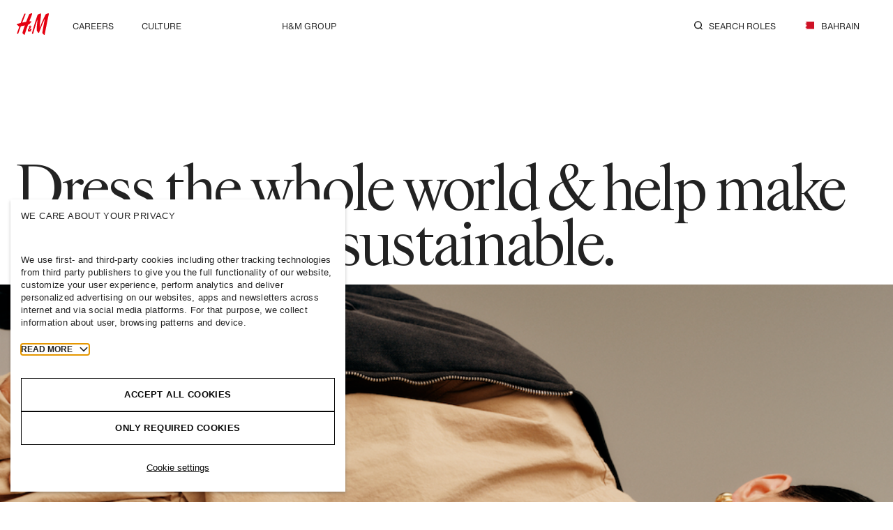

--- FILE ---
content_type: text/html; charset=UTF-8
request_url: https://career.hm.com/bh-en/sustainability/
body_size: 15481
content:
<!DOCTYPE html>
<html lang="en" prefix="og: https://ogp.me/ns#">
<head>
    <title>Our Sustainabiltity commitments | H&amp;M Careers Bahrain</title>
    <meta charset="utf-8">
    <meta http-equiv="X-UA-Compatible" content="IE=edge">
    <meta name="theme-color" content="#fff">
    <meta name="viewport" content="width=device-width, initial-scale=1, viewport-fit=cover">
    <link rel="icon" type="image/png" sizes="32x32"
          href="https://career.hm.com/app/mu-plugins/hmcareer/assets/favicons/favicon-32x32.png">
    <link rel="icon" type="image/png" sizes="16x16"
          href="https://career.hm.com/app/mu-plugins/hmcareer/assets/favicons/favicon-16x16.png">
    <link rel="apple-touch-icon" sizes="180x180"
          href="https://career.hm.com/app/mu-plugins/hmcareer/assets/favicons/apple-touch-icon.png">
    <link rel="manifest" href="https://career.hm.com/app/mu-plugins/hmcareer/assets/manifest/manifest.json">
    <link rel="preconnect" href="https://fonts.googleapis.com">
    <link rel="preconnect" href="https://fonts.gstatic.com" crossorigin>
    <link href="https://fonts.googleapis.com/css2?family=Noto+Serif+Thai:wght@300&display=swap" rel="stylesheet">
    <!-- Google Tag Manager -->
    <script>(function(w,d,s,l,i){w[l]=w[l]||[];w[l].push({'gtm.start':new Date().getTime(),event:'gtm.js'});var f=d.getElementsByTagName(s)[0];var j=d.createElement(s),dl=l!=='dataLayer'?'&l='+l:'';j.async=true;j.src='https://www.googletagmanager.com/gtm.js?id='+i+dl;f.parentNode.insertBefore(j,f);})(window,document,'script','dataLayer','GTM-N3L726T');</script>
    <!-- End Google Tag Manager -->
                <!-- TurboCookie Cookies Consent Notice start for career.hm.com -->
            <script src="https://turbocookiecompliance.blob.core.windows.net/tcc-prod/cookie-consent-businessApp.js" id="cookie-script" data-nscript="afterInteractive" async></script>
            <!-- TurboCookie Cookies Consent Notice end for career.hm.com -->
                
    <link rel="alternate" href="https://career.hm.com/us-en/sustainability/" hreflang="en-US"><link rel="alternate" href="https://career.hm.com/eg-en/sustainability/" hreflang="aa"><link rel="alternate" href="https://career.hm.com/et-en/sustainability/" hreflang="en"><link rel="alternate" href="https://career.hm.com/ma-en/sustainability/" hreflang="en"><link rel="alternate" href="https://career.hm.com/za-en/sustainability/" hreflang="en"><link rel="alternate" href="https://career.hm.com/tn-en/sustainability/" hreflang="en"><link rel="alternate" href="https://career.hm.com/bd-en/sustainability/" hreflang="en"><link rel="alternate" href="https://career.hm.com/cn-en/sustainability/" hreflang="en"><link rel="alternate" href="https://career.hm.com/hk-en/sustainability/" hreflang="en"><link rel="alternate" href="https://career.hm.com/in-en/sustainability/" hreflang="en"><link rel="alternate" href="https://career.hm.com/il-en/sustainability/" hreflang="en-IL"><link rel="alternate" href="https://career.hm.com/id-en/sustainability/" hreflang="en"><link rel="alternate" href="https://career.hm.com/mo-en/sustainability/" hreflang="en"><link rel="alternate" href="https://career.hm.com/my-en/sustainability/" hreflang="en"><link rel="alternate" href="https://career.hm.com/mm-en/sustainability/" hreflang="en"><link rel="alternate" href="https://career.hm.com/pk-en/sustainability/" hreflang="en"><link rel="alternate" href="https://career.hm.com/ph-en/sustainability/" hreflang="en"><link rel="alternate" href="https://career.hm.com/sg-en/sustainability/" hreflang="en"><link rel="alternate" href="https://career.hm.com/lk-en/sustainability/" hreflang="en"><link rel="alternate" href="https://career.hm.com/vn-en/sustainability/" hreflang="en"><link rel="alternate" href="https://career.hm.com/ie-en/sustainability/" hreflang="en"><link rel="alternate" href="https://career.hm.com/se-en/sustainability/" hreflang="en"><link rel="alternate" href="https://career.hm.com/gb-en/sustainability/" hreflang="en"><link rel="alternate" href="https://career.hm.com/jo-en/sustainability/" hreflang="en"><link rel="alternate" href="https://career.hm.com/kw-en/sustainability/" hreflang="en"><link rel="alternate" href="https://career.hm.com/lb-en/sustainability/" hreflang="en"><link rel="alternate" href="https://career.hm.com/om-en/sustainability/" hreflang="en"><link rel="alternate" href="https://career.hm.com/qa-en/sustainability/" hreflang="en"><link rel="alternate" href="https://career.hm.com/sa-en/sustainability/" hreflang="en"><link rel="alternate" href="https://career.hm.com/ae-en/sustainability/" hreflang="en"><link rel="alternate" href="https://career.hm.com/au-en/sustainability/" hreflang="en"><link rel="alternate" href="https://career.hm.com/nz-en/sustainability/" hreflang="en"><link rel="alternate" href="https://career.hm.com/ca-en/sustainability/" hreflang="en"><link rel="alternate" href="https://career.hm.com/tw-en/sustainability/" hreflang="en"><link rel="alternate" href="https://career.hm.com/th-en/sustainability/" hreflang="en-HK"><link rel="alternate" href="https://career.hm.com/il-en/sustainability/" hreflang="en-IL"><link rel="alternate" href="https://career.hm.com/kh-en/sustainability/" hreflang="en"><link rel="alternate" href="https://career.hm.com/mk-en/sustainability/" hreflang="en"><link rel="alternate" href="https://career.hm.com/xk-en/sustainability/" hreflang="en"><link rel="alternate" href="https://career.hm.com/tn-fr/sustainability/" hreflang="fr"><link rel="alternate" href="https://career.hm.com/ru-ru/sustainability/" hreflang="ru"><link rel="alternate" href="https://career.hm.com/by-ru/sustainability/" hreflang="ru"><link rel="alternate" href="https://career.hm.com/mo-zh/sustainability/" hreflang="zh-Hant"><link rel="alternate" href="https://career.hm.com/ba-sr/sustainability/" hreflang="sr"><link rel="alternate" href="https://career.hm.com/al-en/sustainability/" hreflang="en"><link rel="alternate" href="https://career.hm.com/in-en/sustainability/" hreflang="en"><link rel="alternate" href="https://career.hm.com/gb-en/sustainability/" hreflang="en"><link rel="alternate" href="https://career.hm.com/de-de/sustainability/" hreflang="de"><link rel="alternate" href="https://career.hm.com/it-it/sustainability/" hreflang="it"><link rel="alternate" href="https://career.hm.com/se-sv/sustainability/" hreflang="sv"><link rel="alternate" href="https://career.hm.com/se-en/sustainability/" hreflang="en"><link rel="alternate" href="https://career.hm.com/us-en/sustainability/" hreflang="en-US"><link rel="alternate" href="https://career.hm.com/fr-fr/sustainability/" hreflang="fr"><link rel="alternate" href="https://career.hm.com/ae-en/sustainability/" hreflang="en"><link rel="alternate" href="https://career.hm.com/bd-en/sustainability/" hreflang="en"><link rel="alternate" href="https://career.hm.com/au-en/sustainability/" hreflang="en"><link rel="alternate" href="https://career.hm.com/ca-en/sustainability/" hreflang="en"><link rel="alternate" href="https://career.hm.com/is-is/sustainability/" hreflang="is"><link rel="alternate" href="https://career.hm.com/es-es/sustainability/" hreflang="es-ES"><link rel="alternate" href="https://career.hm.com/jp-ja/sustainability/" hreflang="ja"><link rel="alternate" href="https://career.hm.com/at-de/sustainability/" hreflang="de"><link rel="alternate" href="https://career.hm.com/id-en/sustainability/" hreflang="en"><link rel="alternate" href="https://career.hm.com/ie-en/sustainability/" hreflang="en"><link rel="alternate" href="https://career.hm.com/my-en/sustainability/" hreflang="en"><link rel="alternate" href="https://career.hm.com/za-en/sustainability/" hreflang="en"><link rel="alternate" href="https://career.hm.com/cz-cs/sustainability/" hreflang="cs"><link rel="alternate" href="https://career.hm.com/dk-da/sustainability/" hreflang="da"><link rel="alternate" href="https://career.hm.com/eg-en/sustainability/" hreflang="aa"><link rel="alternate" href="https://career.hm.com/hk-en/sustainability/" hreflang="en"><link rel="alternate" href="https://career.hm.com/il-en/sustainability/" hreflang="en-IL"><link rel="alternate" href="https://career.hm.com/jo-en/sustainability/" hreflang="en"><link rel="alternate" href="https://career.hm.com/cn-en/sustainability/" hreflang="en"><link rel="alternate" href="https://career.hm.com/kw-en/sustainability/" hreflang="en"><link rel="alternate" href="https://career.hm.com/no-no/sustainability/" hreflang="no"><link rel="alternate" href="https://career.hm.com/pl-pl/sustainability/" hreflang="pl"><link rel="alternate" href="https://career.hm.com/ma-en/sustainability/" hreflang="en"><link rel="alternate" href="https://career.hm.com/mm-en/sustainability/" hreflang="en"><link rel="alternate" href="https://career.hm.com/nz-en/sustainability/" hreflang="en"><link rel="alternate" href="https://career.hm.com/om-en/sustainability/" hreflang="en"><link rel="alternate" href="https://career.hm.com/be-fr/sustainability/" hreflang="fr"><link rel="alternate" href="https://career.hm.com/lu-fr/sustainability/" hreflang="fr"><link rel="alternate" href="https://career.hm.com/ph-en/sustainability/" hreflang="en"><link rel="alternate" href="https://career.hm.com/qa-en/sustainability/" hreflang="en"><link rel="alternate" href="https://career.hm.com/ch-de/sustainability/" hreflang="de"><link rel="alternate" href="https://career.hm.com/nl-nl/sustainability/" hreflang="nl-NL"><link rel="alternate" href="https://career.hm.com/pt-pt/sustainability/" hreflang="pt"><link rel="alternate" href="https://career.hm.com/ro-ro/sustainability/" hreflang="ro"><link rel="alternate" href="https://career.hm.com/tr-tr/sustainability/" hreflang="tr"><link rel="alternate" href="https://career.hm.com/pk-en/sustainability/" hreflang="en"><link rel="alternate" href="https://career.hm.com/sa-en/sustainability/" hreflang="en"><link rel="alternate" href="https://career.hm.com/ua-uk/sustainability/" hreflang="uk-UA"><link rel="alternate" href="https://career.hm.com/sg-en/sustainability/" hreflang="en"><link rel="alternate" href="https://career.hm.com/vn-en/sustainability/" hreflang="en"><link rel="alternate" href="https://career.hm.com/tw-en/sustainability/" hreflang="en"><link rel="alternate" href="https://career.hm.com/cl-es/sustainability/" hreflang="es-CL"><link rel="alternate" href="https://career.hm.com/co-es/sustainability/" hreflang="es-CO"><link rel="alternate" href="https://career.hm.com/ec-es/sustainability/" hreflang="es-EC"><link rel="alternate" href="https://career.hm.com/mx-es/sustainability/" hreflang="es-MX"><link rel="alternate" href="https://career.hm.com/pe-es/sustainability/" hreflang="es-PE"><link rel="alternate" href="https://career.hm.com/uy-es/sustainability/" hreflang="es-UY"><link rel="alternate" href="https://career.hm.com/ch-fr/sustainability/" hreflang="fr"><link rel="alternate" href="https://career.hm.com/cr-es/sustainability/" hreflang="es-CR"><link rel="alternate" href="https://career.hm.com/gt-es/sustainability/" hreflang="es-GT"><link rel="alternate" href="https://career.hm.com/pa-es/sustainability/" hreflang="es-PA"><link rel="alternate" href="https://career.hm.com/pr-es/sustainability/" hreflang="es-PR"><link rel="alternate" href="https://career.hm.com/be-nl/sustainability/" hreflang="nl"><link rel="alternate" href="https://career.hm.com/ch-it/sustainability/" hreflang="it"><link rel="alternate" href="https://career.hm.com/hr-hr/sustainability/" hreflang="hr"><link rel="alternate" href="https://career.hm.com/al-sq/sustainability/" hreflang="sq-AL"><link rel="alternate" href="https://career.hm.com/ee-et/sustainability/" hreflang="et"><link rel="alternate" href="https://career.hm.com/fi-fi/sustainability/" hreflang="fi"><link rel="alternate" href="https://career.hm.com/br-pt/sustainability/" hreflang="pt"><link rel="alternate" href="https://career.hm.com/ba-hr/sustainability/" hreflang="hr"><link rel="alternate" href="https://career.hm.com/kh-km/sustainability/" hreflang="km-KH"><link rel="alternate" href="https://career.hm.com/ba-bs/sustainability/" hreflang="bs"><link rel="alternate" href="https://career.hm.com/xk-sq/sustainability/" hreflang="sq-XK"><link rel="alternate" href="https://career.hm.com/bg-bg/sustainability/" hreflang="bg"><link rel="alternate" href="https://career.hm.com/th-th/sustainability/" hreflang="th-TH"><link rel="alternate" href="https://career.hm.com/gr-el/sustainability/" hreflang="el"><link rel="alternate" href="https://career.hm.com/cn-zh/sustainability/" hreflang="zh-CN"><link rel="alternate" href="https://career.hm.com/kz-ru/sustainability/" hreflang="ru"><link rel="alternate" href="https://career.hm.com/hu-hu/sustainability/" hreflang="hu"><link rel="alternate" href="https://career.hm.com/il-he/sustainability/" hreflang="he-IL"><link rel="alternate" href="https://career.hm.com/hk-zh/sustainability/" hreflang="zh-HK"><link rel="alternate" href="https://career.hm.com/cy-el/sustainability/" hreflang="el"><link rel="alternate" href="https://career.hm.com/lv-lv/sustainability/" hreflang="lv"><link rel="alternate" href="https://career.hm.com/lt-lt/sustainability/" hreflang="lt"><link rel="alternate" href="https://career.hm.com/mk-mk/sustainability/" hreflang="mk"><link rel="alternate" href="https://career.hm.com/tw-zh/sustainability/" hreflang="zh-TW"><link rel="alternate" href="https://career.hm.com/rs-sr/sustainability/" hreflang="sr"><link rel="alternate" href="https://career.hm.com/sk-sk/sustainability/" hreflang="sk"><link rel="alternate" href="https://career.hm.com/si-sl/sustainability/" hreflang="sl"><link rel="alternate" href="https://career.hm.com/do-es/sustainability/" hreflang="es"><link rel="alternate" href="https://career.hm.com/ge-ka/sustainability/" hreflang="ka"><link rel="alternate" href="https://career.hm.com/kr-ko/sustainability/" hreflang="ko"><link rel="alternate" href="https://career.hm.com/ca-fr/sustainability/" hreflang="fr"><link rel="alternate" href="https://career.hm.com/fi-sv/sustainability/" hreflang="sv"><link rel="alternate" href="https://career.hm.com/sv-es/sustainability/" hreflang="es-SV"><link rel="alternate" href="https://career.hm.com/nl-en/sustainability/" hreflang="en-NL"><link rel="alternate" href="https://career.hm.com/nl-en/sustainability/" hreflang="en-NL"><link rel="alternate" href="https://career.hm.com/is-en/sustainability/" hreflang=""><link rel="alternate" href="https://career.hm.com/ve-es/sustainability/" hreflang="es-VE"><link rel="alternate" href="https://career.hm.com/py-es/sustainability/" hreflang="es-PY">
<!-- Search Engine Optimization by Rank Math - https://rankmath.com/ -->
<meta name="description" content="Learn about our commitments to Sustainability, where we are today and where we want to be tomorrow."/>
<meta name="robots" content="follow, index, max-snippet:-1, max-video-preview:-1, max-image-preview:large"/>
<link rel="canonical" href="https://career.hm.com/bh-en/sustainability/" />
<meta property="og:locale" content="en_US" />
<meta property="og:type" content="article" />
<meta property="og:title" content="Our Sustainabiltity commitments | H&amp;M Careers Bahrain" />
<meta property="og:description" content="Learn about our commitments to Sustainability, where we are today and where we want to be tomorrow." />
<meta property="og:url" content="https://career.hm.com/bh-en/sustainability/" />
<meta property="og:site_name" content="H&amp;M Careers" />
<meta property="og:updated_time" content="2025-04-29T11:11:57+00:00" />
<meta property="og:image" content="https://career.hm.com/app/uploads/sites/79/2022/03/seo_image.png" />
<meta property="og:image:secure_url" content="https://career.hm.com/app/uploads/sites/79/2022/03/seo_image.png" />
<meta property="og:image:width" content="1200" />
<meta property="og:image:height" content="627" />
<meta property="og:image:alt" content="H&amp;M logo on a white background" />
<meta property="og:image:type" content="image/png" />
<!-- /Rank Math WordPress SEO plugin -->

<link rel='dns-prefetch' href='//career.hm.com' />
<style id='classic-theme-styles-inline-css' type='text/css'>
/*! This file is auto-generated */
.wp-block-button__link{color:#fff;background-color:#32373c;border-radius:9999px;box-shadow:none;text-decoration:none;padding:calc(.667em + 2px) calc(1.333em + 2px);font-size:1.125em}.wp-block-file__button{background:#32373c;color:#fff;text-decoration:none}
</style>
<style id='global-styles-inline-css' type='text/css'>
body{--wp--preset--color--black: #000000;--wp--preset--color--cyan-bluish-gray: #abb8c3;--wp--preset--color--white: #ffffff;--wp--preset--color--pale-pink: #f78da7;--wp--preset--color--vivid-red: #cf2e2e;--wp--preset--color--luminous-vivid-orange: #ff6900;--wp--preset--color--luminous-vivid-amber: #fcb900;--wp--preset--color--light-green-cyan: #7bdcb5;--wp--preset--color--vivid-green-cyan: #00d084;--wp--preset--color--pale-cyan-blue: #8ed1fc;--wp--preset--color--vivid-cyan-blue: #0693e3;--wp--preset--color--vivid-purple: #9b51e0;--wp--preset--gradient--vivid-cyan-blue-to-vivid-purple: linear-gradient(135deg,rgba(6,147,227,1) 0%,rgb(155,81,224) 100%);--wp--preset--gradient--light-green-cyan-to-vivid-green-cyan: linear-gradient(135deg,rgb(122,220,180) 0%,rgb(0,208,130) 100%);--wp--preset--gradient--luminous-vivid-amber-to-luminous-vivid-orange: linear-gradient(135deg,rgba(252,185,0,1) 0%,rgba(255,105,0,1) 100%);--wp--preset--gradient--luminous-vivid-orange-to-vivid-red: linear-gradient(135deg,rgba(255,105,0,1) 0%,rgb(207,46,46) 100%);--wp--preset--gradient--very-light-gray-to-cyan-bluish-gray: linear-gradient(135deg,rgb(238,238,238) 0%,rgb(169,184,195) 100%);--wp--preset--gradient--cool-to-warm-spectrum: linear-gradient(135deg,rgb(74,234,220) 0%,rgb(151,120,209) 20%,rgb(207,42,186) 40%,rgb(238,44,130) 60%,rgb(251,105,98) 80%,rgb(254,248,76) 100%);--wp--preset--gradient--blush-light-purple: linear-gradient(135deg,rgb(255,206,236) 0%,rgb(152,150,240) 100%);--wp--preset--gradient--blush-bordeaux: linear-gradient(135deg,rgb(254,205,165) 0%,rgb(254,45,45) 50%,rgb(107,0,62) 100%);--wp--preset--gradient--luminous-dusk: linear-gradient(135deg,rgb(255,203,112) 0%,rgb(199,81,192) 50%,rgb(65,88,208) 100%);--wp--preset--gradient--pale-ocean: linear-gradient(135deg,rgb(255,245,203) 0%,rgb(182,227,212) 50%,rgb(51,167,181) 100%);--wp--preset--gradient--electric-grass: linear-gradient(135deg,rgb(202,248,128) 0%,rgb(113,206,126) 100%);--wp--preset--gradient--midnight: linear-gradient(135deg,rgb(2,3,129) 0%,rgb(40,116,252) 100%);--wp--preset--font-size--small: 13px;--wp--preset--font-size--medium: 20px;--wp--preset--font-size--large: 36px;--wp--preset--font-size--x-large: 42px;--wp--preset--spacing--20: 0.44rem;--wp--preset--spacing--30: 0.67rem;--wp--preset--spacing--40: 1rem;--wp--preset--spacing--50: 1.5rem;--wp--preset--spacing--60: 2.25rem;--wp--preset--spacing--70: 3.38rem;--wp--preset--spacing--80: 5.06rem;--wp--preset--shadow--natural: 6px 6px 9px rgba(0, 0, 0, 0.2);--wp--preset--shadow--deep: 12px 12px 50px rgba(0, 0, 0, 0.4);--wp--preset--shadow--sharp: 6px 6px 0px rgba(0, 0, 0, 0.2);--wp--preset--shadow--outlined: 6px 6px 0px -3px rgba(255, 255, 255, 1), 6px 6px rgba(0, 0, 0, 1);--wp--preset--shadow--crisp: 6px 6px 0px rgba(0, 0, 0, 1);}:where(.is-layout-flex){gap: 0.5em;}:where(.is-layout-grid){gap: 0.5em;}body .is-layout-flow > .alignleft{float: left;margin-inline-start: 0;margin-inline-end: 2em;}body .is-layout-flow > .alignright{float: right;margin-inline-start: 2em;margin-inline-end: 0;}body .is-layout-flow > .aligncenter{margin-left: auto !important;margin-right: auto !important;}body .is-layout-constrained > .alignleft{float: left;margin-inline-start: 0;margin-inline-end: 2em;}body .is-layout-constrained > .alignright{float: right;margin-inline-start: 2em;margin-inline-end: 0;}body .is-layout-constrained > .aligncenter{margin-left: auto !important;margin-right: auto !important;}body .is-layout-constrained > :where(:not(.alignleft):not(.alignright):not(.alignfull)){max-width: var(--wp--style--global--content-size);margin-left: auto !important;margin-right: auto !important;}body .is-layout-constrained > .alignwide{max-width: var(--wp--style--global--wide-size);}body .is-layout-flex{display: flex;}body .is-layout-flex{flex-wrap: wrap;align-items: center;}body .is-layout-flex > *{margin: 0;}body .is-layout-grid{display: grid;}body .is-layout-grid > *{margin: 0;}:where(.wp-block-columns.is-layout-flex){gap: 2em;}:where(.wp-block-columns.is-layout-grid){gap: 2em;}:where(.wp-block-post-template.is-layout-flex){gap: 1.25em;}:where(.wp-block-post-template.is-layout-grid){gap: 1.25em;}.has-black-color{color: var(--wp--preset--color--black) !important;}.has-cyan-bluish-gray-color{color: var(--wp--preset--color--cyan-bluish-gray) !important;}.has-white-color{color: var(--wp--preset--color--white) !important;}.has-pale-pink-color{color: var(--wp--preset--color--pale-pink) !important;}.has-vivid-red-color{color: var(--wp--preset--color--vivid-red) !important;}.has-luminous-vivid-orange-color{color: var(--wp--preset--color--luminous-vivid-orange) !important;}.has-luminous-vivid-amber-color{color: var(--wp--preset--color--luminous-vivid-amber) !important;}.has-light-green-cyan-color{color: var(--wp--preset--color--light-green-cyan) !important;}.has-vivid-green-cyan-color{color: var(--wp--preset--color--vivid-green-cyan) !important;}.has-pale-cyan-blue-color{color: var(--wp--preset--color--pale-cyan-blue) !important;}.has-vivid-cyan-blue-color{color: var(--wp--preset--color--vivid-cyan-blue) !important;}.has-vivid-purple-color{color: var(--wp--preset--color--vivid-purple) !important;}.has-black-background-color{background-color: var(--wp--preset--color--black) !important;}.has-cyan-bluish-gray-background-color{background-color: var(--wp--preset--color--cyan-bluish-gray) !important;}.has-white-background-color{background-color: var(--wp--preset--color--white) !important;}.has-pale-pink-background-color{background-color: var(--wp--preset--color--pale-pink) !important;}.has-vivid-red-background-color{background-color: var(--wp--preset--color--vivid-red) !important;}.has-luminous-vivid-orange-background-color{background-color: var(--wp--preset--color--luminous-vivid-orange) !important;}.has-luminous-vivid-amber-background-color{background-color: var(--wp--preset--color--luminous-vivid-amber) !important;}.has-light-green-cyan-background-color{background-color: var(--wp--preset--color--light-green-cyan) !important;}.has-vivid-green-cyan-background-color{background-color: var(--wp--preset--color--vivid-green-cyan) !important;}.has-pale-cyan-blue-background-color{background-color: var(--wp--preset--color--pale-cyan-blue) !important;}.has-vivid-cyan-blue-background-color{background-color: var(--wp--preset--color--vivid-cyan-blue) !important;}.has-vivid-purple-background-color{background-color: var(--wp--preset--color--vivid-purple) !important;}.has-black-border-color{border-color: var(--wp--preset--color--black) !important;}.has-cyan-bluish-gray-border-color{border-color: var(--wp--preset--color--cyan-bluish-gray) !important;}.has-white-border-color{border-color: var(--wp--preset--color--white) !important;}.has-pale-pink-border-color{border-color: var(--wp--preset--color--pale-pink) !important;}.has-vivid-red-border-color{border-color: var(--wp--preset--color--vivid-red) !important;}.has-luminous-vivid-orange-border-color{border-color: var(--wp--preset--color--luminous-vivid-orange) !important;}.has-luminous-vivid-amber-border-color{border-color: var(--wp--preset--color--luminous-vivid-amber) !important;}.has-light-green-cyan-border-color{border-color: var(--wp--preset--color--light-green-cyan) !important;}.has-vivid-green-cyan-border-color{border-color: var(--wp--preset--color--vivid-green-cyan) !important;}.has-pale-cyan-blue-border-color{border-color: var(--wp--preset--color--pale-cyan-blue) !important;}.has-vivid-cyan-blue-border-color{border-color: var(--wp--preset--color--vivid-cyan-blue) !important;}.has-vivid-purple-border-color{border-color: var(--wp--preset--color--vivid-purple) !important;}.has-vivid-cyan-blue-to-vivid-purple-gradient-background{background: var(--wp--preset--gradient--vivid-cyan-blue-to-vivid-purple) !important;}.has-light-green-cyan-to-vivid-green-cyan-gradient-background{background: var(--wp--preset--gradient--light-green-cyan-to-vivid-green-cyan) !important;}.has-luminous-vivid-amber-to-luminous-vivid-orange-gradient-background{background: var(--wp--preset--gradient--luminous-vivid-amber-to-luminous-vivid-orange) !important;}.has-luminous-vivid-orange-to-vivid-red-gradient-background{background: var(--wp--preset--gradient--luminous-vivid-orange-to-vivid-red) !important;}.has-very-light-gray-to-cyan-bluish-gray-gradient-background{background: var(--wp--preset--gradient--very-light-gray-to-cyan-bluish-gray) !important;}.has-cool-to-warm-spectrum-gradient-background{background: var(--wp--preset--gradient--cool-to-warm-spectrum) !important;}.has-blush-light-purple-gradient-background{background: var(--wp--preset--gradient--blush-light-purple) !important;}.has-blush-bordeaux-gradient-background{background: var(--wp--preset--gradient--blush-bordeaux) !important;}.has-luminous-dusk-gradient-background{background: var(--wp--preset--gradient--luminous-dusk) !important;}.has-pale-ocean-gradient-background{background: var(--wp--preset--gradient--pale-ocean) !important;}.has-electric-grass-gradient-background{background: var(--wp--preset--gradient--electric-grass) !important;}.has-midnight-gradient-background{background: var(--wp--preset--gradient--midnight) !important;}.has-small-font-size{font-size: var(--wp--preset--font-size--small) !important;}.has-medium-font-size{font-size: var(--wp--preset--font-size--medium) !important;}.has-large-font-size{font-size: var(--wp--preset--font-size--large) !important;}.has-x-large-font-size{font-size: var(--wp--preset--font-size--x-large) !important;}
.wp-block-navigation a:where(:not(.wp-element-button)){color: inherit;}
:where(.wp-block-post-template.is-layout-flex){gap: 1.25em;}:where(.wp-block-post-template.is-layout-grid){gap: 1.25em;}
:where(.wp-block-columns.is-layout-flex){gap: 2em;}:where(.wp-block-columns.is-layout-grid){gap: 2em;}
.wp-block-pullquote{font-size: 1.5em;line-height: 1.6;}
</style>
<link rel='stylesheet' id='style-style-fcf1adec23b83bc8f3be404911b02dce-css' href='https://career.hm.com/app/mu-plugins/hmcareer/build/style-style.css?ver=87aa29cf3d73bcbc215e' type='text/css' media='all' />
<link rel='stylesheet' id='print-70807b97b94c02c3e6eae6dc88760ed6-css' href='https://career.hm.com/app/mu-plugins/hmcareer/build/print.css?ver=b2189583537a40d0a3af' type='text/css' media='print' />
<link rel='stylesheet' id='tracy-dark-6f20c309ef0cd519e488a470b636ec70-css' href='https://career.hm.com/app/mu-plugins/hmcareer/assets/tracy-dark.css' type='text/css' media='all' />
<script type="text/javascript" id="browsehappy-f3c193e39c2c3f1c61d0cd3c1d1c2912-js-before">
/* <![CDATA[ */
var hm_browsehappy={"api":"https:\/\/career.hm.com\/bh-en\/wp-json\/hm\/v1\/fe\/check-browser","message":"<p>You are using outdated browser. For the best browsing experience, please update the browser to the latest version. <a href=\"https:\/\/browsehappy.com\" target=\"_blank\">More information<\/a><\/p>"};
/* ]]> */
</script>
<script type="text/javascript" src="https://career.hm.com/app/mu-plugins/hmcareer/build/browsehappy.js?ver=8c77d06a81233eb20f69" id="browsehappy-f3c193e39c2c3f1c61d0cd3c1d1c2912-js"></script>
<script type="text/javascript" src="https://career.hm.com/app/mu-plugins/hmcareer/build/keyboard.js?ver=ef73f347f48834be38f8" id="keyboard-5c98b4e8d642fe920c8667f9324930cb-js"></script>
<script type="text/javascript" id="svg-sprites-3f9fa62251a6a8cbe061edacd21e45b4-js-before">
/* <![CDATA[ */
var hm_svg_sprite_url="https:\/\/career.hm.com\/app\/mu-plugins\/hmcareer\/build\/sprites.svg";
/* ]]> */
</script>
<script type="text/javascript" src="https://career.hm.com/app/mu-plugins/hmcareer/build/svg-sprites.js?ver=ad63abf5bb72c4e64b20" id="svg-sprites-3f9fa62251a6a8cbe061edacd21e45b4-js"></script>
<link rel="EditURI" type="application/rsd+xml" title="RSD" href="https://career.hm.com/bh-en/xmlrpc.php?rsd" />

</head>

<!-- CSS properties add here for cambodia locale -->
<style>
    /* @media(min-width: 1440px){
        .khmer_splide_height{ height: 120px !important; }
    } */
    /* @media(max-width: 767px){
        .splide_height{ height: 60px !important;}
    } */
</style>

<body class="page-template-default page page-id-561">
<!-- Google Tag Manager (noscript) -->
<noscript>
    <iframe src="https://www.googletagmanager.com/ns.html?id=GTM-N3L726T" height="0" width="0" style="display:none;visibility:hidden"></iframe>
</noscript>
<!-- End Google Tag Manager (noscript) -->

<div id="site" data-scroll-container >
    <style>
    /* :focus-visible {
    outline: unset;
} */
    .header__left_israel{
        position: absolute !important;
        left: 0 !important;
        right: unset;
    }
    .israel_search_icon svg {
        transform: scaleX(-1);
    }
    .site-header__menu_Israel{
        left: unset;
        right: 40px;
    }
    .site-header__menu_Israel .topmenu__in li:first-child {
        margin-right: 40px;
    }
    /* Responsive stylesheet for Israel-Hebrew Header Mobile start */
    @media(max-width: 767px){
    .israel_header_search_responsive{
        right:unset;
        left:20px;
    }
    .israel_header_search_responsive svg{
        transform: scaleX(-1);
    }
    .israel_arrow_right_responsive svg{
        transform: scaleX(-1);
    }
    .israel_search_responsive svg{
        margin-right: 0px;
        margin-left: 15px;
         transform: scaleX(-1);

    }
    .israel_sidebar_arrow_responsive button svg{
        margin-right: 0px;
        margin-left: 30px;
        transform: scaleX(-1);

    }
    }
    /* Responsive stylesheet for Israel-Hebrew Header Mobile end */
    /* Responsive stylesheet for Israel-Hebrew Header Tablet start */
    @media (min-width: 768px) and (max-width: 1279px){
        .israel_header_search_responsive{
        right:unset;
        left:5px;
    }
    .israel_header_search_responsive svg{
        transform: scaleX(-1);
    }
    .israel_arrow_right_responsive svg{
        transform: scaleX(-1);
    }
    .israel_search_responsive svg{
        margin-right: 0px;
        margin-left: 20px;
         transform: scaleX(-1);
    }
    .israel_sidebar_arrow_responsive button svg{
        margin-right: 0px;
        margin-left: 30px;
        transform: scaleX(-1);
    }
    }

    .topmenu__item.has-dropdown .dropdown:hover .dropdown__nav, .topmenu__item.has-dropdown .dropdown:focus .dropdown__nav, .topmenu__item.has-dropdown[aria-expanded="true"] .dropdown__nav {
         opacity: 1;
         transform: translate(0, 0);
         pointer-events: auto;
     }
    /* Responsive stylesheet for Israel-Hebrew Header Tablet end */
</style>
<header class="site-header gsap " data-gsap-gap="-0.5" role="banner" >
    <div class="site-header__in in_header">
        <button type="button"
                class="btn site-header__togglenav togglenav js-ToggleBodyClass hide--desktop"
                data-toggle="mobile-sidebar-is-open" aria-label="Open mobile sidebar">
            <div class="togglenav__burger">
                <span></span>
                <span></span>
                <span></span>
            </div>
        </button>

        <div class="site-header__logo">
            <a href="https://career.hm.com/bh-en" title="Home">
<svg class="sprite sprite--HM-logo">
		<use xlink:href="#sprite-HM-logo"></use>
	</svg></a>
            <a tabindex="0" href="#maincontent" class="sr-only">Skip to main content</a>
        </div>
        
        <div class="site-header__menu  hide--mobile hide--tablet">
            <nav class="topmenu" role="navigation">
                <ul class="topmenu__in" >
                                    <li class="topmenu__item js-nav-item has-dropdown" role="menuitem" aria-haspopup="true" aria-expanded="false" tabindex="0">
                            <style>
    .israel_header {
        text-align: right !important;
        right: 0 !important;
        left: unset;
    }

    ul {
        list-style-type: none;
    }
    .js-nav-dropdown li{
        padding: 7px 0;
    }
</style>
<div class="dropdown dropdown--topmenu" >
    <button  class="dropdown__btn btn btn--topbar btn--cursor-default ">
                    <span>CAREERS</span>
            </button>
    
    <ul class="js-nav-dropdown dropdown__nav " >
                    <li>
                <a tabindex="-1" href="https://career.hm.com/bh-en/discover-our-work-areas/"
                    target=""
                    class="btn btn--small dropdown__nav-item subMenuLink ">
                    <span>Discover our work areas</span>
                </a>
            </li>
                    <li>
                <a tabindex="-1" href="https://career.hm.com/bh-en/blog/job-family/student-early-career/"
                    target=""
                    class="btn btn--small dropdown__nav-item subMenuLink ">
                    <span>Student &#038; early careers</span>
                </a>
            </li>
            </ul>
</div>
                        </li>
                                        <li class="topmenu__item js-nav-item has-dropdown" role="menuitem" aria-haspopup="true" aria-expanded="false" tabindex="0">
                            <style>
    .israel_header {
        text-align: right !important;
        right: 0 !important;
        left: unset;
    }

    ul {
        list-style-type: none;
    }
    .js-nav-dropdown li{
        padding: 7px 0;
    }
</style>
<div class="dropdown dropdown--topmenu" >
    <button  class="dropdown__btn btn btn--topbar btn--cursor-default ">
                    <span>CULTURE</span>
            </button>
    
    <ul class="js-nav-dropdown dropdown__nav " >
                    <li>
                <a tabindex="-1" href="https://career.hm.com/bh-en/culture-and-benefits/"
                    target=""
                    class="btn btn--small dropdown__nav-item subMenuLink ">
                    <span>Our culture &#038; benefits</span>
                </a>
            </li>
            </ul>
</div>
                        </li>
                                        <li class="topmenu__item js-nav-item has-dropdown" role="menuitem" aria-haspopup="true" aria-expanded="false" tabindex="0">
                            <style>
    .israel_header {
        text-align: right !important;
        right: 0 !important;
        left: unset;
    }

    ul {
        list-style-type: none;
    }
    .js-nav-dropdown li{
        padding: 7px 0;
    }
</style>
<div class="dropdown dropdown--topmenu" >
    <button  class="dropdown__btn btn btn--topbar btn--cursor-default  is-active">
                    <span>ABOUT US</span>
            </button>
    
    <ul class="js-nav-dropdown dropdown__nav " >
                    <li>
                <a tabindex="-1" href="https://career.hm.com/bh-en/who-we-are/"
                    target=""
                    class="btn btn--small dropdown__nav-item subMenuLink ">
                    <span>Who we are</span>
                </a>
            </li>
                    <li>
                <a tabindex="-1" href="https://career.hm.com/bh-en/sustainability/"
                    target=""
                    class="btn btn--small dropdown__nav-item subMenuLink  is-active">
                    <span>Sustainability</span>
                </a>
            </li>
                    <li>
                <a tabindex="-1" href="https://career.hm.com/bh-en/inclusion-and-diversity/"
                    target=""
                    class="btn btn--small dropdown__nav-item subMenuLink ">
                    <span>Inclusion &#038; Diversity</span>
                </a>
            </li>
            </ul>
</div>
                        </li>
                                        <li class="topmenu__item js-nav-item has-dropdown" role="menuitem" aria-haspopup="true" aria-expanded="false" tabindex="0">
                            <style>
    .israel_header {
        text-align: right !important;
        right: 0 !important;
        left: unset;
    }

    ul {
        list-style-type: none;
    }
    .js-nav-dropdown li{
        padding: 7px 0;
    }
</style>
<div class="dropdown dropdown--topmenu" >
    <button  class="dropdown__btn btn btn--topbar btn--cursor-default ">
                    <span>H&#038;M GROUP</span>
            </button>
    
    <ul class="js-nav-dropdown dropdown__nav " >
                    <li>
                <a tabindex="-1" href="https://career.hm.com/bh-en/the-hm-group/"
                    target=""
                    class="btn btn--small dropdown__nav-item subMenuLink ">
                    <span>Explore H&#038;M Group</span>
                </a>
            </li>
            </ul>
</div>
                        </li>
                                        </ul>
            </nav>
        </div>

        <div class="site-header__right " >
            <div
                class="site-header__right-row topmenu">
                <div class="topmenu__item topmenu__item--search">
                    <a href="https://career.hm.com/bh-en/search/"
                       class="btn btn--topbar btn--icon "><svg class="sprite sprite--search">
		<use xlink:href="#sprite-search"></use>
	</svg>                        <span>Search roles</span></a>
                </div>
            </div>
            <div
                class="site-header__right-row site-header__right-row--top topmenu">
                <nav class="topmenu__item" role="navigation" aria-label="Header Navigation Select a Country">
                    <style>
    .isreal_region_button img {
        margin-left: 10px !important;
        margin-right: 0 !important;
    }
</style>
<a class="region-button  " href="https://career.hm.com/select-region">
    <img decoding="async" class="" src="https://career.hm.com/app/mu-plugins/hmcareer/assets/images/flags/4x3/bh.svg" alt="Bahrain Country Flag">
    <span>
                Bahrain    </span>
</a>
                </nav>
            </div>
        </div>

        <a class="btn site-header__search  hide--desktop " href="https://career.hm.com/bh-en/search/" aria-label="Search jobs">
            <svg class="sprite sprite--search-mobile">
		<use xlink:href="#sprite-search-mobile"></use>
	</svg>        </a>

    </div>
</header>

<div class="mobile-sidebar__overlay"></div>

<nav class="mobile-sidebar" id="mobileNavbar" role="navigation" aria-label="Side Bar Navigation Select a Country"  >
    <div class="mobile-sidebar__main">
        <div class="mobile-sidebar__middle">
                                                <button tabindex="-1" class="mobile-sidebar__item js-MobileSidebarSub "
                            data-target="#sub134608c8-9716-47c5-8a2c-d72f894a11a1">
                        <span>CAREERS</span> <svg class="sprite sprite--arrow-right">
		<use xlink:href="#sprite-arrow-right"></use>
	</svg>                    </button>
                                                                <button tabindex="-1" class="mobile-sidebar__item js-MobileSidebarSub "
                            data-target="#sub66981d0a-1f41-4b95-9f60-2f3a36ad992e">
                        <span>CULTURE</span> <svg class="sprite sprite--arrow-right">
		<use xlink:href="#sprite-arrow-right"></use>
	</svg>                    </button>
                                                                <button tabindex="-1" class="mobile-sidebar__item js-MobileSidebarSub "
                            data-target="#sub3c90db59-3244-4cab-9aa3-293f8e2aeb44">
                        <span>ABOUT US</span> <svg class="sprite sprite--arrow-right">
		<use xlink:href="#sprite-arrow-right"></use>
	</svg>                    </button>
                                                                <button tabindex="-1" class="mobile-sidebar__item js-MobileSidebarSub "
                            data-target="#subd404179c-7e48-4ad1-bf13-a09f1d3046eb">
                        <span>H&#038;M GROUP</span> <svg class="sprite sprite--arrow-right">
		<use xlink:href="#sprite-arrow-right"></use>
	</svg>                    </button>
                                    </div>

        <div class="mobile-sidebar__footer">
            <a tabindex="-1" href="https://career.hm.com/bh-en/search/" class="mobile-sidebar__item mobile-sidebar__item--search "><svg class="sprite sprite--search-mobile">
		<use xlink:href="#sprite-search-mobile"></use>
	</svg>                <span>Search roles</span></a>

                <style>
    .isreal_region_button img {
        margin-left: 10px !important;
        margin-right: 0 !important;
    }
</style>
<a class="region-button  sidebarRegionSelector" href="https://career.hm.com/select-region">
    <img decoding="async" class="" src="https://career.hm.com/app/mu-plugins/hmcareer/assets/images/flags/4x3/bh.svg" alt="Bahrain Country Flag">
    <span>
                Bahrain    </span>
</a>
        </div>

        <div class="mobile-sidebar__subnavs">
                                <div class="mobile-sidebar__subnav " id="sub134608c8-9716-47c5-8a2c-d72f894a11a1">
                        <button class="mobile-sidebar__item mobile-sidebar__item--left js-MobileSidebarSubClose" tabindex="-1">
                            <svg class="sprite sprite--arrow-left">
		<use xlink:href="#sprite-arrow-left"></use>
	</svg>                            <span>CAREERS</span>
                        </button>

                        <div class="mobile-sidebar__subnav-items">
                                                            <div class="mobile-sidebar__subnav-item">
                                    <a  tabindex="-1" href="https://career.hm.com/bh-en/discover-our-work-areas/"
                                       target="">
                                        <span>Discover our work areas</span>
                                    </a>
                                </div>
                                                            <div class="mobile-sidebar__subnav-item">
                                    <a  tabindex="-1" href="https://career.hm.com/bh-en/blog/job-family/student-early-career/"
                                       target="">
                                        <span>Student &#038; early careers</span>
                                    </a>
                                </div>
                                                    </div>
                    </div>
                                        <div class="mobile-sidebar__subnav " id="sub66981d0a-1f41-4b95-9f60-2f3a36ad992e">
                        <button class="mobile-sidebar__item mobile-sidebar__item--left js-MobileSidebarSubClose" tabindex="-1">
                            <svg class="sprite sprite--arrow-left">
		<use xlink:href="#sprite-arrow-left"></use>
	</svg>                            <span>CULTURE</span>
                        </button>

                        <div class="mobile-sidebar__subnav-items">
                                                            <div class="mobile-sidebar__subnav-item">
                                    <a  tabindex="-1" href="https://career.hm.com/bh-en/culture-and-benefits/"
                                       target="">
                                        <span>Our culture &#038; benefits</span>
                                    </a>
                                </div>
                                                    </div>
                    </div>
                                        <div class="mobile-sidebar__subnav " id="sub3c90db59-3244-4cab-9aa3-293f8e2aeb44">
                        <button class="mobile-sidebar__item mobile-sidebar__item--left js-MobileSidebarSubClose" tabindex="-1">
                            <svg class="sprite sprite--arrow-left">
		<use xlink:href="#sprite-arrow-left"></use>
	</svg>                            <span>ABOUT US</span>
                        </button>

                        <div class="mobile-sidebar__subnav-items">
                                                            <div class="mobile-sidebar__subnav-item">
                                    <a  tabindex="-1" href="https://career.hm.com/bh-en/who-we-are/"
                                       target="">
                                        <span>Who we are</span>
                                    </a>
                                </div>
                                                            <div class="mobile-sidebar__subnav-item">
                                    <a  tabindex="-1" href="https://career.hm.com/bh-en/sustainability/"
                                       target="">
                                        <span>Sustainability</span>
                                    </a>
                                </div>
                                                            <div class="mobile-sidebar__subnav-item">
                                    <a  tabindex="-1" href="https://career.hm.com/bh-en/inclusion-and-diversity/"
                                       target="">
                                        <span>Inclusion &#038; Diversity</span>
                                    </a>
                                </div>
                                                    </div>
                    </div>
                                        <div class="mobile-sidebar__subnav " id="subd404179c-7e48-4ad1-bf13-a09f1d3046eb">
                        <button class="mobile-sidebar__item mobile-sidebar__item--left js-MobileSidebarSubClose" tabindex="-1">
                            <svg class="sprite sprite--arrow-left">
		<use xlink:href="#sprite-arrow-left"></use>
	</svg>                            <span>H&#038;M GROUP</span>
                        </button>

                        <div class="mobile-sidebar__subnav-items">
                                                            <div class="mobile-sidebar__subnav-item">
                                    <a  tabindex="-1" href="https://career.hm.com/bh-en/the-hm-group/"
                                       target="">
                                        <span>Explore H&#038;M Group</span>
                                    </a>
                                </div>
                                                    </div>
                    </div>
                            </div>
    </div>

    <button class="btn mobile-sidebar__close js-ToggleBodyClass" data-remove="mobile-sidebar-is-open" aria-label="Close mobile sidebar">
        <svg class="sprite sprite--close">
		<use xlink:href="#sprite-close"></use>
	</svg>    </button>
</nav>
<style>
    /* @media(min-width: 200px) and (max-width: 1439px){
    .thaisite { font-family:'Noto Serif Thai', serif !important; letter-spacing: -3px !important;font-weight: 600;}
    }
    @media(min-width: 1440px){
    .thaisite{ font-family:'Noto Serif Thai', serif !important; letter-spacing: -3px !important; font-size: 80px !important;font-weight: 600;
    }
    }
    @media(min-width: 1440px){
    .thai_splide_height{ height: 120px !important; }
    }
    @media(max-width: 767px){
    .splide_height{ height: 60px !important;}
    } */
</style>
<main id="maincontent">


<section class="full-width-image-block">
                        <div class="full-width-image-block__content">

                <h1 class="full-width-image-block__title ">

                    Dress the whole world &amp; help make fashion more sustainable.                </h1>
            </div>
                        	<picture class="picture full-width-image-block__image">
		<source media="(max-width:767px)"
				srcset="https://career.hm.com/app/uploads/sites/79/2024/08/sustainability_header_m-390x651.png 1x, https://career.hm.com/app/uploads/sites/79/2024/08/sustainability_header_m.png 2x">
		<source media="(min-width:768px)"
				srcset="https://career.hm.com/app/uploads/sites/79/2024/08/sustainability_header_d.png 1x, https://career.hm.com/app/uploads/sites/79/2024/08/sustainability_header_d.png 2x">
		<img fetchpriority="high" decoding="async" src="https://career.hm.com/app/uploads/sites/79/2024/08/sustainability_header_d.png"
			 srcset="https://career.hm.com/app/uploads/sites/79/2024/08/sustainability_header_d.png 2x" alt="Sustainability expert facing the camera." width="992"
			 height="661">
	</picture>
	    
</section>




<style>
                    @media(min-width: 1440px){
                        .text--body-display .seo4{
                            font-size: 64px !important;
                        }
                    }

                    @media(min-width: 768px) and (max-width: 1439px){
                        .text--body-display .seo4{
                            font-size: 48px !important;
                        }
                    }

                    @media(min-width: 1280px){
                        
                        .text--title-large .seo4{
                            font-size: 48px;
                            line-height: 1.2;
                        }
                    }

                    @media(min-width: 768px) and (max-width: 1279px){
                        .text--body-medium .seo4{
                            font-size: 28px;
                        }

                        .text--title-large .seo4{
                            font-size: 40px;
                            line-height: 1.2;
                        }

                        .text--title-medium .seo4{
                            font-size: 30px !important;
                        }
                    }

                    @media(max-width: 767px){
                        .text--body-medium .seo4{
                            font-size: 24px;
                        }

                        .text--title-large .seo4{
                            font-size: 32px;
                            line-height: 1.2;
                        }

                        .text--body-display .seo4{
                            font-size: 24px;
                        }

                        .text--title-medium .seo4{
                            font-size: 24px;
                        }
                    }

                    .text--body-display .seo4{
                        line-height: 1.13;
                    }

                    .text--title-medium .seo4{
                        line-height: 1.3;
                    }
                    .text--title-large .seo4, .text--body-medium .seo4, .text--body-display .seo4, .text--title-medium .seo4{
                            font-weight: 400;
                            margin: 0;
                    }
                    @media (min-width: 768px){
                    .israel_offset_paragraph{
                        margin-left: auto;
                        margin-right: 10%;
                        max-width: unset;
                        width: 30%;
                    }
                    .basic-styles .text-desc{
                        margin-bottom:30px;
                    }
                    }
                    @media (max-width: 768px){
                        .israel_offset_paragraph{
                        width: 100%;
                        margin: 0;
                    }
                    }
                </style>
<section class="text-block text-block--ingress text-block--margin-ingress-margin text-block--title-ingress-size gsap" >
    <div class="in text-block__in text--ingress-margin ">
    

        
        <div class="text-block__main">
                        <div class="basic-styles bold-red">
                <div class="text text--ingress-size">
                <p class="text-desc seo4">To us, sustainability is a natural part of being a successful business. We always strive to act in an etthical, transparent and responsible way, and we expect our business partners to do the same.<br/></p> </div>
            </div>
                

                    </div>
    </div>
</section>


<style>
                    @media(min-width: 1440px){
                        .text--body-display .seo4{
                            font-size: 64px !important;
                        }
                    }

                    @media(min-width: 768px) and (max-width: 1439px){
                        .text--body-display .seo4{
                            font-size: 48px !important;
                        }
                    }

                    @media(min-width: 1280px){
                        
                        .text--title-large .seo4{
                            font-size: 48px;
                            line-height: 1.2;
                        }
                    }

                    @media(min-width: 768px) and (max-width: 1279px){
                        .text--body-medium .seo4{
                            font-size: 28px;
                        }

                        .text--title-large .seo4{
                            font-size: 40px;
                            line-height: 1.2;
                        }

                        .text--title-medium .seo4{
                            font-size: 30px !important;
                        }
                    }

                    @media(max-width: 767px){
                        .text--body-medium .seo4{
                            font-size: 24px;
                        }

                        .text--title-large .seo4{
                            font-size: 32px;
                            line-height: 1.2;
                        }

                        .text--body-display .seo4{
                            font-size: 24px;
                        }

                        .text--title-medium .seo4{
                            font-size: 24px;
                        }
                    }

                    .text--body-display .seo4{
                        line-height: 1.13;
                    }

                    .text--title-medium .seo4{
                        line-height: 1.3;
                    }
                    .text--title-large .seo4, .text--body-medium .seo4, .text--body-display .seo4, .text--title-medium .seo4{
                            font-weight: 400;
                            margin: 0;
                    }
                    @media (min-width: 768px){
                    .israel_offset_paragraph{
                        margin-left: auto;
                        margin-right: 10%;
                        max-width: unset;
                        width: 30%;
                    }
                    .basic-styles .text-desc{
                        margin-bottom:30px;
                    }
                    }
                    @media (max-width: 768px){
                        .israel_offset_paragraph{
                        width: 100%;
                        margin: 0;
                    }
                    }
                </style>
<section class="text-block text-block--right text-block--margin-default text-block--title-title-medium gsap" >
    <div class="in text-block__in in--offset-left text--right-margin  ">
    

        
        <div class="text-block__main">
                        <div class="basic-styles bold-red">
                <div class="text text--title-default">
                <p class="text-desc seo4">Let’s face it. While we love fashion, it has a huge impact on the environment and communities around the world. We know that we have a big role to play in helping the industry move forward in more sustainable ways. That’s why we’re working hard to make positive changes, taking steps towards a smaller environmental footprint and sustainable style on a global scale. Together, we can make fashion more sustainable and sustainability more fashionable.<br/></p> </div>
            </div>
                

                    </div>
    </div>
</section>



<section class="sergel_headline ticker-text gsap section section--ticker-text marquee marquee--pause-on-hover js-MarqueeText bold-red">
    <div class="ticker-text__items marquee__row">
        <div class="marquee__row-item">
                            <div
                    class="ticker-text__item text text--title-display">
                    <h2 class="seo3">Our commitment to sustainability</h2></div>
                            <div
                    class="ticker-text__item text text--title-display">
                    <h2 class="seo3">Our commitment to sustainability</h2></div>
                            <div
                    class="ticker-text__item text text--title-display">
                    <h2 class="seo3">Our commitment to sustainability</h2></div>
                    </div>

        <div class="marquee__row-item">
                            <div
                    class="ticker-text__item text text--title-display">
                    <h2 class="seo3">Our commitment to sustainability</h2></div>
                            <div
                    class="ticker-text__item text text--title-display">
                    <h2 class="seo3">Our commitment to sustainability</h2></div>
                            <div
                    class="ticker-text__item text text--title-display">
                    <h2 class="seo3">Our commitment to sustainability</h2></div>
                    </div>

        <div class="marquee__row-item">
                            <div
                    class="ticker-text__item text text--title-display">
                    <h2 class="seo3">Our commitment to sustainability</h2></div>
                                    <div
                    class="ticker-text__item text text--title-display">
                    <h2 class="seo3">Our commitment to sustainability</h2></div>
                                    <div
                    class="ticker-text__item text text--title-display">
                    <h2 class="seo3">Our commitment to sustainability</h2></div>
                                        <style>
                        @media (min-width: 1440px){
                            .ticker-text__item .seo3{
                                font-size: 80px;
                                margin-left: 0;
                            }
                        }

                        @media (min-width: 1280px) and (max-width: 1439px){
                            .ticker-text__item .seo3{
                                font-size: 60px;
                                margin-left: calc(5vw - 40px);
                            }
                        }
                        
                        @media (min-width: 768px) and (max-width: 1280px){
                            .ticker-text__item .seo3{
                                font-size: 50px;
                                margin-left: calc(5vw - 25px);
                            }
                        }

                        @media(max-width: 767px){
                            .ticker-text__item .seo3{
                                font-size: 40px;
                                margin-left: 25px;
                            }
                        }

                        .ticker-text__item .seo3{
                            line-height: 1;
                            font-weight: 400;
                            margin: 0;
                            /* margin-right: 80px; */
                            white-space: nowrap;
                        }
                    </style>

        </div>
    </div>

    </section>




<section class="cards cards--percent in in--mobile-wider gsap">
	<div class="cards__items">
		<style>
                        .custom-card-flip .btn--circle:focus-visible{
                           outline: 2px solid #757575 !important;
                        }
                        
                        /* .custom-card-flip .btn--circle .svg.sprite.sprite--flip:hover{
                            transform: scale(1.3);
                        } */
                         .custom-card-flip .card__flip svg.sprite.sprite--flip:hover
                        {
                            transform: scale(1.3) !important;
                        }
                        .text--number-large .seo15{
                            font-size: 56px;
                            line-height: 48px;
                            font-weight: 400;
                            margin: 0;
                        }

                        @media(min-width: 1280px){
                            .text--number-large .seo15{
                                font-size: 144px;
                                line-height: 130px;
                            }
                        }

                        @media(min-width: 768px) and (max-width: 1279px){
                            .text--number-large .seo15{
                                font-size: 100px;
                                line-height: 90px;
                            }
                        }
                        .israel_card_footer{
                            Left:unset;
                              Right:0px;

                        }
                        .israel_flip_arrow{
                            right:unset;
                            left:25px;
                        }
                        /* Israel sustainablity mobile responsive start */
                        @media(max-width: 767px){
                        .israel_card_claim_responsive{
                            padding-right: 0px!important;
                            padding-left: 60px
                        }
                        }
                        /* Israel sustainablity mobile responsive end */
                        /* Israel sustainablity tablet responsive start */
                        @media (min-width: 768px) and (max-width: 1279px){
                        .israel_card_claim_responsive{
                            padding-right: 20px!important;
                            padding-left: 60px
                        }
                        }
                        /* Israel sustainablity tablet responsive end */
                        @media (min-width: 1280px){
                        .sustanability_card_title{
                            max-height: 190px;
                        }
                        .sustainability_flipped_content{
                            max-width: fit-content;
                            font-size: 34px;
                            margin-right:50px;
                        }
                        .israel_sustainability_flipped_content{
                            margin-right: 0px;
                            margin-left:50px;
                        }
                        }
                        @media (min-width: 768px) and (max-width: 1279px){
                        .sustanability_card_title{
                            max-height: 180px;
                        }
                        .sustainability_flipped_content{
                            max-width: fit-content;
                            font-size: 22px;
                            margin-right:30px;
                        }
                        .israel_sustainability_flipped_content{
                            margin-right: 0px;
                            margin-left:30px;
                        }
                        }
                    </style>
<article
        class="card card--percent card--flip custom-card-flip card--alt card--claim card--bg">
    <div class="card__border"></div>
    <div class="card__main">
        <div class="card__main-bg">
            <div class="card__main-bg-overlay"></div>
            <img decoding="async" width="624" height="496" src="https://career.hm.com/app/uploads/sites/79/2024/08/sustainability_card_cotton.png" class="card__bg" alt="Content about H&amp;M using 100% recycled or sustainably sourced cotton, with relevant imagery." srcset="https://career.hm.com/app/uploads/sites/79/2024/08/sustainability_card_cotton.png 624w, https://career.hm.com/app/uploads/sites/79/2024/08/sustainability_card_cotton-300x238.png 300w, https://career.hm.com/app/uploads/sites/79/2024/08/sustainability_card_cotton-604x480.png 604w, https://career.hm.com/app/uploads/sites/79/2024/08/sustainability_card_cotton-390x310.png 390w, https://career.hm.com/app/uploads/sites/79/2024/08/sustainability_card_cotton-200x159.png 200w, https://career.hm.com/app/uploads/sites/79/2024/08/sustainability_card_cotton-400x318.png 400w" sizes="(max-width: 624px) 100vw, 624px" />        </div>
        <div class="card__main-in">
                            <div class="card__value card__main-text">
                                                            <span class="text text--number-large">
                         <h2 class="seo15">100<br/>                        </h2>
                    </span>
                    

                                        <small class="text text--number-percentage">%</small>                                    </div>
                
            <div class="card__footer ">
                                    <div
                    class="card__text text text--body-extra-small">
                        <p class ="seo16">of our cotton is recycled or more sustainably sourced.<br/>                        </p>
                    </div>

                    <style>
                        .text--body-extra-small .seo16{
                            font-size: 16px;
                            line-height: 1.35;
                            font-weight: 400;
                            margin: 0;
                        }
                    </style>
                
                            </div>
        </div>
    </div>

            <div class="card__flipped sergel_headline">
            <div class="card__flipped-text sustainability_flipped_content ">
                Our goal is for all our products to be made from recycled or other sustainably sourced materials by 2030.<br/>            </div>

                    </div>

        <div class="card__flip ">
            <button class="btn btn--circle js-PercentCardToggle btn--circle-white" aria-label="Flip card - reveal more text">
                <svg class="sprite sprite--flip">
		<use xlink:href="#sprite-flip"></use>
	</svg>            </button>
        </div>
    </article>
<style>
                        .custom-card-flip .btn--circle:focus-visible{
                           outline: 2px solid #757575 !important;
                        }
                        
                        /* .custom-card-flip .btn--circle .svg.sprite.sprite--flip:hover{
                            transform: scale(1.3);
                        } */
                         .custom-card-flip .card__flip svg.sprite.sprite--flip:hover
                        {
                            transform: scale(1.3) !important;
                        }
                        .text--number-large .seo15{
                            font-size: 56px;
                            line-height: 48px;
                            font-weight: 400;
                            margin: 0;
                        }

                        @media(min-width: 1280px){
                            .text--number-large .seo15{
                                font-size: 144px;
                                line-height: 130px;
                            }
                        }

                        @media(min-width: 768px) and (max-width: 1279px){
                            .text--number-large .seo15{
                                font-size: 100px;
                                line-height: 90px;
                            }
                        }
                        .israel_card_footer{
                            Left:unset;
                              Right:0px;

                        }
                        .israel_flip_arrow{
                            right:unset;
                            left:25px;
                        }
                        /* Israel sustainablity mobile responsive start */
                        @media(max-width: 767px){
                        .israel_card_claim_responsive{
                            padding-right: 0px!important;
                            padding-left: 60px
                        }
                        }
                        /* Israel sustainablity mobile responsive end */
                        /* Israel sustainablity tablet responsive start */
                        @media (min-width: 768px) and (max-width: 1279px){
                        .israel_card_claim_responsive{
                            padding-right: 20px!important;
                            padding-left: 60px
                        }
                        }
                        /* Israel sustainablity tablet responsive end */
                        @media (min-width: 1280px){
                        .sustanability_card_title{
                            max-height: 190px;
                        }
                        .sustainability_flipped_content{
                            max-width: fit-content;
                            font-size: 34px;
                            margin-right:50px;
                        }
                        .israel_sustainability_flipped_content{
                            margin-right: 0px;
                            margin-left:50px;
                        }
                        }
                        @media (min-width: 768px) and (max-width: 1279px){
                        .sustanability_card_title{
                            max-height: 180px;
                        }
                        .sustainability_flipped_content{
                            max-width: fit-content;
                            font-size: 22px;
                            margin-right:30px;
                        }
                        .israel_sustainability_flipped_content{
                            margin-right: 0px;
                            margin-left:30px;
                        }
                        }
                    </style>
<article
        class="card card--percent card--flip custom-card-flip card--default">
    <div class="card__border"></div>
    <div class="card__main">
        <div class="card__main-bg">
            <div class="card__main-bg-overlay"></div>
                    </div>
        <div class="card__main-in">
                            <div class="card__claim text text--card-claim bold-red card__main-text ">
                    <div class="sergel_headline card__claim-in sustanability_card_title">
                        <h2 class="seo17">Like many fashion brands, we don&#8217;t own the factories where our clothes are made. <br/>                        </h2>
                     </div>
                    <style>
                        .card__claim-in .seo17{
                            font-size: 32px;
                            line-height: 1;
                            font-weight: 400;
                            margin: 0;
                        }

                    @media(min-width: 1280px){
                        .card__claim-in .seo17{
                            font-size: 40px;
                        }
                    }

                    @media(min-width: 768px) and (max-width: 1279px){
                        .card__claim-in .seo17{
                            font-size: 28px;
                        }
                    }
                    
                    /* Israel sustainablity mobile responsive start */
                    @media(max-width: 767px){
                    .israel_card_flipped_responsive{
                        padding-right: 0px!important;
                        padding-left: 50px;
                    }
                    }
                    /* Israel sustainablity mobile responsive start */
                    </style>
                </div>
                
            <div class="card__footer ">
                                    <div
                    class="card__text text text--body-extra-small">
                        <p class ="seo16">But we want everyone involved in making our products to have a safe, fair and equal working environment.<br/>                        </p>
                    </div>

                    <style>
                        .text--body-extra-small .seo16{
                            font-size: 16px;
                            line-height: 1.35;
                            font-weight: 400;
                            margin: 0;
                        }
                    </style>
                
                            </div>
        </div>
    </div>

            <div class="card__flipped sergel_headline">
            <div class="card__flipped-text sustainability_flipped_content ">
                Any supplier working with us must sign our Sustainability Commitment which is a set of standards regarding fair wages, good working conditions, animal welfare and much more. <br/>            </div>

                    </div>

        <div class="card__flip ">
            <button class="btn btn--circle js-PercentCardToggle" aria-label="Flip card - reveal more text">
                <svg class="sprite sprite--flip">
		<use xlink:href="#sprite-flip"></use>
	</svg>            </button>
        </div>
    </article>
<style>
                        .custom-card-flip .btn--circle:focus-visible{
                           outline: 2px solid #757575 !important;
                        }
                        
                        /* .custom-card-flip .btn--circle .svg.sprite.sprite--flip:hover{
                            transform: scale(1.3);
                        } */
                         .custom-card-flip .card__flip svg.sprite.sprite--flip:hover
                        {
                            transform: scale(1.3) !important;
                        }
                        .text--number-large .seo15{
                            font-size: 56px;
                            line-height: 48px;
                            font-weight: 400;
                            margin: 0;
                        }

                        @media(min-width: 1280px){
                            .text--number-large .seo15{
                                font-size: 144px;
                                line-height: 130px;
                            }
                        }

                        @media(min-width: 768px) and (max-width: 1279px){
                            .text--number-large .seo15{
                                font-size: 100px;
                                line-height: 90px;
                            }
                        }
                        .israel_card_footer{
                            Left:unset;
                              Right:0px;

                        }
                        .israel_flip_arrow{
                            right:unset;
                            left:25px;
                        }
                        /* Israel sustainablity mobile responsive start */
                        @media(max-width: 767px){
                        .israel_card_claim_responsive{
                            padding-right: 0px!important;
                            padding-left: 60px
                        }
                        }
                        /* Israel sustainablity mobile responsive end */
                        /* Israel sustainablity tablet responsive start */
                        @media (min-width: 768px) and (max-width: 1279px){
                        .israel_card_claim_responsive{
                            padding-right: 20px!important;
                            padding-left: 60px
                        }
                        }
                        /* Israel sustainablity tablet responsive end */
                        @media (min-width: 1280px){
                        .sustanability_card_title{
                            max-height: 190px;
                        }
                        .sustainability_flipped_content{
                            max-width: fit-content;
                            font-size: 34px;
                            margin-right:50px;
                        }
                        .israel_sustainability_flipped_content{
                            margin-right: 0px;
                            margin-left:50px;
                        }
                        }
                        @media (min-width: 768px) and (max-width: 1279px){
                        .sustanability_card_title{
                            max-height: 180px;
                        }
                        .sustainability_flipped_content{
                            max-width: fit-content;
                            font-size: 22px;
                            margin-right:30px;
                        }
                        .israel_sustainability_flipped_content{
                            margin-right: 0px;
                            margin-left:30px;
                        }
                        }
                    </style>
<article
        class="card card--percent card--flip custom-card-flip card--alt card--claim card--bg">
    <div class="card__border"></div>
    <div class="card__main">
        <div class="card__main-bg">
            <div class="card__main-bg-overlay"></div>
            <img decoding="async" width="624" height="495" src="https://career.hm.com/app/uploads/sites/79/2024/08/sustainability_card_garment-collection.png" class="card__bg" alt="Close-up of a blazer sleeve related to H&amp;M’s Garment Collecting programme." srcset="https://career.hm.com/app/uploads/sites/79/2024/08/sustainability_card_garment-collection.png 624w, https://career.hm.com/app/uploads/sites/79/2024/08/sustainability_card_garment-collection-300x238.png 300w, https://career.hm.com/app/uploads/sites/79/2024/08/sustainability_card_garment-collection-605x480.png 605w, https://career.hm.com/app/uploads/sites/79/2024/08/sustainability_card_garment-collection-390x309.png 390w, https://career.hm.com/app/uploads/sites/79/2024/08/sustainability_card_garment-collection-200x159.png 200w, https://career.hm.com/app/uploads/sites/79/2024/08/sustainability_card_garment-collection-400x317.png 400w" sizes="(max-width: 624px) 100vw, 624px" />        </div>
        <div class="card__main-in">
                            <div class="card__claim text text--card-claim bold-red card__main-text ">
                    <div class="sergel_headline card__claim-in sustanability_card_title">
                        <h2 class="seo17">Our Garment Collecting programme is one of the world’s biggest of its kind.<br/>                        </h2>
                     </div>
                    <style>
                        .card__claim-in .seo17{
                            font-size: 32px;
                            line-height: 1;
                            font-weight: 400;
                            margin: 0;
                        }

                    @media(min-width: 1280px){
                        .card__claim-in .seo17{
                            font-size: 40px;
                        }
                    }

                    @media(min-width: 768px) and (max-width: 1279px){
                        .card__claim-in .seo17{
                            font-size: 28px;
                        }
                    }
                    
                    /* Israel sustainablity mobile responsive start */
                    @media(max-width: 767px){
                    .israel_card_flipped_responsive{
                        padding-right: 0px!important;
                        padding-left: 50px;
                    }
                    }
                    /* Israel sustainablity mobile responsive start */
                    </style>
                </div>
                
            <div class="card__footer ">
                                    <div
                    class="card__text text text--body-extra-small">
                        <p class ="seo16">It was rolled out to every store globally in 2013.<br/>                        </p>
                    </div>

                    <style>
                        .text--body-extra-small .seo16{
                            font-size: 16px;
                            line-height: 1.35;
                            font-weight: 400;
                            margin: 0;
                        }
                    </style>
                
                            </div>
        </div>
    </div>

            <div class="card__flipped sergel_headline">
            <div class="card__flipped-text sustainability_flipped_content ">
                Our aim is to ensure the donated products are sorted for the most suitable outcome, either rewear, reuse or recycling.<br/>            </div>

                    </div>

        <div class="card__flip ">
            <button class="btn btn--circle js-PercentCardToggle btn--circle-white" aria-label="Flip card - reveal more text">
                <svg class="sprite sprite--flip">
		<use xlink:href="#sprite-flip"></use>
	</svg>            </button>
        </div>
    </article>
<style>
                        .custom-card-flip .btn--circle:focus-visible{
                           outline: 2px solid #757575 !important;
                        }
                        
                        /* .custom-card-flip .btn--circle .svg.sprite.sprite--flip:hover{
                            transform: scale(1.3);
                        } */
                         .custom-card-flip .card__flip svg.sprite.sprite--flip:hover
                        {
                            transform: scale(1.3) !important;
                        }
                        .text--number-large .seo15{
                            font-size: 56px;
                            line-height: 48px;
                            font-weight: 400;
                            margin: 0;
                        }

                        @media(min-width: 1280px){
                            .text--number-large .seo15{
                                font-size: 144px;
                                line-height: 130px;
                            }
                        }

                        @media(min-width: 768px) and (max-width: 1279px){
                            .text--number-large .seo15{
                                font-size: 100px;
                                line-height: 90px;
                            }
                        }
                        .israel_card_footer{
                            Left:unset;
                              Right:0px;

                        }
                        .israel_flip_arrow{
                            right:unset;
                            left:25px;
                        }
                        /* Israel sustainablity mobile responsive start */
                        @media(max-width: 767px){
                        .israel_card_claim_responsive{
                            padding-right: 0px!important;
                            padding-left: 60px
                        }
                        }
                        /* Israel sustainablity mobile responsive end */
                        /* Israel sustainablity tablet responsive start */
                        @media (min-width: 768px) and (max-width: 1279px){
                        .israel_card_claim_responsive{
                            padding-right: 20px!important;
                            padding-left: 60px
                        }
                        }
                        /* Israel sustainablity tablet responsive end */
                        @media (min-width: 1280px){
                        .sustanability_card_title{
                            max-height: 190px;
                        }
                        .sustainability_flipped_content{
                            max-width: fit-content;
                            font-size: 34px;
                            margin-right:50px;
                        }
                        .israel_sustainability_flipped_content{
                            margin-right: 0px;
                            margin-left:50px;
                        }
                        }
                        @media (min-width: 768px) and (max-width: 1279px){
                        .sustanability_card_title{
                            max-height: 180px;
                        }
                        .sustainability_flipped_content{
                            max-width: fit-content;
                            font-size: 22px;
                            margin-right:30px;
                        }
                        .israel_sustainability_flipped_content{
                            margin-right: 0px;
                            margin-left:30px;
                        }
                        }
                    </style>
<article
        class="card card--percent card--flip custom-card-flip card--alt card--claim card--bg">
    <div class="card__border"></div>
    <div class="card__main">
        <div class="card__main-bg">
            <div class="card__main-bg-overlay"></div>
            <img loading="lazy" decoding="async" width="765" height="608" src="https://career.hm.com/app/uploads/sites/79/2024/08/sustainability_card_rental.png" class="card__bg" alt="Clothes displayed on a stool, associated with H&amp;M’s rental, repair, and second-hand services." srcset="https://career.hm.com/app/uploads/sites/79/2024/08/sustainability_card_rental.png 765w, https://career.hm.com/app/uploads/sites/79/2024/08/sustainability_card_rental-300x238.png 300w, https://career.hm.com/app/uploads/sites/79/2024/08/sustainability_card_rental-604x480.png 604w, https://career.hm.com/app/uploads/sites/79/2024/08/sustainability_card_rental-390x310.png 390w, https://career.hm.com/app/uploads/sites/79/2024/08/sustainability_card_rental-200x159.png 200w, https://career.hm.com/app/uploads/sites/79/2024/08/sustainability_card_rental-400x318.png 400w" sizes="(max-width: 765px) 100vw, 765px" />        </div>
        <div class="card__main-in">
                            <div class="card__claim text text--card-claim bold-red card__main-text ">
                    <div class="sergel_headline card__claim-in sustanability_card_title">
                        <h2 class="seo17">We are proud of our rental, repair and second-hand services.<br/>                        </h2>
                     </div>
                    <style>
                        .card__claim-in .seo17{
                            font-size: 32px;
                            line-height: 1;
                            font-weight: 400;
                            margin: 0;
                        }

                    @media(min-width: 1280px){
                        .card__claim-in .seo17{
                            font-size: 40px;
                        }
                    }

                    @media(min-width: 768px) and (max-width: 1279px){
                        .card__claim-in .seo17{
                            font-size: 28px;
                        }
                    }
                    
                    /* Israel sustainablity mobile responsive start */
                    @media(max-width: 767px){
                    .israel_card_flipped_responsive{
                        padding-right: 0px!important;
                        padding-left: 50px;
                    }
                    }
                    /* Israel sustainablity mobile responsive start */
                    </style>
                </div>
                
            <div class="card__footer ">
                                    <div
                    class="card__text text text--body-extra-small">
                        <p class ="seo16">Ensuring a longer life cycles for loved garments.<br/>                        </p>
                    </div>

                    <style>
                        .text--body-extra-small .seo16{
                            font-size: 16px;
                            line-height: 1.35;
                            font-weight: 400;
                            margin: 0;
                        }
                    </style>
                
                            </div>
        </div>
    </div>

            <div class="card__flipped sergel_headline">
            <div class="card__flipped-text sustainability_flipped_content ">
                H&amp;M Take Care concept is now offered in all global online markets to provide guidance and products to help customers care of their clothes.<br/>            </div>

                    </div>

        <div class="card__flip ">
            <button class="btn btn--circle js-PercentCardToggle btn--circle-white" aria-label="Flip card - reveal more text">
                <svg class="sprite sprite--flip">
		<use xlink:href="#sprite-flip"></use>
	</svg>            </button>
        </div>
    </article>
	</div>
</section>



<section class="quote-block " data-top-margin="medium">
    <blockquote class="quote-block__text">
        “Sustainability guides our decisions and joining us means being part of a team committed to taking real action for a better future.”    </blockquote>
</section>


<section class="single-image-block">
            <div>
            <img loading="lazy" decoding="async" width="1440" height="1920" src="https://career.hm.com/app/uploads/sites/79/2025/04/sustainability_centered-1440x1920.jpg" class="single-image-block__image" alt="Portrait of H&amp;M&#039;s sustainability leader Leyla Ertur" srcset="https://career.hm.com/app/uploads/sites/79/2025/04/sustainability_centered-1440x1920.jpg 1440w, https://career.hm.com/app/uploads/sites/79/2025/04/sustainability_centered-225x300.jpg 225w, https://career.hm.com/app/uploads/sites/79/2025/04/sustainability_centered-768x1024.jpg 768w, https://career.hm.com/app/uploads/sites/79/2025/04/sustainability_centered-1152x1536.jpg 1152w, https://career.hm.com/app/uploads/sites/79/2025/04/sustainability_centered-1536x2048.jpg 1536w, https://career.hm.com/app/uploads/sites/79/2025/04/sustainability_centered-360x480.jpg 360w, https://career.hm.com/app/uploads/sites/79/2025/04/sustainability_centered-390x520.jpg 390w, https://career.hm.com/app/uploads/sites/79/2025/04/sustainability_centered-780x1040.jpg 780w, https://career.hm.com/app/uploads/sites/79/2025/04/sustainability_centered-200x267.jpg 200w, https://career.hm.com/app/uploads/sites/79/2025/04/sustainability_centered-400x533.jpg 400w, https://career.hm.com/app/uploads/sites/79/2025/04/sustainability_centered.jpg 1823w" sizes="(max-width: 1440px) 100vw, 1440px" />        </div>
                <div class="single-image-block__content ">
            <h2 class="single-image-block__title ">
                LEYLA ERTUR,                <br>
                CHIEF SUSTAINABILITY OFFICER            </h2>

                 </div>
    </section>


<style>
                    @media(min-width: 1440px){
                        .text--body-display .seo4{
                            font-size: 64px !important;
                        }
                    }

                    @media(min-width: 768px) and (max-width: 1439px){
                        .text--body-display .seo4{
                            font-size: 48px !important;
                        }
                    }

                    @media(min-width: 1280px){
                        
                        .text--title-large .seo4{
                            font-size: 48px;
                            line-height: 1.2;
                        }
                    }

                    @media(min-width: 768px) and (max-width: 1279px){
                        .text--body-medium .seo4{
                            font-size: 28px;
                        }

                        .text--title-large .seo4{
                            font-size: 40px;
                            line-height: 1.2;
                        }

                        .text--title-medium .seo4{
                            font-size: 30px !important;
                        }
                    }

                    @media(max-width: 767px){
                        .text--body-medium .seo4{
                            font-size: 24px;
                        }

                        .text--title-large .seo4{
                            font-size: 32px;
                            line-height: 1.2;
                        }

                        .text--body-display .seo4{
                            font-size: 24px;
                        }

                        .text--title-medium .seo4{
                            font-size: 24px;
                        }
                    }

                    .text--body-display .seo4{
                        line-height: 1.13;
                    }

                    .text--title-medium .seo4{
                        line-height: 1.3;
                    }
                    .text--title-large .seo4, .text--body-medium .seo4, .text--body-display .seo4, .text--title-medium .seo4{
                            font-weight: 400;
                            margin: 0;
                    }
                    @media (min-width: 768px){
                    .israel_offset_paragraph{
                        margin-left: auto;
                        margin-right: 10%;
                        max-width: unset;
                        width: 30%;
                    }
                    .basic-styles .text-desc{
                        margin-bottom:30px;
                    }
                    }
                    @media (max-width: 768px){
                        .israel_offset_paragraph{
                        width: 100%;
                        margin: 0;
                    }
                    }
                </style>
<section class="text-block text-block--right text-block--margin-default text-block--title-title-medium gsap" >
    <div class="in text-block__in in--offset-left text--right-margin  ">
    

        
        <div class="text-block__main">
                        <div class="basic-styles bold-red">
                <div class="text text--title-default">
                <p class="text-desc seo4">In 2019 we launched a transparency function on our website and app allowing customers to see where our products are made and more. We believe that being transparent is an important part of becoming more sustainable. Sharing knowledge about our business and how we make our clothes gives you more power.<br/><br />
Learn more about our commitment to sustainability.<br/></p> </div>
            </div>
                

                            <div class="text-block__btn">
                    <a href="https://www2.hm.com/en_sg/sustainability-at-hm.html?utm_source=hm-careers" class="btn btn--cta" target="" rel="noopener"><span data-label="VISIT HM.COM"><b>VISIT HM.COM</b></span></a>
                </div>
                        </div>
    </div>
</section>



<section class="quote-block " data-top-margin="medium">
    <blockquote class="quote-block__text">
        Build a career at H&amp;M where you can be yourself &amp; help the world dress for the change we need.    </blockquote>
</section>


<section class="gigasearch gigasearch--footer gsap">
    <div class="in in--wider">
        <div class="gigasearch__header">
            <div class="text text--title-medium">
            <h2 class="seo7">Explore opportunities</h2>
            <style>
            .text--title-medium .seo7{
                font-weight: 400;
                margin: 0;
                line-height: 1.3;
                font-size: 16px !important;
                text-transform: uppercase;
            }

            /* @media(min-width: 1280px){
                .text--title-medium .seo7{
                    font-size: 32px;
                }
            }

            @media(min-width: 768px) and (max-width: 1279px){
                .text--title-medium .seo7{
                    font-size: 30px;
                }
            }

            @media(max-width: 767px){
                .text--title-medium .seo7{
                    font-size: 24px;
                }
            } */
            </style>
            </div>
        </div>
        <form class="js-search" method="get" action="https://career.hm.com/bh-en/search/" data-ga="{&quot;event&quot;:&quot;search_module&quot;}">
            <style>
    .gigasearch--footer .israel_gigasearch_footer_icon{
        left: unset;
         right: 73px !important;
    }
    @media(max-width: 767px){
    .gigasearch--footer .israel_gigasearch_footer_icon{
        left: unset;
         right: 30px !important;
    }
    .gigasearch--footer .israel_gigasearch_footer_input{
            Padding-left:20px;
            padding-right: 60px!important;
    }
    }
    @media (min-width: 768px) and (max-width: 1279px){
    .gigasearch--footer .israel_gigasearch_footer_icon{
        Left:unset;
        right:42px !important;

    }
    .gigasearch--footer .israel_gigasearch_footer_input{
        Padding-left:20px;
        padding-right: 90px !important;
    }
    }
    .gigasearch--footer .israel_gigasearch_footer_input{
        padding-right:105px;
        padding-left: 20px;
    }
    .israel_gigasearch_footer_icon svg{
        transform: scaleX(-1);
    }
    .gigasearch--landing .israel_gigasearch_landing_icon{
        left: unset;
         right: 23px !important;
    }
    .gigasearch--landing .israel_gigasearch_landing_input{
        padding-right:63px;
        padding-left: 20px;
    }
    .israel_gigasearch_btn {
        left: 50px;
        width: fit-content;
    }
    @media(max-width: 767px){
        .gigasearch__field-btn {
            right: 10px !important;
            width: fit-content;
        }
        .gigasearch__field-btn.israel_gigasearch_btn{
            left: 10px !important;
            width: fit-content;
        }
    }
    @media (min-width: 768px) and (max-width: 1279px){
        .gigasearch__field-btn{
            right: 10px !important;
            width: fit-content;
        }
        .gigasearch__field-btn.israel_gigasearch_btn{
            left: 10px !important;
            width: fit-content;
        }
    }

</style>
<div class="gigasearch__field">
    <div class="gigasearch__field-border"></div>
    <input type="text"
           class="gigasearch__field-input input input--giga "
           aria-labelledby="searchbutton"
           name="f"
           placeholder="Search for a role, city, function..."
           dir="ltr"    >
    <div class="gigasearch__field-icon ">
        <svg class="sprite sprite--search-mobile">
		<use xlink:href="#sprite-search-mobile"></use>
	</svg>    </div>

    <div class="gigasearch__field-btn "  >
        <button id="searchbutton" class="btn btn--cta"><span data-label="Search"><b>Search</b></span></button>
    </div>
</div>

        </form>

            </div>
</section>

</main>
<footer class="site-footer gsap " id="footer" role="contentinfo" >
    <div class="in site-footer__top">
        <article class="site-footer__article">
            <div class="site-footer__article-header gsap__top-item sergel_headline">
                <div class="text text--title-medium">
                    <h2 class="seo20">
                        Together, we use our influence, scale and knowledge to make a difference. ​                    </h2>
                </div>

                <style>
                    .text--title-medium .seo20 {
                        font-weight: 400;
                        line-height: 1;
                        font-size: 24px;
                        margin: 0;
                    }

                    @media(min-width: 1280px) {
                        .text--title-medium .seo20 {
                            font-size: 32px;
                        }
                    }

                    @media(min-width: 768px) and (max-width: 1279px) {
                        .text--title-medium .seo20 {
                            font-size: 30px;
                        }
                    }

                    .israel_footer {
                        direction: ltr !important;
                        left: 0 !important;
                        right: unset;
                    }

                    .isreal_site-footer {
                        margin-left: 1em !important;
                    }

                    .isreal_footer_your_self {
                        text-align: left !important;
                    }

                    .israel_lottie_and {
                        right: -80px !important;
                    }

                    .site-footer__social-items a.facebook {
                        margin-right: 0px;
                    }

                    .site-footer__social-items a.linkedin {
                        margin-right: 24px;
                    }

                    /* Responsive stylesheet for Israel footer mobile start. */
                    @media (max-width: 767px) {
                        .israel_social_responsive a.linkedin {
                            margin-right: 14px;
                        }

                        .israel_lottie_and {
                            right: -19px !important;
                        }
                    }

                    /* Responsive stylesheet for Israel footer mobile end */

                    /* Responsive stylesheet for Israel footer tablet start */
                    @media (min-width: 768px) and (max-width: 1279px) {
                        .israel_social_responsive a.linkedin {
                            margin-right: 14px;
                        }

                        .israel_lottie_and {
                            right: -50px !important;
                        }
                    }

                    /* Responsive stylesheet for Israel footer tablet end */
                    .khmer_special_character_footer>div {
                        display: contents !important;
                    }

                    h2.khmer_special_character_footer>b {
                        color: rgb(229, 0, 16);
                    }

                    .site-footer__privacy-korean li:nth-child(2) {
                        text-decoration: underline;
                        font-weight: bold;
                    }
                </style>
            </div>

            <p class="site-footer__article-text gsap__top-item" style="font-weight: 400; margin-bottom:0;">
                 ​A journey with us will challenge you to grow, inspire you to new paths and empower you to contribute to a more inclusive and sustainable fashion industry. Join us and see where it leads you.            </p>
        </article>

        <nav class="site-footer__nav js-FooterNav" role="navigation" aria-label="footer heading navigation">
                            <ul class="footer-nav gsap__top-item">
                    <li class="footer-nav__title">
                        <button
                            class="btn footer-nav__button">CAREERS                            <svg width="12" height="12">
                                <path d="M5.5 12.002h1v-12h-1z" />
                                <path d="M12 6.502v-1H0v1z" />
                            </svg>
                        </button>

                        <ul class="footer-nav__sub">
                                                                <li class="footer-nav__item">
                                        <a href="https://career.hm.com/bh-en/discover-our-work-areas/">Discover our work areas</a>
                                    </li>
                                                                <li class="footer-nav__item">
                                        <a href="https://career.hm.com/bh-en/blog/job-family/student-early-career/">Students &amp; early career</a>
                                    </li>
                                                    </ul>
                    </li>
                </ul>
                            <ul class="footer-nav gsap__top-item">
                    <li class="footer-nav__title">
                        <button
                            class="btn footer-nav__button">CULTURE                            <svg width="12" height="12">
                                <path d="M5.5 12.002h1v-12h-1z" />
                                <path d="M12 6.502v-1H0v1z" />
                            </svg>
                        </button>

                        <ul class="footer-nav__sub">
                                                                <li class="footer-nav__item">
                                        <a href="https://career.hm.com/bh-en/culture-and-benefits/">Our culture &amp; benefits</a>
                                    </li>
                                                    </ul>
                    </li>
                </ul>
                            <ul class="footer-nav gsap__top-item">
                    <li class="footer-nav__title">
                        <button
                            class="btn footer-nav__button">ABOUT US                            <svg width="12" height="12">
                                <path d="M5.5 12.002h1v-12h-1z" />
                                <path d="M12 6.502v-1H0v1z" />
                            </svg>
                        </button>

                        <ul class="footer-nav__sub">
                                                                <li class="footer-nav__item">
                                        <a href="https://career.hm.com/bh-en/who-we-are/">Who we are</a>
                                    </li>
                                                                <li class="footer-nav__item">
                                        <a href="https://career.hm.com/bh-en/sustainability/">Sustainability</a>
                                    </li>
                                                                <li class="footer-nav__item">
                                        <a href="https://career.hm.com/bh-en/inclusion-and-diversity/">Inclusion &amp; Diversity</a>
                                    </li>
                                                    </ul>
                    </li>
                </ul>
                            <ul class="footer-nav gsap__top-item">
                    <li class="footer-nav__title">
                        <button
                            class="btn footer-nav__button">H&amp;M GROUP                            <svg width="12" height="12">
                                <path d="M5.5 12.002h1v-12h-1z" />
                                <path d="M12 6.502v-1H0v1z" />
                            </svg>
                        </button>

                        <ul class="footer-nav__sub">
                                                                <li class="footer-nav__item">
                                        <a href="https://career.hm.com/bh-en/the-hm-group/">Explore H&amp;M Group</a>
                                    </li>
                                                    </ul>
                    </li>
                </ul>
                    </nav>
    </div>

    <div class="in site-footer__bottom">
                    <nav class="site-footer__social gsap__bottom-item" role="navigation" aria-label="footer social media navigation">
                <div class="site-footer__social-items " ?>
                                                                    <a class="" aria-label="Facebook" href="https://www.facebook.com/hmcareers/" target="_blank" rel="noopener"><svg class="sprite sprite--social-fb">
		<use xlink:href="#sprite-social-fb"></use>
	</svg></a>
                                                                    <a class="" aria-label="Instagram" href="https://www.instagram.com/hm_careers/" target="_blank" rel="noopener"><svg class="sprite sprite--social-ig">
		<use xlink:href="#sprite-social-ig"></use>
	</svg></a>
                                                                    <a class="" aria-label="LinkedIn" href="https://www.linkedin.com/company/h&#038;m" target="_blank" rel="noopener"><svg class="sprite sprite--social-in">
		<use xlink:href="#sprite-social-in"></use>
	</svg></a>
                                    </div>
            </nav>

        
        <div class="site-footer__bottom-nav gsap__bottom-item">
            <nav class="site-footer__bottom-lang " role="navigation" aria-label="footer country navigation">
                <style>
    .isreal_region_button img {
        margin-left: 10px !important;
        margin-right: 0 !important;
    }
</style>
<a class="region-button  " href="https://career.hm.com/select-region">
    <img decoding="async" class="" src="https://career.hm.com/app/mu-plugins/hmcareer/assets/images/flags/4x3/bh.svg" alt="Bahrain Country Flag">
    <span>
                Bahrain    </span>
</a>
            </nav>

            <ul class="site-footer__bottom-items ">
                                    <li>
                                                <a href="https://hmgroup.com/media/news/" target="_blank" rel="noopener">Press</a>
                    </li>
                                    <li>
                                                <a href="https://career.hm.com/app/uploads/2022/04/bahrain_privacy-policy.pdf">Policies &amp; Privacy</a>
                    </li>
                                    <li>
                                                <a href="https://career.hm.com/bh-en/cookie-notice/">Cookies</a>
                    </li>
                                    <li>
                                                <a href="#"  onclick="window.openCookieSettings()">Cookie Settings</a>
                    </li>
                                    <li>
                                                <a href="https://www.hm.com/entrance.ahtml?orguri=%2F&#038;utm_source=hm_careers" target="_blank" rel="noopener">H&amp;M.com</a>
                    </li>
                            </ul>

            <div class="site-footer__bottom-copy ">2026 H &#038;
                M Hennes and Mauritz AB.
            </div>
        </div>
    </div>

    <div class="in site-footer__claim sergel_headline">
        <h2 dir="ltr"
            class="text text--title-large-m-display-d site-footer__claim-text ">
            The journey starts here. </h2>
    </div>
</footer>
<script>
    document.addEventListener('DOMContentLoaded', function() {

        const userAgentFooter = navigator.userAgent.toLowerCase();
        const isSafariFooter = userAgentFooter.includes('safari') && !userAgentFooter.includes('chrome') && !userAgentFooter.includes('android') && !userAgentFooter.includes('edg');
        const isFirefox = userAgentFooter.includes('firefox') && !userAgentFooter.includes('safari') && !userAgentFooter.includes('chrome') && !userAgentFooter.includes('android') && !userAgentFooter.includes('edg');

        /* if(isFirefox){
            const firefoxBody = document.querySelector('body');
            firefoxBody.style.wordBreak = 'break-all';
        } */

        if (isSafariFooter) { // Browser is Safari
            const khmerSpecialCharacterElements = document.querySelectorAll('.khmer_special_character');
            khmerSpecialCharacterElements.forEach(element => {
                element.style.lineHeight = '1.5';
            });

            //***Polyfill code for Footer starts here***
            const parentFooter = document.querySelector('h2.khmer_special_character_footer');
            const divElementsFooter = parentFooter.querySelectorAll('div');

            let combinedText = '';

            divElementsFooter.forEach((div) => {

                // Check if the first child is a text node
                if (div.firstChild.nodeType === Node.TEXT_NODE) {
                    // Remove leading and trailing quotes and concatenate the text
                    const textContentFooter = div.firstChild.textContent.replace(/^"|"$/g, '');
                    combinedText += textContentFooter;
                }
            });

            // Add the "&" symbol after the specific text
            combinedText = combinedText.replace('ធ្វើជាខ្លួនអ្នក', 'ធ្វើជាខ្លួនអ្នក <b>&</b> ');

            // Set the combined text as the content of the h2 element
            parentFooter.innerHTML = combinedText;
            //***Polyfill code for Footer ends here.***

            //***Polyfill code for hero section ends here.***
            const targetElementsHero = document.querySelectorAll('li.khmer_special_character:nth-child(3),h2.khmer_special_character > div, h1.khmer_special_character > div, p.khmer_special_character > div, h2.khmer_special_character >span> div, h1.khmer_special_character >span> div, p.khmer_special_character >span> div');

            targetElementsHero.forEach(targetElementHero => {
                const divElementsHero = targetElementHero.querySelectorAll('div');
                let combinedText = '';

                divElementsHero.forEach(div => {
                    // Check if the first child is a text node
                    if (div.firstChild && div.firstChild.nodeType === Node.TEXT_NODE) {
                        // Remove leading and trailing spaces and concatenate the text
                        combinedText += div.firstChild.textContent.trim();
                    }
                    // Remove the div
                    div.remove();
                });

                // Create a new text node with the combined text
                const textNode = document.createTextNode(combinedText);

                // Append the text node to the li element
                targetElementHero.appendChild(textNode);
            });
        }
    });
</script>
</div>
        <!-- <script type="text/javascript">
            _linkedin_partner_id = '2583826';
            window._linkedin_data_partner_ids = window._linkedin_data_partner_ids || [];
            window._linkedin_data_partner_ids.push(_linkedin_partner_id);
        </script>
        <script type="text/javascript"> (function (l) {
                if (!l) {
                    window.lintrk = function (a, b) {window.lintrk.q.push([a, b]);};
                    window.lintrk.q = [];
                }
                var s = document.getElementsByTagName('script')[0];
                var b = document.createElement('script');
                b.type = 'text/javascript';
                b.async = true;
                b.src = 'https://snap.licdn.com/li.lms-analytics/insight.min.js';
                s.parentNode.insertBefore(b, s);
            })(window.lintrk);
        </script>
        <noscript>
            <img height="1" width="1" style="display:none;" alt=""
                 src="https://px.ads.linkedin.com/collect/?pid=2583826&fmt=gif"/>
        </noscript> -->
    <script type="text/javascript" src="https://career.hm.com/app/mu-plugins/hmcareer/build/scripts.js?ver=e9d2052230eeca618255" id="scripts-81a1becb786cc0e647bf90fbe16d4adb-js"></script>
<script type="text/javascript" src="https://career.hm.com/app/themes/hmcareer/Custom-JS-KeyboardShortcut/useKeyboardShortcuts.js" id="keyboard-shortcuts-js"></script>
</body>
</html>


--- FILE ---
content_type: text/css
request_url: https://career.hm.com/app/mu-plugins/hmcareer/assets/tracy-dark.css
body_size: 662
content:
/**
 * This file is part of the Tracy (https://tracy.nette.org)
 */

#tracy-debug-bar {
  background: #233239!important;
  color: #f8f8f2!important;
}
.nette-inner {
  overflow-y: scroll;
}
#tracy-debug-bar li a, #tracy-debug-bar li a span {
  color: #f8f8f2!important;
}
#tracy-debug table {
  background: #233239!important;
  color: #f8f8f2!important;
}
#tracy-debug th {
  background: #0f0f11 !important;
  color: #f8f8f2!important;
}
#tracy-debug .tracy-panel {
  background: #233239!important;
}
.tracy-dump {
  text-align: left!important;
  color: #f8f8f2!important;
  background: #29292e!important;
  border-radius: 4px!important;
  padding: 1em!important;
  margin: 1em 0!important;
  word-break: break-all!important;
  white-space: pre-wrap!important;
}
#tracy-debug-logo svg {
  filter: invert(42%) sepia(100%) saturate(100%) hue-rotate(0) brightness(10000%) contrast(100%);
}

.tracy-dump div div {
  border-left: 1px solid rgba(255, 255, 255, .1)!important;
}

.tracy-dump div div:hover {
  border-left-color: rgba(255, 255, 255, .25)!important;
}

 .tracy-dump-location {
  color: silver!important;
}

 .tracy-dump-location:hover,
 .tracy-dump-location:focus {
  opacity: 1!important;
}

 .tracy-dump-array,
 .tracy-dump-object {
  color: #f69c2e!important;
  user-select: text!important;
}

 .tracy-dump-string {
  color: #3cdfef!important;
}

 .tracy-dump-virtual span,
 .tracy-dump-dynamic span,
 .tracy-dump-string span {
  color: rgba(255, 255, 255, 0.5)!important;
}

 .tracy-dump-virtual i,
 .tracy-dump-dynamic i,
 .tracy-dump-string i {
  font-size: 80%!important;
  font-style: normal!important;
  color: rgba(255, 255, 255, 0.5)!important;
  user-select: none!important;
}

 .tracy-dump-number {
  color: #77d285!important;
}

 .tracy-dump-null,
 .tracy-dump-bool {
  color: #f3cb44!important;
}

 .tracy-dump-virtual {
  font-style: italic!important;
}

 .tracy-dump-public::after {
  content: ' pub'!important;
}

 .tracy-dump-protected::after {
  content: ' pro'!important;
}

 .tracy-dump-private::after {
  content: ' pri'!important;
}

 .tracy-dump-public::after,
 .tracy-dump-protected::after,
 .tracy-dump-private::after,
 .tracy-dump-hash {
  font-size: 85%!important;
  color: rgba(255, 255, 255, 0.4)!important;
}

 .tracy-dump-highlight {
  background: #C22!important;
  color: white!important;
  border-radius: 2px!important;
  padding: 0 2px!important;
  margin: 0 -2px!important;
}

span[data-tracy-href] {
  border-bottom: 1px dotted rgba(255, 255, 255, .2)!important;
}

 .tracy-dump-flash {
  animation: tracy-dump-flash .2s ease!important;
}

@keyframes tracy-dump-flash {
  0% {
    background: #c0c0c033!important;
  }
}


--- FILE ---
content_type: application/javascript
request_url: https://career.hm.com/app/mu-plugins/hmcareer/build/scripts.js?ver=e9d2052230eeca618255
body_size: 177315
content:
(()=>{var __webpack_modules__={3711:()=>{const t="is-toggled";new class{constructor(){if(this.footer=document.querySelector(".js-FooterNav"),!this.footer)return!1;this.buttons=this.footer.querySelectorAll(".footer-nav__button"),this.buttons.forEach(t=>{t.addEventListener("click",this.toggle)})}toggle=e=>{const i=e.currentTarget,r=i.closest("ul").querySelector("ul.footer-nav__sub"),s=i.classList;if(!r)return!1;s.contains(t)?(s.remove(t),r.style.height=0):(s.add(t),r.style.height=r.scrollHeight+"px"),e.preventDefault()}}},8948:(t,e,i)=>{"use strict";var r=i(90135),s=i(20181),n=i(70182);function a(t){var e,i,r,a;for(e={overlayParentEl:null,controlParentEl:null,maxWidth:1440,cols:12,gridGutter:8,extraLeftRightGutter:0,adaptive:[{mediaQuery:"(max-width: 600px)",cols:2,gridGutter:8,extraLeftRightGutter:0},{mediaQuery:"(min-width: 1025px)",cols:12,gridGutter:8,extraLeftRightGutter:40}],draggable:!0,overlayVisible:!0,writeInlineStylesOverlay:!0,writeInlineStylesControl:!0,windowResizeDelay:50,controlZIndex:1200,controlBackgroundColor:"#474747",controlFontColor:"#FFFFFF",controlOpacity:.9,controlPadding:30,controlTop:"auto",controlRight:"auto",controlBottom:"auto",controlLeft:"auto",controlPosition:"static",overlayZIndex:1100,overlayOpacity:.4,foregroundColor:"#409bd2",backgroundColor:"#80bde1",overlayClass:"grid-overlay-overlay",colClass:"grid-overlay-col",colContentClass:"grid-overlay-col-content",controlClass:"grid-overlay-control",controlKbdClass:"grid-overlay-control-kbd",controlRowClass:"grid-overlay-control-row",controlCheckboxClass:"grid-overlay-control-checkbox",controlLabelClass:"grid-overlay-control-label",controlMaxWidthClass:"grid-overlay-control-max-width",controlWidthClass:"grid-overlay-control-width"},this.body=document.getElementsByTagName("body")[0],n(this,e,t),this.adaptiveOptionsList=[],i=0;i<this.adaptive.length;i++){if(r={mediaQuery:null,cols:null,gridGutter:null,extraLeftRightGutter:null,isActive:!1},!this.adaptive[i].mediaQuery)throw'GridOverlay: Adaptive option must have "mediaQuery" param';if(r.mediaQuery=this.adaptive[i].mediaQuery,(a=window.matchMedia(this.adaptive[i].mediaQuery)).addListener(this.onMediaChanged.bind(this,r)),r.isActive=a.matches,!this.adaptive[i].cols)throw'GridOverlay: Adaptive option must have not 0 "cols" param';if(r.cols=this.adaptive[i].cols,!("gridGutter"in this.adaptive[i]))throw'GridOverlay: Adaptive option must have "gridGutter" param';if(r.gridGutter=this.adaptive[i].gridGutter,!("extraLeftRightGutter"in this.adaptive[i]))throw'GridOverlay: Adaptive option must have "extraLeftRightGutter" param';r.extraLeftRightGutter=this.adaptive[i].extraLeftRightGutter,this.adaptiveOptionsList.push(r)}this.adaptiveOptionsList.push({mediaQuery:null,cols:this.cols,gridGutter:this.gridGutter,extraLeftRightGutter:this.extraLeftRightGutter,isActive:!0}),this.overlay=null,this.grid=[],this.control=null,this.checkbox=null,this.widthEl=null,this.callCustom("preCreate"),r=this.detectAdaptiveOptions(),this.cols=r.cols,this.gridGutter=r.gridGutter,this.extraLeftRightGutter=r.extraLeftRightGutter,this.buildOverlay(),this.buildGrid(),this.buildControl(),this.makeControlDraggable(),this.render(),this.windowResizeFn=s(this.onWindowResize.bind(this),this.windowResizeDelay),window.addEventListener("resize",this.windowResizeFn),this.documentKeydownFn=this.documentKeydown.bind(this),document.addEventListener("keydown",this.documentKeydownFn),window.addEventListener("unload",this.destroy.bind(this)),this.callCustom("postCreate")}a.prototype.constructor=a,a.prototype.callCustom=function(t){var e;e=Array.prototype.slice.call(arguments,1),void 0!==this.callbacks&&void 0!==this.callbacks[t]&&"function"==typeof this.callbacks[t]&&this.callbacks[t].apply(this,e)},a.prototype.onMediaChanged=function(t,e){t.isActive=e.matches},a.prototype.onWindowResize=function(){var t;t=this.detectAdaptiveOptions(),this.overlay&&t.extraLeftRightGutter!==this.extraLeftRightGutter&&(this.extraLeftRightGutter=t.extraLeftRightGutter,this.overlay.style.paddingLeft=1*this.extraLeftRightGutter+"px",this.overlay.style.paddingRight=1*this.extraLeftRightGutter+"px"),t.cols===this.cols&&t.gridGutter===this.gridGutter||(this.cols=t.cols,this.gridGutter=t.gridGutter,this.buildGrid()),this.render()},a.prototype.detectAdaptiveOptions=function(){var t;for(t=0;t<this.adaptiveOptionsList.length;t++)if(this.adaptiveOptionsList[t].isActive)return this.adaptiveOptionsList[t]},a.prototype.documentKeydown=function(t){71===t.keyCode&&t.altKey&&(t.stopPropagation(),this.overlayVisible?this.hideControl():this.showControl())},a.prototype.render=function(){var t,e,i;if(t={width:window.clientWidth||document.documentElement.clientWidth||this.body.clientWidth,height:window.innerHeight||document.documentElement.clientHeight||this.body.clientHeight},this.callCustom("preRender"),this.widthEl.textContent=t.width+"px",this.maxWidthEl.textContent=this.maxWidth?this.maxWidth+"px":"auto",this.overlayVisible){for(this.overlay.style.display="block",e="0",null!==this.maxWidth&&t.width>this.maxWidth&&(e=(t.width-this.maxWidth)/2+"px"),this.overlay.style.left=e,this.overlay.style.right=e,i=0;i<this.grid.length;i++)this.grid[i][1].style.height=t.height+"px";this.callCustom("postRender")}else this.overlay.style.display="none"},a.prototype.buildOverlay=function(){var t;if(this.overlay=document.createElement("div"),this.overlay.className=this.overlayClass,this.maxWidth?this.overlay.style.maxWidth=this.maxWidth+"px":this.overlay.style.maxWidth="auto",this.overlay.style.display="none",this.writeInlineStylesOverlay&&(this.overlay.style.position="fixed",this.overlay.style.top="0",this.overlay.style.bottom="0",this.overlay.style.pointerEvents="none",this.overlay.style.backgroundColor=this.backgroundColor,this.overlay.style.opacity=this.overlayOpacity,this.overlay.style.paddingLeft=1*this.extraLeftRightGutter+"px",this.overlay.style.paddingRight=1*this.extraLeftRightGutter+"px",this.overlay.style.zIndex=1*this.overlayZIndex),this.overlayParentEl){if(!(t="string"==typeof this.overlayParentEl?document.querySelector(this.overlayParentEl):this.overlayParentEl))throw'GridOverlay: "overlayParentEl" is not found';t.appendChild(this.overlay)}else this.body.insertBefore(this.overlay,this.body.firstChild)},a.prototype.buildGrid=function(){var t,e,i;for(t=0;t<this.grid.length;t++)(e=this.grid[t][0]).parentNode.removeChild(e);for(this.grid=[],t=1;t<=this.cols;t++)(e=document.createElement("div")).className=this.colClass,this.writeInlineStylesOverlay&&(e.style.boxSizing="border-box",e.style.float="left",e.style.paddingLeft=this.gridGutter+"px",e.style.paddingRight=this.gridGutter+"px",e.style.width=1/this.cols*100+"%"),(i=document.createElement("div")).className=this.colContentClass,this.writeInlineStylesOverlay&&(i.style.backgroundColor=this.foregroundColor),e.appendChild(i),this.overlay.appendChild(e),this.grid.push([e,i])},a.prototype.buildControl=function(){var t,e,i,r;if(this.control=document.createElement("div"),this.control.className=this.controlClass,this.writeInlineStylesControl&&(this.control.style.position=this.controlPosition,this.control.style.top=this.controlTop,this.control.style.right=this.controlRight,this.control.style.bottom=this.controlBottom,this.control.style.left=this.controlLeft,this.control.style.backgroundColor=this.controlBackgroundColor,this.control.style.zIndex=this.controlZIndex,this.control.style.opacity=this.controlOpacity,this.control.style.padding=this.controlPadding+"px",this.control.style.color=this.controlFontColor),this.checkbox=document.createElement("input"),this.checkbox.className=this.controlCheckboxClass,this.checkbox.setAttribute("type","checkbox"),this.checkbox.setAttribute("tabindex",0),this.overlayVisible&&this.checkbox.setAttribute("checked","checked"),this.checkbox.addEventListener("change",this.onControlCheckboxChange.bind(this)),(i=document.createElement("label")).className=this.controlLabelClass,i.appendChild(this.checkbox),i.appendChild(document.createTextNode(" ")),i.appendChild(document.createTextNode("Show Grid Columns")),(e=document.createElement("div")).className=this.controlRowClass,e.appendChild(i),this.control.appendChild(e),(r=document.createElement("kbd")).className=this.controlKbdClass,this.writeInlineStylesControl&&(r.style.padding=".1rem .4rem",r.style.backgroundColor="#ededed",r.style.border="1px solid #bfbfbf",r.style.borderRadius="3px",r.style.color="#474747",r.style.fontFamily='"DejaVu Sans Mono", Consolas, Menlo, Monaco, "Lucida Console", "Bitstream Vera Sans Mono", "Courier New", monospace',r.style.lineHeight="1.4",r.style.margin="0 .1em",r.style.textShadow="0 1px 0 #fff",r.style.whiteSpace="nowrap"),(e=document.createElement("div")).className=this.controlRowClass,navigator&&navigator.platform.toUpperCase().indexOf("MAC")>=0?r.textContent="Option":r.textContent="Alt",e.appendChild(r),e.appendChild(document.createTextNode("+")),(r=r.cloneNode()).textContent="g",e.appendChild(r),this.control.appendChild(e),this.widthEl=document.createElement("span"),this.widthEl.className=this.controlWidthClass,(e=document.createElement("div")).className=this.controlRowClass,e.appendChild(document.createTextNode("Width:")),e.appendChild(this.widthEl),this.control.appendChild(e),this.maxWidthEl=document.createElement("span"),this.maxWidthEl.textContent=this.maxWidth?this.maxWidth+"px":"auto",this.maxWidthEl.className=this.controlCheckboxClass,(e=document.createElement("div")).className=this.controlRowClass,e.appendChild(document.createTextNode("Max Width:")),e.appendChild(this.maxWidthEl),this.control.appendChild(e),this.controlParentEl){if(!(t="string"==typeof this.controlParentEl?document.querySelector(this.controlParentEl):this.controlParentEl))throw'"controlParentEl" is not found';t.appendChild(this.control)}else this.body.appendChild(this.control)},a.prototype.makeControlDraggable=function(){this.callCustom("preMakeControlDraggable"),this.draggable&&(this.controlConstrains=document.createElement("div"),this.controlConstrains.style.position="fixed",this.controlConstrains.style.top="0",this.controlConstrains.style.right="0",this.controlConstrains.style.bottom="0",this.controlConstrains.style.left="0",this.controlConstrains.style.right="0",this.controlConstrains.style.pointerEvents="none",this.body.appendChild(this.controlConstrains),r({element:this.control,customStyles:!0,constraints:this.controlConstrains})),this.callCustom("postMakeControlDraggable")},a.prototype.onControlCheckboxChange=function(t){this.callCustom("preToggleControl"),this.overlayVisible=t.target.checked,this.render(),this.callCustom("postToggleControl")},a.prototype.showControl=function(){var t;this.callCustom("preToggleControl"),t=this.overlayVisible,this.overlayVisible=!0,this.checkbox.checked=!0,this.overlayVisible!==t&&this.render(),this.callCustom("postToggleControl")},a.prototype.hideControl=function(){var t;this.callCustom("preToggleControl"),t=this.overlayVisible,this.overlayVisible=!1,this.checkbox.checked=!1,this.overlayVisible!==t&&this.render(),this.callCustom("postToggleControl")},a.prototype.destroy=function(){this.callCustom("preDestroy"),this.controlConstrains&&this.controlConstrains.parentNode&&this.controlConstrains.parentNode.removeChild(this.controlConstrains),this.control&&this.control.parentNode&&this.control.parentNode.removeChild(this.control),this.overlay&&this.overlay.parentNode&&this.overlay.parentNode.removeChild(this.overlay),this.windowResizeFn&&window.removeEventListener("resize",this.windowResizeFn),this.documentKeydownFn&&document.removeEventListener("keydown",this.documentKeydownFn),this.callCustom("postDestroy")},t.exports=a},9276:()=>{new class{constructor(){document.addEventListener("scroll",this.scrollHandler,{passive:!0}),this.scrollHandler()}scrollHandler=()=>{const t=document.documentElement.scrollTop;document.body.classList.toggle("is-scrolled",t>=10),document.body.classList.toggle("is-scrolled-bottom",window.innerHeight+t>=document.body.offsetHeight-10),this.oldScroll=t}}},17203:()=>{new class{constructor(){if(this.elements=document.querySelectorAll(".js-SetCssHeightVariable"),!this.elements)return!1;this.elements.forEach(t=>{const e=t.getAttribute("data-source");if(e)var i=t.querySelector(e).scrollHeight;else i=t.scrollHeight;t.style.setProperty("--height",i+"px")})}}},20181:(t,e,i)=>{var r=/^\s+|\s+$/g,s=/^[-+]0x[0-9a-f]+$/i,n=/^0b[01]+$/i,a=/^0o[0-7]+$/i,o=parseInt,l="object"==typeof i.g&&i.g&&i.g.Object===Object&&i.g,h="object"==typeof self&&self&&self.Object===Object&&self,c=l||h||Function("return this")(),u=Object.prototype.toString,p=Math.max,d=Math.min,f=function(){return c.Date.now()};function m(t){var e=typeof t;return!!t&&("object"==e||"function"==e)}function g(t){if("number"==typeof t)return t;if(function(t){return"symbol"==typeof t||function(t){return!!t&&"object"==typeof t}(t)&&"[object Symbol]"==u.call(t)}(t))return NaN;if(m(t)){var e="function"==typeof t.valueOf?t.valueOf():t;t=m(e)?e+"":e}if("string"!=typeof t)return 0===t?t:+t;t=t.replace(r,"");var i=n.test(t);return i||a.test(t)?o(t.slice(2),i?2:8):s.test(t)?NaN:+t}t.exports=function(t,e,i){var r,s,n,a,o,l,h=0,c=!1,u=!1,y=!0;if("function"!=typeof t)throw new TypeError("Expected a function");function v(e){var i=r,n=s;return r=s=void 0,h=e,a=t.apply(n,i)}function b(t){var i=t-l;return void 0===l||i>=e||i<0||u&&t-h>=n}function _(){var t=f();if(b(t))return x(t);o=setTimeout(_,function(t){var i=e-(t-l);return u?d(i,n-(t-h)):i}(t))}function x(t){return o=void 0,y&&r?v(t):(r=s=void 0,a)}function D(){var t=f(),i=b(t);if(r=arguments,s=this,l=t,i){if(void 0===o)return function(t){return h=t,o=setTimeout(_,e),c?v(t):a}(l);if(u)return o=setTimeout(_,e),v(l)}return void 0===o&&(o=setTimeout(_,e)),a}return e=g(e)||0,m(i)&&(c=!!i.leading,n=(u="maxWait"in i)?p(g(i.maxWait)||0,e):n,y="trailing"in i?!!i.trailing:y),D.cancel=function(){void 0!==o&&clearTimeout(o),h=0,r=l=s=o=void 0},D.flush=function(){return void 0===o?a:x(f())},D}},21467:()=>{new class{constructor(){if(this.elements=document.querySelectorAll(".js-ToggleBodyClass"),!this.elements)return!1;this.elements.forEach(t=>{t.addEventListener("click",this.toggle,!1)})}toggle=t=>{const e=t.currentTarget,i=e.getAttribute("data-toggle"),r=e.getAttribute("data-remove");r?r.split(" ").forEach(t=>{document.body.classList.remove(t)}):i.split(" ").forEach(t=>{document.body.classList.toggle(t)})}}},38338:function(t,e){var i,r;r=this,void 0===(i=function(){return r.svg4everybody=function(){function t(t,e,i){if(i){var r=document.createDocumentFragment(),s=!e.hasAttribute("viewBox")&&i.getAttribute("viewBox");s&&e.setAttribute("viewBox",s);for(var n=i.cloneNode(!0);n.childNodes.length;)r.appendChild(n.firstChild);t.appendChild(r)}}function e(e){e.onreadystatechange=function(){if(4===e.readyState){var i=e._cachedDocument;i||((i=e._cachedDocument=document.implementation.createHTMLDocument("")).body.innerHTML=e.responseText,e._cachedTarget={}),e._embeds.splice(0).map(function(r){var s=e._cachedTarget[r.id];s||(s=e._cachedTarget[r.id]=i.getElementById(r.id)),t(r.parent,r.svg,s)})}},e.onreadystatechange()}function i(t){for(var e=t;"svg"!==e.nodeName.toLowerCase()&&(e=e.parentNode););return e}return function(r){var s,n=Object(r),a=window.top!==window.self;s="polyfill"in n?n.polyfill:/\bTrident\/[567]\b|\bMSIE (?:9|10)\.0\b/.test(navigator.userAgent)||(navigator.userAgent.match(/\bEdge\/12\.(\d+)\b/)||[])[1]<10547||(navigator.userAgent.match(/\bAppleWebKit\/(\d+)\b/)||[])[1]<537||/\bEdge\/.(\d+)\b/.test(navigator.userAgent)&&a;var o={},l=window.requestAnimationFrame||setTimeout,h=document.getElementsByTagName("use"),c=0;s&&function r(){for(var a=0;a<h.length;){var u=h[a],p=u.parentNode,d=i(p),f=u.getAttribute("xlink:href")||u.getAttribute("href");if(!f&&n.attributeName&&(f=u.getAttribute(n.attributeName)),d&&f){if(s)if(!n.validate||n.validate(f,d,u)){p.removeChild(u);var m=f.split("#"),g=m.shift(),y=m.join("#");if(g.length){var v=o[g];v||((v=o[g]=new XMLHttpRequest).open("GET",g),v.send(),v._embeds=[]),v._embeds.push({parent:p,svg:d,id:y}),e(v)}else t(p,d,document.getElementById(y))}else++a,++c}else++a}(!h.length||h.length-c>0)&&l(r,67)}()}}()}.apply(e,[]))||(t.exports=i)},39962:()=>{var t=window.navigator.userAgent.toLowerCase();t.includes("linkedinapp")&&document.body.classList.add("is-webview-linkedin"),t.includes("messenger")&&document.body.classList.add("is-webview-messenger")},42676:()=>{new class{constructor(t){const e=document.querySelector(t);e&&(this.options={selector:t,breakpoints:{default:{src:e.getAttribute("data-src")}}},e.querySelectorAll("[data-src]").forEach(t=>this.options.breakpoints[t.getAttribute("data-mw")]={src:t.getAttribute("data-src")}),e.innerHTML="",this.responseVideo(this.options),this.resizer())}resizer(){window.addEventListener("resize",()=>this.responseVideo(this.options))}responseVideo(t){const{selector:e,breakpoints:i}=t;let r=document.querySelector(e);const s=r.getAttribute("data-width-now")||null,n=Math.max.apply(Math,Object.keys(i).filter(t=>t<=document.body.clientWidth).map(Number))||"default";s&&s==n||(r.setAttribute("data-width-now",n),r.src=i[n].src)}}(".js-VideoMediaQuery")},49891:function(module,exports,__webpack_require__){var factory;"undefined"!=typeof document&&"undefined"!=typeof navigator&&(factory=function(){"use strict";var svgNS="http://www.w3.org/2000/svg",locationHref="",_useWebWorker=!1,initialDefaultFrame=-999999,setWebWorker=function(t){_useWebWorker=!!t},getWebWorker=function(){return _useWebWorker},setLocationHref=function(t){locationHref=t},getLocationHref=function(){return locationHref};function createTag(t){return document.createElement(t)}function extendPrototype(t,e){var i,r,s=t.length;for(i=0;i<s;i+=1)for(var n in r=t[i].prototype)Object.prototype.hasOwnProperty.call(r,n)&&(e.prototype[n]=r[n])}function getDescriptor(t,e){return Object.getOwnPropertyDescriptor(t,e)}function createProxyFunction(t){function e(){}return e.prototype=t,e}var audioControllerFactory=function(){function t(t){this.audios=[],this.audioFactory=t,this._volume=1,this._isMuted=!1}return t.prototype={addAudio:function(t){this.audios.push(t)},pause:function(){var t,e=this.audios.length;for(t=0;t<e;t+=1)this.audios[t].pause()},resume:function(){var t,e=this.audios.length;for(t=0;t<e;t+=1)this.audios[t].resume()},setRate:function(t){var e,i=this.audios.length;for(e=0;e<i;e+=1)this.audios[e].setRate(t)},createAudio:function(t){return this.audioFactory?this.audioFactory(t):window.Howl?new window.Howl({src:[t]}):{isPlaying:!1,play:function(){this.isPlaying=!0},seek:function(){this.isPlaying=!1},playing:function(){},rate:function(){},setVolume:function(){}}},setAudioFactory:function(t){this.audioFactory=t},setVolume:function(t){this._volume=t,this._updateVolume()},mute:function(){this._isMuted=!0,this._updateVolume()},unmute:function(){this._isMuted=!1,this._updateVolume()},getVolume:function(){return this._volume},_updateVolume:function(){var t,e=this.audios.length;for(t=0;t<e;t+=1)this.audios[t].volume(this._volume*(this._isMuted?0:1))}},function(){return new t}}(),createTypedArray=function(){function t(t,e){var i,r=0,s=[];switch(t){case"int16":case"uint8c":i=1;break;default:i=1.1}for(r=0;r<e;r+=1)s.push(i);return s}return"function"==typeof Uint8ClampedArray&&"function"==typeof Float32Array?function(e,i){return"float32"===e?new Float32Array(i):"int16"===e?new Int16Array(i):"uint8c"===e?new Uint8ClampedArray(i):t(e,i)}:t}();function createSizedArray(t){return Array.apply(null,{length:t})}function _typeof$6(t){return _typeof$6="function"==typeof Symbol&&"symbol"==typeof Symbol.iterator?function(t){return typeof t}:function(t){return t&&"function"==typeof Symbol&&t.constructor===Symbol&&t!==Symbol.prototype?"symbol":typeof t},_typeof$6(t)}var subframeEnabled=!0,expressionsPlugin=null,expressionsInterfaces=null,idPrefix$1="",isSafari=/^((?!chrome|android).)*safari/i.test(navigator.userAgent),_shouldRoundValues=!1,bmPow=Math.pow,bmSqrt=Math.sqrt,bmFloor=Math.floor,bmMax=Math.max,bmMin=Math.min,BMMath={};function ProjectInterface$1(){return{}}!function(){var t,e=["abs","acos","acosh","asin","asinh","atan","atanh","atan2","ceil","cbrt","expm1","clz32","cos","cosh","exp","floor","fround","hypot","imul","log","log1p","log2","log10","max","min","pow","random","round","sign","sin","sinh","sqrt","tan","tanh","trunc","E","LN10","LN2","LOG10E","LOG2E","PI","SQRT1_2","SQRT2"],i=e.length;for(t=0;t<i;t+=1)BMMath[e[t]]=Math[e[t]]}(),BMMath.random=Math.random,BMMath.abs=function(t){if("object"===_typeof$6(t)&&t.length){var e,i=createSizedArray(t.length),r=t.length;for(e=0;e<r;e+=1)i[e]=Math.abs(t[e]);return i}return Math.abs(t)};var defaultCurveSegments=150,degToRads=Math.PI/180,roundCorner=.5519;function roundValues(t){_shouldRoundValues=!!t}function bmRnd(t){return _shouldRoundValues?Math.round(t):t}function styleDiv(t){t.style.position="absolute",t.style.top=0,t.style.left=0,t.style.display="block",t.style.transformOrigin="0 0",t.style.webkitTransformOrigin="0 0",t.style.backfaceVisibility="visible",t.style.webkitBackfaceVisibility="visible",t.style.transformStyle="preserve-3d",t.style.webkitTransformStyle="preserve-3d",t.style.mozTransformStyle="preserve-3d"}function BMEnterFrameEvent(t,e,i,r){this.type=t,this.currentTime=e,this.totalTime=i,this.direction=r<0?-1:1}function BMCompleteEvent(t,e){this.type=t,this.direction=e<0?-1:1}function BMCompleteLoopEvent(t,e,i,r){this.type=t,this.currentLoop=i,this.totalLoops=e,this.direction=r<0?-1:1}function BMSegmentStartEvent(t,e,i){this.type=t,this.firstFrame=e,this.totalFrames=i}function BMDestroyEvent(t,e){this.type=t,this.target=e}function BMRenderFrameErrorEvent(t,e){this.type="renderFrameError",this.nativeError=t,this.currentTime=e}function BMConfigErrorEvent(t){this.type="configError",this.nativeError=t}function BMAnimationConfigErrorEvent(t,e){this.type=t,this.nativeError=e}var createElementID=(_count=0,function(){return idPrefix$1+"__lottie_element_"+(_count+=1)}),_count;function HSVtoRGB(t,e,i){var r,s,n,a,o,l,h,c;switch(l=i*(1-e),h=i*(1-(o=6*t-(a=Math.floor(6*t)))*e),c=i*(1-(1-o)*e),a%6){case 0:r=i,s=c,n=l;break;case 1:r=h,s=i,n=l;break;case 2:r=l,s=i,n=c;break;case 3:r=l,s=h,n=i;break;case 4:r=c,s=l,n=i;break;case 5:r=i,s=l,n=h}return[r,s,n]}function RGBtoHSV(t,e,i){var r,s=Math.max(t,e,i),n=Math.min(t,e,i),a=s-n,o=0===s?0:a/s,l=s/255;switch(s){case n:r=0;break;case t:r=e-i+a*(e<i?6:0),r/=6*a;break;case e:r=i-t+2*a,r/=6*a;break;case i:r=t-e+4*a,r/=6*a}return[r,o,l]}function addSaturationToRGB(t,e){var i=RGBtoHSV(255*t[0],255*t[1],255*t[2]);return i[1]+=e,i[1]>1?i[1]=1:i[1]<=0&&(i[1]=0),HSVtoRGB(i[0],i[1],i[2])}function addBrightnessToRGB(t,e){var i=RGBtoHSV(255*t[0],255*t[1],255*t[2]);return i[2]+=e,i[2]>1?i[2]=1:i[2]<0&&(i[2]=0),HSVtoRGB(i[0],i[1],i[2])}function addHueToRGB(t,e){var i=RGBtoHSV(255*t[0],255*t[1],255*t[2]);return i[0]+=e/360,i[0]>1?i[0]-=1:i[0]<0&&(i[0]+=1),HSVtoRGB(i[0],i[1],i[2])}var rgbToHex=function(){var t,e,i=[];for(t=0;t<256;t+=1)e=t.toString(16),i[t]=1===e.length?"0"+e:e;return function(t,e,r){return t<0&&(t=0),e<0&&(e=0),r<0&&(r=0),"#"+i[t]+i[e]+i[r]}}(),setSubframeEnabled=function(t){subframeEnabled=!!t},getSubframeEnabled=function(){return subframeEnabled},setExpressionsPlugin=function(t){expressionsPlugin=t},getExpressionsPlugin=function(){return expressionsPlugin},setExpressionInterfaces=function(t){expressionsInterfaces=t},getExpressionInterfaces=function(){return expressionsInterfaces},setDefaultCurveSegments=function(t){defaultCurveSegments=t},getDefaultCurveSegments=function(){return defaultCurveSegments},setIdPrefix=function(t){idPrefix$1=t},getIdPrefix=function(){return idPrefix$1};function createNS(t){return document.createElementNS(svgNS,t)}function _typeof$5(t){return _typeof$5="function"==typeof Symbol&&"symbol"==typeof Symbol.iterator?function(t){return typeof t}:function(t){return t&&"function"==typeof Symbol&&t.constructor===Symbol&&t!==Symbol.prototype?"symbol":typeof t},_typeof$5(t)}var dataManager=function(){var t,e,i=1,r=[],s={onmessage:function(){},postMessage:function(e){t({data:e})}},n={postMessage:function(t){s.onmessage({data:t})}};function a(){e||(e=function(e){if(window.Worker&&window.Blob&&getWebWorker()){var i=new Blob(["var _workerSelf = self; self.onmessage = ",e.toString()],{type:"text/javascript"}),r=URL.createObjectURL(i);return new Worker(r)}return t=e,s}(function(t){if(n.dataManager||(n.dataManager=function(){function t(s,n){var a,o,l,h,c,p,d=s.length;for(o=0;o<d;o+=1)if("ks"in(a=s[o])&&!a.completed){if(a.completed=!0,a.hasMask){var f=a.masksProperties;for(h=f.length,l=0;l<h;l+=1)if(f[l].pt.k.i)r(f[l].pt.k);else for(p=f[l].pt.k.length,c=0;c<p;c+=1)f[l].pt.k[c].s&&r(f[l].pt.k[c].s[0]),f[l].pt.k[c].e&&r(f[l].pt.k[c].e[0])}0===a.ty?(a.layers=e(a.refId,n),t(a.layers,n)):4===a.ty?i(a.shapes):5===a.ty&&u(a)}}function e(t,e){var i=function(t,e){for(var i=0,r=e.length;i<r;){if(e[i].id===t)return e[i];i+=1}return null}(t,e);return i?i.layers.__used?JSON.parse(JSON.stringify(i.layers)):(i.layers.__used=!0,i.layers):null}function i(t){var e,s,n;for(e=t.length-1;e>=0;e-=1)if("sh"===t[e].ty)if(t[e].ks.k.i)r(t[e].ks.k);else for(n=t[e].ks.k.length,s=0;s<n;s+=1)t[e].ks.k[s].s&&r(t[e].ks.k[s].s[0]),t[e].ks.k[s].e&&r(t[e].ks.k[s].e[0]);else"gr"===t[e].ty&&i(t[e].it)}function r(t){var e,i=t.i.length;for(e=0;e<i;e+=1)t.i[e][0]+=t.v[e][0],t.i[e][1]+=t.v[e][1],t.o[e][0]+=t.v[e][0],t.o[e][1]+=t.v[e][1]}function s(t,e){var i=e?e.split("."):[100,100,100];return t[0]>i[0]||!(i[0]>t[0])&&(t[1]>i[1]||!(i[1]>t[1])&&(t[2]>i[2]||!(i[2]>t[2])&&null))}var n,a=function(){var t=[4,4,14];function e(t){var e=t.t.d;t.t.d={k:[{s:e,t:0}]}}function i(t){var i,r=t.length;for(i=0;i<r;i+=1)5===t[i].ty&&e(t[i])}return function(e){if(s(t,e.v)&&(i(e.layers),e.assets)){var r,n=e.assets.length;for(r=0;r<n;r+=1)e.assets[r].layers&&i(e.assets[r].layers)}}}(),o=(n=[4,7,99],function(t){if(t.chars&&!s(n,t.v)){var e,r=t.chars.length;for(e=0;e<r;e+=1){var a=t.chars[e];a.data&&a.data.shapes&&(i(a.data.shapes),a.data.ip=0,a.data.op=99999,a.data.st=0,a.data.sr=1,a.data.ks={p:{k:[0,0],a:0},s:{k:[100,100],a:0},a:{k:[0,0],a:0},r:{k:0,a:0},o:{k:100,a:0}},t.chars[e].t||(a.data.shapes.push({ty:"no"}),a.data.shapes[0].it.push({p:{k:[0,0],a:0},s:{k:[100,100],a:0},a:{k:[0,0],a:0},r:{k:0,a:0},o:{k:100,a:0},sk:{k:0,a:0},sa:{k:0,a:0},ty:"tr"})))}}}),l=function(){var t=[5,7,15];function e(t){var e=t.t.p;"number"==typeof e.a&&(e.a={a:0,k:e.a}),"number"==typeof e.p&&(e.p={a:0,k:e.p}),"number"==typeof e.r&&(e.r={a:0,k:e.r})}function i(t){var i,r=t.length;for(i=0;i<r;i+=1)5===t[i].ty&&e(t[i])}return function(e){if(s(t,e.v)&&(i(e.layers),e.assets)){var r,n=e.assets.length;for(r=0;r<n;r+=1)e.assets[r].layers&&i(e.assets[r].layers)}}}(),h=function(){var t=[4,1,9];function e(t){var i,r,s,n=t.length;for(i=0;i<n;i+=1)if("gr"===t[i].ty)e(t[i].it);else if("fl"===t[i].ty||"st"===t[i].ty)if(t[i].c.k&&t[i].c.k[0].i)for(s=t[i].c.k.length,r=0;r<s;r+=1)t[i].c.k[r].s&&(t[i].c.k[r].s[0]/=255,t[i].c.k[r].s[1]/=255,t[i].c.k[r].s[2]/=255,t[i].c.k[r].s[3]/=255),t[i].c.k[r].e&&(t[i].c.k[r].e[0]/=255,t[i].c.k[r].e[1]/=255,t[i].c.k[r].e[2]/=255,t[i].c.k[r].e[3]/=255);else t[i].c.k[0]/=255,t[i].c.k[1]/=255,t[i].c.k[2]/=255,t[i].c.k[3]/=255}function i(t){var i,r=t.length;for(i=0;i<r;i+=1)4===t[i].ty&&e(t[i].shapes)}return function(e){if(s(t,e.v)&&(i(e.layers),e.assets)){var r,n=e.assets.length;for(r=0;r<n;r+=1)e.assets[r].layers&&i(e.assets[r].layers)}}}(),c=function(){var t=[4,4,18];function e(t){var i,r,s;for(i=t.length-1;i>=0;i-=1)if("sh"===t[i].ty)if(t[i].ks.k.i)t[i].ks.k.c=t[i].closed;else for(s=t[i].ks.k.length,r=0;r<s;r+=1)t[i].ks.k[r].s&&(t[i].ks.k[r].s[0].c=t[i].closed),t[i].ks.k[r].e&&(t[i].ks.k[r].e[0].c=t[i].closed);else"gr"===t[i].ty&&e(t[i].it)}function i(t){var i,r,s,n,a,o,l=t.length;for(r=0;r<l;r+=1){if((i=t[r]).hasMask){var h=i.masksProperties;for(n=h.length,s=0;s<n;s+=1)if(h[s].pt.k.i)h[s].pt.k.c=h[s].cl;else for(o=h[s].pt.k.length,a=0;a<o;a+=1)h[s].pt.k[a].s&&(h[s].pt.k[a].s[0].c=h[s].cl),h[s].pt.k[a].e&&(h[s].pt.k[a].e[0].c=h[s].cl)}4===i.ty&&e(i.shapes)}}return function(e){if(s(t,e.v)&&(i(e.layers),e.assets)){var r,n=e.assets.length;for(r=0;r<n;r+=1)e.assets[r].layers&&i(e.assets[r].layers)}}}();function u(t){0===t.t.a.length&&t.t.p}var p={completeData:function(i){i.__complete||(h(i),a(i),o(i),l(i),c(i),t(i.layers,i.assets),function(i,r){if(i){var s=0,n=i.length;for(s=0;s<n;s+=1)1===i[s].t&&(i[s].data.layers=e(i[s].data.refId,r),t(i[s].data.layers,r))}}(i.chars,i.assets),i.__complete=!0)}};return p.checkColors=h,p.checkChars=o,p.checkPathProperties=l,p.checkShapes=c,p.completeLayers=t,p}()),n.assetLoader||(n.assetLoader=function(){function t(t){var e=t.getResponseHeader("content-type");return e&&"json"===t.responseType&&-1!==e.indexOf("json")||t.response&&"object"===_typeof$5(t.response)?t.response:t.response&&"string"==typeof t.response?JSON.parse(t.response):t.responseText?JSON.parse(t.responseText):null}return{load:function(e,i,r,s){var n,a=new XMLHttpRequest;try{a.responseType="json"}catch(t){}a.onreadystatechange=function(){if(4===a.readyState)if(200===a.status)n=t(a),r(n);else try{n=t(a),r(n)}catch(t){s&&s(t)}};try{a.open(["G","E","T"].join(""),e,!0)}catch(t){a.open(["G","E","T"].join(""),i+"/"+e,!0)}a.send()}}}()),"loadAnimation"===t.data.type)n.assetLoader.load(t.data.path,t.data.fullPath,function(e){n.dataManager.completeData(e),n.postMessage({id:t.data.id,payload:e,status:"success"})},function(){n.postMessage({id:t.data.id,status:"error"})});else if("complete"===t.data.type){var e=t.data.animation;n.dataManager.completeData(e),n.postMessage({id:t.data.id,payload:e,status:"success"})}else"loadData"===t.data.type&&n.assetLoader.load(t.data.path,t.data.fullPath,function(e){n.postMessage({id:t.data.id,payload:e,status:"success"})},function(){n.postMessage({id:t.data.id,status:"error"})})}),e.onmessage=function(t){var e=t.data,i=e.id,s=r[i];r[i]=null,"success"===e.status?s.onComplete(e.payload):s.onError&&s.onError()})}function o(t,e){var s="processId_"+(i+=1);return r[s]={onComplete:t,onError:e},s}return{loadAnimation:function(t,i,r){a();var s=o(i,r);e.postMessage({type:"loadAnimation",path:t,fullPath:window.location.origin+window.location.pathname,id:s})},loadData:function(t,i,r){a();var s=o(i,r);e.postMessage({type:"loadData",path:t,fullPath:window.location.origin+window.location.pathname,id:s})},completeAnimation:function(t,i,r){a();var s=o(i,r);e.postMessage({type:"complete",animation:t,id:s})}}}(),ImagePreloader=function(){var t=function(){var t=createTag("canvas");t.width=1,t.height=1;var e=t.getContext("2d");return e.fillStyle="rgba(0,0,0,0)",e.fillRect(0,0,1,1),t}();function e(){this.loadedAssets+=1,this.loadedAssets===this.totalImages&&this.loadedFootagesCount===this.totalFootages&&this.imagesLoadedCb&&this.imagesLoadedCb(null)}function i(){this.loadedFootagesCount+=1,this.loadedAssets===this.totalImages&&this.loadedFootagesCount===this.totalFootages&&this.imagesLoadedCb&&this.imagesLoadedCb(null)}function r(t,e,i){var r="";if(t.e)r=t.p;else if(e){var s=t.p;-1!==s.indexOf("images/")&&(s=s.split("/")[1]),r=e+s}else r=i,r+=t.u?t.u:"",r+=t.p;return r}function s(t){var e=0,i=setInterval(function(){(t.getBBox().width||e>500)&&(this._imageLoaded(),clearInterval(i)),e+=1}.bind(this),50)}function n(t){var e={assetData:t},i=r(t,this.assetsPath,this.path);return dataManager.loadData(i,function(t){e.img=t,this._footageLoaded()}.bind(this),function(){e.img={},this._footageLoaded()}.bind(this)),e}function a(){this._imageLoaded=e.bind(this),this._footageLoaded=i.bind(this),this.testImageLoaded=s.bind(this),this.createFootageData=n.bind(this),this.assetsPath="",this.path="",this.totalImages=0,this.totalFootages=0,this.loadedAssets=0,this.loadedFootagesCount=0,this.imagesLoadedCb=null,this.images=[]}return a.prototype={loadAssets:function(t,e){var i;this.imagesLoadedCb=e;var r=t.length;for(i=0;i<r;i+=1)t[i].layers||(t[i].t&&"seq"!==t[i].t?3===t[i].t&&(this.totalFootages+=1,this.images.push(this.createFootageData(t[i]))):(this.totalImages+=1,this.images.push(this._createImageData(t[i]))))},setAssetsPath:function(t){this.assetsPath=t||""},setPath:function(t){this.path=t||""},loadedImages:function(){return this.totalImages===this.loadedAssets},loadedFootages:function(){return this.totalFootages===this.loadedFootagesCount},destroy:function(){this.imagesLoadedCb=null,this.images.length=0},getAsset:function(t){for(var e=0,i=this.images.length;e<i;){if(this.images[e].assetData===t)return this.images[e].img;e+=1}return null},createImgData:function(e){var i=r(e,this.assetsPath,this.path),s=createTag("img");s.crossOrigin="anonymous",s.addEventListener("load",this._imageLoaded,!1),s.addEventListener("error",function(){n.img=t,this._imageLoaded()}.bind(this),!1),s.src=i;var n={img:s,assetData:e};return n},createImageData:function(e){var i=r(e,this.assetsPath,this.path),s=createNS("image");isSafari?this.testImageLoaded(s):s.addEventListener("load",this._imageLoaded,!1),s.addEventListener("error",function(){n.img=t,this._imageLoaded()}.bind(this),!1),s.setAttributeNS("http://www.w3.org/1999/xlink","href",i),this._elementHelper.append?this._elementHelper.append(s):this._elementHelper.appendChild(s);var n={img:s,assetData:e};return n},imageLoaded:e,footageLoaded:i,setCacheType:function(t,e){"svg"===t?(this._elementHelper=e,this._createImageData=this.createImageData.bind(this)):this._createImageData=this.createImgData.bind(this)}},a}();function BaseEvent(){}BaseEvent.prototype={triggerEvent:function(t,e){if(this._cbs[t])for(var i=this._cbs[t],r=0;r<i.length;r+=1)i[r](e)},addEventListener:function(t,e){return this._cbs[t]||(this._cbs[t]=[]),this._cbs[t].push(e),function(){this.removeEventListener(t,e)}.bind(this)},removeEventListener:function(t,e){if(e){if(this._cbs[t]){for(var i=0,r=this._cbs[t].length;i<r;)this._cbs[t][i]===e&&(this._cbs[t].splice(i,1),i-=1,r-=1),i+=1;this._cbs[t].length||(this._cbs[t]=null)}}else this._cbs[t]=null}};var markerParser=function(){function t(t){for(var e,i=t.split("\r\n"),r={},s=0,n=0;n<i.length;n+=1)2===(e=i[n].split(":")).length&&(r[e[0]]=e[1].trim(),s+=1);if(0===s)throw new Error;return r}return function(e){for(var i=[],r=0;r<e.length;r+=1){var s=e[r],n={time:s.tm,duration:s.dr};try{n.payload=JSON.parse(e[r].cm)}catch(i){try{n.payload=t(e[r].cm)}catch(t){n.payload={name:e[r].cm}}}i.push(n)}return i}}(),ProjectInterface=function(){function t(t){this.compositions.push(t)}return function(){function e(t){for(var e=0,i=this.compositions.length;e<i;){if(this.compositions[e].data&&this.compositions[e].data.nm===t)return this.compositions[e].prepareFrame&&this.compositions[e].data.xt&&this.compositions[e].prepareFrame(this.currentFrame),this.compositions[e].compInterface;e+=1}return null}return e.compositions=[],e.currentFrame=0,e.registerComposition=t,e}}(),renderers={},registerRenderer=function(t,e){renderers[t]=e};function getRenderer(t){return renderers[t]}function getRegisteredRenderer(){if(renderers.canvas)return"canvas";for(var t in renderers)if(renderers[t])return t;return""}function _typeof$4(t){return _typeof$4="function"==typeof Symbol&&"symbol"==typeof Symbol.iterator?function(t){return typeof t}:function(t){return t&&"function"==typeof Symbol&&t.constructor===Symbol&&t!==Symbol.prototype?"symbol":typeof t},_typeof$4(t)}var AnimationItem=function(){this._cbs=[],this.name="",this.path="",this.isLoaded=!1,this.currentFrame=0,this.currentRawFrame=0,this.firstFrame=0,this.totalFrames=0,this.frameRate=0,this.frameMult=0,this.playSpeed=1,this.playDirection=1,this.playCount=0,this.animationData={},this.assets=[],this.isPaused=!0,this.autoplay=!1,this.loop=!0,this.renderer=null,this.animationID=createElementID(),this.assetsPath="",this.timeCompleted=0,this.segmentPos=0,this.isSubframeEnabled=getSubframeEnabled(),this.segments=[],this._idle=!0,this._completedLoop=!1,this.projectInterface=ProjectInterface(),this.imagePreloader=new ImagePreloader,this.audioController=audioControllerFactory(),this.markers=[],this.configAnimation=this.configAnimation.bind(this),this.onSetupError=this.onSetupError.bind(this),this.onSegmentComplete=this.onSegmentComplete.bind(this),this.drawnFrameEvent=new BMEnterFrameEvent("drawnFrame",0,0,0),this.expressionsPlugin=getExpressionsPlugin()};extendPrototype([BaseEvent],AnimationItem),AnimationItem.prototype.setParams=function(t){(t.wrapper||t.container)&&(this.wrapper=t.wrapper||t.container);var e="svg";t.animType?e=t.animType:t.renderer&&(e=t.renderer);var i=getRenderer(e);this.renderer=new i(this,t.rendererSettings),this.imagePreloader.setCacheType(e,this.renderer.globalData.defs),this.renderer.setProjectInterface(this.projectInterface),this.animType=e,""===t.loop||null===t.loop||void 0===t.loop||!0===t.loop?this.loop=!0:!1===t.loop?this.loop=!1:this.loop=parseInt(t.loop,10),this.autoplay=!("autoplay"in t)||t.autoplay,this.name=t.name?t.name:"",this.autoloadSegments=!Object.prototype.hasOwnProperty.call(t,"autoloadSegments")||t.autoloadSegments,this.assetsPath=t.assetsPath,this.initialSegment=t.initialSegment,t.audioFactory&&this.audioController.setAudioFactory(t.audioFactory),t.animationData?this.setupAnimation(t.animationData):t.path&&(-1!==t.path.lastIndexOf("\\")?this.path=t.path.substr(0,t.path.lastIndexOf("\\")+1):this.path=t.path.substr(0,t.path.lastIndexOf("/")+1),this.fileName=t.path.substr(t.path.lastIndexOf("/")+1),this.fileName=this.fileName.substr(0,this.fileName.lastIndexOf(".json")),dataManager.loadAnimation(t.path,this.configAnimation,this.onSetupError))},AnimationItem.prototype.onSetupError=function(){this.trigger("data_failed")},AnimationItem.prototype.setupAnimation=function(t){dataManager.completeAnimation(t,this.configAnimation)},AnimationItem.prototype.setData=function(t,e){e&&"object"!==_typeof$4(e)&&(e=JSON.parse(e));var i={wrapper:t,animationData:e},r=t.attributes;i.path=r.getNamedItem("data-animation-path")?r.getNamedItem("data-animation-path").value:r.getNamedItem("data-bm-path")?r.getNamedItem("data-bm-path").value:r.getNamedItem("bm-path")?r.getNamedItem("bm-path").value:"",i.animType=r.getNamedItem("data-anim-type")?r.getNamedItem("data-anim-type").value:r.getNamedItem("data-bm-type")?r.getNamedItem("data-bm-type").value:r.getNamedItem("bm-type")?r.getNamedItem("bm-type").value:r.getNamedItem("data-bm-renderer")?r.getNamedItem("data-bm-renderer").value:r.getNamedItem("bm-renderer")?r.getNamedItem("bm-renderer").value:getRegisteredRenderer()||"canvas";var s=r.getNamedItem("data-anim-loop")?r.getNamedItem("data-anim-loop").value:r.getNamedItem("data-bm-loop")?r.getNamedItem("data-bm-loop").value:r.getNamedItem("bm-loop")?r.getNamedItem("bm-loop").value:"";"false"===s?i.loop=!1:"true"===s?i.loop=!0:""!==s&&(i.loop=parseInt(s,10));var n=r.getNamedItem("data-anim-autoplay")?r.getNamedItem("data-anim-autoplay").value:r.getNamedItem("data-bm-autoplay")?r.getNamedItem("data-bm-autoplay").value:!r.getNamedItem("bm-autoplay")||r.getNamedItem("bm-autoplay").value;i.autoplay="false"!==n,i.name=r.getNamedItem("data-name")?r.getNamedItem("data-name").value:r.getNamedItem("data-bm-name")?r.getNamedItem("data-bm-name").value:r.getNamedItem("bm-name")?r.getNamedItem("bm-name").value:"","false"===(r.getNamedItem("data-anim-prerender")?r.getNamedItem("data-anim-prerender").value:r.getNamedItem("data-bm-prerender")?r.getNamedItem("data-bm-prerender").value:r.getNamedItem("bm-prerender")?r.getNamedItem("bm-prerender").value:"")&&(i.prerender=!1),i.path?this.setParams(i):this.trigger("destroy")},AnimationItem.prototype.includeLayers=function(t){t.op>this.animationData.op&&(this.animationData.op=t.op,this.totalFrames=Math.floor(t.op-this.animationData.ip));var e,i,r=this.animationData.layers,s=r.length,n=t.layers,a=n.length;for(i=0;i<a;i+=1)for(e=0;e<s;){if(r[e].id===n[i].id){r[e]=n[i];break}e+=1}if((t.chars||t.fonts)&&(this.renderer.globalData.fontManager.addChars(t.chars),this.renderer.globalData.fontManager.addFonts(t.fonts,this.renderer.globalData.defs)),t.assets)for(s=t.assets.length,e=0;e<s;e+=1)this.animationData.assets.push(t.assets[e]);this.animationData.__complete=!1,dataManager.completeAnimation(this.animationData,this.onSegmentComplete)},AnimationItem.prototype.onSegmentComplete=function(t){this.animationData=t;var e=getExpressionsPlugin();e&&e.initExpressions(this),this.loadNextSegment()},AnimationItem.prototype.loadNextSegment=function(){var t=this.animationData.segments;if(!t||0===t.length||!this.autoloadSegments)return this.trigger("data_ready"),void(this.timeCompleted=this.totalFrames);var e=t.shift();this.timeCompleted=e.time*this.frameRate;var i=this.path+this.fileName+"_"+this.segmentPos+".json";this.segmentPos+=1,dataManager.loadData(i,this.includeLayers.bind(this),function(){this.trigger("data_failed")}.bind(this))},AnimationItem.prototype.loadSegments=function(){this.animationData.segments||(this.timeCompleted=this.totalFrames),this.loadNextSegment()},AnimationItem.prototype.imagesLoaded=function(){this.trigger("loaded_images"),this.checkLoaded()},AnimationItem.prototype.preloadImages=function(){this.imagePreloader.setAssetsPath(this.assetsPath),this.imagePreloader.setPath(this.path),this.imagePreloader.loadAssets(this.animationData.assets,this.imagesLoaded.bind(this))},AnimationItem.prototype.configAnimation=function(t){if(this.renderer)try{this.animationData=t,this.initialSegment?(this.totalFrames=Math.floor(this.initialSegment[1]-this.initialSegment[0]),this.firstFrame=Math.round(this.initialSegment[0])):(this.totalFrames=Math.floor(this.animationData.op-this.animationData.ip),this.firstFrame=Math.round(this.animationData.ip)),this.renderer.configAnimation(t),t.assets||(t.assets=[]),this.assets=this.animationData.assets,this.frameRate=this.animationData.fr,this.frameMult=this.animationData.fr/1e3,this.renderer.searchExtraCompositions(t.assets),this.markers=markerParser(t.markers||[]),this.trigger("config_ready"),this.preloadImages(),this.loadSegments(),this.updaFrameModifier(),this.waitForFontsLoaded(),this.isPaused&&this.audioController.pause()}catch(t){this.triggerConfigError(t)}},AnimationItem.prototype.waitForFontsLoaded=function(){this.renderer&&(this.renderer.globalData.fontManager.isLoaded?this.checkLoaded():setTimeout(this.waitForFontsLoaded.bind(this),20))},AnimationItem.prototype.checkLoaded=function(){if(!this.isLoaded&&this.renderer.globalData.fontManager.isLoaded&&(this.imagePreloader.loadedImages()||"canvas"!==this.renderer.rendererType)&&this.imagePreloader.loadedFootages()){this.isLoaded=!0;var t=getExpressionsPlugin();t&&t.initExpressions(this),this.renderer.initItems(),setTimeout(function(){this.trigger("DOMLoaded")}.bind(this),0),this.gotoFrame(),this.autoplay&&this.play()}},AnimationItem.prototype.resize=function(t,e){var i="number"==typeof t?t:void 0,r="number"==typeof e?e:void 0;this.renderer.updateContainerSize(i,r)},AnimationItem.prototype.setSubframe=function(t){this.isSubframeEnabled=!!t},AnimationItem.prototype.gotoFrame=function(){this.currentFrame=this.isSubframeEnabled?this.currentRawFrame:~~this.currentRawFrame,this.timeCompleted!==this.totalFrames&&this.currentFrame>this.timeCompleted&&(this.currentFrame=this.timeCompleted),this.trigger("enterFrame"),this.renderFrame(),this.trigger("drawnFrame")},AnimationItem.prototype.renderFrame=function(){if(!1!==this.isLoaded&&this.renderer)try{this.expressionsPlugin&&this.expressionsPlugin.resetFrame(),this.renderer.renderFrame(this.currentFrame+this.firstFrame)}catch(t){this.triggerRenderFrameError(t)}},AnimationItem.prototype.play=function(t){t&&this.name!==t||!0===this.isPaused&&(this.isPaused=!1,this.trigger("_play"),this.audioController.resume(),this._idle&&(this._idle=!1,this.trigger("_active")))},AnimationItem.prototype.pause=function(t){t&&this.name!==t||!1===this.isPaused&&(this.isPaused=!0,this.trigger("_pause"),this._idle=!0,this.trigger("_idle"),this.audioController.pause())},AnimationItem.prototype.togglePause=function(t){t&&this.name!==t||(!0===this.isPaused?this.play():this.pause())},AnimationItem.prototype.stop=function(t){t&&this.name!==t||(this.pause(),this.playCount=0,this._completedLoop=!1,this.setCurrentRawFrameValue(0))},AnimationItem.prototype.getMarkerData=function(t){for(var e,i=0;i<this.markers.length;i+=1)if((e=this.markers[i]).payload&&e.payload.name===t)return e;return null},AnimationItem.prototype.goToAndStop=function(t,e,i){if(!i||this.name===i){var r=Number(t);if(isNaN(r)){var s=this.getMarkerData(t);s&&this.goToAndStop(s.time,!0)}else e?this.setCurrentRawFrameValue(t):this.setCurrentRawFrameValue(t*this.frameModifier);this.pause()}},AnimationItem.prototype.goToAndPlay=function(t,e,i){if(!i||this.name===i){var r=Number(t);if(isNaN(r)){var s=this.getMarkerData(t);s&&(s.duration?this.playSegments([s.time,s.time+s.duration],!0):this.goToAndStop(s.time,!0))}else this.goToAndStop(r,e,i);this.play()}},AnimationItem.prototype.advanceTime=function(t){if(!0!==this.isPaused&&!1!==this.isLoaded){var e=this.currentRawFrame+t*this.frameModifier,i=!1;e>=this.totalFrames-1&&this.frameModifier>0?this.loop&&this.playCount!==this.loop?e>=this.totalFrames?(this.playCount+=1,this.checkSegments(e%this.totalFrames)||(this.setCurrentRawFrameValue(e%this.totalFrames),this._completedLoop=!0,this.trigger("loopComplete"))):this.setCurrentRawFrameValue(e):this.checkSegments(e>this.totalFrames?e%this.totalFrames:0)||(i=!0,e=this.totalFrames-1):e<0?this.checkSegments(e%this.totalFrames)||(!this.loop||this.playCount--<=0&&!0!==this.loop?(i=!0,e=0):(this.setCurrentRawFrameValue(this.totalFrames+e%this.totalFrames),this._completedLoop?this.trigger("loopComplete"):this._completedLoop=!0)):this.setCurrentRawFrameValue(e),i&&(this.setCurrentRawFrameValue(e),this.pause(),this.trigger("complete"))}},AnimationItem.prototype.adjustSegment=function(t,e){this.playCount=0,t[1]<t[0]?(this.frameModifier>0&&(this.playSpeed<0?this.setSpeed(-this.playSpeed):this.setDirection(-1)),this.totalFrames=t[0]-t[1],this.timeCompleted=this.totalFrames,this.firstFrame=t[1],this.setCurrentRawFrameValue(this.totalFrames-.001-e)):t[1]>t[0]&&(this.frameModifier<0&&(this.playSpeed<0?this.setSpeed(-this.playSpeed):this.setDirection(1)),this.totalFrames=t[1]-t[0],this.timeCompleted=this.totalFrames,this.firstFrame=t[0],this.setCurrentRawFrameValue(.001+e)),this.trigger("segmentStart")},AnimationItem.prototype.setSegment=function(t,e){var i=-1;this.isPaused&&(this.currentRawFrame+this.firstFrame<t?i=t:this.currentRawFrame+this.firstFrame>e&&(i=e-t)),this.firstFrame=t,this.totalFrames=e-t,this.timeCompleted=this.totalFrames,-1!==i&&this.goToAndStop(i,!0)},AnimationItem.prototype.playSegments=function(t,e){if(e&&(this.segments.length=0),"object"===_typeof$4(t[0])){var i,r=t.length;for(i=0;i<r;i+=1)this.segments.push(t[i])}else this.segments.push(t);this.segments.length&&e&&this.adjustSegment(this.segments.shift(),0),this.isPaused&&this.play()},AnimationItem.prototype.resetSegments=function(t){this.segments.length=0,this.segments.push([this.animationData.ip,this.animationData.op]),t&&this.checkSegments(0)},AnimationItem.prototype.checkSegments=function(t){return!!this.segments.length&&(this.adjustSegment(this.segments.shift(),t),!0)},AnimationItem.prototype.destroy=function(t){t&&this.name!==t||!this.renderer||(this.renderer.destroy(),this.imagePreloader.destroy(),this.trigger("destroy"),this._cbs=null,this.onEnterFrame=null,this.onLoopComplete=null,this.onComplete=null,this.onSegmentStart=null,this.onDestroy=null,this.renderer=null,this.expressionsPlugin=null,this.imagePreloader=null,this.projectInterface=null)},AnimationItem.prototype.setCurrentRawFrameValue=function(t){this.currentRawFrame=t,this.gotoFrame()},AnimationItem.prototype.setSpeed=function(t){this.playSpeed=t,this.updaFrameModifier()},AnimationItem.prototype.setDirection=function(t){this.playDirection=t<0?-1:1,this.updaFrameModifier()},AnimationItem.prototype.setLoop=function(t){this.loop=t},AnimationItem.prototype.setVolume=function(t,e){e&&this.name!==e||this.audioController.setVolume(t)},AnimationItem.prototype.getVolume=function(){return this.audioController.getVolume()},AnimationItem.prototype.mute=function(t){t&&this.name!==t||this.audioController.mute()},AnimationItem.prototype.unmute=function(t){t&&this.name!==t||this.audioController.unmute()},AnimationItem.prototype.updaFrameModifier=function(){this.frameModifier=this.frameMult*this.playSpeed*this.playDirection,this.audioController.setRate(this.playSpeed*this.playDirection)},AnimationItem.prototype.getPath=function(){return this.path},AnimationItem.prototype.getAssetsPath=function(t){var e="";if(t.e)e=t.p;else if(this.assetsPath){var i=t.p;-1!==i.indexOf("images/")&&(i=i.split("/")[1]),e=this.assetsPath+i}else e=this.path,e+=t.u?t.u:"",e+=t.p;return e},AnimationItem.prototype.getAssetData=function(t){for(var e=0,i=this.assets.length;e<i;){if(t===this.assets[e].id)return this.assets[e];e+=1}return null},AnimationItem.prototype.hide=function(){this.renderer.hide()},AnimationItem.prototype.show=function(){this.renderer.show()},AnimationItem.prototype.getDuration=function(t){return t?this.totalFrames:this.totalFrames/this.frameRate},AnimationItem.prototype.updateDocumentData=function(t,e,i){try{this.renderer.getElementByPath(t).updateDocumentData(e,i)}catch(t){}},AnimationItem.prototype.trigger=function(t){if(this._cbs&&this._cbs[t])switch(t){case"enterFrame":this.triggerEvent(t,new BMEnterFrameEvent(t,this.currentFrame,this.totalFrames,this.frameModifier));break;case"drawnFrame":this.drawnFrameEvent.currentTime=this.currentFrame,this.drawnFrameEvent.totalTime=this.totalFrames,this.drawnFrameEvent.direction=this.frameModifier,this.triggerEvent(t,this.drawnFrameEvent);break;case"loopComplete":this.triggerEvent(t,new BMCompleteLoopEvent(t,this.loop,this.playCount,this.frameMult));break;case"complete":this.triggerEvent(t,new BMCompleteEvent(t,this.frameMult));break;case"segmentStart":this.triggerEvent(t,new BMSegmentStartEvent(t,this.firstFrame,this.totalFrames));break;case"destroy":this.triggerEvent(t,new BMDestroyEvent(t,this));break;default:this.triggerEvent(t)}"enterFrame"===t&&this.onEnterFrame&&this.onEnterFrame.call(this,new BMEnterFrameEvent(t,this.currentFrame,this.totalFrames,this.frameMult)),"loopComplete"===t&&this.onLoopComplete&&this.onLoopComplete.call(this,new BMCompleteLoopEvent(t,this.loop,this.playCount,this.frameMult)),"complete"===t&&this.onComplete&&this.onComplete.call(this,new BMCompleteEvent(t,this.frameMult)),"segmentStart"===t&&this.onSegmentStart&&this.onSegmentStart.call(this,new BMSegmentStartEvent(t,this.firstFrame,this.totalFrames)),"destroy"===t&&this.onDestroy&&this.onDestroy.call(this,new BMDestroyEvent(t,this))},AnimationItem.prototype.triggerRenderFrameError=function(t){var e=new BMRenderFrameErrorEvent(t,this.currentFrame);this.triggerEvent("error",e),this.onError&&this.onError.call(this,e)},AnimationItem.prototype.triggerConfigError=function(t){var e=new BMConfigErrorEvent(t,this.currentFrame);this.triggerEvent("error",e),this.onError&&this.onError.call(this,e)};var animationManager=function(){var t={},e=[],i=0,r=0,s=0,n=!0,a=!1;function o(t){for(var i=0,s=t.target;i<r;)e[i].animation===s&&(e.splice(i,1),i-=1,r-=1,s.isPaused||c()),i+=1}function l(t,i){if(!t)return null;for(var s=0;s<r;){if(e[s].elem===t&&null!==e[s].elem)return e[s].animation;s+=1}var n=new AnimationItem;return u(n,t),n.setData(t,i),n}function h(){s+=1,f()}function c(){s-=1}function u(t,i){t.addEventListener("destroy",o),t.addEventListener("_active",h),t.addEventListener("_idle",c),e.push({elem:i,animation:t}),r+=1}function p(t){var o,l=t-i;for(o=0;o<r;o+=1)e[o].animation.advanceTime(l);i=t,s&&!a?window.requestAnimationFrame(p):n=!0}function d(t){i=t,window.requestAnimationFrame(p)}function f(){!a&&s&&n&&(window.requestAnimationFrame(d),n=!1)}return t.registerAnimation=l,t.loadAnimation=function(t){var e=new AnimationItem;return u(e,null),e.setParams(t),e},t.setSpeed=function(t,i){var s;for(s=0;s<r;s+=1)e[s].animation.setSpeed(t,i)},t.setDirection=function(t,i){var s;for(s=0;s<r;s+=1)e[s].animation.setDirection(t,i)},t.play=function(t){var i;for(i=0;i<r;i+=1)e[i].animation.play(t)},t.pause=function(t){var i;for(i=0;i<r;i+=1)e[i].animation.pause(t)},t.stop=function(t){var i;for(i=0;i<r;i+=1)e[i].animation.stop(t)},t.togglePause=function(t){var i;for(i=0;i<r;i+=1)e[i].animation.togglePause(t)},t.searchAnimations=function(t,e,i){var r,s=[].concat([].slice.call(document.getElementsByClassName("lottie")),[].slice.call(document.getElementsByClassName("bodymovin"))),n=s.length;for(r=0;r<n;r+=1)i&&s[r].setAttribute("data-bm-type",i),l(s[r],t);if(e&&0===n){i||(i="svg");var a=document.getElementsByTagName("body")[0];a.innerText="";var o=createTag("div");o.style.width="100%",o.style.height="100%",o.setAttribute("data-bm-type",i),a.appendChild(o),l(o,t)}},t.resize=function(){var t;for(t=0;t<r;t+=1)e[t].animation.resize()},t.goToAndStop=function(t,i,s){var n;for(n=0;n<r;n+=1)e[n].animation.goToAndStop(t,i,s)},t.destroy=function(t){var i;for(i=r-1;i>=0;i-=1)e[i].animation.destroy(t)},t.freeze=function(){a=!0},t.unfreeze=function(){a=!1,f()},t.setVolume=function(t,i){var s;for(s=0;s<r;s+=1)e[s].animation.setVolume(t,i)},t.mute=function(t){var i;for(i=0;i<r;i+=1)e[i].animation.mute(t)},t.unmute=function(t){var i;for(i=0;i<r;i+=1)e[i].animation.unmute(t)},t.getRegisteredAnimations=function(){var t,i=e.length,r=[];for(t=0;t<i;t+=1)r.push(e[t].animation);return r},t}(),BezierFactory=function(){var t={getBezierEasing:function(t,i,r,s,n){var a=n||("bez_"+t+"_"+i+"_"+r+"_"+s).replace(/\./g,"p");if(e[a])return e[a];var o=new c([t,i,r,s]);return e[a]=o,o}},e={},i=11,r=1/(i-1),s="function"==typeof Float32Array;function n(t,e){return 1-3*e+3*t}function a(t,e){return 3*e-6*t}function o(t){return 3*t}function l(t,e,i){return((n(e,i)*t+a(e,i))*t+o(e))*t}function h(t,e,i){return 3*n(e,i)*t*t+2*a(e,i)*t+o(e)}function c(t){this._p=t,this._mSampleValues=s?new Float32Array(i):new Array(i),this._precomputed=!1,this.get=this.get.bind(this)}return c.prototype={get:function(t){var e=this._p[0],i=this._p[1],r=this._p[2],s=this._p[3];return this._precomputed||this._precompute(),e===i&&r===s?t:0===t?0:1===t?1:l(this._getTForX(t),i,s)},_precompute:function(){var t=this._p[0],e=this._p[1],i=this._p[2],r=this._p[3];this._precomputed=!0,t===e&&i===r||this._calcSampleValues()},_calcSampleValues:function(){for(var t=this._p[0],e=this._p[2],s=0;s<i;++s)this._mSampleValues[s]=l(s*r,t,e)},_getTForX:function(t){for(var e=this._p[0],s=this._p[2],n=this._mSampleValues,a=0,o=1,c=i-1;o!==c&&n[o]<=t;++o)a+=r;var u=a+(t-n[--o])/(n[o+1]-n[o])*r,p=h(u,e,s);return p>=.001?function(t,e,i,r){for(var s=0;s<4;++s){var n=h(e,i,r);if(0===n)return e;e-=(l(e,i,r)-t)/n}return e}(t,u,e,s):0===p?u:function(t,e,i,r,s){var n,a,o=0;do{(n=l(a=e+(i-e)/2,r,s)-t)>0?i=a:e=a}while(Math.abs(n)>1e-7&&++o<10);return a}(t,a,a+r,e,s)}},t}(),pooling={double:function(t){return t.concat(createSizedArray(t.length))}},poolFactory=function(t,e,i){var r=0,s=t,n=createSizedArray(s);return{newElement:function(){return r?n[r-=1]:e()},release:function(t){r===s&&(n=pooling.double(n),s*=2),i&&i(t),n[r]=t,r+=1}}},bezierLengthPool=poolFactory(8,function(){return{addedLength:0,percents:createTypedArray("float32",getDefaultCurveSegments()),lengths:createTypedArray("float32",getDefaultCurveSegments())}}),segmentsLengthPool=poolFactory(8,function(){return{lengths:[],totalLength:0}},function(t){var e,i=t.lengths.length;for(e=0;e<i;e+=1)bezierLengthPool.release(t.lengths[e]);t.lengths.length=0});function bezFunction(){var t=Math;function e(t,e,i,r,s,n){var a=t*r+e*s+i*n-s*r-n*t-i*e;return a>-.001&&a<.001}var i=function(t,e,i,r){var s,n,a,o,l,h,c=getDefaultCurveSegments(),u=0,p=[],d=[],f=bezierLengthPool.newElement();for(a=i.length,s=0;s<c;s+=1){for(l=s/(c-1),h=0,n=0;n<a;n+=1)o=bmPow(1-l,3)*t[n]+3*bmPow(1-l,2)*l*i[n]+3*(1-l)*bmPow(l,2)*r[n]+bmPow(l,3)*e[n],p[n]=o,null!==d[n]&&(h+=bmPow(p[n]-d[n],2)),d[n]=p[n];h&&(u+=h=bmSqrt(h)),f.percents[s]=l,f.lengths[s]=u}return f.addedLength=u,f};function r(t){this.segmentLength=0,this.points=new Array(t)}function s(t,e){this.partialLength=t,this.point=e}var n,a=(n={},function(t,i,a,o){var l=(t[0]+"_"+t[1]+"_"+i[0]+"_"+i[1]+"_"+a[0]+"_"+a[1]+"_"+o[0]+"_"+o[1]).replace(/\./g,"p");if(!n[l]){var h,c,u,p,d,f,m,g=getDefaultCurveSegments(),y=0,v=null;2===t.length&&(t[0]!==i[0]||t[1]!==i[1])&&e(t[0],t[1],i[0],i[1],t[0]+a[0],t[1]+a[1])&&e(t[0],t[1],i[0],i[1],i[0]+o[0],i[1]+o[1])&&(g=2);var b=new r(g);for(u=a.length,h=0;h<g;h+=1){for(m=createSizedArray(u),d=h/(g-1),f=0,c=0;c<u;c+=1)p=bmPow(1-d,3)*t[c]+3*bmPow(1-d,2)*d*(t[c]+a[c])+3*(1-d)*bmPow(d,2)*(i[c]+o[c])+bmPow(d,3)*i[c],m[c]=p,null!==v&&(f+=bmPow(m[c]-v[c],2));y+=f=bmSqrt(f),b.points[h]=new s(f,m),v=m}b.segmentLength=y,n[l]=b}return n[l]});function o(t,e){var i=e.percents,r=e.lengths,s=i.length,n=bmFloor((s-1)*t),a=t*e.addedLength,o=0;if(n===s-1||0===n||a===r[n])return i[n];for(var l=r[n]>a?-1:1,h=!0;h;)if(r[n]<=a&&r[n+1]>a?(o=(a-r[n])/(r[n+1]-r[n]),h=!1):n+=l,n<0||n>=s-1){if(n===s-1)return i[n];h=!1}return i[n]+(i[n+1]-i[n])*o}var l=createTypedArray("float32",8);return{getSegmentsLength:function(t){var e,r=segmentsLengthPool.newElement(),s=t.c,n=t.v,a=t.o,o=t.i,l=t._length,h=r.lengths,c=0;for(e=0;e<l-1;e+=1)h[e]=i(n[e],n[e+1],a[e],o[e+1]),c+=h[e].addedLength;return s&&l&&(h[e]=i(n[e],n[0],a[e],o[0]),c+=h[e].addedLength),r.totalLength=c,r},getNewSegment:function(e,i,r,s,n,a,h){n<0?n=0:n>1&&(n=1);var c,u=o(n,h),p=o(a=a>1?1:a,h),d=e.length,f=1-u,m=1-p,g=f*f*f,y=u*f*f*3,v=u*u*f*3,b=u*u*u,_=f*f*m,x=u*f*m+f*u*m+f*f*p,D=u*u*m+f*u*p+u*f*p,E=u*u*p,C=f*m*m,S=u*m*m+f*p*m+f*m*p,w=u*p*m+f*p*p+u*m*p,P=u*p*p,T=m*m*m,A=p*m*m+m*p*m+m*m*p,k=p*p*m+m*p*p+p*m*p,F=p*p*p;for(c=0;c<d;c+=1)l[4*c]=t.round(1e3*(g*e[c]+y*r[c]+v*s[c]+b*i[c]))/1e3,l[4*c+1]=t.round(1e3*(_*e[c]+x*r[c]+D*s[c]+E*i[c]))/1e3,l[4*c+2]=t.round(1e3*(C*e[c]+S*r[c]+w*s[c]+P*i[c]))/1e3,l[4*c+3]=t.round(1e3*(T*e[c]+A*r[c]+k*s[c]+F*i[c]))/1e3;return l},getPointInSegment:function(e,i,r,s,n,a){var l=o(n,a),h=1-l;return[t.round(1e3*(h*h*h*e[0]+(l*h*h+h*l*h+h*h*l)*r[0]+(l*l*h+h*l*l+l*h*l)*s[0]+l*l*l*i[0]))/1e3,t.round(1e3*(h*h*h*e[1]+(l*h*h+h*l*h+h*h*l)*r[1]+(l*l*h+h*l*l+l*h*l)*s[1]+l*l*l*i[1]))/1e3]},buildBezierData:a,pointOnLine2D:e,pointOnLine3D:function(i,r,s,n,a,o,l,h,c){if(0===s&&0===o&&0===c)return e(i,r,n,a,l,h);var u,p=t.sqrt(t.pow(n-i,2)+t.pow(a-r,2)+t.pow(o-s,2)),d=t.sqrt(t.pow(l-i,2)+t.pow(h-r,2)+t.pow(c-s,2)),f=t.sqrt(t.pow(l-n,2)+t.pow(h-a,2)+t.pow(c-o,2));return(u=p>d?p>f?p-d-f:f-d-p:f>d?f-d-p:d-p-f)>-1e-4&&u<1e-4}}}var bez=bezFunction(),initFrame=initialDefaultFrame,mathAbs=Math.abs;function interpolateValue(t,e){var i,r=this.offsetTime;"multidimensional"===this.propType&&(i=createTypedArray("float32",this.pv.length));for(var s,n,a,o,l,h,c,u,p,d=e.lastIndex,f=d,m=this.keyframes.length-1,g=!0;g;){if(s=this.keyframes[f],n=this.keyframes[f+1],f===m-1&&t>=n.t-r){s.h&&(s=n),d=0;break}if(n.t-r>t){d=f;break}f<m-1?f+=1:(d=0,g=!1)}a=this.keyframesMetadata[f]||{};var y,v=n.t-r,b=s.t-r;if(s.to){a.bezierData||(a.bezierData=bez.buildBezierData(s.s,n.s||s.e,s.to,s.ti));var _=a.bezierData;if(t>=v||t<b){var x=t>=v?_.points.length-1:0;for(l=_.points[x].point.length,o=0;o<l;o+=1)i[o]=_.points[x].point[o]}else{a.__fnct?p=a.__fnct:(p=BezierFactory.getBezierEasing(s.o.x,s.o.y,s.i.x,s.i.y,s.n).get,a.__fnct=p),h=p((t-b)/(v-b));var D,E=_.segmentLength*h,C=e.lastFrame<t&&e._lastKeyframeIndex===f?e._lastAddedLength:0;for(u=e.lastFrame<t&&e._lastKeyframeIndex===f?e._lastPoint:0,g=!0,c=_.points.length;g;){if(C+=_.points[u].partialLength,0===E||0===h||u===_.points.length-1){for(l=_.points[u].point.length,o=0;o<l;o+=1)i[o]=_.points[u].point[o];break}if(E>=C&&E<C+_.points[u+1].partialLength){for(D=(E-C)/_.points[u+1].partialLength,l=_.points[u].point.length,o=0;o<l;o+=1)i[o]=_.points[u].point[o]+(_.points[u+1].point[o]-_.points[u].point[o])*D;break}u<c-1?u+=1:g=!1}e._lastPoint=u,e._lastAddedLength=C-_.points[u].partialLength,e._lastKeyframeIndex=f}}else{var S,w,P,T,A;if(m=s.s.length,y=n.s||s.e,this.sh&&1!==s.h)t>=v?(i[0]=y[0],i[1]=y[1],i[2]=y[2]):t<=b?(i[0]=s.s[0],i[1]=s.s[1],i[2]=s.s[2]):quaternionToEuler(i,slerp(createQuaternion(s.s),createQuaternion(y),(t-b)/(v-b)));else for(f=0;f<m;f+=1)1!==s.h&&(t>=v?h=1:t<b?h=0:(s.o.x.constructor===Array?(a.__fnct||(a.__fnct=[]),a.__fnct[f]?p=a.__fnct[f]:(S=void 0===s.o.x[f]?s.o.x[0]:s.o.x[f],w=void 0===s.o.y[f]?s.o.y[0]:s.o.y[f],P=void 0===s.i.x[f]?s.i.x[0]:s.i.x[f],T=void 0===s.i.y[f]?s.i.y[0]:s.i.y[f],p=BezierFactory.getBezierEasing(S,w,P,T).get,a.__fnct[f]=p)):a.__fnct?p=a.__fnct:(S=s.o.x,w=s.o.y,P=s.i.x,T=s.i.y,p=BezierFactory.getBezierEasing(S,w,P,T).get,s.keyframeMetadata=p),h=p((t-b)/(v-b)))),y=n.s||s.e,A=1===s.h?s.s[f]:s.s[f]+(y[f]-s.s[f])*h,"multidimensional"===this.propType?i[f]=A:i=A}return e.lastIndex=d,i}function slerp(t,e,i){var r,s,n,a,o,l=[],h=t[0],c=t[1],u=t[2],p=t[3],d=e[0],f=e[1],m=e[2],g=e[3];return(s=h*d+c*f+u*m+p*g)<0&&(s=-s,d=-d,f=-f,m=-m,g=-g),1-s>1e-6?(r=Math.acos(s),n=Math.sin(r),a=Math.sin((1-i)*r)/n,o=Math.sin(i*r)/n):(a=1-i,o=i),l[0]=a*h+o*d,l[1]=a*c+o*f,l[2]=a*u+o*m,l[3]=a*p+o*g,l}function quaternionToEuler(t,e){var i=e[0],r=e[1],s=e[2],n=e[3],a=Math.atan2(2*r*n-2*i*s,1-2*r*r-2*s*s),o=Math.asin(2*i*r+2*s*n),l=Math.atan2(2*i*n-2*r*s,1-2*i*i-2*s*s);t[0]=a/degToRads,t[1]=o/degToRads,t[2]=l/degToRads}function createQuaternion(t){var e=t[0]*degToRads,i=t[1]*degToRads,r=t[2]*degToRads,s=Math.cos(e/2),n=Math.cos(i/2),a=Math.cos(r/2),o=Math.sin(e/2),l=Math.sin(i/2),h=Math.sin(r/2);return[o*l*a+s*n*h,o*n*a+s*l*h,s*l*a-o*n*h,s*n*a-o*l*h]}function getValueAtCurrentTime(){var t=this.comp.renderedFrame-this.offsetTime,e=this.keyframes[0].t-this.offsetTime,i=this.keyframes[this.keyframes.length-1].t-this.offsetTime;if(!(t===this._caching.lastFrame||this._caching.lastFrame!==initFrame&&(this._caching.lastFrame>=i&&t>=i||this._caching.lastFrame<e&&t<e))){this._caching.lastFrame>=t&&(this._caching._lastKeyframeIndex=-1,this._caching.lastIndex=0);var r=this.interpolateValue(t,this._caching);this.pv=r}return this._caching.lastFrame=t,this.pv}function setVValue(t){var e;if("unidimensional"===this.propType)e=t*this.mult,mathAbs(this.v-e)>1e-5&&(this.v=e,this._mdf=!0);else for(var i=0,r=this.v.length;i<r;)e=t[i]*this.mult,mathAbs(this.v[i]-e)>1e-5&&(this.v[i]=e,this._mdf=!0),i+=1}function processEffectsSequence(){if(this.elem.globalData.frameId!==this.frameId&&this.effectsSequence.length)if(this.lock)this.setVValue(this.pv);else{var t;this.lock=!0,this._mdf=this._isFirstFrame;var e=this.effectsSequence.length,i=this.kf?this.pv:this.data.k;for(t=0;t<e;t+=1)i=this.effectsSequence[t](i);this.setVValue(i),this._isFirstFrame=!1,this.lock=!1,this.frameId=this.elem.globalData.frameId}}function addEffect(t){this.effectsSequence.push(t),this.container.addDynamicProperty(this)}function ValueProperty(t,e,i,r){this.propType="unidimensional",this.mult=i||1,this.data=e,this.v=i?e.k*i:e.k,this.pv=e.k,this._mdf=!1,this.elem=t,this.container=r,this.comp=t.comp,this.k=!1,this.kf=!1,this.vel=0,this.effectsSequence=[],this._isFirstFrame=!0,this.getValue=processEffectsSequence,this.setVValue=setVValue,this.addEffect=addEffect}function MultiDimensionalProperty(t,e,i,r){var s;this.propType="multidimensional",this.mult=i||1,this.data=e,this._mdf=!1,this.elem=t,this.container=r,this.comp=t.comp,this.k=!1,this.kf=!1,this.frameId=-1;var n=e.k.length;for(this.v=createTypedArray("float32",n),this.pv=createTypedArray("float32",n),this.vel=createTypedArray("float32",n),s=0;s<n;s+=1)this.v[s]=e.k[s]*this.mult,this.pv[s]=e.k[s];this._isFirstFrame=!0,this.effectsSequence=[],this.getValue=processEffectsSequence,this.setVValue=setVValue,this.addEffect=addEffect}function KeyframedValueProperty(t,e,i,r){this.propType="unidimensional",this.keyframes=e.k,this.keyframesMetadata=[],this.offsetTime=t.data.st,this.frameId=-1,this._caching={lastFrame:initFrame,lastIndex:0,value:0,_lastKeyframeIndex:-1},this.k=!0,this.kf=!0,this.data=e,this.mult=i||1,this.elem=t,this.container=r,this.comp=t.comp,this.v=initFrame,this.pv=initFrame,this._isFirstFrame=!0,this.getValue=processEffectsSequence,this.setVValue=setVValue,this.interpolateValue=interpolateValue,this.effectsSequence=[getValueAtCurrentTime.bind(this)],this.addEffect=addEffect}function KeyframedMultidimensionalProperty(t,e,i,r){var s;this.propType="multidimensional";var n,a,o,l,h=e.k.length;for(s=0;s<h-1;s+=1)e.k[s].to&&e.k[s].s&&e.k[s+1]&&e.k[s+1].s&&(n=e.k[s].s,a=e.k[s+1].s,o=e.k[s].to,l=e.k[s].ti,(2===n.length&&(n[0]!==a[0]||n[1]!==a[1])&&bez.pointOnLine2D(n[0],n[1],a[0],a[1],n[0]+o[0],n[1]+o[1])&&bez.pointOnLine2D(n[0],n[1],a[0],a[1],a[0]+l[0],a[1]+l[1])||3===n.length&&(n[0]!==a[0]||n[1]!==a[1]||n[2]!==a[2])&&bez.pointOnLine3D(n[0],n[1],n[2],a[0],a[1],a[2],n[0]+o[0],n[1]+o[1],n[2]+o[2])&&bez.pointOnLine3D(n[0],n[1],n[2],a[0],a[1],a[2],a[0]+l[0],a[1]+l[1],a[2]+l[2]))&&(e.k[s].to=null,e.k[s].ti=null),n[0]===a[0]&&n[1]===a[1]&&0===o[0]&&0===o[1]&&0===l[0]&&0===l[1]&&(2===n.length||n[2]===a[2]&&0===o[2]&&0===l[2])&&(e.k[s].to=null,e.k[s].ti=null));this.effectsSequence=[getValueAtCurrentTime.bind(this)],this.data=e,this.keyframes=e.k,this.keyframesMetadata=[],this.offsetTime=t.data.st,this.k=!0,this.kf=!0,this._isFirstFrame=!0,this.mult=i||1,this.elem=t,this.container=r,this.comp=t.comp,this.getValue=processEffectsSequence,this.setVValue=setVValue,this.interpolateValue=interpolateValue,this.frameId=-1;var c=e.k[0].s.length;for(this.v=createTypedArray("float32",c),this.pv=createTypedArray("float32",c),s=0;s<c;s+=1)this.v[s]=initFrame,this.pv[s]=initFrame;this._caching={lastFrame:initFrame,lastIndex:0,value:createTypedArray("float32",c)},this.addEffect=addEffect}var PropertyFactory={getProp:function(t,e,i,r,s){var n;if(e.sid&&(e=t.globalData.slotManager.getProp(e)),e.k.length)if("number"==typeof e.k[0])n=new MultiDimensionalProperty(t,e,r,s);else switch(i){case 0:n=new KeyframedValueProperty(t,e,r,s);break;case 1:n=new KeyframedMultidimensionalProperty(t,e,r,s)}else n=new ValueProperty(t,e,r,s);return n.effectsSequence.length&&s.addDynamicProperty(n),n}};function DynamicPropertyContainer(){}DynamicPropertyContainer.prototype={addDynamicProperty:function(t){-1===this.dynamicProperties.indexOf(t)&&(this.dynamicProperties.push(t),this.container.addDynamicProperty(this),this._isAnimated=!0)},iterateDynamicProperties:function(){var t;this._mdf=!1;var e=this.dynamicProperties.length;for(t=0;t<e;t+=1)this.dynamicProperties[t].getValue(),this.dynamicProperties[t]._mdf&&(this._mdf=!0)},initDynamicPropertyContainer:function(t){this.container=t,this.dynamicProperties=[],this._mdf=!1,this._isAnimated=!1}};var pointPool=poolFactory(8,function(){return createTypedArray("float32",2)});function ShapePath(){this.c=!1,this._length=0,this._maxLength=8,this.v=createSizedArray(this._maxLength),this.o=createSizedArray(this._maxLength),this.i=createSizedArray(this._maxLength)}ShapePath.prototype.setPathData=function(t,e){this.c=t,this.setLength(e);for(var i=0;i<e;)this.v[i]=pointPool.newElement(),this.o[i]=pointPool.newElement(),this.i[i]=pointPool.newElement(),i+=1},ShapePath.prototype.setLength=function(t){for(;this._maxLength<t;)this.doubleArrayLength();this._length=t},ShapePath.prototype.doubleArrayLength=function(){this.v=this.v.concat(createSizedArray(this._maxLength)),this.i=this.i.concat(createSizedArray(this._maxLength)),this.o=this.o.concat(createSizedArray(this._maxLength)),this._maxLength*=2},ShapePath.prototype.setXYAt=function(t,e,i,r,s){var n;switch(this._length=Math.max(this._length,r+1),this._length>=this._maxLength&&this.doubleArrayLength(),i){case"v":n=this.v;break;case"i":n=this.i;break;case"o":n=this.o;break;default:n=[]}(!n[r]||n[r]&&!s)&&(n[r]=pointPool.newElement()),n[r][0]=t,n[r][1]=e},ShapePath.prototype.setTripleAt=function(t,e,i,r,s,n,a,o){this.setXYAt(t,e,"v",a,o),this.setXYAt(i,r,"o",a,o),this.setXYAt(s,n,"i",a,o)},ShapePath.prototype.reverse=function(){var t=new ShapePath;t.setPathData(this.c,this._length);var e=this.v,i=this.o,r=this.i,s=0;this.c&&(t.setTripleAt(e[0][0],e[0][1],r[0][0],r[0][1],i[0][0],i[0][1],0,!1),s=1);var n,a=this._length-1,o=this._length;for(n=s;n<o;n+=1)t.setTripleAt(e[a][0],e[a][1],r[a][0],r[a][1],i[a][0],i[a][1],n,!1),a-=1;return t},ShapePath.prototype.length=function(){return this._length};var shapePool=(factory=poolFactory(4,function(){return new ShapePath},function(t){var e,i=t._length;for(e=0;e<i;e+=1)pointPool.release(t.v[e]),pointPool.release(t.i[e]),pointPool.release(t.o[e]),t.v[e]=null,t.i[e]=null,t.o[e]=null;t._length=0,t.c=!1}),factory.clone=function(t){var e,i=factory.newElement(),r=void 0===t._length?t.v.length:t._length;for(i.setLength(r),i.c=t.c,e=0;e<r;e+=1)i.setTripleAt(t.v[e][0],t.v[e][1],t.o[e][0],t.o[e][1],t.i[e][0],t.i[e][1],e);return i},factory),factory;function ShapeCollection(){this._length=0,this._maxLength=4,this.shapes=createSizedArray(this._maxLength)}ShapeCollection.prototype.addShape=function(t){this._length===this._maxLength&&(this.shapes=this.shapes.concat(createSizedArray(this._maxLength)),this._maxLength*=2),this.shapes[this._length]=t,this._length+=1},ShapeCollection.prototype.releaseShapes=function(){var t;for(t=0;t<this._length;t+=1)shapePool.release(this.shapes[t]);this._length=0};var shapeCollectionPool=(ob={newShapeCollection:function(){return _length?pool[_length-=1]:new ShapeCollection},release:function(t){var e,i=t._length;for(e=0;e<i;e+=1)shapePool.release(t.shapes[e]);t._length=0,_length===_maxLength&&(pool=pooling.double(pool),_maxLength*=2),pool[_length]=t,_length+=1}},_length=0,_maxLength=4,pool=createSizedArray(_maxLength),ob),ob,_length,_maxLength,pool,ShapePropertyFactory=function(){var t=-999999;function e(t,e,i){var r,s,n,a,o,l,h,c,u,p=i.lastIndex,d=this.keyframes;if(t<d[0].t-this.offsetTime)r=d[0].s[0],n=!0,p=0;else if(t>=d[d.length-1].t-this.offsetTime)r=d[d.length-1].s?d[d.length-1].s[0]:d[d.length-2].e[0],n=!0;else{for(var f,m,g,y=p,v=d.length-1,b=!0;b&&(f=d[y],!((m=d[y+1]).t-this.offsetTime>t));)y<v-1?y+=1:b=!1;if(g=this.keyframesMetadata[y]||{},p=y,!(n=1===f.h)){if(t>=m.t-this.offsetTime)c=1;else if(t<f.t-this.offsetTime)c=0;else{var _;g.__fnct?_=g.__fnct:(_=BezierFactory.getBezierEasing(f.o.x,f.o.y,f.i.x,f.i.y).get,g.__fnct=_),c=_((t-(f.t-this.offsetTime))/(m.t-this.offsetTime-(f.t-this.offsetTime)))}s=m.s?m.s[0]:f.e[0]}r=f.s[0]}for(l=e._length,h=r.i[0].length,i.lastIndex=p,a=0;a<l;a+=1)for(o=0;o<h;o+=1)u=n?r.i[a][o]:r.i[a][o]+(s.i[a][o]-r.i[a][o])*c,e.i[a][o]=u,u=n?r.o[a][o]:r.o[a][o]+(s.o[a][o]-r.o[a][o])*c,e.o[a][o]=u,u=n?r.v[a][o]:r.v[a][o]+(s.v[a][o]-r.v[a][o])*c,e.v[a][o]=u}function i(){var e=this.comp.renderedFrame-this.offsetTime,i=this.keyframes[0].t-this.offsetTime,r=this.keyframes[this.keyframes.length-1].t-this.offsetTime,s=this._caching.lastFrame;return s!==t&&(s<i&&e<i||s>r&&e>r)||(this._caching.lastIndex=s<e?this._caching.lastIndex:0,this.interpolateShape(e,this.pv,this._caching)),this._caching.lastFrame=e,this.pv}function r(){this.paths=this.localShapeCollection}function s(t){(function(t,e){if(t._length!==e._length||t.c!==e.c)return!1;var i,r=t._length;for(i=0;i<r;i+=1)if(t.v[i][0]!==e.v[i][0]||t.v[i][1]!==e.v[i][1]||t.o[i][0]!==e.o[i][0]||t.o[i][1]!==e.o[i][1]||t.i[i][0]!==e.i[i][0]||t.i[i][1]!==e.i[i][1])return!1;return!0})(this.v,t)||(this.v=shapePool.clone(t),this.localShapeCollection.releaseShapes(),this.localShapeCollection.addShape(this.v),this._mdf=!0,this.paths=this.localShapeCollection)}function n(){if(this.elem.globalData.frameId!==this.frameId)if(this.effectsSequence.length)if(this.lock)this.setVValue(this.pv);else{var t,e;this.lock=!0,this._mdf=!1,t=this.kf?this.pv:this.data.ks?this.data.ks.k:this.data.pt.k;var i=this.effectsSequence.length;for(e=0;e<i;e+=1)t=this.effectsSequence[e](t);this.setVValue(t),this.lock=!1,this.frameId=this.elem.globalData.frameId}else this._mdf=!1}function a(t,e,i){this.propType="shape",this.comp=t.comp,this.container=t,this.elem=t,this.data=e,this.k=!1,this.kf=!1,this._mdf=!1;var s=3===i?e.pt.k:e.ks.k;this.v=shapePool.clone(s),this.pv=shapePool.clone(this.v),this.localShapeCollection=shapeCollectionPool.newShapeCollection(),this.paths=this.localShapeCollection,this.paths.addShape(this.v),this.reset=r,this.effectsSequence=[]}function o(t){this.effectsSequence.push(t),this.container.addDynamicProperty(this)}function l(e,s,n){this.propType="shape",this.comp=e.comp,this.elem=e,this.container=e,this.offsetTime=e.data.st,this.keyframes=3===n?s.pt.k:s.ks.k,this.keyframesMetadata=[],this.k=!0,this.kf=!0;var a=this.keyframes[0].s[0].i.length;this.v=shapePool.newElement(),this.v.setPathData(this.keyframes[0].s[0].c,a),this.pv=shapePool.clone(this.v),this.localShapeCollection=shapeCollectionPool.newShapeCollection(),this.paths=this.localShapeCollection,this.paths.addShape(this.v),this.lastFrame=t,this.reset=r,this._caching={lastFrame:t,lastIndex:0},this.effectsSequence=[i.bind(this)]}a.prototype.interpolateShape=e,a.prototype.getValue=n,a.prototype.setVValue=s,a.prototype.addEffect=o,l.prototype.getValue=n,l.prototype.interpolateShape=e,l.prototype.setVValue=s,l.prototype.addEffect=o;var h=function(){var t=roundCorner;function e(t,e){this.v=shapePool.newElement(),this.v.setPathData(!0,4),this.localShapeCollection=shapeCollectionPool.newShapeCollection(),this.paths=this.localShapeCollection,this.localShapeCollection.addShape(this.v),this.d=e.d,this.elem=t,this.comp=t.comp,this.frameId=-1,this.initDynamicPropertyContainer(t),this.p=PropertyFactory.getProp(t,e.p,1,0,this),this.s=PropertyFactory.getProp(t,e.s,1,0,this),this.dynamicProperties.length?this.k=!0:(this.k=!1,this.convertEllToPath())}return e.prototype={reset:r,getValue:function(){this.elem.globalData.frameId!==this.frameId&&(this.frameId=this.elem.globalData.frameId,this.iterateDynamicProperties(),this._mdf&&this.convertEllToPath())},convertEllToPath:function(){var e=this.p.v[0],i=this.p.v[1],r=this.s.v[0]/2,s=this.s.v[1]/2,n=3!==this.d,a=this.v;a.v[0][0]=e,a.v[0][1]=i-s,a.v[1][0]=n?e+r:e-r,a.v[1][1]=i,a.v[2][0]=e,a.v[2][1]=i+s,a.v[3][0]=n?e-r:e+r,a.v[3][1]=i,a.i[0][0]=n?e-r*t:e+r*t,a.i[0][1]=i-s,a.i[1][0]=n?e+r:e-r,a.i[1][1]=i-s*t,a.i[2][0]=n?e+r*t:e-r*t,a.i[2][1]=i+s,a.i[3][0]=n?e-r:e+r,a.i[3][1]=i+s*t,a.o[0][0]=n?e+r*t:e-r*t,a.o[0][1]=i-s,a.o[1][0]=n?e+r:e-r,a.o[1][1]=i+s*t,a.o[2][0]=n?e-r*t:e+r*t,a.o[2][1]=i+s,a.o[3][0]=n?e-r:e+r,a.o[3][1]=i-s*t}},extendPrototype([DynamicPropertyContainer],e),e}(),c=function(){function t(t,e){this.v=shapePool.newElement(),this.v.setPathData(!0,0),this.elem=t,this.comp=t.comp,this.data=e,this.frameId=-1,this.d=e.d,this.initDynamicPropertyContainer(t),1===e.sy?(this.ir=PropertyFactory.getProp(t,e.ir,0,0,this),this.is=PropertyFactory.getProp(t,e.is,0,.01,this),this.convertToPath=this.convertStarToPath):this.convertToPath=this.convertPolygonToPath,this.pt=PropertyFactory.getProp(t,e.pt,0,0,this),this.p=PropertyFactory.getProp(t,e.p,1,0,this),this.r=PropertyFactory.getProp(t,e.r,0,degToRads,this),this.or=PropertyFactory.getProp(t,e.or,0,0,this),this.os=PropertyFactory.getProp(t,e.os,0,.01,this),this.localShapeCollection=shapeCollectionPool.newShapeCollection(),this.localShapeCollection.addShape(this.v),this.paths=this.localShapeCollection,this.dynamicProperties.length?this.k=!0:(this.k=!1,this.convertToPath())}return t.prototype={reset:r,getValue:function(){this.elem.globalData.frameId!==this.frameId&&(this.frameId=this.elem.globalData.frameId,this.iterateDynamicProperties(),this._mdf&&this.convertToPath())},convertStarToPath:function(){var t,e,i,r,s=2*Math.floor(this.pt.v),n=2*Math.PI/s,a=!0,o=this.or.v,l=this.ir.v,h=this.os.v,c=this.is.v,u=2*Math.PI*o/(2*s),p=2*Math.PI*l/(2*s),d=-Math.PI/2;d+=this.r.v;var f=3===this.data.d?-1:1;for(this.v._length=0,t=0;t<s;t+=1){i=a?h:c,r=a?u:p;var m=(e=a?o:l)*Math.cos(d),g=e*Math.sin(d),y=0===m&&0===g?0:g/Math.sqrt(m*m+g*g),v=0===m&&0===g?0:-m/Math.sqrt(m*m+g*g);m+=+this.p.v[0],g+=+this.p.v[1],this.v.setTripleAt(m,g,m-y*r*i*f,g-v*r*i*f,m+y*r*i*f,g+v*r*i*f,t,!0),a=!a,d+=n*f}},convertPolygonToPath:function(){var t,e=Math.floor(this.pt.v),i=2*Math.PI/e,r=this.or.v,s=this.os.v,n=2*Math.PI*r/(4*e),a=.5*-Math.PI,o=3===this.data.d?-1:1;for(a+=this.r.v,this.v._length=0,t=0;t<e;t+=1){var l=r*Math.cos(a),h=r*Math.sin(a),c=0===l&&0===h?0:h/Math.sqrt(l*l+h*h),u=0===l&&0===h?0:-l/Math.sqrt(l*l+h*h);l+=+this.p.v[0],h+=+this.p.v[1],this.v.setTripleAt(l,h,l-c*n*s*o,h-u*n*s*o,l+c*n*s*o,h+u*n*s*o,t,!0),a+=i*o}this.paths.length=0,this.paths[0]=this.v}},extendPrototype([DynamicPropertyContainer],t),t}(),u=function(){function t(t,e){this.v=shapePool.newElement(),this.v.c=!0,this.localShapeCollection=shapeCollectionPool.newShapeCollection(),this.localShapeCollection.addShape(this.v),this.paths=this.localShapeCollection,this.elem=t,this.comp=t.comp,this.frameId=-1,this.d=e.d,this.initDynamicPropertyContainer(t),this.p=PropertyFactory.getProp(t,e.p,1,0,this),this.s=PropertyFactory.getProp(t,e.s,1,0,this),this.r=PropertyFactory.getProp(t,e.r,0,0,this),this.dynamicProperties.length?this.k=!0:(this.k=!1,this.convertRectToPath())}return t.prototype={convertRectToPath:function(){var t=this.p.v[0],e=this.p.v[1],i=this.s.v[0]/2,r=this.s.v[1]/2,s=bmMin(i,r,this.r.v),n=s*(1-roundCorner);this.v._length=0,2===this.d||1===this.d?(this.v.setTripleAt(t+i,e-r+s,t+i,e-r+s,t+i,e-r+n,0,!0),this.v.setTripleAt(t+i,e+r-s,t+i,e+r-n,t+i,e+r-s,1,!0),0!==s?(this.v.setTripleAt(t+i-s,e+r,t+i-s,e+r,t+i-n,e+r,2,!0),this.v.setTripleAt(t-i+s,e+r,t-i+n,e+r,t-i+s,e+r,3,!0),this.v.setTripleAt(t-i,e+r-s,t-i,e+r-s,t-i,e+r-n,4,!0),this.v.setTripleAt(t-i,e-r+s,t-i,e-r+n,t-i,e-r+s,5,!0),this.v.setTripleAt(t-i+s,e-r,t-i+s,e-r,t-i+n,e-r,6,!0),this.v.setTripleAt(t+i-s,e-r,t+i-n,e-r,t+i-s,e-r,7,!0)):(this.v.setTripleAt(t-i,e+r,t-i+n,e+r,t-i,e+r,2),this.v.setTripleAt(t-i,e-r,t-i,e-r+n,t-i,e-r,3))):(this.v.setTripleAt(t+i,e-r+s,t+i,e-r+n,t+i,e-r+s,0,!0),0!==s?(this.v.setTripleAt(t+i-s,e-r,t+i-s,e-r,t+i-n,e-r,1,!0),this.v.setTripleAt(t-i+s,e-r,t-i+n,e-r,t-i+s,e-r,2,!0),this.v.setTripleAt(t-i,e-r+s,t-i,e-r+s,t-i,e-r+n,3,!0),this.v.setTripleAt(t-i,e+r-s,t-i,e+r-n,t-i,e+r-s,4,!0),this.v.setTripleAt(t-i+s,e+r,t-i+s,e+r,t-i+n,e+r,5,!0),this.v.setTripleAt(t+i-s,e+r,t+i-n,e+r,t+i-s,e+r,6,!0),this.v.setTripleAt(t+i,e+r-s,t+i,e+r-s,t+i,e+r-n,7,!0)):(this.v.setTripleAt(t-i,e-r,t-i+n,e-r,t-i,e-r,1,!0),this.v.setTripleAt(t-i,e+r,t-i,e+r-n,t-i,e+r,2,!0),this.v.setTripleAt(t+i,e+r,t+i-n,e+r,t+i,e+r,3,!0)))},getValue:function(){this.elem.globalData.frameId!==this.frameId&&(this.frameId=this.elem.globalData.frameId,this.iterateDynamicProperties(),this._mdf&&this.convertRectToPath())},reset:r},extendPrototype([DynamicPropertyContainer],t),t}();return{getShapeProp:function(t,e,i){var r;return 3===i||4===i?r=(3===i?e.pt:e.ks).k.length?new l(t,e,i):new a(t,e,i):5===i?r=new u(t,e):6===i?r=new h(t,e):7===i&&(r=new c(t,e)),r.k&&t.addDynamicProperty(r),r},getConstructorFunction:function(){return a},getKeyframedConstructorFunction:function(){return l}}}(),Matrix=function(){var t=Math.cos,e=Math.sin,i=Math.tan,r=Math.round;function s(){return this.props[0]=1,this.props[1]=0,this.props[2]=0,this.props[3]=0,this.props[4]=0,this.props[5]=1,this.props[6]=0,this.props[7]=0,this.props[8]=0,this.props[9]=0,this.props[10]=1,this.props[11]=0,this.props[12]=0,this.props[13]=0,this.props[14]=0,this.props[15]=1,this}function n(i){if(0===i)return this;var r=t(i),s=e(i);return this._t(r,-s,0,0,s,r,0,0,0,0,1,0,0,0,0,1)}function a(i){if(0===i)return this;var r=t(i),s=e(i);return this._t(1,0,0,0,0,r,-s,0,0,s,r,0,0,0,0,1)}function o(i){if(0===i)return this;var r=t(i),s=e(i);return this._t(r,0,s,0,0,1,0,0,-s,0,r,0,0,0,0,1)}function l(i){if(0===i)return this;var r=t(i),s=e(i);return this._t(r,-s,0,0,s,r,0,0,0,0,1,0,0,0,0,1)}function h(t,e){return this._t(1,e,t,1,0,0)}function c(t,e){return this.shear(i(t),i(e))}function u(r,s){var n=t(s),a=e(s);return this._t(n,a,0,0,-a,n,0,0,0,0,1,0,0,0,0,1)._t(1,0,0,0,i(r),1,0,0,0,0,1,0,0,0,0,1)._t(n,-a,0,0,a,n,0,0,0,0,1,0,0,0,0,1)}function p(t,e,i){return i||0===i||(i=1),1===t&&1===e&&1===i?this:this._t(t,0,0,0,0,e,0,0,0,0,i,0,0,0,0,1)}function d(t,e,i,r,s,n,a,o,l,h,c,u,p,d,f,m){return this.props[0]=t,this.props[1]=e,this.props[2]=i,this.props[3]=r,this.props[4]=s,this.props[5]=n,this.props[6]=a,this.props[7]=o,this.props[8]=l,this.props[9]=h,this.props[10]=c,this.props[11]=u,this.props[12]=p,this.props[13]=d,this.props[14]=f,this.props[15]=m,this}function f(t,e,i){return i=i||0,0!==t||0!==e||0!==i?this._t(1,0,0,0,0,1,0,0,0,0,1,0,t,e,i,1):this}function m(t,e,i,r,s,n,a,o,l,h,c,u,p,d,f,m){var g=this.props;if(1===t&&0===e&&0===i&&0===r&&0===s&&1===n&&0===a&&0===o&&0===l&&0===h&&1===c&&0===u)return g[12]=g[12]*t+g[15]*p,g[13]=g[13]*n+g[15]*d,g[14]=g[14]*c+g[15]*f,g[15]*=m,this._identityCalculated=!1,this;var y=g[0],v=g[1],b=g[2],_=g[3],x=g[4],D=g[5],E=g[6],C=g[7],S=g[8],w=g[9],P=g[10],T=g[11],A=g[12],k=g[13],F=g[14],M=g[15];return g[0]=y*t+v*s+b*l+_*p,g[1]=y*e+v*n+b*h+_*d,g[2]=y*i+v*a+b*c+_*f,g[3]=y*r+v*o+b*u+_*m,g[4]=x*t+D*s+E*l+C*p,g[5]=x*e+D*n+E*h+C*d,g[6]=x*i+D*a+E*c+C*f,g[7]=x*r+D*o+E*u+C*m,g[8]=S*t+w*s+P*l+T*p,g[9]=S*e+w*n+P*h+T*d,g[10]=S*i+w*a+P*c+T*f,g[11]=S*r+w*o+P*u+T*m,g[12]=A*t+k*s+F*l+M*p,g[13]=A*e+k*n+F*h+M*d,g[14]=A*i+k*a+F*c+M*f,g[15]=A*r+k*o+F*u+M*m,this._identityCalculated=!1,this}function g(t){var e=t.props;return this.transform(e[0],e[1],e[2],e[3],e[4],e[5],e[6],e[7],e[8],e[9],e[10],e[11],e[12],e[13],e[14],e[15])}function y(){return this._identityCalculated||(this._identity=!(1!==this.props[0]||0!==this.props[1]||0!==this.props[2]||0!==this.props[3]||0!==this.props[4]||1!==this.props[5]||0!==this.props[6]||0!==this.props[7]||0!==this.props[8]||0!==this.props[9]||1!==this.props[10]||0!==this.props[11]||0!==this.props[12]||0!==this.props[13]||0!==this.props[14]||1!==this.props[15]),this._identityCalculated=!0),this._identity}function v(t){for(var e=0;e<16;){if(t.props[e]!==this.props[e])return!1;e+=1}return!0}function b(t){var e;for(e=0;e<16;e+=1)t.props[e]=this.props[e];return t}function _(t){var e;for(e=0;e<16;e+=1)this.props[e]=t[e]}function x(t,e,i){return{x:t*this.props[0]+e*this.props[4]+i*this.props[8]+this.props[12],y:t*this.props[1]+e*this.props[5]+i*this.props[9]+this.props[13],z:t*this.props[2]+e*this.props[6]+i*this.props[10]+this.props[14]}}function D(t,e,i){return t*this.props[0]+e*this.props[4]+i*this.props[8]+this.props[12]}function E(t,e,i){return t*this.props[1]+e*this.props[5]+i*this.props[9]+this.props[13]}function C(t,e,i){return t*this.props[2]+e*this.props[6]+i*this.props[10]+this.props[14]}function S(){var t=this.props[0]*this.props[5]-this.props[1]*this.props[4],e=this.props[5]/t,i=-this.props[1]/t,r=-this.props[4]/t,s=this.props[0]/t,n=(this.props[4]*this.props[13]-this.props[5]*this.props[12])/t,a=-(this.props[0]*this.props[13]-this.props[1]*this.props[12])/t,o=new Matrix;return o.props[0]=e,o.props[1]=i,o.props[4]=r,o.props[5]=s,o.props[12]=n,o.props[13]=a,o}function w(t){return this.getInverseMatrix().applyToPointArray(t[0],t[1],t[2]||0)}function P(t){var e,i=t.length,r=[];for(e=0;e<i;e+=1)r[e]=w(t[e]);return r}function T(t,e,i){var r=createTypedArray("float32",6);if(this.isIdentity())r[0]=t[0],r[1]=t[1],r[2]=e[0],r[3]=e[1],r[4]=i[0],r[5]=i[1];else{var s=this.props[0],n=this.props[1],a=this.props[4],o=this.props[5],l=this.props[12],h=this.props[13];r[0]=t[0]*s+t[1]*a+l,r[1]=t[0]*n+t[1]*o+h,r[2]=e[0]*s+e[1]*a+l,r[3]=e[0]*n+e[1]*o+h,r[4]=i[0]*s+i[1]*a+l,r[5]=i[0]*n+i[1]*o+h}return r}function A(t,e,i){return this.isIdentity()?[t,e,i]:[t*this.props[0]+e*this.props[4]+i*this.props[8]+this.props[12],t*this.props[1]+e*this.props[5]+i*this.props[9]+this.props[13],t*this.props[2]+e*this.props[6]+i*this.props[10]+this.props[14]]}function k(t,e){if(this.isIdentity())return t+","+e;var i=this.props;return Math.round(100*(t*i[0]+e*i[4]+i[12]))/100+","+Math.round(100*(t*i[1]+e*i[5]+i[13]))/100}function F(){for(var t=0,e=this.props,i="matrix3d(";t<16;)i+=r(1e4*e[t])/1e4,i+=15===t?")":",",t+=1;return i}function M(t){return t<1e-6&&t>0||t>-1e-6&&t<0?r(1e4*t)/1e4:t}function I(){var t=this.props;return"matrix("+M(t[0])+","+M(t[1])+","+M(t[4])+","+M(t[5])+","+M(t[12])+","+M(t[13])+")"}return function(){this.reset=s,this.rotate=n,this.rotateX=a,this.rotateY=o,this.rotateZ=l,this.skew=c,this.skewFromAxis=u,this.shear=h,this.scale=p,this.setTransform=d,this.translate=f,this.transform=m,this.multiply=g,this.applyToPoint=x,this.applyToX=D,this.applyToY=E,this.applyToZ=C,this.applyToPointArray=A,this.applyToTriplePoints=T,this.applyToPointStringified=k,this.toCSS=F,this.to2dCSS=I,this.clone=b,this.cloneFromProps=_,this.equals=v,this.inversePoints=P,this.inversePoint=w,this.getInverseMatrix=S,this._t=this.transform,this.isIdentity=y,this._identity=!0,this._identityCalculated=!1,this.props=createTypedArray("float32",16),this.reset()}}();function _typeof$3(t){return _typeof$3="function"==typeof Symbol&&"symbol"==typeof Symbol.iterator?function(t){return typeof t}:function(t){return t&&"function"==typeof Symbol&&t.constructor===Symbol&&t!==Symbol.prototype?"symbol":typeof t},_typeof$3(t)}var lottie={},standalone="__[STANDALONE]__",animationData="__[ANIMATIONDATA]__",renderer="";function setLocation(t){setLocationHref(t)}function searchAnimations(){!0===standalone?animationManager.searchAnimations(animationData,standalone,renderer):animationManager.searchAnimations()}function setSubframeRendering(t){setSubframeEnabled(t)}function setPrefix(t){setIdPrefix(t)}function loadAnimation(t){return!0===standalone&&(t.animationData=JSON.parse(animationData)),animationManager.loadAnimation(t)}function setQuality(t){if("string"==typeof t)switch(t){case"high":setDefaultCurveSegments(200);break;default:case"medium":setDefaultCurveSegments(50);break;case"low":setDefaultCurveSegments(10)}else!isNaN(t)&&t>1&&setDefaultCurveSegments(t);getDefaultCurveSegments()>=50?roundValues(!1):roundValues(!0)}function inBrowser(){return"undefined"!=typeof navigator}function installPlugin(t,e){"expressions"===t&&setExpressionsPlugin(e)}function getFactory(t){switch(t){case"propertyFactory":return PropertyFactory;case"shapePropertyFactory":return ShapePropertyFactory;case"matrix":return Matrix;default:return null}}function checkReady(){"complete"===document.readyState&&(clearInterval(readyStateCheckInterval),searchAnimations())}function getQueryVariable(t){for(var e=queryString.split("&"),i=0;i<e.length;i+=1){var r=e[i].split("=");if(decodeURIComponent(r[0])==t)return decodeURIComponent(r[1])}return null}lottie.play=animationManager.play,lottie.pause=animationManager.pause,lottie.setLocationHref=setLocation,lottie.togglePause=animationManager.togglePause,lottie.setSpeed=animationManager.setSpeed,lottie.setDirection=animationManager.setDirection,lottie.stop=animationManager.stop,lottie.searchAnimations=searchAnimations,lottie.registerAnimation=animationManager.registerAnimation,lottie.loadAnimation=loadAnimation,lottie.setSubframeRendering=setSubframeRendering,lottie.resize=animationManager.resize,lottie.goToAndStop=animationManager.goToAndStop,lottie.destroy=animationManager.destroy,lottie.setQuality=setQuality,lottie.inBrowser=inBrowser,lottie.installPlugin=installPlugin,lottie.freeze=animationManager.freeze,lottie.unfreeze=animationManager.unfreeze,lottie.setVolume=animationManager.setVolume,lottie.mute=animationManager.mute,lottie.unmute=animationManager.unmute,lottie.getRegisteredAnimations=animationManager.getRegisteredAnimations,lottie.useWebWorker=setWebWorker,lottie.setIDPrefix=setPrefix,lottie.__getFactory=getFactory,lottie.version="5.13.0";var queryString="";if(standalone){var scripts=document.getElementsByTagName("script"),index=scripts.length-1,myScript=scripts[index]||{src:""};queryString=myScript.src?myScript.src.replace(/^[^\?]+\??/,""):"",renderer=getQueryVariable("renderer")}var readyStateCheckInterval=setInterval(checkReady,100);try{"object"!==_typeof$3(exports)&&__webpack_require__.amdO}catch(t){}var ShapeModifiers=function(){var t={},e={};return t.registerModifier=function(t,i){e[t]||(e[t]=i)},t.getModifier=function(t,i,r){return new e[t](i,r)},t}();function ShapeModifier(){}function TrimModifier(){}function PuckerAndBloatModifier(){}ShapeModifier.prototype.initModifierProperties=function(){},ShapeModifier.prototype.addShapeToModifier=function(){},ShapeModifier.prototype.addShape=function(t){if(!this.closed){t.sh.container.addDynamicProperty(t.sh);var e={shape:t.sh,data:t,localShapeCollection:shapeCollectionPool.newShapeCollection()};this.shapes.push(e),this.addShapeToModifier(e),this._isAnimated&&t.setAsAnimated()}},ShapeModifier.prototype.init=function(t,e){this.shapes=[],this.elem=t,this.initDynamicPropertyContainer(t),this.initModifierProperties(t,e),this.frameId=initialDefaultFrame,this.closed=!1,this.k=!1,this.dynamicProperties.length?this.k=!0:this.getValue(!0)},ShapeModifier.prototype.processKeys=function(){this.elem.globalData.frameId!==this.frameId&&(this.frameId=this.elem.globalData.frameId,this.iterateDynamicProperties())},extendPrototype([DynamicPropertyContainer],ShapeModifier),extendPrototype([ShapeModifier],TrimModifier),TrimModifier.prototype.initModifierProperties=function(t,e){this.s=PropertyFactory.getProp(t,e.s,0,.01,this),this.e=PropertyFactory.getProp(t,e.e,0,.01,this),this.o=PropertyFactory.getProp(t,e.o,0,0,this),this.sValue=0,this.eValue=0,this.getValue=this.processKeys,this.m=e.m,this._isAnimated=!!this.s.effectsSequence.length||!!this.e.effectsSequence.length||!!this.o.effectsSequence.length},TrimModifier.prototype.addShapeToModifier=function(t){t.pathsData=[]},TrimModifier.prototype.calculateShapeEdges=function(t,e,i,r,s){var n=[];e<=1?n.push({s:t,e}):t>=1?n.push({s:t-1,e:e-1}):(n.push({s:t,e:1}),n.push({s:0,e:e-1}));var a,o,l=[],h=n.length;for(a=0;a<h;a+=1){var c,u;(o=n[a]).e*s<r||o.s*s>r+i||(c=o.s*s<=r?0:(o.s*s-r)/i,u=o.e*s>=r+i?1:(o.e*s-r)/i,l.push([c,u]))}return l.length||l.push([0,0]),l},TrimModifier.prototype.releasePathsData=function(t){var e,i=t.length;for(e=0;e<i;e+=1)segmentsLengthPool.release(t[e]);return t.length=0,t},TrimModifier.prototype.processShapes=function(t){var e,i,r,s;if(this._mdf||t){var n=this.o.v%360/360;if(n<0&&(n+=1),(e=this.s.v>1?1+n:this.s.v<0?0+n:this.s.v+n)>(i=this.e.v>1?1+n:this.e.v<0?0+n:this.e.v+n)){var a=e;e=i,i=a}e=1e-4*Math.round(1e4*e),i=1e-4*Math.round(1e4*i),this.sValue=e,this.eValue=i}else e=this.sValue,i=this.eValue;var o,l,h,c,u,p=this.shapes.length,d=0;if(i===e)for(s=0;s<p;s+=1)this.shapes[s].localShapeCollection.releaseShapes(),this.shapes[s].shape._mdf=!0,this.shapes[s].shape.paths=this.shapes[s].localShapeCollection,this._mdf&&(this.shapes[s].pathsData.length=0);else if(1===i&&0===e||0===i&&1===e){if(this._mdf)for(s=0;s<p;s+=1)this.shapes[s].pathsData.length=0,this.shapes[s].shape._mdf=!0}else{var f,m,g=[];for(s=0;s<p;s+=1)if((f=this.shapes[s]).shape._mdf||this._mdf||t||2===this.m){if(l=(r=f.shape.paths)._length,u=0,!f.shape._mdf&&f.pathsData.length)u=f.totalShapeLength;else{for(h=this.releasePathsData(f.pathsData),o=0;o<l;o+=1)c=bez.getSegmentsLength(r.shapes[o]),h.push(c),u+=c.totalLength;f.totalShapeLength=u,f.pathsData=h}d+=u,f.shape._mdf=!0}else f.shape.paths=f.localShapeCollection;var y,v=e,b=i,_=0;for(s=p-1;s>=0;s-=1)if((f=this.shapes[s]).shape._mdf){for((m=f.localShapeCollection).releaseShapes(),2===this.m&&p>1?(y=this.calculateShapeEdges(e,i,f.totalShapeLength,_,d),_+=f.totalShapeLength):y=[[v,b]],l=y.length,o=0;o<l;o+=1){v=y[o][0],b=y[o][1],g.length=0,b<=1?g.push({s:f.totalShapeLength*v,e:f.totalShapeLength*b}):v>=1?g.push({s:f.totalShapeLength*(v-1),e:f.totalShapeLength*(b-1)}):(g.push({s:f.totalShapeLength*v,e:f.totalShapeLength}),g.push({s:0,e:f.totalShapeLength*(b-1)}));var x=this.addShapes(f,g[0]);if(g[0].s!==g[0].e){if(g.length>1)if(f.shape.paths.shapes[f.shape.paths._length-1].c){var D=x.pop();this.addPaths(x,m),x=this.addShapes(f,g[1],D)}else this.addPaths(x,m),x=this.addShapes(f,g[1]);this.addPaths(x,m)}}f.shape.paths=m}}},TrimModifier.prototype.addPaths=function(t,e){var i,r=t.length;for(i=0;i<r;i+=1)e.addShape(t[i])},TrimModifier.prototype.addSegment=function(t,e,i,r,s,n,a){s.setXYAt(e[0],e[1],"o",n),s.setXYAt(i[0],i[1],"i",n+1),a&&s.setXYAt(t[0],t[1],"v",n),s.setXYAt(r[0],r[1],"v",n+1)},TrimModifier.prototype.addSegmentFromArray=function(t,e,i,r){e.setXYAt(t[1],t[5],"o",i),e.setXYAt(t[2],t[6],"i",i+1),r&&e.setXYAt(t[0],t[4],"v",i),e.setXYAt(t[3],t[7],"v",i+1)},TrimModifier.prototype.addShapes=function(t,e,i){var r,s,n,a,o,l,h,c,u=t.pathsData,p=t.shape.paths.shapes,d=t.shape.paths._length,f=0,m=[],g=!0;for(i?(o=i._length,c=i._length):(i=shapePool.newElement(),o=0,c=0),m.push(i),r=0;r<d;r+=1){for(l=u[r].lengths,i.c=p[r].c,n=p[r].c?l.length:l.length+1,s=1;s<n;s+=1)if(f+(a=l[s-1]).addedLength<e.s)f+=a.addedLength,i.c=!1;else{if(f>e.e){i.c=!1;break}e.s<=f&&e.e>=f+a.addedLength?(this.addSegment(p[r].v[s-1],p[r].o[s-1],p[r].i[s],p[r].v[s],i,o,g),g=!1):(h=bez.getNewSegment(p[r].v[s-1],p[r].v[s],p[r].o[s-1],p[r].i[s],(e.s-f)/a.addedLength,(e.e-f)/a.addedLength,l[s-1]),this.addSegmentFromArray(h,i,o,g),g=!1,i.c=!1),f+=a.addedLength,o+=1}if(p[r].c&&l.length){if(a=l[s-1],f<=e.e){var y=l[s-1].addedLength;e.s<=f&&e.e>=f+y?(this.addSegment(p[r].v[s-1],p[r].o[s-1],p[r].i[0],p[r].v[0],i,o,g),g=!1):(h=bez.getNewSegment(p[r].v[s-1],p[r].v[0],p[r].o[s-1],p[r].i[0],(e.s-f)/y,(e.e-f)/y,l[s-1]),this.addSegmentFromArray(h,i,o,g),g=!1,i.c=!1)}else i.c=!1;f+=a.addedLength,o+=1}if(i._length&&(i.setXYAt(i.v[c][0],i.v[c][1],"i",c),i.setXYAt(i.v[i._length-1][0],i.v[i._length-1][1],"o",i._length-1)),f>e.e)break;r<d-1&&(i=shapePool.newElement(),g=!0,m.push(i),o=0)}return m},extendPrototype([ShapeModifier],PuckerAndBloatModifier),PuckerAndBloatModifier.prototype.initModifierProperties=function(t,e){this.getValue=this.processKeys,this.amount=PropertyFactory.getProp(t,e.a,0,null,this),this._isAnimated=!!this.amount.effectsSequence.length},PuckerAndBloatModifier.prototype.processPath=function(t,e){var i=e/100,r=[0,0],s=t._length,n=0;for(n=0;n<s;n+=1)r[0]+=t.v[n][0],r[1]+=t.v[n][1];r[0]/=s,r[1]/=s;var a,o,l,h,c,u,p=shapePool.newElement();for(p.c=t.c,n=0;n<s;n+=1)a=t.v[n][0]+(r[0]-t.v[n][0])*i,o=t.v[n][1]+(r[1]-t.v[n][1])*i,l=t.o[n][0]+(r[0]-t.o[n][0])*-i,h=t.o[n][1]+(r[1]-t.o[n][1])*-i,c=t.i[n][0]+(r[0]-t.i[n][0])*-i,u=t.i[n][1]+(r[1]-t.i[n][1])*-i,p.setTripleAt(a,o,l,h,c,u,n);return p},PuckerAndBloatModifier.prototype.processShapes=function(t){var e,i,r,s,n,a,o=this.shapes.length,l=this.amount.v;if(0!==l)for(i=0;i<o;i+=1){if(a=(n=this.shapes[i]).localShapeCollection,n.shape._mdf||this._mdf||t)for(a.releaseShapes(),n.shape._mdf=!0,e=n.shape.paths.shapes,s=n.shape.paths._length,r=0;r<s;r+=1)a.addShape(this.processPath(e[r],l));n.shape.paths=n.localShapeCollection}this.dynamicProperties.length||(this._mdf=!1)};var TransformPropertyFactory=function(){var t=[0,0];function e(t,e,i){if(this.elem=t,this.frameId=-1,this.propType="transform",this.data=e,this.v=new Matrix,this.pre=new Matrix,this.appliedTransformations=0,this.initDynamicPropertyContainer(i||t),e.p&&e.p.s?(this.px=PropertyFactory.getProp(t,e.p.x,0,0,this),this.py=PropertyFactory.getProp(t,e.p.y,0,0,this),e.p.z&&(this.pz=PropertyFactory.getProp(t,e.p.z,0,0,this))):this.p=PropertyFactory.getProp(t,e.p||{k:[0,0,0]},1,0,this),e.rx){if(this.rx=PropertyFactory.getProp(t,e.rx,0,degToRads,this),this.ry=PropertyFactory.getProp(t,e.ry,0,degToRads,this),this.rz=PropertyFactory.getProp(t,e.rz,0,degToRads,this),e.or.k[0].ti){var r,s=e.or.k.length;for(r=0;r<s;r+=1)e.or.k[r].to=null,e.or.k[r].ti=null}this.or=PropertyFactory.getProp(t,e.or,1,degToRads,this),this.or.sh=!0}else this.r=PropertyFactory.getProp(t,e.r||{k:0},0,degToRads,this);e.sk&&(this.sk=PropertyFactory.getProp(t,e.sk,0,degToRads,this),this.sa=PropertyFactory.getProp(t,e.sa,0,degToRads,this)),this.a=PropertyFactory.getProp(t,e.a||{k:[0,0,0]},1,0,this),this.s=PropertyFactory.getProp(t,e.s||{k:[100,100,100]},1,.01,this),e.o?this.o=PropertyFactory.getProp(t,e.o,0,.01,t):this.o={_mdf:!1,v:1},this._isDirty=!0,this.dynamicProperties.length||this.getValue(!0)}return e.prototype={applyToMatrix:function(t){var e=this._mdf;this.iterateDynamicProperties(),this._mdf=this._mdf||e,this.a&&t.translate(-this.a.v[0],-this.a.v[1],this.a.v[2]),this.s&&t.scale(this.s.v[0],this.s.v[1],this.s.v[2]),this.sk&&t.skewFromAxis(-this.sk.v,this.sa.v),this.r?t.rotate(-this.r.v):t.rotateZ(-this.rz.v).rotateY(this.ry.v).rotateX(this.rx.v).rotateZ(-this.or.v[2]).rotateY(this.or.v[1]).rotateX(this.or.v[0]),this.data.p.s?this.data.p.z?t.translate(this.px.v,this.py.v,-this.pz.v):t.translate(this.px.v,this.py.v,0):t.translate(this.p.v[0],this.p.v[1],-this.p.v[2])},getValue:function(e){if(this.elem.globalData.frameId!==this.frameId){if(this._isDirty&&(this.precalculateMatrix(),this._isDirty=!1),this.iterateDynamicProperties(),this._mdf||e){var i;if(this.v.cloneFromProps(this.pre.props),this.appliedTransformations<1&&this.v.translate(-this.a.v[0],-this.a.v[1],this.a.v[2]),this.appliedTransformations<2&&this.v.scale(this.s.v[0],this.s.v[1],this.s.v[2]),this.sk&&this.appliedTransformations<3&&this.v.skewFromAxis(-this.sk.v,this.sa.v),this.r&&this.appliedTransformations<4?this.v.rotate(-this.r.v):!this.r&&this.appliedTransformations<4&&this.v.rotateZ(-this.rz.v).rotateY(this.ry.v).rotateX(this.rx.v).rotateZ(-this.or.v[2]).rotateY(this.or.v[1]).rotateX(this.or.v[0]),this.autoOriented){var r,s;if(i=this.elem.globalData.frameRate,this.p&&this.p.keyframes&&this.p.getValueAtTime)this.p._caching.lastFrame+this.p.offsetTime<=this.p.keyframes[0].t?(r=this.p.getValueAtTime((this.p.keyframes[0].t+.01)/i,0),s=this.p.getValueAtTime(this.p.keyframes[0].t/i,0)):this.p._caching.lastFrame+this.p.offsetTime>=this.p.keyframes[this.p.keyframes.length-1].t?(r=this.p.getValueAtTime(this.p.keyframes[this.p.keyframes.length-1].t/i,0),s=this.p.getValueAtTime((this.p.keyframes[this.p.keyframes.length-1].t-.05)/i,0)):(r=this.p.pv,s=this.p.getValueAtTime((this.p._caching.lastFrame+this.p.offsetTime-.01)/i,this.p.offsetTime));else if(this.px&&this.px.keyframes&&this.py.keyframes&&this.px.getValueAtTime&&this.py.getValueAtTime){r=[],s=[];var n=this.px,a=this.py;n._caching.lastFrame+n.offsetTime<=n.keyframes[0].t?(r[0]=n.getValueAtTime((n.keyframes[0].t+.01)/i,0),r[1]=a.getValueAtTime((a.keyframes[0].t+.01)/i,0),s[0]=n.getValueAtTime(n.keyframes[0].t/i,0),s[1]=a.getValueAtTime(a.keyframes[0].t/i,0)):n._caching.lastFrame+n.offsetTime>=n.keyframes[n.keyframes.length-1].t?(r[0]=n.getValueAtTime(n.keyframes[n.keyframes.length-1].t/i,0),r[1]=a.getValueAtTime(a.keyframes[a.keyframes.length-1].t/i,0),s[0]=n.getValueAtTime((n.keyframes[n.keyframes.length-1].t-.01)/i,0),s[1]=a.getValueAtTime((a.keyframes[a.keyframes.length-1].t-.01)/i,0)):(r=[n.pv,a.pv],s[0]=n.getValueAtTime((n._caching.lastFrame+n.offsetTime-.01)/i,n.offsetTime),s[1]=a.getValueAtTime((a._caching.lastFrame+a.offsetTime-.01)/i,a.offsetTime))}else r=s=t;this.v.rotate(-Math.atan2(r[1]-s[1],r[0]-s[0]))}this.data.p&&this.data.p.s?this.data.p.z?this.v.translate(this.px.v,this.py.v,-this.pz.v):this.v.translate(this.px.v,this.py.v,0):this.v.translate(this.p.v[0],this.p.v[1],-this.p.v[2])}this.frameId=this.elem.globalData.frameId}},precalculateMatrix:function(){if(this.appliedTransformations=0,this.pre.reset(),!this.a.effectsSequence.length&&(this.pre.translate(-this.a.v[0],-this.a.v[1],this.a.v[2]),this.appliedTransformations=1,!this.s.effectsSequence.length)){if(this.pre.scale(this.s.v[0],this.s.v[1],this.s.v[2]),this.appliedTransformations=2,this.sk){if(this.sk.effectsSequence.length||this.sa.effectsSequence.length)return;this.pre.skewFromAxis(-this.sk.v,this.sa.v),this.appliedTransformations=3}this.r?this.r.effectsSequence.length||(this.pre.rotate(-this.r.v),this.appliedTransformations=4):this.rz.effectsSequence.length||this.ry.effectsSequence.length||this.rx.effectsSequence.length||this.or.effectsSequence.length||(this.pre.rotateZ(-this.rz.v).rotateY(this.ry.v).rotateX(this.rx.v).rotateZ(-this.or.v[2]).rotateY(this.or.v[1]).rotateX(this.or.v[0]),this.appliedTransformations=4)}},autoOrient:function(){}},extendPrototype([DynamicPropertyContainer],e),e.prototype.addDynamicProperty=function(t){this._addDynamicProperty(t),this.elem.addDynamicProperty(t),this._isDirty=!0},e.prototype._addDynamicProperty=DynamicPropertyContainer.prototype.addDynamicProperty,{getTransformProperty:function(t,i,r){return new e(t,i,r)}}}();function RepeaterModifier(){}function RoundCornersModifier(){}function floatEqual(t,e){return 1e5*Math.abs(t-e)<=Math.min(Math.abs(t),Math.abs(e))}function floatZero(t){return Math.abs(t)<=1e-5}function lerp(t,e,i){return t*(1-i)+e*i}function lerpPoint(t,e,i){return[lerp(t[0],e[0],i),lerp(t[1],e[1],i)]}function quadRoots(t,e,i){if(0===t)return[];var r=e*e-4*t*i;if(r<0)return[];var s=-e/(2*t);if(0===r)return[s];var n=Math.sqrt(r)/(2*t);return[s-n,s+n]}function polynomialCoefficients(t,e,i,r){return[3*e-t-3*i+r,3*t-6*e+3*i,-3*t+3*e,t]}function singlePoint(t){return new PolynomialBezier(t,t,t,t,!1)}function PolynomialBezier(t,e,i,r,s){s&&pointEqual(t,e)&&(e=lerpPoint(t,r,1/3)),s&&pointEqual(i,r)&&(i=lerpPoint(t,r,2/3));var n=polynomialCoefficients(t[0],e[0],i[0],r[0]),a=polynomialCoefficients(t[1],e[1],i[1],r[1]);this.a=[n[0],a[0]],this.b=[n[1],a[1]],this.c=[n[2],a[2]],this.d=[n[3],a[3]],this.points=[t,e,i,r]}function extrema(t,e){var i=t.points[0][e],r=t.points[t.points.length-1][e];if(i>r){var s=r;r=i,i=s}for(var n=quadRoots(3*t.a[e],2*t.b[e],t.c[e]),a=0;a<n.length;a+=1)if(n[a]>0&&n[a]<1){var o=t.point(n[a])[e];o<i?i=o:o>r&&(r=o)}return{min:i,max:r}}function intersectData(t,e,i){var r=t.boundingBox();return{cx:r.cx,cy:r.cy,width:r.width,height:r.height,bez:t,t:(e+i)/2,t1:e,t2:i}}function splitData(t){var e=t.bez.split(.5);return[intersectData(e[0],t.t1,t.t),intersectData(e[1],t.t,t.t2)]}function boxIntersect(t,e){return 2*Math.abs(t.cx-e.cx)<t.width+e.width&&2*Math.abs(t.cy-e.cy)<t.height+e.height}function intersectsImpl(t,e,i,r,s,n){if(boxIntersect(t,e))if(i>=n||t.width<=r&&t.height<=r&&e.width<=r&&e.height<=r)s.push([t.t,e.t]);else{var a=splitData(t),o=splitData(e);intersectsImpl(a[0],o[0],i+1,r,s,n),intersectsImpl(a[0],o[1],i+1,r,s,n),intersectsImpl(a[1],o[0],i+1,r,s,n),intersectsImpl(a[1],o[1],i+1,r,s,n)}}function crossProduct(t,e){return[t[1]*e[2]-t[2]*e[1],t[2]*e[0]-t[0]*e[2],t[0]*e[1]-t[1]*e[0]]}function lineIntersection(t,e,i,r){var s=[t[0],t[1],1],n=[e[0],e[1],1],a=[i[0],i[1],1],o=[r[0],r[1],1],l=crossProduct(crossProduct(s,n),crossProduct(a,o));return floatZero(l[2])?null:[l[0]/l[2],l[1]/l[2]]}function polarOffset(t,e,i){return[t[0]+Math.cos(e)*i,t[1]-Math.sin(e)*i]}function pointDistance(t,e){return Math.hypot(t[0]-e[0],t[1]-e[1])}function pointEqual(t,e){return floatEqual(t[0],e[0])&&floatEqual(t[1],e[1])}function ZigZagModifier(){}function setPoint(t,e,i,r,s,n,a){var o=i-Math.PI/2,l=i+Math.PI/2,h=e[0]+Math.cos(i)*r*s,c=e[1]-Math.sin(i)*r*s;t.setTripleAt(h,c,h+Math.cos(o)*n,c-Math.sin(o)*n,h+Math.cos(l)*a,c-Math.sin(l)*a,t.length())}function getPerpendicularVector(t,e){var i=[e[0]-t[0],e[1]-t[1]],r=.5*-Math.PI;return[Math.cos(r)*i[0]-Math.sin(r)*i[1],Math.sin(r)*i[0]+Math.cos(r)*i[1]]}function getProjectingAngle(t,e){var i=0===e?t.length()-1:e-1,r=(e+1)%t.length(),s=getPerpendicularVector(t.v[i],t.v[r]);return Math.atan2(0,1)-Math.atan2(s[1],s[0])}function zigZagCorner(t,e,i,r,s,n,a){var o=getProjectingAngle(e,i),l=e.v[i%e._length],h=e.v[0===i?e._length-1:i-1],c=e.v[(i+1)%e._length],u=2===n?Math.sqrt(Math.pow(l[0]-h[0],2)+Math.pow(l[1]-h[1],2)):0,p=2===n?Math.sqrt(Math.pow(l[0]-c[0],2)+Math.pow(l[1]-c[1],2)):0;setPoint(t,e.v[i%e._length],o,a,r,p/(2*(s+1)),u/(2*(s+1)),n)}function zigZagSegment(t,e,i,r,s,n){for(var a=0;a<r;a+=1){var o=(a+1)/(r+1),l=2===s?Math.sqrt(Math.pow(e.points[3][0]-e.points[0][0],2)+Math.pow(e.points[3][1]-e.points[0][1],2)):0,h=e.normalAngle(o);setPoint(t,e.point(o),h,n,i,l/(2*(r+1)),l/(2*(r+1)),s),n=-n}return n}function linearOffset(t,e,i){var r=Math.atan2(e[0]-t[0],e[1]-t[1]);return[polarOffset(t,r,i),polarOffset(e,r,i)]}function offsetSegment(t,e){var i,r,s,n,a,o,l;i=(l=linearOffset(t.points[0],t.points[1],e))[0],r=l[1],s=(l=linearOffset(t.points[1],t.points[2],e))[0],n=l[1],a=(l=linearOffset(t.points[2],t.points[3],e))[0],o=l[1];var h=lineIntersection(i,r,s,n);null===h&&(h=r);var c=lineIntersection(a,o,s,n);return null===c&&(c=a),new PolynomialBezier(i,h,c,o)}function joinLines(t,e,i,r,s){var n=e.points[3],a=i.points[0];if(3===r)return n;if(pointEqual(n,a))return n;if(2===r){var o=-e.tangentAngle(1),l=-i.tangentAngle(0)+Math.PI,h=lineIntersection(n,polarOffset(n,o+Math.PI/2,100),a,polarOffset(a,o+Math.PI/2,100)),c=h?pointDistance(h,n):pointDistance(n,a)/2,u=polarOffset(n,o,2*c*roundCorner);return t.setXYAt(u[0],u[1],"o",t.length()-1),u=polarOffset(a,l,2*c*roundCorner),t.setTripleAt(a[0],a[1],a[0],a[1],u[0],u[1],t.length()),a}var p=lineIntersection(pointEqual(n,e.points[2])?e.points[0]:e.points[2],n,a,pointEqual(a,i.points[1])?i.points[3]:i.points[1]);return p&&pointDistance(p,n)<s?(t.setTripleAt(p[0],p[1],p[0],p[1],p[0],p[1],t.length()),p):n}function getIntersection(t,e){var i=t.intersections(e);return i.length&&floatEqual(i[0][0],1)&&i.shift(),i.length?i[0]:null}function pruneSegmentIntersection(t,e){var i=t.slice(),r=e.slice(),s=getIntersection(t[t.length-1],e[0]);return s&&(i[t.length-1]=t[t.length-1].split(s[0])[0],r[0]=e[0].split(s[1])[1]),t.length>1&&e.length>1&&(s=getIntersection(t[0],e[e.length-1]))?[[t[0].split(s[0])[0]],[e[e.length-1].split(s[1])[1]]]:[i,r]}function pruneIntersections(t){for(var e,i=1;i<t.length;i+=1)e=pruneSegmentIntersection(t[i-1],t[i]),t[i-1]=e[0],t[i]=e[1];return t.length>1&&(e=pruneSegmentIntersection(t[t.length-1],t[0]),t[t.length-1]=e[0],t[0]=e[1]),t}function offsetSegmentSplit(t,e){var i,r,s,n,a=t.inflectionPoints();if(0===a.length)return[offsetSegment(t,e)];if(1===a.length||floatEqual(a[1],1))return i=(s=t.split(a[0]))[0],r=s[1],[offsetSegment(i,e),offsetSegment(r,e)];i=(s=t.split(a[0]))[0];var o=(a[1]-a[0])/(1-a[0]);return n=(s=s[1].split(o))[0],r=s[1],[offsetSegment(i,e),offsetSegment(n,e),offsetSegment(r,e)]}function OffsetPathModifier(){}function getFontProperties(t){for(var e=t.fStyle?t.fStyle.split(" "):[],i="normal",r="normal",s=e.length,n=0;n<s;n+=1)switch(e[n].toLowerCase()){case"italic":r="italic";break;case"bold":i="700";break;case"black":i="900";break;case"medium":i="500";break;case"regular":case"normal":i="400";break;case"light":case"thin":i="200"}return{style:r,weight:t.fWeight||i}}extendPrototype([ShapeModifier],RepeaterModifier),RepeaterModifier.prototype.initModifierProperties=function(t,e){this.getValue=this.processKeys,this.c=PropertyFactory.getProp(t,e.c,0,null,this),this.o=PropertyFactory.getProp(t,e.o,0,null,this),this.tr=TransformPropertyFactory.getTransformProperty(t,e.tr,this),this.so=PropertyFactory.getProp(t,e.tr.so,0,.01,this),this.eo=PropertyFactory.getProp(t,e.tr.eo,0,.01,this),this.data=e,this.dynamicProperties.length||this.getValue(!0),this._isAnimated=!!this.dynamicProperties.length,this.pMatrix=new Matrix,this.rMatrix=new Matrix,this.sMatrix=new Matrix,this.tMatrix=new Matrix,this.matrix=new Matrix},RepeaterModifier.prototype.applyTransforms=function(t,e,i,r,s,n){var a=n?-1:1,o=r.s.v[0]+(1-r.s.v[0])*(1-s),l=r.s.v[1]+(1-r.s.v[1])*(1-s);t.translate(r.p.v[0]*a*s,r.p.v[1]*a*s,r.p.v[2]),e.translate(-r.a.v[0],-r.a.v[1],r.a.v[2]),e.rotate(-r.r.v*a*s),e.translate(r.a.v[0],r.a.v[1],r.a.v[2]),i.translate(-r.a.v[0],-r.a.v[1],r.a.v[2]),i.scale(n?1/o:o,n?1/l:l),i.translate(r.a.v[0],r.a.v[1],r.a.v[2])},RepeaterModifier.prototype.init=function(t,e,i,r){for(this.elem=t,this.arr=e,this.pos=i,this.elemsData=r,this._currentCopies=0,this._elements=[],this._groups=[],this.frameId=-1,this.initDynamicPropertyContainer(t),this.initModifierProperties(t,e[i]);i>0;)i-=1,this._elements.unshift(e[i]);this.dynamicProperties.length?this.k=!0:this.getValue(!0)},RepeaterModifier.prototype.resetElements=function(t){var e,i=t.length;for(e=0;e<i;e+=1)t[e]._processed=!1,"gr"===t[e].ty&&this.resetElements(t[e].it)},RepeaterModifier.prototype.cloneElements=function(t){var e=JSON.parse(JSON.stringify(t));return this.resetElements(e),e},RepeaterModifier.prototype.changeGroupRender=function(t,e){var i,r=t.length;for(i=0;i<r;i+=1)t[i]._render=e,"gr"===t[i].ty&&this.changeGroupRender(t[i].it,e)},RepeaterModifier.prototype.processShapes=function(t){var e,i,r,s,n,a=!1;if(this._mdf||t){var o,l=Math.ceil(this.c.v);if(this._groups.length<l){for(;this._groups.length<l;){var h={it:this.cloneElements(this._elements),ty:"gr"};h.it.push({a:{a:0,ix:1,k:[0,0]},nm:"Transform",o:{a:0,ix:7,k:100},p:{a:0,ix:2,k:[0,0]},r:{a:1,ix:6,k:[{s:0,e:0,t:0},{s:0,e:0,t:1}]},s:{a:0,ix:3,k:[100,100]},sa:{a:0,ix:5,k:0},sk:{a:0,ix:4,k:0},ty:"tr"}),this.arr.splice(0,0,h),this._groups.splice(0,0,h),this._currentCopies+=1}this.elem.reloadShapes(),a=!0}for(n=0,r=0;r<=this._groups.length-1;r+=1){if(o=n<l,this._groups[r]._render=o,this.changeGroupRender(this._groups[r].it,o),!o){var c=this.elemsData[r].it,u=c[c.length-1];0!==u.transform.op.v?(u.transform.op._mdf=!0,u.transform.op.v=0):u.transform.op._mdf=!1}n+=1}this._currentCopies=l;var p=this.o.v,d=p%1,f=p>0?Math.floor(p):Math.ceil(p),m=this.pMatrix.props,g=this.rMatrix.props,y=this.sMatrix.props;this.pMatrix.reset(),this.rMatrix.reset(),this.sMatrix.reset(),this.tMatrix.reset(),this.matrix.reset();var v,b,_=0;if(p>0){for(;_<f;)this.applyTransforms(this.pMatrix,this.rMatrix,this.sMatrix,this.tr,1,!1),_+=1;d&&(this.applyTransforms(this.pMatrix,this.rMatrix,this.sMatrix,this.tr,d,!1),_+=d)}else if(p<0){for(;_>f;)this.applyTransforms(this.pMatrix,this.rMatrix,this.sMatrix,this.tr,1,!0),_-=1;d&&(this.applyTransforms(this.pMatrix,this.rMatrix,this.sMatrix,this.tr,-d,!0),_-=d)}for(r=1===this.data.m?0:this._currentCopies-1,s=1===this.data.m?1:-1,n=this._currentCopies;n;){if(b=(i=(e=this.elemsData[r].it)[e.length-1].transform.mProps.v.props).length,e[e.length-1].transform.mProps._mdf=!0,e[e.length-1].transform.op._mdf=!0,e[e.length-1].transform.op.v=1===this._currentCopies?this.so.v:this.so.v+(this.eo.v-this.so.v)*(r/(this._currentCopies-1)),0!==_){for((0!==r&&1===s||r!==this._currentCopies-1&&-1===s)&&this.applyTransforms(this.pMatrix,this.rMatrix,this.sMatrix,this.tr,1,!1),this.matrix.transform(g[0],g[1],g[2],g[3],g[4],g[5],g[6],g[7],g[8],g[9],g[10],g[11],g[12],g[13],g[14],g[15]),this.matrix.transform(y[0],y[1],y[2],y[3],y[4],y[5],y[6],y[7],y[8],y[9],y[10],y[11],y[12],y[13],y[14],y[15]),this.matrix.transform(m[0],m[1],m[2],m[3],m[4],m[5],m[6],m[7],m[8],m[9],m[10],m[11],m[12],m[13],m[14],m[15]),v=0;v<b;v+=1)i[v]=this.matrix.props[v];this.matrix.reset()}else for(this.matrix.reset(),v=0;v<b;v+=1)i[v]=this.matrix.props[v];_+=1,n-=1,r+=s}}else for(n=this._currentCopies,r=0,s=1;n;)i=(e=this.elemsData[r].it)[e.length-1].transform.mProps.v.props,e[e.length-1].transform.mProps._mdf=!1,e[e.length-1].transform.op._mdf=!1,n-=1,r+=s;return a},RepeaterModifier.prototype.addShape=function(){},extendPrototype([ShapeModifier],RoundCornersModifier),RoundCornersModifier.prototype.initModifierProperties=function(t,e){this.getValue=this.processKeys,this.rd=PropertyFactory.getProp(t,e.r,0,null,this),this._isAnimated=!!this.rd.effectsSequence.length},RoundCornersModifier.prototype.processPath=function(t,e){var i,r=shapePool.newElement();r.c=t.c;var s,n,a,o,l,h,c,u,p,d,f,m,g=t._length,y=0;for(i=0;i<g;i+=1)s=t.v[i],a=t.o[i],n=t.i[i],s[0]===a[0]&&s[1]===a[1]&&s[0]===n[0]&&s[1]===n[1]?0!==i&&i!==g-1||t.c?(o=0===i?t.v[g-1]:t.v[i-1],h=(l=Math.sqrt(Math.pow(s[0]-o[0],2)+Math.pow(s[1]-o[1],2)))?Math.min(l/2,e)/l:0,c=f=s[0]+(o[0]-s[0])*h,u=m=s[1]-(s[1]-o[1])*h,p=c-(c-s[0])*roundCorner,d=u-(u-s[1])*roundCorner,r.setTripleAt(c,u,p,d,f,m,y),y+=1,o=i===g-1?t.v[0]:t.v[i+1],h=(l=Math.sqrt(Math.pow(s[0]-o[0],2)+Math.pow(s[1]-o[1],2)))?Math.min(l/2,e)/l:0,c=p=s[0]+(o[0]-s[0])*h,u=d=s[1]+(o[1]-s[1])*h,f=c-(c-s[0])*roundCorner,m=u-(u-s[1])*roundCorner,r.setTripleAt(c,u,p,d,f,m,y),y+=1):(r.setTripleAt(s[0],s[1],a[0],a[1],n[0],n[1],y),y+=1):(r.setTripleAt(t.v[i][0],t.v[i][1],t.o[i][0],t.o[i][1],t.i[i][0],t.i[i][1],y),y+=1);return r},RoundCornersModifier.prototype.processShapes=function(t){var e,i,r,s,n,a,o=this.shapes.length,l=this.rd.v;if(0!==l)for(i=0;i<o;i+=1){if(a=(n=this.shapes[i]).localShapeCollection,n.shape._mdf||this._mdf||t)for(a.releaseShapes(),n.shape._mdf=!0,e=n.shape.paths.shapes,s=n.shape.paths._length,r=0;r<s;r+=1)a.addShape(this.processPath(e[r],l));n.shape.paths=n.localShapeCollection}this.dynamicProperties.length||(this._mdf=!1)},PolynomialBezier.prototype.point=function(t){return[((this.a[0]*t+this.b[0])*t+this.c[0])*t+this.d[0],((this.a[1]*t+this.b[1])*t+this.c[1])*t+this.d[1]]},PolynomialBezier.prototype.derivative=function(t){return[(3*t*this.a[0]+2*this.b[0])*t+this.c[0],(3*t*this.a[1]+2*this.b[1])*t+this.c[1]]},PolynomialBezier.prototype.tangentAngle=function(t){var e=this.derivative(t);return Math.atan2(e[1],e[0])},PolynomialBezier.prototype.normalAngle=function(t){var e=this.derivative(t);return Math.atan2(e[0],e[1])},PolynomialBezier.prototype.inflectionPoints=function(){var t=this.a[1]*this.b[0]-this.a[0]*this.b[1];if(floatZero(t))return[];var e=-.5*(this.a[1]*this.c[0]-this.a[0]*this.c[1])/t,i=e*e-1/3*(this.b[1]*this.c[0]-this.b[0]*this.c[1])/t;if(i<0)return[];var r=Math.sqrt(i);return floatZero(r)?r>0&&r<1?[e]:[]:[e-r,e+r].filter(function(t){return t>0&&t<1})},PolynomialBezier.prototype.split=function(t){if(t<=0)return[singlePoint(this.points[0]),this];if(t>=1)return[this,singlePoint(this.points[this.points.length-1])];var e=lerpPoint(this.points[0],this.points[1],t),i=lerpPoint(this.points[1],this.points[2],t),r=lerpPoint(this.points[2],this.points[3],t),s=lerpPoint(e,i,t),n=lerpPoint(i,r,t),a=lerpPoint(s,n,t);return[new PolynomialBezier(this.points[0],e,s,a,!0),new PolynomialBezier(a,n,r,this.points[3],!0)]},PolynomialBezier.prototype.bounds=function(){return{x:extrema(this,0),y:extrema(this,1)}},PolynomialBezier.prototype.boundingBox=function(){var t=this.bounds();return{left:t.x.min,right:t.x.max,top:t.y.min,bottom:t.y.max,width:t.x.max-t.x.min,height:t.y.max-t.y.min,cx:(t.x.max+t.x.min)/2,cy:(t.y.max+t.y.min)/2}},PolynomialBezier.prototype.intersections=function(t,e,i){void 0===e&&(e=2),void 0===i&&(i=7);var r=[];return intersectsImpl(intersectData(this,0,1),intersectData(t,0,1),0,e,r,i),r},PolynomialBezier.shapeSegment=function(t,e){var i=(e+1)%t.length();return new PolynomialBezier(t.v[e],t.o[e],t.i[i],t.v[i],!0)},PolynomialBezier.shapeSegmentInverted=function(t,e){var i=(e+1)%t.length();return new PolynomialBezier(t.v[i],t.i[i],t.o[e],t.v[e],!0)},extendPrototype([ShapeModifier],ZigZagModifier),ZigZagModifier.prototype.initModifierProperties=function(t,e){this.getValue=this.processKeys,this.amplitude=PropertyFactory.getProp(t,e.s,0,null,this),this.frequency=PropertyFactory.getProp(t,e.r,0,null,this),this.pointsType=PropertyFactory.getProp(t,e.pt,0,null,this),this._isAnimated=0!==this.amplitude.effectsSequence.length||0!==this.frequency.effectsSequence.length||0!==this.pointsType.effectsSequence.length},ZigZagModifier.prototype.processPath=function(t,e,i,r){var s=t._length,n=shapePool.newElement();if(n.c=t.c,t.c||(s-=1),0===s)return n;var a=-1,o=PolynomialBezier.shapeSegment(t,0);zigZagCorner(n,t,0,e,i,r,a);for(var l=0;l<s;l+=1)a=zigZagSegment(n,o,e,i,r,-a),o=l!==s-1||t.c?PolynomialBezier.shapeSegment(t,(l+1)%s):null,zigZagCorner(n,t,l+1,e,i,r,a);return n},ZigZagModifier.prototype.processShapes=function(t){var e,i,r,s,n,a,o=this.shapes.length,l=this.amplitude.v,h=Math.max(0,Math.round(this.frequency.v)),c=this.pointsType.v;if(0!==l)for(i=0;i<o;i+=1){if(a=(n=this.shapes[i]).localShapeCollection,n.shape._mdf||this._mdf||t)for(a.releaseShapes(),n.shape._mdf=!0,e=n.shape.paths.shapes,s=n.shape.paths._length,r=0;r<s;r+=1)a.addShape(this.processPath(e[r],l,h,c));n.shape.paths=n.localShapeCollection}this.dynamicProperties.length||(this._mdf=!1)},extendPrototype([ShapeModifier],OffsetPathModifier),OffsetPathModifier.prototype.initModifierProperties=function(t,e){this.getValue=this.processKeys,this.amount=PropertyFactory.getProp(t,e.a,0,null,this),this.miterLimit=PropertyFactory.getProp(t,e.ml,0,null,this),this.lineJoin=e.lj,this._isAnimated=0!==this.amount.effectsSequence.length},OffsetPathModifier.prototype.processPath=function(t,e,i,r){var s=shapePool.newElement();s.c=t.c;var n,a,o,l=t.length();t.c||(l-=1);var h=[];for(n=0;n<l;n+=1)o=PolynomialBezier.shapeSegment(t,n),h.push(offsetSegmentSplit(o,e));if(!t.c)for(n=l-1;n>=0;n-=1)o=PolynomialBezier.shapeSegmentInverted(t,n),h.push(offsetSegmentSplit(o,e));h=pruneIntersections(h);var c=null,u=null;for(n=0;n<h.length;n+=1){var p=h[n];for(u&&(c=joinLines(s,u,p[0],i,r)),u=p[p.length-1],a=0;a<p.length;a+=1)o=p[a],c&&pointEqual(o.points[0],c)?s.setXYAt(o.points[1][0],o.points[1][1],"o",s.length()-1):s.setTripleAt(o.points[0][0],o.points[0][1],o.points[1][0],o.points[1][1],o.points[0][0],o.points[0][1],s.length()),s.setTripleAt(o.points[3][0],o.points[3][1],o.points[3][0],o.points[3][1],o.points[2][0],o.points[2][1],s.length()),c=o.points[3]}return h.length&&joinLines(s,u,h[0][0],i,r),s},OffsetPathModifier.prototype.processShapes=function(t){var e,i,r,s,n,a,o=this.shapes.length,l=this.amount.v,h=this.miterLimit.v,c=this.lineJoin;if(0!==l)for(i=0;i<o;i+=1){if(a=(n=this.shapes[i]).localShapeCollection,n.shape._mdf||this._mdf||t)for(a.releaseShapes(),n.shape._mdf=!0,e=n.shape.paths.shapes,s=n.shape.paths._length,r=0;r<s;r+=1)a.addShape(this.processPath(e[r],l,c,h));n.shape.paths=n.localShapeCollection}this.dynamicProperties.length||(this._mdf=!1)};var FontManager=function(){var t={w:0,size:0,shapes:[],data:{shapes:[]}},e=[];e=e.concat([2304,2305,2306,2307,2362,2363,2364,2364,2366,2367,2368,2369,2370,2371,2372,2373,2374,2375,2376,2377,2378,2379,2380,2381,2382,2383,2387,2388,2389,2390,2391,2402,2403]);var i=127988,r=["d83cdffb","d83cdffc","d83cdffd","d83cdffe","d83cdfff"];function s(t,e){var i=createTag("span");i.setAttribute("aria-hidden",!0),i.style.fontFamily=e;var r=createTag("span");r.innerText="giItT1WQy@!-/#",i.style.position="absolute",i.style.left="-10000px",i.style.top="-10000px",i.style.fontSize="300px",i.style.fontVariant="normal",i.style.fontStyle="normal",i.style.fontWeight="normal",i.style.letterSpacing="0",i.appendChild(r),document.body.appendChild(i);var s=r.offsetWidth;return r.style.fontFamily=function(t){var e,i=t.split(","),r=i.length,s=[];for(e=0;e<r;e+=1)"sans-serif"!==i[e]&&"monospace"!==i[e]&&s.push(i[e]);return s.join(",")}(t)+", "+e,{node:r,w:s,parent:i}}function n(t,e){var i,r=document.body&&e?"svg":"canvas",s=getFontProperties(t);if("svg"===r){var n=createNS("text");n.style.fontSize="100px",n.setAttribute("font-family",t.fFamily),n.setAttribute("font-style",s.style),n.setAttribute("font-weight",s.weight),n.textContent="1",t.fClass?(n.style.fontFamily="inherit",n.setAttribute("class",t.fClass)):n.style.fontFamily=t.fFamily,e.appendChild(n),i=n}else{var a=new OffscreenCanvas(500,500).getContext("2d");a.font=s.style+" "+s.weight+" 100px "+t.fFamily,i=a}return{measureText:function(t){return"svg"===r?(i.textContent=t,i.getComputedTextLength()):i.measureText(t).width}}}function a(t){var e=0,i=t.charCodeAt(0);if(i>=55296&&i<=56319){var r=t.charCodeAt(1);r>=56320&&r<=57343&&(e=1024*(i-55296)+r-56320+65536)}return e}function o(t){var e=a(t);return e>=127462&&e<=127487}var l=function(){this.fonts=[],this.chars=null,this.typekitLoaded=0,this.isLoaded=!1,this._warned=!1,this.initTime=Date.now(),this.setIsLoadedBinded=this.setIsLoaded.bind(this),this.checkLoadedFontsBinded=this.checkLoadedFonts.bind(this)};l.isModifier=function(t,e){var i=t.toString(16)+e.toString(16);return-1!==r.indexOf(i)},l.isZeroWidthJoiner=function(t){return 8205===t},l.isFlagEmoji=function(t){return o(t.substr(0,2))&&o(t.substr(2,2))},l.isRegionalCode=o,l.isCombinedCharacter=function(t){return-1!==e.indexOf(t)},l.isRegionalFlag=function(t,e){var r=a(t.substr(e,2));if(r!==i)return!1;var s=0;for(e+=2;s<5;){if((r=a(t.substr(e,2)))<917601||r>917626)return!1;s+=1,e+=2}return 917631===a(t.substr(e,2))},l.isVariationSelector=function(t){return 65039===t},l.BLACK_FLAG_CODE_POINT=i;var h={addChars:function(t){if(t){var e;this.chars||(this.chars=[]);var i,r,s=t.length,n=this.chars.length;for(e=0;e<s;e+=1){for(i=0,r=!1;i<n;)this.chars[i].style===t[e].style&&this.chars[i].fFamily===t[e].fFamily&&this.chars[i].ch===t[e].ch&&(r=!0),i+=1;r||(this.chars.push(t[e]),n+=1)}}},addFonts:function(t,e){if(t){if(this.chars)return this.isLoaded=!0,void(this.fonts=t.list);if(!document.body)return this.isLoaded=!0,t.list.forEach(function(t){t.helper=n(t),t.cache={}}),void(this.fonts=t.list);var i,r=t.list,a=r.length,o=a;for(i=0;i<a;i+=1){var l,h,c=!0;if(r[i].loaded=!1,r[i].monoCase=s(r[i].fFamily,"monospace"),r[i].sansCase=s(r[i].fFamily,"sans-serif"),r[i].fPath){if("p"===r[i].fOrigin||3===r[i].origin){if((l=document.querySelectorAll('style[f-forigin="p"][f-family="'+r[i].fFamily+'"], style[f-origin="3"][f-family="'+r[i].fFamily+'"]')).length>0&&(c=!1),c){var u=createTag("style");u.setAttribute("f-forigin",r[i].fOrigin),u.setAttribute("f-origin",r[i].origin),u.setAttribute("f-family",r[i].fFamily),u.type="text/css",u.innerText="@font-face {font-family: "+r[i].fFamily+"; font-style: normal; src: url('"+r[i].fPath+"');}",e.appendChild(u)}}else if("g"===r[i].fOrigin||1===r[i].origin){for(l=document.querySelectorAll('link[f-forigin="g"], link[f-origin="1"]'),h=0;h<l.length;h+=1)-1!==l[h].href.indexOf(r[i].fPath)&&(c=!1);if(c){var p=createTag("link");p.setAttribute("f-forigin",r[i].fOrigin),p.setAttribute("f-origin",r[i].origin),p.type="text/css",p.rel="stylesheet",p.href=r[i].fPath,document.body.appendChild(p)}}else if("t"===r[i].fOrigin||2===r[i].origin){for(l=document.querySelectorAll('script[f-forigin="t"], script[f-origin="2"]'),h=0;h<l.length;h+=1)r[i].fPath===l[h].src&&(c=!1);if(c){var d=createTag("link");d.setAttribute("f-forigin",r[i].fOrigin),d.setAttribute("f-origin",r[i].origin),d.setAttribute("rel","stylesheet"),d.setAttribute("href",r[i].fPath),e.appendChild(d)}}}else r[i].loaded=!0,o-=1;r[i].helper=n(r[i],e),r[i].cache={},this.fonts.push(r[i])}0===o?this.isLoaded=!0:setTimeout(this.checkLoadedFonts.bind(this),100)}else this.isLoaded=!0},getCharData:function(e,i,r){for(var s=0,n=this.chars.length;s<n;){if(this.chars[s].ch===e&&this.chars[s].style===i&&this.chars[s].fFamily===r)return this.chars[s];s+=1}return("string"==typeof e&&13!==e.charCodeAt(0)||!e)&&console&&console.warn&&!this._warned&&(this._warned=!0,console.warn("Missing character from exported characters list: ",e,i,r)),t},getFontByName:function(t){for(var e=0,i=this.fonts.length;e<i;){if(this.fonts[e].fName===t)return this.fonts[e];e+=1}return this.fonts[0]},measureText:function(t,e,i){var r=this.getFontByName(e),s=t;if(!r.cache[s]){var n=r.helper;if(" "===t){var a=n.measureText("|"+t+"|"),o=n.measureText("||");r.cache[s]=(a-o)/100}else r.cache[s]=n.measureText(t)/100}return r.cache[s]*i},checkLoadedFonts:function(){var t,e,i,r=this.fonts.length,s=r;for(t=0;t<r;t+=1)this.fonts[t].loaded?s-=1:"n"===this.fonts[t].fOrigin||0===this.fonts[t].origin?this.fonts[t].loaded=!0:(e=this.fonts[t].monoCase.node,i=this.fonts[t].monoCase.w,e.offsetWidth!==i?(s-=1,this.fonts[t].loaded=!0):(e=this.fonts[t].sansCase.node,i=this.fonts[t].sansCase.w,e.offsetWidth!==i&&(s-=1,this.fonts[t].loaded=!0)),this.fonts[t].loaded&&(this.fonts[t].sansCase.parent.parentNode.removeChild(this.fonts[t].sansCase.parent),this.fonts[t].monoCase.parent.parentNode.removeChild(this.fonts[t].monoCase.parent)));0!==s&&Date.now()-this.initTime<5e3?setTimeout(this.checkLoadedFontsBinded,20):setTimeout(this.setIsLoadedBinded,10)},setIsLoaded:function(){this.isLoaded=!0}};return l.prototype=h,l}();function SlotManager(t){this.animationData=t}function slotFactory(t){return new SlotManager(t)}function RenderableElement(){}SlotManager.prototype.getProp=function(t){return this.animationData.slots&&this.animationData.slots[t.sid]?Object.assign(t,this.animationData.slots[t.sid].p):t},RenderableElement.prototype={initRenderable:function(){this.isInRange=!1,this.hidden=!1,this.isTransparent=!1,this.renderableComponents=[]},addRenderableComponent:function(t){-1===this.renderableComponents.indexOf(t)&&this.renderableComponents.push(t)},removeRenderableComponent:function(t){-1!==this.renderableComponents.indexOf(t)&&this.renderableComponents.splice(this.renderableComponents.indexOf(t),1)},prepareRenderableFrame:function(t){this.checkLayerLimits(t)},checkTransparency:function(){this.finalTransform.mProp.o.v<=0?!this.isTransparent&&this.globalData.renderConfig.hideOnTransparent&&(this.isTransparent=!0,this.hide()):this.isTransparent&&(this.isTransparent=!1,this.show())},checkLayerLimits:function(t){this.data.ip-this.data.st<=t&&this.data.op-this.data.st>t?!0!==this.isInRange&&(this.globalData._mdf=!0,this._mdf=!0,this.isInRange=!0,this.show()):!1!==this.isInRange&&(this.globalData._mdf=!0,this.isInRange=!1,this.hide())},renderRenderable:function(){var t,e=this.renderableComponents.length;for(t=0;t<e;t+=1)this.renderableComponents[t].renderFrame(this._isFirstFrame)},sourceRectAtTime:function(){return{top:0,left:0,width:100,height:100}},getLayerSize:function(){return 5===this.data.ty?{w:this.data.textData.width,h:this.data.textData.height}:{w:this.data.width,h:this.data.height}}};var getBlendMode=(blendModeEnums={0:"source-over",1:"multiply",2:"screen",3:"overlay",4:"darken",5:"lighten",6:"color-dodge",7:"color-burn",8:"hard-light",9:"soft-light",10:"difference",11:"exclusion",12:"hue",13:"saturation",14:"color",15:"luminosity"},function(t){return blendModeEnums[t]||""}),blendModeEnums;function SliderEffect(t,e,i){this.p=PropertyFactory.getProp(e,t.v,0,0,i)}function AngleEffect(t,e,i){this.p=PropertyFactory.getProp(e,t.v,0,0,i)}function ColorEffect(t,e,i){this.p=PropertyFactory.getProp(e,t.v,1,0,i)}function PointEffect(t,e,i){this.p=PropertyFactory.getProp(e,t.v,1,0,i)}function LayerIndexEffect(t,e,i){this.p=PropertyFactory.getProp(e,t.v,0,0,i)}function MaskIndexEffect(t,e,i){this.p=PropertyFactory.getProp(e,t.v,0,0,i)}function CheckboxEffect(t,e,i){this.p=PropertyFactory.getProp(e,t.v,0,0,i)}function NoValueEffect(){this.p={}}function EffectsManager(t,e){var i,r=t.ef||[];this.effectElements=[];var s,n=r.length;for(i=0;i<n;i+=1)s=new GroupEffect(r[i],e),this.effectElements.push(s)}function GroupEffect(t,e){this.init(t,e)}function BaseElement(){}function FrameElement(){}function FootageElement(t,e,i){this.initFrame(),this.initRenderable(),this.assetData=e.getAssetData(t.refId),this.footageData=e.imageLoader.getAsset(this.assetData),this.initBaseData(t,e,i)}function AudioElement(t,e,i){this.initFrame(),this.initRenderable(),this.assetData=e.getAssetData(t.refId),this.initBaseData(t,e,i),this._isPlaying=!1,this._canPlay=!1;var r=this.globalData.getAssetsPath(this.assetData);this.audio=this.globalData.audioController.createAudio(r),this._currentTime=0,this.globalData.audioController.addAudio(this),this._volumeMultiplier=1,this._volume=1,this._previousVolume=null,this.tm=t.tm?PropertyFactory.getProp(this,t.tm,0,e.frameRate,this):{_placeholder:!0},this.lv=PropertyFactory.getProp(this,t.au&&t.au.lv?t.au.lv:{k:[100]},1,.01,this)}function BaseRenderer(){}extendPrototype([DynamicPropertyContainer],GroupEffect),GroupEffect.prototype.getValue=GroupEffect.prototype.iterateDynamicProperties,GroupEffect.prototype.init=function(t,e){var i;this.data=t,this.effectElements=[],this.initDynamicPropertyContainer(e);var r,s=this.data.ef.length,n=this.data.ef;for(i=0;i<s;i+=1){switch(r=null,n[i].ty){case 0:r=new SliderEffect(n[i],e,this);break;case 1:r=new AngleEffect(n[i],e,this);break;case 2:r=new ColorEffect(n[i],e,this);break;case 3:r=new PointEffect(n[i],e,this);break;case 4:case 7:r=new CheckboxEffect(n[i],e,this);break;case 10:r=new LayerIndexEffect(n[i],e,this);break;case 11:r=new MaskIndexEffect(n[i],e,this);break;case 5:r=new EffectsManager(n[i],e,this);break;default:r=new NoValueEffect(n[i],e,this)}r&&this.effectElements.push(r)}},BaseElement.prototype={checkMasks:function(){if(!this.data.hasMask)return!1;for(var t=0,e=this.data.masksProperties.length;t<e;){if("n"!==this.data.masksProperties[t].mode&&!1!==this.data.masksProperties[t].cl)return!0;t+=1}return!1},initExpressions:function(){var t=getExpressionInterfaces();if(t){var e=t("layer"),i=t("effects"),r=t("shape"),s=t("text"),n=t("comp");this.layerInterface=e(this),this.data.hasMask&&this.maskManager&&this.layerInterface.registerMaskInterface(this.maskManager);var a=i.createEffectsInterface(this,this.layerInterface);this.layerInterface.registerEffectsInterface(a),0===this.data.ty||this.data.xt?this.compInterface=n(this):4===this.data.ty?(this.layerInterface.shapeInterface=r(this.shapesData,this.itemsData,this.layerInterface),this.layerInterface.content=this.layerInterface.shapeInterface):5===this.data.ty&&(this.layerInterface.textInterface=s(this),this.layerInterface.text=this.layerInterface.textInterface)}},setBlendMode:function(){var t=getBlendMode(this.data.bm);(this.baseElement||this.layerElement).style["mix-blend-mode"]=t},initBaseData:function(t,e,i){this.globalData=e,this.comp=i,this.data=t,this.layerId=createElementID(),this.data.sr||(this.data.sr=1),this.effectsManager=new EffectsManager(this.data,this,this.dynamicProperties)},getType:function(){return this.type},sourceRectAtTime:function(){}},FrameElement.prototype={initFrame:function(){this._isFirstFrame=!1,this.dynamicProperties=[],this._mdf=!1},prepareProperties:function(t,e){var i,r=this.dynamicProperties.length;for(i=0;i<r;i+=1)(e||this._isParent&&"transform"===this.dynamicProperties[i].propType)&&(this.dynamicProperties[i].getValue(),this.dynamicProperties[i]._mdf&&(this.globalData._mdf=!0,this._mdf=!0))},addDynamicProperty:function(t){-1===this.dynamicProperties.indexOf(t)&&this.dynamicProperties.push(t)}},FootageElement.prototype.prepareFrame=function(){},extendPrototype([RenderableElement,BaseElement,FrameElement],FootageElement),FootageElement.prototype.getBaseElement=function(){return null},FootageElement.prototype.renderFrame=function(){},FootageElement.prototype.destroy=function(){},FootageElement.prototype.initExpressions=function(){var t=getExpressionInterfaces();if(t){var e=t("footage");this.layerInterface=e(this)}},FootageElement.prototype.getFootageData=function(){return this.footageData},AudioElement.prototype.prepareFrame=function(t){if(this.prepareRenderableFrame(t,!0),this.prepareProperties(t,!0),this.tm._placeholder)this._currentTime=t/this.data.sr;else{var e=this.tm.v;this._currentTime=e}this._volume=this.lv.v[0];var i=this._volume*this._volumeMultiplier;this._previousVolume!==i&&(this._previousVolume=i,this.audio.volume(i))},extendPrototype([RenderableElement,BaseElement,FrameElement],AudioElement),AudioElement.prototype.renderFrame=function(){this.isInRange&&this._canPlay&&(this._isPlaying?(!this.audio.playing()||Math.abs(this._currentTime/this.globalData.frameRate-this.audio.seek())>.1)&&this.audio.seek(this._currentTime/this.globalData.frameRate):(this.audio.play(),this.audio.seek(this._currentTime/this.globalData.frameRate),this._isPlaying=!0))},AudioElement.prototype.show=function(){},AudioElement.prototype.hide=function(){this.audio.pause(),this._isPlaying=!1},AudioElement.prototype.pause=function(){this.audio.pause(),this._isPlaying=!1,this._canPlay=!1},AudioElement.prototype.resume=function(){this._canPlay=!0},AudioElement.prototype.setRate=function(t){this.audio.rate(t)},AudioElement.prototype.volume=function(t){this._volumeMultiplier=t,this._previousVolume=t*this._volume,this.audio.volume(this._previousVolume)},AudioElement.prototype.getBaseElement=function(){return null},AudioElement.prototype.destroy=function(){},AudioElement.prototype.sourceRectAtTime=function(){},AudioElement.prototype.initExpressions=function(){},BaseRenderer.prototype.checkLayers=function(t){var e,i,r=this.layers.length;for(this.completeLayers=!0,e=r-1;e>=0;e-=1)this.elements[e]||(i=this.layers[e]).ip-i.st<=t-this.layers[e].st&&i.op-i.st>t-this.layers[e].st&&this.buildItem(e),this.completeLayers=!!this.elements[e]&&this.completeLayers;this.checkPendingElements()},BaseRenderer.prototype.createItem=function(t){switch(t.ty){case 2:return this.createImage(t);case 0:return this.createComp(t);case 1:return this.createSolid(t);case 3:default:return this.createNull(t);case 4:return this.createShape(t);case 5:return this.createText(t);case 6:return this.createAudio(t);case 13:return this.createCamera(t);case 15:return this.createFootage(t)}},BaseRenderer.prototype.createCamera=function(){throw new Error("You're using a 3d camera. Try the html renderer.")},BaseRenderer.prototype.createAudio=function(t){return new AudioElement(t,this.globalData,this)},BaseRenderer.prototype.createFootage=function(t){return new FootageElement(t,this.globalData,this)},BaseRenderer.prototype.buildAllItems=function(){var t,e=this.layers.length;for(t=0;t<e;t+=1)this.buildItem(t);this.checkPendingElements()},BaseRenderer.prototype.includeLayers=function(t){var e;this.completeLayers=!1;var i,r=t.length,s=this.layers.length;for(e=0;e<r;e+=1)for(i=0;i<s;){if(this.layers[i].id===t[e].id){this.layers[i]=t[e];break}i+=1}},BaseRenderer.prototype.setProjectInterface=function(t){this.globalData.projectInterface=t},BaseRenderer.prototype.initItems=function(){this.globalData.progressiveLoad||this.buildAllItems()},BaseRenderer.prototype.buildElementParenting=function(t,e,i){for(var r=this.elements,s=this.layers,n=0,a=s.length;n<a;)s[n].ind==e&&(r[n]&&!0!==r[n]?(i.push(r[n]),r[n].setAsParent(),void 0!==s[n].parent?this.buildElementParenting(t,s[n].parent,i):t.setHierarchy(i)):(this.buildItem(n),this.addPendingElement(t))),n+=1},BaseRenderer.prototype.addPendingElement=function(t){this.pendingElements.push(t)},BaseRenderer.prototype.searchExtraCompositions=function(t){var e,i=t.length;for(e=0;e<i;e+=1)if(t[e].xt){var r=this.createComp(t[e]);r.initExpressions(),this.globalData.projectInterface.registerComposition(r)}},BaseRenderer.prototype.getElementById=function(t){var e,i=this.elements.length;for(e=0;e<i;e+=1)if(this.elements[e].data.ind===t)return this.elements[e];return null},BaseRenderer.prototype.getElementByPath=function(t){var e,i=t.shift();if("number"==typeof i)e=this.elements[i];else{var r,s=this.elements.length;for(r=0;r<s;r+=1)if(this.elements[r].data.nm===i){e=this.elements[r];break}}return 0===t.length?e:e.getElementByPath(t)},BaseRenderer.prototype.setupGlobalData=function(t,e){this.globalData.fontManager=new FontManager,this.globalData.slotManager=slotFactory(t),this.globalData.fontManager.addChars(t.chars),this.globalData.fontManager.addFonts(t.fonts,e),this.globalData.getAssetData=this.animationItem.getAssetData.bind(this.animationItem),this.globalData.getAssetsPath=this.animationItem.getAssetsPath.bind(this.animationItem),this.globalData.imageLoader=this.animationItem.imagePreloader,this.globalData.audioController=this.animationItem.audioController,this.globalData.frameId=0,this.globalData.frameRate=t.fr,this.globalData.nm=t.nm,this.globalData.compSize={w:t.w,h:t.h}};var effectTypes={TRANSFORM_EFFECT:"transformEFfect"};function TransformElement(){}function MaskElement(t,e,i){this.data=t,this.element=e,this.globalData=i,this.storedData=[],this.masksProperties=this.data.masksProperties||[],this.maskElement=null;var r,s,n=this.globalData.defs,a=this.masksProperties?this.masksProperties.length:0;this.viewData=createSizedArray(a),this.solidPath="";var o,l,h,c,u,p,d=this.masksProperties,f=0,m=[],g=createElementID(),y="clipPath",v="clip-path";for(r=0;r<a;r+=1)if(("a"!==d[r].mode&&"n"!==d[r].mode||d[r].inv||100!==d[r].o.k||d[r].o.x)&&(y="mask",v="mask"),"s"!==d[r].mode&&"i"!==d[r].mode||0!==f?h=null:((h=createNS("rect")).setAttribute("fill","#ffffff"),h.setAttribute("width",this.element.comp.data.w||0),h.setAttribute("height",this.element.comp.data.h||0),m.push(h)),s=createNS("path"),"n"===d[r].mode)this.viewData[r]={op:PropertyFactory.getProp(this.element,d[r].o,0,.01,this.element),prop:ShapePropertyFactory.getShapeProp(this.element,d[r],3),elem:s,lastPath:""},n.appendChild(s);else{var b;if(f+=1,s.setAttribute("fill","s"===d[r].mode?"#000000":"#ffffff"),s.setAttribute("clip-rule","nonzero"),0!==d[r].x.k?(y="mask",v="mask",p=PropertyFactory.getProp(this.element,d[r].x,0,null,this.element),b=createElementID(),(c=createNS("filter")).setAttribute("id",b),(u=createNS("feMorphology")).setAttribute("operator","erode"),u.setAttribute("in","SourceGraphic"),u.setAttribute("radius","0"),c.appendChild(u),n.appendChild(c),s.setAttribute("stroke","s"===d[r].mode?"#000000":"#ffffff")):(u=null,p=null),this.storedData[r]={elem:s,x:p,expan:u,lastPath:"",lastOperator:"",filterId:b,lastRadius:0},"i"===d[r].mode){l=m.length;var _=createNS("g");for(o=0;o<l;o+=1)_.appendChild(m[o]);var x=createNS("mask");x.setAttribute("mask-type","alpha"),x.setAttribute("id",g+"_"+f),x.appendChild(s),n.appendChild(x),_.setAttribute("mask","url("+getLocationHref()+"#"+g+"_"+f+")"),m.length=0,m.push(_)}else m.push(s);d[r].inv&&!this.solidPath&&(this.solidPath=this.createLayerSolidPath()),this.viewData[r]={elem:s,lastPath:"",op:PropertyFactory.getProp(this.element,d[r].o,0,.01,this.element),prop:ShapePropertyFactory.getShapeProp(this.element,d[r],3),invRect:h},this.viewData[r].prop.k||this.drawPath(d[r],this.viewData[r].prop.v,this.viewData[r])}for(this.maskElement=createNS(y),a=m.length,r=0;r<a;r+=1)this.maskElement.appendChild(m[r]);f>0&&(this.maskElement.setAttribute("id",g),this.element.maskedElement.setAttribute(v,"url("+getLocationHref()+"#"+g+")"),n.appendChild(this.maskElement)),this.viewData.length&&this.element.addRenderableComponent(this)}TransformElement.prototype={initTransform:function(){var t=new Matrix;this.finalTransform={mProp:this.data.ks?TransformPropertyFactory.getTransformProperty(this,this.data.ks,this):{o:0},_matMdf:!1,_localMatMdf:!1,_opMdf:!1,mat:t,localMat:t,localOpacity:1},this.data.ao&&(this.finalTransform.mProp.autoOriented=!0),this.data.ty},renderTransform:function(){if(this.finalTransform._opMdf=this.finalTransform.mProp.o._mdf||this._isFirstFrame,this.finalTransform._matMdf=this.finalTransform.mProp._mdf||this._isFirstFrame,this.hierarchy){var t,e=this.finalTransform.mat,i=0,r=this.hierarchy.length;if(!this.finalTransform._matMdf)for(;i<r;){if(this.hierarchy[i].finalTransform.mProp._mdf){this.finalTransform._matMdf=!0;break}i+=1}if(this.finalTransform._matMdf)for(t=this.finalTransform.mProp.v.props,e.cloneFromProps(t),i=0;i<r;i+=1)e.multiply(this.hierarchy[i].finalTransform.mProp.v)}this.localTransforms&&!this.finalTransform._matMdf||(this.finalTransform._localMatMdf=this.finalTransform._matMdf),this.finalTransform._opMdf&&(this.finalTransform.localOpacity=this.finalTransform.mProp.o.v)},renderLocalTransform:function(){if(this.localTransforms){var t=0,e=this.localTransforms.length;if(this.finalTransform._localMatMdf=this.finalTransform._matMdf,!this.finalTransform._localMatMdf||!this.finalTransform._opMdf)for(;t<e;)this.localTransforms[t]._mdf&&(this.finalTransform._localMatMdf=!0),this.localTransforms[t]._opMdf&&!this.finalTransform._opMdf&&(this.finalTransform.localOpacity=this.finalTransform.mProp.o.v,this.finalTransform._opMdf=!0),t+=1;if(this.finalTransform._localMatMdf){var i=this.finalTransform.localMat;for(this.localTransforms[0].matrix.clone(i),t=1;t<e;t+=1){var r=this.localTransforms[t].matrix;i.multiply(r)}i.multiply(this.finalTransform.mat)}if(this.finalTransform._opMdf){var s=this.finalTransform.localOpacity;for(t=0;t<e;t+=1)s*=.01*this.localTransforms[t].opacity;this.finalTransform.localOpacity=s}}},searchEffectTransforms:function(){if(this.renderableEffectsManager){var t=this.renderableEffectsManager.getEffects(effectTypes.TRANSFORM_EFFECT);if(t.length){this.localTransforms=[],this.finalTransform.localMat=new Matrix;var e=0,i=t.length;for(e=0;e<i;e+=1)this.localTransforms.push(t[e])}}},globalToLocal:function(t){var e=[];e.push(this.finalTransform);for(var i,r=!0,s=this.comp;r;)s.finalTransform?(s.data.hasMask&&e.splice(0,0,s.finalTransform),s=s.comp):r=!1;var n,a=e.length;for(i=0;i<a;i+=1)n=e[i].mat.applyToPointArray(0,0,0),t=[t[0]-n[0],t[1]-n[1],0];return t},mHelper:new Matrix},MaskElement.prototype.getMaskProperty=function(t){return this.viewData[t].prop},MaskElement.prototype.renderFrame=function(t){var e,i=this.element.finalTransform.mat,r=this.masksProperties.length;for(e=0;e<r;e+=1)if((this.viewData[e].prop._mdf||t)&&this.drawPath(this.masksProperties[e],this.viewData[e].prop.v,this.viewData[e]),(this.viewData[e].op._mdf||t)&&this.viewData[e].elem.setAttribute("fill-opacity",this.viewData[e].op.v),"n"!==this.masksProperties[e].mode&&(this.viewData[e].invRect&&(this.element.finalTransform.mProp._mdf||t)&&this.viewData[e].invRect.setAttribute("transform",i.getInverseMatrix().to2dCSS()),this.storedData[e].x&&(this.storedData[e].x._mdf||t))){var s=this.storedData[e].expan;this.storedData[e].x.v<0?("erode"!==this.storedData[e].lastOperator&&(this.storedData[e].lastOperator="erode",this.storedData[e].elem.setAttribute("filter","url("+getLocationHref()+"#"+this.storedData[e].filterId+")")),s.setAttribute("radius",-this.storedData[e].x.v)):("dilate"!==this.storedData[e].lastOperator&&(this.storedData[e].lastOperator="dilate",this.storedData[e].elem.setAttribute("filter",null)),this.storedData[e].elem.setAttribute("stroke-width",2*this.storedData[e].x.v))}},MaskElement.prototype.getMaskelement=function(){return this.maskElement},MaskElement.prototype.createLayerSolidPath=function(){var t="M0,0 ";return t+=" h"+this.globalData.compSize.w,t+=" v"+this.globalData.compSize.h,(t+=" h-"+this.globalData.compSize.w)+" v-"+this.globalData.compSize.h+" "},MaskElement.prototype.drawPath=function(t,e,i){var r,s,n=" M"+e.v[0][0]+","+e.v[0][1];for(s=e._length,r=1;r<s;r+=1)n+=" C"+e.o[r-1][0]+","+e.o[r-1][1]+" "+e.i[r][0]+","+e.i[r][1]+" "+e.v[r][0]+","+e.v[r][1];if(e.c&&s>1&&(n+=" C"+e.o[r-1][0]+","+e.o[r-1][1]+" "+e.i[0][0]+","+e.i[0][1]+" "+e.v[0][0]+","+e.v[0][1]),i.lastPath!==n){var a="";i.elem&&(e.c&&(a=t.inv?this.solidPath+n:n),i.elem.setAttribute("d",a)),i.lastPath=n}},MaskElement.prototype.destroy=function(){this.element=null,this.globalData=null,this.maskElement=null,this.data=null,this.masksProperties=null};var filtersFactory={createFilter:function(t,e){var i=createNS("filter");return i.setAttribute("id",t),!0!==e&&(i.setAttribute("filterUnits","objectBoundingBox"),i.setAttribute("x","0%"),i.setAttribute("y","0%"),i.setAttribute("width","100%"),i.setAttribute("height","100%")),i},createAlphaToLuminanceFilter:function(){var t=createNS("feColorMatrix");return t.setAttribute("type","matrix"),t.setAttribute("color-interpolation-filters","sRGB"),t.setAttribute("values","0 0 0 1 0  0 0 0 1 0  0 0 0 1 0  0 0 0 1 1"),t}},featureSupport=function(){var t={maskType:!0,svgLumaHidden:!0,offscreenCanvas:"undefined"!=typeof OffscreenCanvas};return(/MSIE 10/i.test(navigator.userAgent)||/MSIE 9/i.test(navigator.userAgent)||/rv:11.0/i.test(navigator.userAgent)||/Edge\/\d./i.test(navigator.userAgent))&&(t.maskType=!1),/firefox/i.test(navigator.userAgent)&&(t.svgLumaHidden=!1),t}(),registeredEffects$1={},idPrefix="filter_result_";function SVGEffects(t){var e,i,r="SourceGraphic",s=t.data.ef?t.data.ef.length:0,n=createElementID(),a=filtersFactory.createFilter(n,!0),o=0;for(this.filters=[],e=0;e<s;e+=1){i=null;var l=t.data.ef[e].ty;registeredEffects$1[l]&&(i=new(0,registeredEffects$1[l].effect)(a,t.effectsManager.effectElements[e],t,idPrefix+o,r),r=idPrefix+o,registeredEffects$1[l].countsAsEffect&&(o+=1)),i&&this.filters.push(i)}o&&(t.globalData.defs.appendChild(a),t.layerElement.setAttribute("filter","url("+getLocationHref()+"#"+n+")")),this.filters.length&&t.addRenderableComponent(this)}function registerEffect$1(t,e,i){registeredEffects$1[t]={effect:e,countsAsEffect:i}}function SVGBaseElement(){}function HierarchyElement(){}function RenderableDOMElement(){}function IImageElement(t,e,i){this.assetData=e.getAssetData(t.refId),this.assetData&&this.assetData.sid&&(this.assetData=e.slotManager.getProp(this.assetData)),this.initElement(t,e,i),this.sourceRect={top:0,left:0,width:this.assetData.w,height:this.assetData.h}}function ProcessedElement(t,e){this.elem=t,this.pos=e}function IShapeElement(){}SVGEffects.prototype.renderFrame=function(t){var e,i=this.filters.length;for(e=0;e<i;e+=1)this.filters[e].renderFrame(t)},SVGEffects.prototype.getEffects=function(t){var e,i=this.filters.length,r=[];for(e=0;e<i;e+=1)this.filters[e].type===t&&r.push(this.filters[e]);return r},SVGBaseElement.prototype={initRendererElement:function(){this.layerElement=createNS("g")},createContainerElements:function(){this.matteElement=createNS("g"),this.transformedElement=this.layerElement,this.maskedElement=this.layerElement,this._sizeChanged=!1;var t=null;if(this.data.td){this.matteMasks={};var e=createNS("g");e.setAttribute("id",this.layerId),e.appendChild(this.layerElement),t=e,this.globalData.defs.appendChild(e)}else this.data.tt?(this.matteElement.appendChild(this.layerElement),t=this.matteElement,this.baseElement=this.matteElement):this.baseElement=this.layerElement;if(this.data.ln&&this.layerElement.setAttribute("id",this.data.ln),this.data.cl&&this.layerElement.setAttribute("class",this.data.cl),0===this.data.ty&&!this.data.hd){var i=createNS("clipPath"),r=createNS("path");r.setAttribute("d","M0,0 L"+this.data.w+",0 L"+this.data.w+","+this.data.h+" L0,"+this.data.h+"z");var s=createElementID();if(i.setAttribute("id",s),i.appendChild(r),this.globalData.defs.appendChild(i),this.checkMasks()){var n=createNS("g");n.setAttribute("clip-path","url("+getLocationHref()+"#"+s+")"),n.appendChild(this.layerElement),this.transformedElement=n,t?t.appendChild(this.transformedElement):this.baseElement=this.transformedElement}else this.layerElement.setAttribute("clip-path","url("+getLocationHref()+"#"+s+")")}0!==this.data.bm&&this.setBlendMode()},renderElement:function(){this.finalTransform._localMatMdf&&this.transformedElement.setAttribute("transform",this.finalTransform.localMat.to2dCSS()),this.finalTransform._opMdf&&this.transformedElement.setAttribute("opacity",this.finalTransform.localOpacity)},destroyBaseElement:function(){this.layerElement=null,this.matteElement=null,this.maskManager.destroy()},getBaseElement:function(){return this.data.hd?null:this.baseElement},createRenderableComponents:function(){this.maskManager=new MaskElement(this.data,this,this.globalData),this.renderableEffectsManager=new SVGEffects(this),this.searchEffectTransforms()},getMatte:function(t){if(this.matteMasks||(this.matteMasks={}),!this.matteMasks[t]){var e,i,r,s,n=this.layerId+"_"+t;if(1===t||3===t){var a=createNS("mask");a.setAttribute("id",n),a.setAttribute("mask-type",3===t?"luminance":"alpha"),(r=createNS("use")).setAttributeNS("http://www.w3.org/1999/xlink","href","#"+this.layerId),a.appendChild(r),this.globalData.defs.appendChild(a),featureSupport.maskType||1!==t||(a.setAttribute("mask-type","luminance"),e=createElementID(),i=filtersFactory.createFilter(e),this.globalData.defs.appendChild(i),i.appendChild(filtersFactory.createAlphaToLuminanceFilter()),(s=createNS("g")).appendChild(r),a.appendChild(s),s.setAttribute("filter","url("+getLocationHref()+"#"+e+")"))}else if(2===t){var o=createNS("mask");o.setAttribute("id",n),o.setAttribute("mask-type","alpha");var l=createNS("g");o.appendChild(l),e=createElementID(),i=filtersFactory.createFilter(e);var h=createNS("feComponentTransfer");h.setAttribute("in","SourceGraphic"),i.appendChild(h);var c=createNS("feFuncA");c.setAttribute("type","table"),c.setAttribute("tableValues","1.0 0.0"),h.appendChild(c),this.globalData.defs.appendChild(i);var u=createNS("rect");u.setAttribute("width",this.comp.data.w),u.setAttribute("height",this.comp.data.h),u.setAttribute("x","0"),u.setAttribute("y","0"),u.setAttribute("fill","#ffffff"),u.setAttribute("opacity","0"),l.setAttribute("filter","url("+getLocationHref()+"#"+e+")"),l.appendChild(u),(r=createNS("use")).setAttributeNS("http://www.w3.org/1999/xlink","href","#"+this.layerId),l.appendChild(r),featureSupport.maskType||(o.setAttribute("mask-type","luminance"),i.appendChild(filtersFactory.createAlphaToLuminanceFilter()),s=createNS("g"),l.appendChild(u),s.appendChild(this.layerElement),l.appendChild(s)),this.globalData.defs.appendChild(o)}this.matteMasks[t]=n}return this.matteMasks[t]},setMatte:function(t){this.matteElement&&this.matteElement.setAttribute("mask","url("+getLocationHref()+"#"+t+")")}},HierarchyElement.prototype={initHierarchy:function(){this.hierarchy=[],this._isParent=!1,this.checkParenting()},setHierarchy:function(t){this.hierarchy=t},setAsParent:function(){this._isParent=!0},checkParenting:function(){void 0!==this.data.parent&&this.comp.buildElementParenting(this,this.data.parent,[])}},extendPrototype([RenderableElement,createProxyFunction({initElement:function(t,e,i){this.initFrame(),this.initBaseData(t,e,i),this.initTransform(t,e,i),this.initHierarchy(),this.initRenderable(),this.initRendererElement(),this.createContainerElements(),this.createRenderableComponents(),this.createContent(),this.hide()},hide:function(){this.hidden||this.isInRange&&!this.isTransparent||((this.baseElement||this.layerElement).style.display="none",this.hidden=!0)},show:function(){this.isInRange&&!this.isTransparent&&(this.data.hd||((this.baseElement||this.layerElement).style.display="block"),this.hidden=!1,this._isFirstFrame=!0)},renderFrame:function(){this.data.hd||this.hidden||(this.renderTransform(),this.renderRenderable(),this.renderLocalTransform(),this.renderElement(),this.renderInnerContent(),this._isFirstFrame&&(this._isFirstFrame=!1))},renderInnerContent:function(){},prepareFrame:function(t){this._mdf=!1,this.prepareRenderableFrame(t),this.prepareProperties(t,this.isInRange),this.checkTransparency()},destroy:function(){this.innerElem=null,this.destroyBaseElement()}})],RenderableDOMElement),extendPrototype([BaseElement,TransformElement,SVGBaseElement,HierarchyElement,FrameElement,RenderableDOMElement],IImageElement),IImageElement.prototype.createContent=function(){var t=this.globalData.getAssetsPath(this.assetData);this.innerElem=createNS("image"),this.innerElem.setAttribute("width",this.assetData.w+"px"),this.innerElem.setAttribute("height",this.assetData.h+"px"),this.innerElem.setAttribute("preserveAspectRatio",this.assetData.pr||this.globalData.renderConfig.imagePreserveAspectRatio),this.innerElem.setAttributeNS("http://www.w3.org/1999/xlink","href",t),this.layerElement.appendChild(this.innerElem)},IImageElement.prototype.sourceRectAtTime=function(){return this.sourceRect},IShapeElement.prototype={addShapeToModifiers:function(t){var e,i=this.shapeModifiers.length;for(e=0;e<i;e+=1)this.shapeModifiers[e].addShape(t)},isShapeInAnimatedModifiers:function(t){for(var e=this.shapeModifiers.length;0<e;)if(this.shapeModifiers[0].isAnimatedWithShape(t))return!0;return!1},renderModifiers:function(){if(this.shapeModifiers.length){var t,e=this.shapes.length;for(t=0;t<e;t+=1)this.shapes[t].sh.reset();for(t=(e=this.shapeModifiers.length)-1;t>=0&&!this.shapeModifiers[t].processShapes(this._isFirstFrame);t-=1);}},searchProcessedElement:function(t){for(var e=this.processedElements,i=0,r=e.length;i<r;){if(e[i].elem===t)return e[i].pos;i+=1}return 0},addProcessedElement:function(t,e){for(var i=this.processedElements,r=i.length;r;)if(i[r-=1].elem===t)return void(i[r].pos=e);i.push(new ProcessedElement(t,e))},prepareFrame:function(t){this.prepareRenderableFrame(t),this.prepareProperties(t,this.isInRange)}};var lineCapEnum={1:"butt",2:"round",3:"square"},lineJoinEnum={1:"miter",2:"round",3:"bevel"};function SVGShapeData(t,e,i){this.caches=[],this.styles=[],this.transformers=t,this.lStr="",this.sh=i,this.lvl=e,this._isAnimated=!!i.k;for(var r=0,s=t.length;r<s;){if(t[r].mProps.dynamicProperties.length){this._isAnimated=!0;break}r+=1}}function SVGStyleData(t,e){this.data=t,this.type=t.ty,this.d="",this.lvl=e,this._mdf=!1,this.closed=!0===t.hd,this.pElem=createNS("path"),this.msElem=null}function DashProperty(t,e,i,r){var s;this.elem=t,this.frameId=-1,this.dataProps=createSizedArray(e.length),this.renderer=i,this.k=!1,this.dashStr="",this.dashArray=createTypedArray("float32",e.length?e.length-1:0),this.dashoffset=createTypedArray("float32",1),this.initDynamicPropertyContainer(r);var n,a=e.length||0;for(s=0;s<a;s+=1)n=PropertyFactory.getProp(t,e[s].v,0,0,this),this.k=n.k||this.k,this.dataProps[s]={n:e[s].n,p:n};this.k||this.getValue(!0),this._isAnimated=this.k}function SVGStrokeStyleData(t,e,i){this.initDynamicPropertyContainer(t),this.getValue=this.iterateDynamicProperties,this.o=PropertyFactory.getProp(t,e.o,0,.01,this),this.w=PropertyFactory.getProp(t,e.w,0,null,this),this.d=new DashProperty(t,e.d||{},"svg",this),this.c=PropertyFactory.getProp(t,e.c,1,255,this),this.style=i,this._isAnimated=!!this._isAnimated}function SVGFillStyleData(t,e,i){this.initDynamicPropertyContainer(t),this.getValue=this.iterateDynamicProperties,this.o=PropertyFactory.getProp(t,e.o,0,.01,this),this.c=PropertyFactory.getProp(t,e.c,1,255,this),this.style=i}function SVGNoStyleData(t,e,i){this.initDynamicPropertyContainer(t),this.getValue=this.iterateDynamicProperties,this.style=i}function GradientProperty(t,e,i){this.data=e,this.c=createTypedArray("uint8c",4*e.p);var r=e.k.k[0].s?e.k.k[0].s.length-4*e.p:e.k.k.length-4*e.p;this.o=createTypedArray("float32",r),this._cmdf=!1,this._omdf=!1,this._collapsable=this.checkCollapsable(),this._hasOpacity=r,this.initDynamicPropertyContainer(i),this.prop=PropertyFactory.getProp(t,e.k,1,null,this),this.k=this.prop.k,this.getValue(!0)}function SVGGradientFillStyleData(t,e,i){this.initDynamicPropertyContainer(t),this.getValue=this.iterateDynamicProperties,this.initGradientData(t,e,i)}function SVGGradientStrokeStyleData(t,e,i){this.initDynamicPropertyContainer(t),this.getValue=this.iterateDynamicProperties,this.w=PropertyFactory.getProp(t,e.w,0,null,this),this.d=new DashProperty(t,e.d||{},"svg",this),this.initGradientData(t,e,i),this._isAnimated=!!this._isAnimated}function ShapeGroupData(){this.it=[],this.prevViewData=[],this.gr=createNS("g")}function SVGTransformData(t,e,i){this.transform={mProps:t,op:e,container:i},this.elements=[],this._isAnimated=this.transform.mProps.dynamicProperties.length||this.transform.op.effectsSequence.length}SVGShapeData.prototype.setAsAnimated=function(){this._isAnimated=!0},SVGStyleData.prototype.reset=function(){this.d="",this._mdf=!1},DashProperty.prototype.getValue=function(t){if((this.elem.globalData.frameId!==this.frameId||t)&&(this.frameId=this.elem.globalData.frameId,this.iterateDynamicProperties(),this._mdf=this._mdf||t,this._mdf)){var e=0,i=this.dataProps.length;for("svg"===this.renderer&&(this.dashStr=""),e=0;e<i;e+=1)"o"!==this.dataProps[e].n?"svg"===this.renderer?this.dashStr+=" "+this.dataProps[e].p.v:this.dashArray[e]=this.dataProps[e].p.v:this.dashoffset[0]=this.dataProps[e].p.v}},extendPrototype([DynamicPropertyContainer],DashProperty),extendPrototype([DynamicPropertyContainer],SVGStrokeStyleData),extendPrototype([DynamicPropertyContainer],SVGFillStyleData),extendPrototype([DynamicPropertyContainer],SVGNoStyleData),GradientProperty.prototype.comparePoints=function(t,e){for(var i=0,r=this.o.length/2;i<r;){if(Math.abs(t[4*i]-t[4*e+2*i])>.01)return!1;i+=1}return!0},GradientProperty.prototype.checkCollapsable=function(){if(this.o.length/2!=this.c.length/4)return!1;if(this.data.k.k[0].s)for(var t=0,e=this.data.k.k.length;t<e;){if(!this.comparePoints(this.data.k.k[t].s,this.data.p))return!1;t+=1}else if(!this.comparePoints(this.data.k.k,this.data.p))return!1;return!0},GradientProperty.prototype.getValue=function(t){if(this.prop.getValue(),this._mdf=!1,this._cmdf=!1,this._omdf=!1,this.prop._mdf||t){var e,i,r,s=4*this.data.p;for(e=0;e<s;e+=1)i=e%4==0?100:255,r=Math.round(this.prop.v[e]*i),this.c[e]!==r&&(this.c[e]=r,this._cmdf=!t);if(this.o.length)for(s=this.prop.v.length,e=4*this.data.p;e<s;e+=1)i=e%2==0?100:1,r=e%2==0?Math.round(100*this.prop.v[e]):this.prop.v[e],this.o[e-4*this.data.p]!==r&&(this.o[e-4*this.data.p]=r,this._omdf=!t);this._mdf=!t}},extendPrototype([DynamicPropertyContainer],GradientProperty),SVGGradientFillStyleData.prototype.initGradientData=function(t,e,i){this.o=PropertyFactory.getProp(t,e.o,0,.01,this),this.s=PropertyFactory.getProp(t,e.s,1,null,this),this.e=PropertyFactory.getProp(t,e.e,1,null,this),this.h=PropertyFactory.getProp(t,e.h||{k:0},0,.01,this),this.a=PropertyFactory.getProp(t,e.a||{k:0},0,degToRads,this),this.g=new GradientProperty(t,e.g,this),this.style=i,this.stops=[],this.setGradientData(i.pElem,e),this.setGradientOpacity(e,i),this._isAnimated=!!this._isAnimated},SVGGradientFillStyleData.prototype.setGradientData=function(t,e){var i=createElementID(),r=createNS(1===e.t?"linearGradient":"radialGradient");r.setAttribute("id",i),r.setAttribute("spreadMethod","pad"),r.setAttribute("gradientUnits","userSpaceOnUse");var s,n,a,o=[];for(a=4*e.g.p,n=0;n<a;n+=4)s=createNS("stop"),r.appendChild(s),o.push(s);t.setAttribute("gf"===e.ty?"fill":"stroke","url("+getLocationHref()+"#"+i+")"),this.gf=r,this.cst=o},SVGGradientFillStyleData.prototype.setGradientOpacity=function(t,e){if(this.g._hasOpacity&&!this.g._collapsable){var i,r,s,n=createNS("mask"),a=createNS("path");n.appendChild(a);var o=createElementID(),l=createElementID();n.setAttribute("id",l);var h=createNS(1===t.t?"linearGradient":"radialGradient");h.setAttribute("id",o),h.setAttribute("spreadMethod","pad"),h.setAttribute("gradientUnits","userSpaceOnUse"),s=t.g.k.k[0].s?t.g.k.k[0].s.length:t.g.k.k.length;var c=this.stops;for(r=4*t.g.p;r<s;r+=2)(i=createNS("stop")).setAttribute("stop-color","rgb(255,255,255)"),h.appendChild(i),c.push(i);a.setAttribute("gf"===t.ty?"fill":"stroke","url("+getLocationHref()+"#"+o+")"),"gs"===t.ty&&(a.setAttribute("stroke-linecap",lineCapEnum[t.lc||2]),a.setAttribute("stroke-linejoin",lineJoinEnum[t.lj||2]),1===t.lj&&a.setAttribute("stroke-miterlimit",t.ml)),this.of=h,this.ms=n,this.ost=c,this.maskId=l,e.msElem=a}},extendPrototype([DynamicPropertyContainer],SVGGradientFillStyleData),extendPrototype([SVGGradientFillStyleData,DynamicPropertyContainer],SVGGradientStrokeStyleData);var buildShapeString=function(t,e,i,r){if(0===e)return"";var s,n=t.o,a=t.i,o=t.v,l=" M"+r.applyToPointStringified(o[0][0],o[0][1]);for(s=1;s<e;s+=1)l+=" C"+r.applyToPointStringified(n[s-1][0],n[s-1][1])+" "+r.applyToPointStringified(a[s][0],a[s][1])+" "+r.applyToPointStringified(o[s][0],o[s][1]);return i&&e&&(l+=" C"+r.applyToPointStringified(n[s-1][0],n[s-1][1])+" "+r.applyToPointStringified(a[0][0],a[0][1])+" "+r.applyToPointStringified(o[0][0],o[0][1]),l+="z"),l},SVGElementsRenderer=function(){var t=new Matrix,e=new Matrix;function i(t,e,i){(i||e.transform.op._mdf)&&e.transform.container.setAttribute("opacity",e.transform.op.v),(i||e.transform.mProps._mdf)&&e.transform.container.setAttribute("transform",e.transform.mProps.v.to2dCSS())}function r(){}function s(i,r,s){var n,a,o,l,h,c,u,p,d,f,m=r.styles.length,g=r.lvl;for(c=0;c<m;c+=1){if(l=r.sh._mdf||s,r.styles[c].lvl<g){for(p=e.reset(),d=g-r.styles[c].lvl,f=r.transformers.length-1;!l&&d>0;)l=r.transformers[f].mProps._mdf||l,d-=1,f-=1;if(l)for(d=g-r.styles[c].lvl,f=r.transformers.length-1;d>0;)p.multiply(r.transformers[f].mProps.v),d-=1,f-=1}else p=t;if(a=(u=r.sh.paths)._length,l){for(o="",n=0;n<a;n+=1)(h=u.shapes[n])&&h._length&&(o+=buildShapeString(h,h._length,h.c,p));r.caches[c]=o}else o=r.caches[c];r.styles[c].d+=!0===i.hd?"":o,r.styles[c]._mdf=l||r.styles[c]._mdf}}function n(t,e,i){var r=e.style;(e.c._mdf||i)&&r.pElem.setAttribute("fill","rgb("+bmFloor(e.c.v[0])+","+bmFloor(e.c.v[1])+","+bmFloor(e.c.v[2])+")"),(e.o._mdf||i)&&r.pElem.setAttribute("fill-opacity",e.o.v)}function a(t,e,i){o(t,e,i),l(0,e,i)}function o(t,e,i){var r,s,n,a,o,l=e.gf,h=e.g._hasOpacity,c=e.s.v,u=e.e.v;if(e.o._mdf||i){var p="gf"===t.ty?"fill-opacity":"stroke-opacity";e.style.pElem.setAttribute(p,e.o.v)}if(e.s._mdf||i){var d=1===t.t?"x1":"cx",f="x1"===d?"y1":"cy";l.setAttribute(d,c[0]),l.setAttribute(f,c[1]),h&&!e.g._collapsable&&(e.of.setAttribute(d,c[0]),e.of.setAttribute(f,c[1]))}if(e.g._cmdf||i){r=e.cst;var m=e.g.c;for(n=r.length,s=0;s<n;s+=1)(a=r[s]).setAttribute("offset",m[4*s]+"%"),a.setAttribute("stop-color","rgb("+m[4*s+1]+","+m[4*s+2]+","+m[4*s+3]+")")}if(h&&(e.g._omdf||i)){var g=e.g.o;for(n=(r=e.g._collapsable?e.cst:e.ost).length,s=0;s<n;s+=1)a=r[s],e.g._collapsable||a.setAttribute("offset",g[2*s]+"%"),a.setAttribute("stop-opacity",g[2*s+1])}if(1===t.t)(e.e._mdf||i)&&(l.setAttribute("x2",u[0]),l.setAttribute("y2",u[1]),h&&!e.g._collapsable&&(e.of.setAttribute("x2",u[0]),e.of.setAttribute("y2",u[1])));else if((e.s._mdf||e.e._mdf||i)&&(o=Math.sqrt(Math.pow(c[0]-u[0],2)+Math.pow(c[1]-u[1],2)),l.setAttribute("r",o),h&&!e.g._collapsable&&e.of.setAttribute("r",o)),e.s._mdf||e.e._mdf||e.h._mdf||e.a._mdf||i){o||(o=Math.sqrt(Math.pow(c[0]-u[0],2)+Math.pow(c[1]-u[1],2)));var y=Math.atan2(u[1]-c[1],u[0]-c[0]),v=e.h.v;v>=1?v=.99:v<=-1&&(v=-.99);var b=o*v,_=Math.cos(y+e.a.v)*b+c[0],x=Math.sin(y+e.a.v)*b+c[1];l.setAttribute("fx",_),l.setAttribute("fy",x),h&&!e.g._collapsable&&(e.of.setAttribute("fx",_),e.of.setAttribute("fy",x))}}function l(t,e,i){var r=e.style,s=e.d;s&&(s._mdf||i)&&s.dashStr&&(r.pElem.setAttribute("stroke-dasharray",s.dashStr),r.pElem.setAttribute("stroke-dashoffset",s.dashoffset[0])),e.c&&(e.c._mdf||i)&&r.pElem.setAttribute("stroke","rgb("+bmFloor(e.c.v[0])+","+bmFloor(e.c.v[1])+","+bmFloor(e.c.v[2])+")"),(e.o._mdf||i)&&r.pElem.setAttribute("stroke-opacity",e.o.v),(e.w._mdf||i)&&(r.pElem.setAttribute("stroke-width",e.w.v),r.msElem&&r.msElem.setAttribute("stroke-width",e.w.v))}return{createRenderFunction:function(t){switch(t.ty){case"fl":return n;case"gf":return o;case"gs":return a;case"st":return l;case"sh":case"el":case"rc":case"sr":return s;case"tr":return i;case"no":return r;default:return null}}}}();function SVGShapeElement(t,e,i){this.shapes=[],this.shapesData=t.shapes,this.stylesList=[],this.shapeModifiers=[],this.itemsData=[],this.processedElements=[],this.animatedContents=[],this.initElement(t,e,i),this.prevViewData=[]}function LetterProps(t,e,i,r,s,n){this.o=t,this.sw=e,this.sc=i,this.fc=r,this.m=s,this.p=n,this._mdf={o:!0,sw:!!e,sc:!!i,fc:!!r,m:!0,p:!0}}function TextProperty(t,e){this._frameId=initialDefaultFrame,this.pv="",this.v="",this.kf=!1,this._isFirstFrame=!0,this._mdf=!1,e.d&&e.d.sid&&(e.d=t.globalData.slotManager.getProp(e.d)),this.data=e,this.elem=t,this.comp=this.elem.comp,this.keysIndex=0,this.canResize=!1,this.minimumFontSize=1,this.effectsSequence=[],this.currentData={ascent:0,boxWidth:this.defaultBoxWidth,f:"",fStyle:"",fWeight:"",fc:"",j:"",justifyOffset:"",l:[],lh:0,lineWidths:[],ls:"",of:"",s:"",sc:"",sw:0,t:0,tr:0,sz:0,ps:null,fillColorAnim:!1,strokeColorAnim:!1,strokeWidthAnim:!1,yOffset:0,finalSize:0,finalText:[],finalLineHeight:0,__complete:!1},this.copyData(this.currentData,this.data.d.k[0].s),this.searchProperty()||this.completeTextData(this.currentData)}extendPrototype([BaseElement,TransformElement,SVGBaseElement,IShapeElement,HierarchyElement,FrameElement,RenderableDOMElement],SVGShapeElement),SVGShapeElement.prototype.initSecondaryElement=function(){},SVGShapeElement.prototype.identityMatrix=new Matrix,SVGShapeElement.prototype.buildExpressionInterface=function(){},SVGShapeElement.prototype.createContent=function(){this.searchShapes(this.shapesData,this.itemsData,this.prevViewData,this.layerElement,0,[],!0),this.filterUniqueShapes()},SVGShapeElement.prototype.filterUniqueShapes=function(){var t,e,i,r,s=this.shapes.length,n=this.stylesList.length,a=[],o=!1;for(i=0;i<n;i+=1){for(r=this.stylesList[i],o=!1,a.length=0,t=0;t<s;t+=1)-1!==(e=this.shapes[t]).styles.indexOf(r)&&(a.push(e),o=e._isAnimated||o);a.length>1&&o&&this.setShapesAsAnimated(a)}},SVGShapeElement.prototype.setShapesAsAnimated=function(t){var e,i=t.length;for(e=0;e<i;e+=1)t[e].setAsAnimated()},SVGShapeElement.prototype.createStyleElement=function(t,e){var i,r=new SVGStyleData(t,e),s=r.pElem;return"st"===t.ty?i=new SVGStrokeStyleData(this,t,r):"fl"===t.ty?i=new SVGFillStyleData(this,t,r):"gf"===t.ty||"gs"===t.ty?(i=new("gf"===t.ty?SVGGradientFillStyleData:SVGGradientStrokeStyleData)(this,t,r),this.globalData.defs.appendChild(i.gf),i.maskId&&(this.globalData.defs.appendChild(i.ms),this.globalData.defs.appendChild(i.of),s.setAttribute("mask","url("+getLocationHref()+"#"+i.maskId+")"))):"no"===t.ty&&(i=new SVGNoStyleData(this,t,r)),"st"!==t.ty&&"gs"!==t.ty||(s.setAttribute("stroke-linecap",lineCapEnum[t.lc||2]),s.setAttribute("stroke-linejoin",lineJoinEnum[t.lj||2]),s.setAttribute("fill-opacity","0"),1===t.lj&&s.setAttribute("stroke-miterlimit",t.ml)),2===t.r&&s.setAttribute("fill-rule","evenodd"),t.ln&&s.setAttribute("id",t.ln),t.cl&&s.setAttribute("class",t.cl),t.bm&&(s.style["mix-blend-mode"]=getBlendMode(t.bm)),this.stylesList.push(r),this.addToAnimatedContents(t,i),i},SVGShapeElement.prototype.createGroupElement=function(t){var e=new ShapeGroupData;return t.ln&&e.gr.setAttribute("id",t.ln),t.cl&&e.gr.setAttribute("class",t.cl),t.bm&&(e.gr.style["mix-blend-mode"]=getBlendMode(t.bm)),e},SVGShapeElement.prototype.createTransformElement=function(t,e){var i=TransformPropertyFactory.getTransformProperty(this,t,this),r=new SVGTransformData(i,i.o,e);return this.addToAnimatedContents(t,r),r},SVGShapeElement.prototype.createShapeElement=function(t,e,i){var r=4;"rc"===t.ty?r=5:"el"===t.ty?r=6:"sr"===t.ty&&(r=7);var s=new SVGShapeData(e,i,ShapePropertyFactory.getShapeProp(this,t,r,this));return this.shapes.push(s),this.addShapeToModifiers(s),this.addToAnimatedContents(t,s),s},SVGShapeElement.prototype.addToAnimatedContents=function(t,e){for(var i=0,r=this.animatedContents.length;i<r;){if(this.animatedContents[i].element===e)return;i+=1}this.animatedContents.push({fn:SVGElementsRenderer.createRenderFunction(t),element:e,data:t})},SVGShapeElement.prototype.setElementStyles=function(t){var e,i=t.styles,r=this.stylesList.length;for(e=0;e<r;e+=1)-1!==i.indexOf(this.stylesList[e])||this.stylesList[e].closed||i.push(this.stylesList[e])},SVGShapeElement.prototype.reloadShapes=function(){var t;this._isFirstFrame=!0;var e=this.itemsData.length;for(t=0;t<e;t+=1)this.prevViewData[t]=this.itemsData[t];for(this.searchShapes(this.shapesData,this.itemsData,this.prevViewData,this.layerElement,0,[],!0),this.filterUniqueShapes(),e=this.dynamicProperties.length,t=0;t<e;t+=1)this.dynamicProperties[t].getValue();this.renderModifiers()},SVGShapeElement.prototype.searchShapes=function(t,e,i,r,s,n,a){var o,l,h,c,u,p,d=[].concat(n),f=t.length-1,m=[],g=[];for(o=f;o>=0;o-=1){if((p=this.searchProcessedElement(t[o]))?e[o]=i[p-1]:t[o]._render=a,"fl"===t[o].ty||"st"===t[o].ty||"gf"===t[o].ty||"gs"===t[o].ty||"no"===t[o].ty)p?e[o].style.closed=t[o].hd:e[o]=this.createStyleElement(t[o],s),t[o]._render&&e[o].style.pElem.parentNode!==r&&r.appendChild(e[o].style.pElem),m.push(e[o].style);else if("gr"===t[o].ty){if(p)for(h=e[o].it.length,l=0;l<h;l+=1)e[o].prevViewData[l]=e[o].it[l];else e[o]=this.createGroupElement(t[o]);this.searchShapes(t[o].it,e[o].it,e[o].prevViewData,e[o].gr,s+1,d,a),t[o]._render&&e[o].gr.parentNode!==r&&r.appendChild(e[o].gr)}else"tr"===t[o].ty?(p||(e[o]=this.createTransformElement(t[o],r)),c=e[o].transform,d.push(c)):"sh"===t[o].ty||"rc"===t[o].ty||"el"===t[o].ty||"sr"===t[o].ty?(p||(e[o]=this.createShapeElement(t[o],d,s)),this.setElementStyles(e[o])):"tm"===t[o].ty||"rd"===t[o].ty||"ms"===t[o].ty||"pb"===t[o].ty||"zz"===t[o].ty||"op"===t[o].ty?(p?(u=e[o]).closed=!1:((u=ShapeModifiers.getModifier(t[o].ty)).init(this,t[o]),e[o]=u,this.shapeModifiers.push(u)),g.push(u)):"rp"===t[o].ty&&(p?(u=e[o]).closed=!0:(u=ShapeModifiers.getModifier(t[o].ty),e[o]=u,u.init(this,t,o,e),this.shapeModifiers.push(u),a=!1),g.push(u));this.addProcessedElement(t[o],o+1)}for(f=m.length,o=0;o<f;o+=1)m[o].closed=!0;for(f=g.length,o=0;o<f;o+=1)g[o].closed=!0},SVGShapeElement.prototype.renderInnerContent=function(){var t;this.renderModifiers();var e=this.stylesList.length;for(t=0;t<e;t+=1)this.stylesList[t].reset();for(this.renderShape(),t=0;t<e;t+=1)(this.stylesList[t]._mdf||this._isFirstFrame)&&(this.stylesList[t].msElem&&(this.stylesList[t].msElem.setAttribute("d",this.stylesList[t].d),this.stylesList[t].d="M0 0"+this.stylesList[t].d),this.stylesList[t].pElem.setAttribute("d",this.stylesList[t].d||"M0 0"))},SVGShapeElement.prototype.renderShape=function(){var t,e,i=this.animatedContents.length;for(t=0;t<i;t+=1)e=this.animatedContents[t],(this._isFirstFrame||e.element._isAnimated)&&!0!==e.data&&e.fn(e.data,e.element,this._isFirstFrame)},SVGShapeElement.prototype.destroy=function(){this.destroyBaseElement(),this.shapesData=null,this.itemsData=null},LetterProps.prototype.update=function(t,e,i,r,s,n){this._mdf.o=!1,this._mdf.sw=!1,this._mdf.sc=!1,this._mdf.fc=!1,this._mdf.m=!1,this._mdf.p=!1;var a=!1;return this.o!==t&&(this.o=t,this._mdf.o=!0,a=!0),this.sw!==e&&(this.sw=e,this._mdf.sw=!0,a=!0),this.sc!==i&&(this.sc=i,this._mdf.sc=!0,a=!0),this.fc!==r&&(this.fc=r,this._mdf.fc=!0,a=!0),this.m!==s&&(this.m=s,this._mdf.m=!0,a=!0),!n.length||this.p[0]===n[0]&&this.p[1]===n[1]&&this.p[4]===n[4]&&this.p[5]===n[5]&&this.p[12]===n[12]&&this.p[13]===n[13]||(this.p=n,this._mdf.p=!0,a=!0),a},TextProperty.prototype.defaultBoxWidth=[0,0],TextProperty.prototype.copyData=function(t,e){for(var i in e)Object.prototype.hasOwnProperty.call(e,i)&&(t[i]=e[i]);return t},TextProperty.prototype.setCurrentData=function(t){t.__complete||this.completeTextData(t),this.currentData=t,this.currentData.boxWidth=this.currentData.boxWidth||this.defaultBoxWidth,this._mdf=!0},TextProperty.prototype.searchProperty=function(){return this.searchKeyframes()},TextProperty.prototype.searchKeyframes=function(){return this.kf=this.data.d.k.length>1,this.kf&&this.addEffect(this.getKeyframeValue.bind(this)),this.kf},TextProperty.prototype.addEffect=function(t){this.effectsSequence.push(t),this.elem.addDynamicProperty(this)},TextProperty.prototype.getValue=function(t){if(this.elem.globalData.frameId!==this.frameId&&this.effectsSequence.length||t){this.currentData.t=this.data.d.k[this.keysIndex].s.t;var e=this.currentData,i=this.keysIndex;if(this.lock)this.setCurrentData(this.currentData);else{var r;this.lock=!0,this._mdf=!1;var s=this.effectsSequence.length,n=t||this.data.d.k[this.keysIndex].s;for(r=0;r<s;r+=1)n=i!==this.keysIndex?this.effectsSequence[r](n,n.t):this.effectsSequence[r](this.currentData,n.t);e!==n&&this.setCurrentData(n),this.v=this.currentData,this.pv=this.v,this.lock=!1,this.frameId=this.elem.globalData.frameId}}},TextProperty.prototype.getKeyframeValue=function(){for(var t=this.data.d.k,e=this.elem.comp.renderedFrame,i=0,r=t.length;i<=r-1&&!(i===r-1||t[i+1].t>e);)i+=1;return this.keysIndex!==i&&(this.keysIndex=i),this.data.d.k[this.keysIndex].s},TextProperty.prototype.buildFinalText=function(t){for(var e,i,r=[],s=0,n=t.length,a=!1,o=!1,l="";s<n;)a=o,o=!1,e=t.charCodeAt(s),l=t.charAt(s),FontManager.isCombinedCharacter(e)?a=!0:e>=55296&&e<=56319?FontManager.isRegionalFlag(t,s)?l=t.substr(s,14):(i=t.charCodeAt(s+1))>=56320&&i<=57343&&(FontManager.isModifier(e,i)?(l=t.substr(s,2),a=!0):l=FontManager.isFlagEmoji(t.substr(s,4))?t.substr(s,4):t.substr(s,2)):e>56319?(i=t.charCodeAt(s+1),FontManager.isVariationSelector(e)&&(a=!0)):FontManager.isZeroWidthJoiner(e)&&(a=!0,o=!0),a?(r[r.length-1]+=l,a=!1):r.push(l),s+=l.length;return r},TextProperty.prototype.completeTextData=function(t){t.__complete=!0;var e,i,r,s,n,a,o,l=this.elem.globalData.fontManager,h=this.data,c=[],u=0,p=h.m.g,d=0,f=0,m=0,g=[],y=0,v=0,b=l.getFontByName(t.f),_=0,x=getFontProperties(b);t.fWeight=x.weight,t.fStyle=x.style,t.finalSize=t.s,t.finalText=this.buildFinalText(t.t),i=t.finalText.length,t.finalLineHeight=t.lh;var D,E=t.tr/1e3*t.finalSize;if(t.sz)for(var C,S,w=!0,P=t.sz[0],T=t.sz[1];w;){C=0,y=0,i=(S=this.buildFinalText(t.t)).length,E=t.tr/1e3*t.finalSize;var A=-1;for(e=0;e<i;e+=1)D=S[e].charCodeAt(0),r=!1," "===S[e]?A=e:13!==D&&3!==D||(y=0,r=!0,C+=t.finalLineHeight||1.2*t.finalSize),l.chars?(o=l.getCharData(S[e],b.fStyle,b.fFamily),_=r?0:o.w*t.finalSize/100):_=l.measureText(S[e],t.f,t.finalSize),y+_>P&&" "!==S[e]?(-1===A?i+=1:e=A,C+=t.finalLineHeight||1.2*t.finalSize,S.splice(e,A===e?1:0,"\r"),A=-1,y=0):(y+=_,y+=E);C+=b.ascent*t.finalSize/100,this.canResize&&t.finalSize>this.minimumFontSize&&T<C?(t.finalSize-=1,t.finalLineHeight=t.finalSize*t.lh/t.s):(t.finalText=S,i=t.finalText.length,w=!1)}y=-E,_=0;var k,F=0;for(e=0;e<i;e+=1)if(r=!1,13===(D=(k=t.finalText[e]).charCodeAt(0))||3===D?(F=0,g.push(y),v=y>v?y:v,y=-2*E,s="",r=!0,m+=1):s=k,l.chars?(o=l.getCharData(k,b.fStyle,l.getFontByName(t.f).fFamily),_=r?0:o.w*t.finalSize/100):_=l.measureText(s,t.f,t.finalSize)," "===k?F+=_+E:(y+=_+E+F,F=0),c.push({l:_,an:_,add:d,n:r,anIndexes:[],val:s,line:m,animatorJustifyOffset:0}),2==p){if(d+=_,""===s||" "===s||e===i-1){for(""!==s&&" "!==s||(d-=_);f<=e;)c[f].an=d,c[f].ind=u,c[f].extra=_,f+=1;u+=1,d=0}}else if(3==p){if(d+=_,""===s||e===i-1){for(""===s&&(d-=_);f<=e;)c[f].an=d,c[f].ind=u,c[f].extra=_,f+=1;d=0,u+=1}}else c[u].ind=u,c[u].extra=0,u+=1;if(t.l=c,v=y>v?y:v,g.push(y),t.sz)t.boxWidth=t.sz[0],t.justifyOffset=0;else switch(t.boxWidth=v,t.j){case 1:t.justifyOffset=-t.boxWidth;break;case 2:t.justifyOffset=-t.boxWidth/2;break;default:t.justifyOffset=0}t.lineWidths=g;var M,I,L,B,R=h.a;a=R.length;var O=[];for(n=0;n<a;n+=1){for((M=R[n]).a.sc&&(t.strokeColorAnim=!0),M.a.sw&&(t.strokeWidthAnim=!0),(M.a.fc||M.a.fh||M.a.fs||M.a.fb)&&(t.fillColorAnim=!0),B=0,L=M.s.b,e=0;e<i;e+=1)(I=c[e]).anIndexes[n]=B,(1==L&&""!==I.val||2==L&&""!==I.val&&" "!==I.val||3==L&&(I.n||" "==I.val||e==i-1)||4==L&&(I.n||e==i-1))&&(1===M.s.rn&&O.push(B),B+=1);h.a[n].s.totalChars=B;var z,V=-1;if(1===M.s.rn)for(e=0;e<i;e+=1)V!=(I=c[e]).anIndexes[n]&&(V=I.anIndexes[n],z=O.splice(Math.floor(Math.random()*O.length),1)[0]),I.anIndexes[n]=z}t.yOffset=t.finalLineHeight||1.2*t.finalSize,t.ls=t.ls||0,t.ascent=b.ascent*t.finalSize/100},TextProperty.prototype.updateDocumentData=function(t,e){e=void 0===e?this.keysIndex:e;var i=this.copyData({},this.data.d.k[e].s);i=this.copyData(i,t),this.data.d.k[e].s=i,this.recalculate(e),this.setCurrentData(i),this.elem.addDynamicProperty(this)},TextProperty.prototype.recalculate=function(t){var e=this.data.d.k[t].s;e.__complete=!1,this.keysIndex=0,this._isFirstFrame=!0,this.getValue(e)},TextProperty.prototype.canResizeFont=function(t){this.canResize=t,this.recalculate(this.keysIndex),this.elem.addDynamicProperty(this)},TextProperty.prototype.setMinimumFontSize=function(t){this.minimumFontSize=Math.floor(t)||1,this.recalculate(this.keysIndex),this.elem.addDynamicProperty(this)};var TextSelectorProp=function(){var t=Math.max,e=Math.min,i=Math.floor;function r(t,e){this._currentTextLength=-1,this.k=!1,this.data=e,this.elem=t,this.comp=t.comp,this.finalS=0,this.finalE=0,this.initDynamicPropertyContainer(t),this.s=PropertyFactory.getProp(t,e.s||{k:0},0,0,this),this.e="e"in e?PropertyFactory.getProp(t,e.e,0,0,this):{v:100},this.o=PropertyFactory.getProp(t,e.o||{k:0},0,0,this),this.xe=PropertyFactory.getProp(t,e.xe||{k:0},0,0,this),this.ne=PropertyFactory.getProp(t,e.ne||{k:0},0,0,this),this.sm=PropertyFactory.getProp(t,e.sm||{k:100},0,0,this),this.a=PropertyFactory.getProp(t,e.a,0,.01,this),this.dynamicProperties.length||this.getValue()}return r.prototype={getMult:function(r){this._currentTextLength!==this.elem.textProperty.currentData.l.length&&this.getValue();var s=0,n=0,a=1,o=1;this.ne.v>0?s=this.ne.v/100:n=-this.ne.v/100,this.xe.v>0?a=1-this.xe.v/100:o=1+this.xe.v/100;var l=BezierFactory.getBezierEasing(s,n,a,o).get,h=0,c=this.finalS,u=this.finalE,p=this.data.sh;if(2===p)h=l(h=u===c?r>=u?1:0:t(0,e(.5/(u-c)+(r-c)/(u-c),1)));else if(3===p)h=l(h=u===c?r>=u?0:1:1-t(0,e(.5/(u-c)+(r-c)/(u-c),1)));else if(4===p)u===c?h=0:(h=t(0,e(.5/(u-c)+(r-c)/(u-c),1)))<.5?h*=2:h=1-2*(h-.5),h=l(h);else if(5===p){if(u===c)h=0;else{var d=u-c,f=-d/2+(r=e(t(0,r+.5-c),u-c)),m=d/2;h=Math.sqrt(1-f*f/(m*m))}h=l(h)}else 6===p?(u===c?h=0:(r=e(t(0,r+.5-c),u-c),h=(1+Math.cos(Math.PI+2*Math.PI*r/(u-c)))/2),h=l(h)):(r>=i(c)&&(h=t(0,e(r-c<0?e(u,1)-(c-r):u-r,1))),h=l(h));if(100!==this.sm.v){var g=.01*this.sm.v;0===g&&(g=1e-8);var y=.5-.5*g;h<y?h=0:(h=(h-y)/g)>1&&(h=1)}return h*this.a.v},getValue:function(t){this.iterateDynamicProperties(),this._mdf=t||this._mdf,this._currentTextLength=this.elem.textProperty.currentData.l.length||0,t&&2===this.data.r&&(this.e.v=this._currentTextLength);var e=2===this.data.r?1:100/this.data.totalChars,i=this.o.v/e,r=this.s.v/e+i,s=this.e.v/e+i;if(r>s){var n=r;r=s,s=n}this.finalS=r,this.finalE=s}},extendPrototype([DynamicPropertyContainer],r),{getTextSelectorProp:function(t,e,i){return new r(t,e,i)}}}();function TextAnimatorDataProperty(t,e,i){var r={propType:!1},s=PropertyFactory.getProp,n=e.a;this.a={r:n.r?s(t,n.r,0,degToRads,i):r,rx:n.rx?s(t,n.rx,0,degToRads,i):r,ry:n.ry?s(t,n.ry,0,degToRads,i):r,sk:n.sk?s(t,n.sk,0,degToRads,i):r,sa:n.sa?s(t,n.sa,0,degToRads,i):r,s:n.s?s(t,n.s,1,.01,i):r,a:n.a?s(t,n.a,1,0,i):r,o:n.o?s(t,n.o,0,.01,i):r,p:n.p?s(t,n.p,1,0,i):r,sw:n.sw?s(t,n.sw,0,0,i):r,sc:n.sc?s(t,n.sc,1,0,i):r,fc:n.fc?s(t,n.fc,1,0,i):r,fh:n.fh?s(t,n.fh,0,0,i):r,fs:n.fs?s(t,n.fs,0,.01,i):r,fb:n.fb?s(t,n.fb,0,.01,i):r,t:n.t?s(t,n.t,0,0,i):r},this.s=TextSelectorProp.getTextSelectorProp(t,e.s,i),this.s.t=e.s.t}function TextAnimatorProperty(t,e,i){this._isFirstFrame=!0,this._hasMaskedPath=!1,this._frameId=-1,this._textData=t,this._renderType=e,this._elem=i,this._animatorsData=createSizedArray(this._textData.a.length),this._pathData={},this._moreOptions={alignment:{}},this.renderedLetters=[],this.lettersChangedFlag=!1,this.initDynamicPropertyContainer(i)}function ITextElement(){}TextAnimatorProperty.prototype.searchProperties=function(){var t,e,i=this._textData.a.length,r=PropertyFactory.getProp;for(t=0;t<i;t+=1)e=this._textData.a[t],this._animatorsData[t]=new TextAnimatorDataProperty(this._elem,e,this);this._textData.p&&"m"in this._textData.p?(this._pathData={a:r(this._elem,this._textData.p.a,0,0,this),f:r(this._elem,this._textData.p.f,0,0,this),l:r(this._elem,this._textData.p.l,0,0,this),r:r(this._elem,this._textData.p.r,0,0,this),p:r(this._elem,this._textData.p.p,0,0,this),m:this._elem.maskManager.getMaskProperty(this._textData.p.m)},this._hasMaskedPath=!0):this._hasMaskedPath=!1,this._moreOptions.alignment=r(this._elem,this._textData.m.a,1,0,this)},TextAnimatorProperty.prototype.getMeasures=function(t,e){if(this.lettersChangedFlag=e,this._mdf||this._isFirstFrame||e||this._hasMaskedPath&&this._pathData.m._mdf){this._isFirstFrame=!1;var i,r,s,n,a,o,l,h,c,u,p,d,f,m,g,y,v,b,_,x=this._moreOptions.alignment.v,D=this._animatorsData,E=this._textData,C=this.mHelper,S=this._renderType,w=this.renderedLetters.length,P=t.l;if(this._hasMaskedPath){if(_=this._pathData.m,!this._pathData.n||this._pathData._mdf){var T,A=_.v;for(this._pathData.r.v&&(A=A.reverse()),a={tLength:0,segments:[]},n=A._length-1,y=0,s=0;s<n;s+=1)T=bez.buildBezierData(A.v[s],A.v[s+1],[A.o[s][0]-A.v[s][0],A.o[s][1]-A.v[s][1]],[A.i[s+1][0]-A.v[s+1][0],A.i[s+1][1]-A.v[s+1][1]]),a.tLength+=T.segmentLength,a.segments.push(T),y+=T.segmentLength;s=n,_.v.c&&(T=bez.buildBezierData(A.v[s],A.v[0],[A.o[s][0]-A.v[s][0],A.o[s][1]-A.v[s][1]],[A.i[0][0]-A.v[0][0],A.i[0][1]-A.v[0][1]]),a.tLength+=T.segmentLength,a.segments.push(T),y+=T.segmentLength),this._pathData.pi=a}if(a=this._pathData.pi,o=this._pathData.f.v,p=0,u=1,h=0,c=!0,m=a.segments,o<0&&_.v.c)for(a.tLength<Math.abs(o)&&(o=-Math.abs(o)%a.tLength),u=(f=m[p=m.length-1].points).length-1;o<0;)o+=f[u].partialLength,(u-=1)<0&&(u=(f=m[p-=1].points).length-1);d=(f=m[p].points)[u-1],g=(l=f[u]).partialLength}n=P.length,i=0,r=0;var k,F,M,I,L,B=1.2*t.finalSize*.714,R=!0;M=D.length;var O,z,V,$,N,q,G,H,j,W,X,Y,U=-1,Z=o,J=p,K=u,Q=-1,tt="",et=this.defaultPropsArray;if(2===t.j||1===t.j){var it=0,rt=0,st=2===t.j?-.5:-1,nt=0,at=!0;for(s=0;s<n;s+=1)if(P[s].n){for(it&&(it+=rt);nt<s;)P[nt].animatorJustifyOffset=it,nt+=1;it=0,at=!0}else{for(F=0;F<M;F+=1)(k=D[F].a).t.propType&&(at&&2===t.j&&(rt+=k.t.v*st),(L=D[F].s.getMult(P[s].anIndexes[F],E.a[F].s.totalChars)).length?it+=k.t.v*L[0]*st:it+=k.t.v*L*st);at=!1}for(it&&(it+=rt);nt<s;)P[nt].animatorJustifyOffset=it,nt+=1}for(s=0;s<n;s+=1){if(C.reset(),$=1,P[s].n)i=0,r+=t.yOffset,r+=R?1:0,o=Z,R=!1,this._hasMaskedPath&&(u=K,d=(f=m[p=J].points)[u-1],g=(l=f[u]).partialLength,h=0),tt="",X="",j="",Y="",et=this.defaultPropsArray;else{if(this._hasMaskedPath){if(Q!==P[s].line){switch(t.j){case 1:o+=y-t.lineWidths[P[s].line];break;case 2:o+=(y-t.lineWidths[P[s].line])/2}Q=P[s].line}U!==P[s].ind&&(P[U]&&(o+=P[U].extra),o+=P[s].an/2,U=P[s].ind),o+=x[0]*P[s].an*.005;var ot=0;for(F=0;F<M;F+=1)(k=D[F].a).p.propType&&((L=D[F].s.getMult(P[s].anIndexes[F],E.a[F].s.totalChars)).length?ot+=k.p.v[0]*L[0]:ot+=k.p.v[0]*L),k.a.propType&&((L=D[F].s.getMult(P[s].anIndexes[F],E.a[F].s.totalChars)).length?ot+=k.a.v[0]*L[0]:ot+=k.a.v[0]*L);for(c=!0,this._pathData.a.v&&(o=.5*P[0].an+(y-this._pathData.f.v-.5*P[0].an-.5*P[P.length-1].an)*U/(n-1),o+=this._pathData.f.v);c;)h+g>=o+ot||!f?(v=(o+ot-h)/l.partialLength,z=d.point[0]+(l.point[0]-d.point[0])*v,V=d.point[1]+(l.point[1]-d.point[1])*v,C.translate(-x[0]*P[s].an*.005,-x[1]*B*.01),c=!1):f&&(h+=l.partialLength,(u+=1)>=f.length&&(u=0,m[p+=1]?f=m[p].points:_.v.c?(u=0,f=m[p=0].points):(h-=l.partialLength,f=null)),f&&(d=l,g=(l=f[u]).partialLength));O=P[s].an/2-P[s].add,C.translate(-O,0,0)}else O=P[s].an/2-P[s].add,C.translate(-O,0,0),C.translate(-x[0]*P[s].an*.005,-x[1]*B*.01,0);for(F=0;F<M;F+=1)(k=D[F].a).t.propType&&(L=D[F].s.getMult(P[s].anIndexes[F],E.a[F].s.totalChars),0===i&&0===t.j||(this._hasMaskedPath?L.length?o+=k.t.v*L[0]:o+=k.t.v*L:L.length?i+=k.t.v*L[0]:i+=k.t.v*L));for(t.strokeWidthAnim&&(q=t.sw||0),t.strokeColorAnim&&(N=t.sc?[t.sc[0],t.sc[1],t.sc[2]]:[0,0,0]),t.fillColorAnim&&t.fc&&(G=[t.fc[0],t.fc[1],t.fc[2]]),F=0;F<M;F+=1)(k=D[F].a).a.propType&&((L=D[F].s.getMult(P[s].anIndexes[F],E.a[F].s.totalChars)).length?C.translate(-k.a.v[0]*L[0],-k.a.v[1]*L[1],k.a.v[2]*L[2]):C.translate(-k.a.v[0]*L,-k.a.v[1]*L,k.a.v[2]*L));for(F=0;F<M;F+=1)(k=D[F].a).s.propType&&((L=D[F].s.getMult(P[s].anIndexes[F],E.a[F].s.totalChars)).length?C.scale(1+(k.s.v[0]-1)*L[0],1+(k.s.v[1]-1)*L[1],1):C.scale(1+(k.s.v[0]-1)*L,1+(k.s.v[1]-1)*L,1));for(F=0;F<M;F+=1){if(k=D[F].a,L=D[F].s.getMult(P[s].anIndexes[F],E.a[F].s.totalChars),k.sk.propType&&(L.length?C.skewFromAxis(-k.sk.v*L[0],k.sa.v*L[1]):C.skewFromAxis(-k.sk.v*L,k.sa.v*L)),k.r.propType&&(L.length?C.rotateZ(-k.r.v*L[2]):C.rotateZ(-k.r.v*L)),k.ry.propType&&(L.length?C.rotateY(k.ry.v*L[1]):C.rotateY(k.ry.v*L)),k.rx.propType&&(L.length?C.rotateX(k.rx.v*L[0]):C.rotateX(k.rx.v*L)),k.o.propType&&(L.length?$+=(k.o.v*L[0]-$)*L[0]:$+=(k.o.v*L-$)*L),t.strokeWidthAnim&&k.sw.propType&&(L.length?q+=k.sw.v*L[0]:q+=k.sw.v*L),t.strokeColorAnim&&k.sc.propType)for(H=0;H<3;H+=1)L.length?N[H]+=(k.sc.v[H]-N[H])*L[0]:N[H]+=(k.sc.v[H]-N[H])*L;if(t.fillColorAnim&&t.fc){if(k.fc.propType)for(H=0;H<3;H+=1)L.length?G[H]+=(k.fc.v[H]-G[H])*L[0]:G[H]+=(k.fc.v[H]-G[H])*L;k.fh.propType&&(G=L.length?addHueToRGB(G,k.fh.v*L[0]):addHueToRGB(G,k.fh.v*L)),k.fs.propType&&(G=L.length?addSaturationToRGB(G,k.fs.v*L[0]):addSaturationToRGB(G,k.fs.v*L)),k.fb.propType&&(G=L.length?addBrightnessToRGB(G,k.fb.v*L[0]):addBrightnessToRGB(G,k.fb.v*L))}}for(F=0;F<M;F+=1)(k=D[F].a).p.propType&&(L=D[F].s.getMult(P[s].anIndexes[F],E.a[F].s.totalChars),this._hasMaskedPath?L.length?C.translate(0,k.p.v[1]*L[0],-k.p.v[2]*L[1]):C.translate(0,k.p.v[1]*L,-k.p.v[2]*L):L.length?C.translate(k.p.v[0]*L[0],k.p.v[1]*L[1],-k.p.v[2]*L[2]):C.translate(k.p.v[0]*L,k.p.v[1]*L,-k.p.v[2]*L));if(t.strokeWidthAnim&&(j=q<0?0:q),t.strokeColorAnim&&(W="rgb("+Math.round(255*N[0])+","+Math.round(255*N[1])+","+Math.round(255*N[2])+")"),t.fillColorAnim&&t.fc&&(X="rgb("+Math.round(255*G[0])+","+Math.round(255*G[1])+","+Math.round(255*G[2])+")"),this._hasMaskedPath){if(C.translate(0,-t.ls),C.translate(0,x[1]*B*.01+r,0),this._pathData.p.v){b=(l.point[1]-d.point[1])/(l.point[0]-d.point[0]);var lt=180*Math.atan(b)/Math.PI;l.point[0]<d.point[0]&&(lt+=180),C.rotate(-lt*Math.PI/180)}C.translate(z,V,0),o-=x[0]*P[s].an*.005,P[s+1]&&U!==P[s+1].ind&&(o+=P[s].an/2,o+=.001*t.tr*t.finalSize)}else{switch(C.translate(i,r,0),t.ps&&C.translate(t.ps[0],t.ps[1]+t.ascent,0),t.j){case 1:C.translate(P[s].animatorJustifyOffset+t.justifyOffset+(t.boxWidth-t.lineWidths[P[s].line]),0,0);break;case 2:C.translate(P[s].animatorJustifyOffset+t.justifyOffset+(t.boxWidth-t.lineWidths[P[s].line])/2,0,0)}C.translate(0,-t.ls),C.translate(O,0,0),C.translate(x[0]*P[s].an*.005,x[1]*B*.01,0),i+=P[s].l+.001*t.tr*t.finalSize}"html"===S?tt=C.toCSS():"svg"===S?tt=C.to2dCSS():et=[C.props[0],C.props[1],C.props[2],C.props[3],C.props[4],C.props[5],C.props[6],C.props[7],C.props[8],C.props[9],C.props[10],C.props[11],C.props[12],C.props[13],C.props[14],C.props[15]],Y=$}w<=s?(I=new LetterProps(Y,j,W,X,tt,et),this.renderedLetters.push(I),w+=1,this.lettersChangedFlag=!0):(I=this.renderedLetters[s],this.lettersChangedFlag=I.update(Y,j,W,X,tt,et)||this.lettersChangedFlag)}}},TextAnimatorProperty.prototype.getValue=function(){this._elem.globalData.frameId!==this._frameId&&(this._frameId=this._elem.globalData.frameId,this.iterateDynamicProperties())},TextAnimatorProperty.prototype.mHelper=new Matrix,TextAnimatorProperty.prototype.defaultPropsArray=[],extendPrototype([DynamicPropertyContainer],TextAnimatorProperty),ITextElement.prototype.initElement=function(t,e,i){this.lettersChangedFlag=!0,this.initFrame(),this.initBaseData(t,e,i),this.textProperty=new TextProperty(this,t.t,this.dynamicProperties),this.textAnimator=new TextAnimatorProperty(t.t,this.renderType,this),this.initTransform(t,e,i),this.initHierarchy(),this.initRenderable(),this.initRendererElement(),this.createContainerElements(),this.createRenderableComponents(),this.createContent(),this.hide(),this.textAnimator.searchProperties(this.dynamicProperties)},ITextElement.prototype.prepareFrame=function(t){this._mdf=!1,this.prepareRenderableFrame(t),this.prepareProperties(t,this.isInRange)},ITextElement.prototype.createPathShape=function(t,e){var i,r,s=e.length,n="";for(i=0;i<s;i+=1)"sh"===e[i].ty&&(r=e[i].ks.k,n+=buildShapeString(r,r.i.length,!0,t));return n},ITextElement.prototype.updateDocumentData=function(t,e){this.textProperty.updateDocumentData(t,e)},ITextElement.prototype.canResizeFont=function(t){this.textProperty.canResizeFont(t)},ITextElement.prototype.setMinimumFontSize=function(t){this.textProperty.setMinimumFontSize(t)},ITextElement.prototype.applyTextPropertiesToMatrix=function(t,e,i,r,s){switch(t.ps&&e.translate(t.ps[0],t.ps[1]+t.ascent,0),e.translate(0,-t.ls,0),t.j){case 1:e.translate(t.justifyOffset+(t.boxWidth-t.lineWidths[i]),0,0);break;case 2:e.translate(t.justifyOffset+(t.boxWidth-t.lineWidths[i])/2,0,0)}e.translate(r,s,0)},ITextElement.prototype.buildColor=function(t){return"rgb("+Math.round(255*t[0])+","+Math.round(255*t[1])+","+Math.round(255*t[2])+")"},ITextElement.prototype.emptyProp=new LetterProps,ITextElement.prototype.destroy=function(){},ITextElement.prototype.validateText=function(){(this.textProperty._mdf||this.textProperty._isFirstFrame)&&(this.buildNewText(),this.textProperty._isFirstFrame=!1,this.textProperty._mdf=!1)};var emptyShapeData={shapes:[]};function SVGTextLottieElement(t,e,i){this.textSpans=[],this.renderType="svg",this.initElement(t,e,i)}function ISolidElement(t,e,i){this.initElement(t,e,i)}function NullElement(t,e,i){this.initFrame(),this.initBaseData(t,e,i),this.initFrame(),this.initTransform(t,e,i),this.initHierarchy()}function SVGRendererBase(){}function ICompElement(){}function SVGCompElement(t,e,i){this.layers=t.layers,this.supports3d=!0,this.completeLayers=!1,this.pendingElements=[],this.elements=this.layers?createSizedArray(this.layers.length):[],this.initElement(t,e,i),this.tm=t.tm?PropertyFactory.getProp(this,t.tm,0,e.frameRate,this):{_placeholder:!0}}function SVGRenderer(t,e){this.animationItem=t,this.layers=null,this.renderedFrame=-1,this.svgElement=createNS("svg");var i="";if(e&&e.title){var r=createNS("title"),s=createElementID();r.setAttribute("id",s),r.textContent=e.title,this.svgElement.appendChild(r),i+=s}if(e&&e.description){var n=createNS("desc"),a=createElementID();n.setAttribute("id",a),n.textContent=e.description,this.svgElement.appendChild(n),i+=" "+a}i&&this.svgElement.setAttribute("aria-labelledby",i);var o=createNS("defs");this.svgElement.appendChild(o);var l=createNS("g");this.svgElement.appendChild(l),this.layerElement=l,this.renderConfig={preserveAspectRatio:e&&e.preserveAspectRatio||"xMidYMid meet",imagePreserveAspectRatio:e&&e.imagePreserveAspectRatio||"xMidYMid slice",contentVisibility:e&&e.contentVisibility||"visible",progressiveLoad:e&&e.progressiveLoad||!1,hideOnTransparent:!(e&&!1===e.hideOnTransparent),viewBoxOnly:e&&e.viewBoxOnly||!1,viewBoxSize:e&&e.viewBoxSize||!1,className:e&&e.className||"",id:e&&e.id||"",focusable:e&&e.focusable,filterSize:{width:e&&e.filterSize&&e.filterSize.width||"100%",height:e&&e.filterSize&&e.filterSize.height||"100%",x:e&&e.filterSize&&e.filterSize.x||"0%",y:e&&e.filterSize&&e.filterSize.y||"0%"},width:e&&e.width,height:e&&e.height,runExpressions:!e||void 0===e.runExpressions||e.runExpressions},this.globalData={_mdf:!1,frameNum:-1,defs:o,renderConfig:this.renderConfig},this.elements=[],this.pendingElements=[],this.destroyed=!1,this.rendererType="svg"}function ShapeTransformManager(){this.sequences={},this.sequenceList=[],this.transform_key_count=0}extendPrototype([BaseElement,TransformElement,SVGBaseElement,HierarchyElement,FrameElement,RenderableDOMElement,ITextElement],SVGTextLottieElement),SVGTextLottieElement.prototype.createContent=function(){this.data.singleShape&&!this.globalData.fontManager.chars&&(this.textContainer=createNS("text"))},SVGTextLottieElement.prototype.buildTextContents=function(t){for(var e=0,i=t.length,r=[],s="";e<i;)t[e]===String.fromCharCode(13)||t[e]===String.fromCharCode(3)?(r.push(s),s=""):s+=t[e],e+=1;return r.push(s),r},SVGTextLottieElement.prototype.buildShapeData=function(t,e){if(t.shapes&&t.shapes.length){var i=t.shapes[0];if(i.it){var r=i.it[i.it.length-1];r.s&&(r.s.k[0]=e,r.s.k[1]=e)}}return t},SVGTextLottieElement.prototype.buildNewText=function(){var t,e;this.addDynamicProperty(this);var i=this.textProperty.currentData;this.renderedLetters=createSizedArray(i?i.l.length:0),i.fc?this.layerElement.setAttribute("fill",this.buildColor(i.fc)):this.layerElement.setAttribute("fill","rgba(0,0,0,0)"),i.sc&&(this.layerElement.setAttribute("stroke",this.buildColor(i.sc)),this.layerElement.setAttribute("stroke-width",i.sw)),this.layerElement.setAttribute("font-size",i.finalSize);var r=this.globalData.fontManager.getFontByName(i.f);if(r.fClass)this.layerElement.setAttribute("class",r.fClass);else{this.layerElement.setAttribute("font-family",r.fFamily);var s=i.fWeight,n=i.fStyle;this.layerElement.setAttribute("font-style",n),this.layerElement.setAttribute("font-weight",s)}this.layerElement.setAttribute("aria-label",i.t);var a,o=i.l||[],l=!!this.globalData.fontManager.chars;e=o.length;var h=this.mHelper,c=this.data.singleShape,u=0,p=0,d=!0,f=.001*i.tr*i.finalSize;if(!c||l||i.sz){var m,g=this.textSpans.length;for(t=0;t<e;t+=1){if(this.textSpans[t]||(this.textSpans[t]={span:null,childSpan:null,glyph:null}),!l||!c||0===t){if(a=g>t?this.textSpans[t].span:createNS(l?"g":"text"),g<=t){if(a.setAttribute("stroke-linecap","butt"),a.setAttribute("stroke-linejoin","round"),a.setAttribute("stroke-miterlimit","4"),this.textSpans[t].span=a,l){var y=createNS("g");a.appendChild(y),this.textSpans[t].childSpan=y}this.textSpans[t].span=a,this.layerElement.appendChild(a)}a.style.display="inherit"}if(h.reset(),c&&(o[t].n&&(u=-f,p+=i.yOffset,p+=d?1:0,d=!1),this.applyTextPropertiesToMatrix(i,h,o[t].line,u,p),u+=o[t].l||0,u+=f),l){var v;if(1===(m=this.globalData.fontManager.getCharData(i.finalText[t],r.fStyle,this.globalData.fontManager.getFontByName(i.f).fFamily)).t)v=new SVGCompElement(m.data,this.globalData,this);else{var b=emptyShapeData;m.data&&m.data.shapes&&(b=this.buildShapeData(m.data,i.finalSize)),v=new SVGShapeElement(b,this.globalData,this)}if(this.textSpans[t].glyph){var _=this.textSpans[t].glyph;this.textSpans[t].childSpan.removeChild(_.layerElement),_.destroy()}this.textSpans[t].glyph=v,v._debug=!0,v.prepareFrame(0),v.renderFrame(),this.textSpans[t].childSpan.appendChild(v.layerElement),1===m.t&&this.textSpans[t].childSpan.setAttribute("transform","scale("+i.finalSize/100+","+i.finalSize/100+")")}else c&&a.setAttribute("transform","translate("+h.props[12]+","+h.props[13]+")"),a.textContent=o[t].val,a.setAttributeNS("http://www.w3.org/XML/1998/namespace","xml:space","preserve")}c&&a&&a.setAttribute("d","")}else{var x=this.textContainer,D="start";switch(i.j){case 1:D="end";break;case 2:D="middle";break;default:D="start"}x.setAttribute("text-anchor",D),x.setAttribute("letter-spacing",f);var E=this.buildTextContents(i.finalText);for(e=E.length,p=i.ps?i.ps[1]+i.ascent:0,t=0;t<e;t+=1)(a=this.textSpans[t].span||createNS("tspan")).textContent=E[t],a.setAttribute("x",0),a.setAttribute("y",p),a.style.display="inherit",x.appendChild(a),this.textSpans[t]||(this.textSpans[t]={span:null,glyph:null}),this.textSpans[t].span=a,p+=i.finalLineHeight;this.layerElement.appendChild(x)}for(;t<this.textSpans.length;)this.textSpans[t].span.style.display="none",t+=1;this._sizeChanged=!0},SVGTextLottieElement.prototype.sourceRectAtTime=function(){if(this.prepareFrame(this.comp.renderedFrame-this.data.st),this.renderInnerContent(),this._sizeChanged){this._sizeChanged=!1;var t=this.layerElement.getBBox();this.bbox={top:t.y,left:t.x,width:t.width,height:t.height}}return this.bbox},SVGTextLottieElement.prototype.getValue=function(){var t,e,i=this.textSpans.length;for(this.renderedFrame=this.comp.renderedFrame,t=0;t<i;t+=1)(e=this.textSpans[t].glyph)&&(e.prepareFrame(this.comp.renderedFrame-this.data.st),e._mdf&&(this._mdf=!0))},SVGTextLottieElement.prototype.renderInnerContent=function(){if(this.validateText(),(!this.data.singleShape||this._mdf)&&(this.textAnimator.getMeasures(this.textProperty.currentData,this.lettersChangedFlag),this.lettersChangedFlag||this.textAnimator.lettersChangedFlag)){var t,e;this._sizeChanged=!0;var i,r,s,n=this.textAnimator.renderedLetters,a=this.textProperty.currentData.l;for(e=a.length,t=0;t<e;t+=1)a[t].n||(i=n[t],r=this.textSpans[t].span,(s=this.textSpans[t].glyph)&&s.renderFrame(),i._mdf.m&&r.setAttribute("transform",i.m),i._mdf.o&&r.setAttribute("opacity",i.o),i._mdf.sw&&r.setAttribute("stroke-width",i.sw),i._mdf.sc&&r.setAttribute("stroke",i.sc),i._mdf.fc&&r.setAttribute("fill",i.fc))}},extendPrototype([IImageElement],ISolidElement),ISolidElement.prototype.createContent=function(){var t=createNS("rect");t.setAttribute("width",this.data.sw),t.setAttribute("height",this.data.sh),t.setAttribute("fill",this.data.sc),this.layerElement.appendChild(t)},NullElement.prototype.prepareFrame=function(t){this.prepareProperties(t,!0)},NullElement.prototype.renderFrame=function(){},NullElement.prototype.getBaseElement=function(){return null},NullElement.prototype.destroy=function(){},NullElement.prototype.sourceRectAtTime=function(){},NullElement.prototype.hide=function(){},extendPrototype([BaseElement,TransformElement,HierarchyElement,FrameElement],NullElement),extendPrototype([BaseRenderer],SVGRendererBase),SVGRendererBase.prototype.createNull=function(t){return new NullElement(t,this.globalData,this)},SVGRendererBase.prototype.createShape=function(t){return new SVGShapeElement(t,this.globalData,this)},SVGRendererBase.prototype.createText=function(t){return new SVGTextLottieElement(t,this.globalData,this)},SVGRendererBase.prototype.createImage=function(t){return new IImageElement(t,this.globalData,this)},SVGRendererBase.prototype.createSolid=function(t){return new ISolidElement(t,this.globalData,this)},SVGRendererBase.prototype.configAnimation=function(t){this.svgElement.setAttribute("xmlns","http://www.w3.org/2000/svg"),this.svgElement.setAttribute("xmlns:xlink","http://www.w3.org/1999/xlink"),this.renderConfig.viewBoxSize?this.svgElement.setAttribute("viewBox",this.renderConfig.viewBoxSize):this.svgElement.setAttribute("viewBox","0 0 "+t.w+" "+t.h),this.renderConfig.viewBoxOnly||(this.svgElement.setAttribute("width",t.w),this.svgElement.setAttribute("height",t.h),this.svgElement.style.width="100%",this.svgElement.style.height="100%",this.svgElement.style.transform="translate3d(0,0,0)",this.svgElement.style.contentVisibility=this.renderConfig.contentVisibility),this.renderConfig.width&&this.svgElement.setAttribute("width",this.renderConfig.width),this.renderConfig.height&&this.svgElement.setAttribute("height",this.renderConfig.height),this.renderConfig.className&&this.svgElement.setAttribute("class",this.renderConfig.className),this.renderConfig.id&&this.svgElement.setAttribute("id",this.renderConfig.id),void 0!==this.renderConfig.focusable&&this.svgElement.setAttribute("focusable",this.renderConfig.focusable),this.svgElement.setAttribute("preserveAspectRatio",this.renderConfig.preserveAspectRatio),this.animationItem.wrapper.appendChild(this.svgElement);var e=this.globalData.defs;this.setupGlobalData(t,e),this.globalData.progressiveLoad=this.renderConfig.progressiveLoad,this.data=t;var i=createNS("clipPath"),r=createNS("rect");r.setAttribute("width",t.w),r.setAttribute("height",t.h),r.setAttribute("x",0),r.setAttribute("y",0);var s=createElementID();i.setAttribute("id",s),i.appendChild(r),this.layerElement.setAttribute("clip-path","url("+getLocationHref()+"#"+s+")"),e.appendChild(i),this.layers=t.layers,this.elements=createSizedArray(t.layers.length)},SVGRendererBase.prototype.destroy=function(){var t;this.animationItem.wrapper&&(this.animationItem.wrapper.innerText=""),this.layerElement=null,this.globalData.defs=null;var e=this.layers?this.layers.length:0;for(t=0;t<e;t+=1)this.elements[t]&&this.elements[t].destroy&&this.elements[t].destroy();this.elements.length=0,this.destroyed=!0,this.animationItem=null},SVGRendererBase.prototype.updateContainerSize=function(){},SVGRendererBase.prototype.findIndexByInd=function(t){var e=0,i=this.layers.length;for(e=0;e<i;e+=1)if(this.layers[e].ind===t)return e;return-1},SVGRendererBase.prototype.buildItem=function(t){var e=this.elements;if(!e[t]&&99!==this.layers[t].ty){e[t]=!0;var i=this.createItem(this.layers[t]);if(e[t]=i,getExpressionsPlugin()&&(0===this.layers[t].ty&&this.globalData.projectInterface.registerComposition(i),i.initExpressions()),this.appendElementInPos(i,t),this.layers[t].tt){var r="tp"in this.layers[t]?this.findIndexByInd(this.layers[t].tp):t-1;if(-1===r)return;if(this.elements[r]&&!0!==this.elements[r]){var s=e[r].getMatte(this.layers[t].tt);i.setMatte(s)}else this.buildItem(r),this.addPendingElement(i)}}},SVGRendererBase.prototype.checkPendingElements=function(){for(;this.pendingElements.length;){var t=this.pendingElements.pop();if(t.checkParenting(),t.data.tt)for(var e=0,i=this.elements.length;e<i;){if(this.elements[e]===t){var r="tp"in t.data?this.findIndexByInd(t.data.tp):e-1,s=this.elements[r].getMatte(this.layers[e].tt);t.setMatte(s);break}e+=1}}},SVGRendererBase.prototype.renderFrame=function(t){if(this.renderedFrame!==t&&!this.destroyed){var e;null===t?t=this.renderedFrame:this.renderedFrame=t,this.globalData.frameNum=t,this.globalData.frameId+=1,this.globalData.projectInterface.currentFrame=t,this.globalData._mdf=!1;var i=this.layers.length;for(this.completeLayers||this.checkLayers(t),e=i-1;e>=0;e-=1)(this.completeLayers||this.elements[e])&&this.elements[e].prepareFrame(t-this.layers[e].st);if(this.globalData._mdf)for(e=0;e<i;e+=1)(this.completeLayers||this.elements[e])&&this.elements[e].renderFrame()}},SVGRendererBase.prototype.appendElementInPos=function(t,e){var i=t.getBaseElement();if(i){for(var r,s=0;s<e;)this.elements[s]&&!0!==this.elements[s]&&this.elements[s].getBaseElement()&&(r=this.elements[s].getBaseElement()),s+=1;r?this.layerElement.insertBefore(i,r):this.layerElement.appendChild(i)}},SVGRendererBase.prototype.hide=function(){this.layerElement.style.display="none"},SVGRendererBase.prototype.show=function(){this.layerElement.style.display="block"},extendPrototype([BaseElement,TransformElement,HierarchyElement,FrameElement,RenderableDOMElement],ICompElement),ICompElement.prototype.initElement=function(t,e,i){this.initFrame(),this.initBaseData(t,e,i),this.initTransform(t,e,i),this.initRenderable(),this.initHierarchy(),this.initRendererElement(),this.createContainerElements(),this.createRenderableComponents(),!this.data.xt&&e.progressiveLoad||this.buildAllItems(),this.hide()},ICompElement.prototype.prepareFrame=function(t){if(this._mdf=!1,this.prepareRenderableFrame(t),this.prepareProperties(t,this.isInRange),this.isInRange||this.data.xt){if(this.tm._placeholder)this.renderedFrame=t/this.data.sr;else{var e=this.tm.v;e===this.data.op&&(e=this.data.op-1),this.renderedFrame=e}var i,r=this.elements.length;for(this.completeLayers||this.checkLayers(this.renderedFrame),i=r-1;i>=0;i-=1)(this.completeLayers||this.elements[i])&&(this.elements[i].prepareFrame(this.renderedFrame-this.layers[i].st),this.elements[i]._mdf&&(this._mdf=!0))}},ICompElement.prototype.renderInnerContent=function(){var t,e=this.layers.length;for(t=0;t<e;t+=1)(this.completeLayers||this.elements[t])&&this.elements[t].renderFrame()},ICompElement.prototype.setElements=function(t){this.elements=t},ICompElement.prototype.getElements=function(){return this.elements},ICompElement.prototype.destroyElements=function(){var t,e=this.layers.length;for(t=0;t<e;t+=1)this.elements[t]&&this.elements[t].destroy()},ICompElement.prototype.destroy=function(){this.destroyElements(),this.destroyBaseElement()},extendPrototype([SVGRendererBase,ICompElement,SVGBaseElement],SVGCompElement),SVGCompElement.prototype.createComp=function(t){return new SVGCompElement(t,this.globalData,this)},extendPrototype([SVGRendererBase],SVGRenderer),SVGRenderer.prototype.createComp=function(t){return new SVGCompElement(t,this.globalData,this)},ShapeTransformManager.prototype={addTransformSequence:function(t){var e,i=t.length,r="_";for(e=0;e<i;e+=1)r+=t[e].transform.key+"_";var s=this.sequences[r];return s||(s={transforms:[].concat(t),finalTransform:new Matrix,_mdf:!1},this.sequences[r]=s,this.sequenceList.push(s)),s},processSequence:function(t,e){for(var i=0,r=t.transforms.length,s=e;i<r&&!e;){if(t.transforms[i].transform.mProps._mdf){s=!0;break}i+=1}if(s)for(t.finalTransform.reset(),i=r-1;i>=0;i-=1)t.finalTransform.multiply(t.transforms[i].transform.mProps.v);t._mdf=s},processSequences:function(t){var e,i=this.sequenceList.length;for(e=0;e<i;e+=1)this.processSequence(this.sequenceList[e],t)},getNewKey:function(){return this.transform_key_count+=1,"_"+this.transform_key_count}};var lumaLoader=function(){var t="__lottie_element_luma_buffer",e=null,i=null,r=null;function s(){var s,n,a;e||(s=createNS("svg"),n=createNS("filter"),a=createNS("feColorMatrix"),n.setAttribute("id",t),a.setAttribute("type","matrix"),a.setAttribute("color-interpolation-filters","sRGB"),a.setAttribute("values","0.3, 0.3, 0.3, 0, 0, 0.3, 0.3, 0.3, 0, 0, 0.3, 0.3, 0.3, 0, 0, 0.3, 0.3, 0.3, 0, 0"),n.appendChild(a),s.appendChild(n),s.setAttribute("id",t+"_svg"),featureSupport.svgLumaHidden&&(s.style.display="none"),r=s,document.body.appendChild(r),e=createTag("canvas"),(i=e.getContext("2d")).filter="url(#"+t+")",i.fillStyle="rgba(0,0,0,0)",i.fillRect(0,0,1,1))}return{load:s,get:function(r){return e||s(),e.width=r.width,e.height=r.height,i.filter="url(#"+t+")",e}}};function createCanvas(t,e){if(featureSupport.offscreenCanvas)return new OffscreenCanvas(t,e);var i=createTag("canvas");return i.width=t,i.height=e,i}var assetLoader={loadLumaCanvas:lumaLoader.load,getLumaCanvas:lumaLoader.get,createCanvas},registeredEffects={};function CVEffects(t){var e,i,r=t.data.ef?t.data.ef.length:0;for(this.filters=[],e=0;e<r;e+=1){i=null;var s=t.data.ef[e].ty;registeredEffects[s]&&(i=new(0,registeredEffects[s].effect)(t.effectsManager.effectElements[e],t)),i&&this.filters.push(i)}this.filters.length&&t.addRenderableComponent(this)}function registerEffect(t,e){registeredEffects[t]={effect:e}}function CVMaskElement(t,e){var i;this.data=t,this.element=e,this.masksProperties=this.data.masksProperties||[],this.viewData=createSizedArray(this.masksProperties.length);var r=this.masksProperties.length,s=!1;for(i=0;i<r;i+=1)"n"!==this.masksProperties[i].mode&&(s=!0),this.viewData[i]=ShapePropertyFactory.getShapeProp(this.element,this.masksProperties[i],3);this.hasMasks=s,s&&this.element.addRenderableComponent(this)}function CVBaseElement(){}CVEffects.prototype.renderFrame=function(t){var e,i=this.filters.length;for(e=0;e<i;e+=1)this.filters[e].renderFrame(t)},CVEffects.prototype.getEffects=function(t){var e,i=this.filters.length,r=[];for(e=0;e<i;e+=1)this.filters[e].type===t&&r.push(this.filters[e]);return r},CVMaskElement.prototype.renderFrame=function(){if(this.hasMasks){var t,e,i,r,s=this.element.finalTransform.mat,n=this.element.canvasContext,a=this.masksProperties.length;for(n.beginPath(),t=0;t<a;t+=1)if("n"!==this.masksProperties[t].mode){var o;this.masksProperties[t].inv&&(n.moveTo(0,0),n.lineTo(this.element.globalData.compSize.w,0),n.lineTo(this.element.globalData.compSize.w,this.element.globalData.compSize.h),n.lineTo(0,this.element.globalData.compSize.h),n.lineTo(0,0)),r=this.viewData[t].v,e=s.applyToPointArray(r.v[0][0],r.v[0][1],0),n.moveTo(e[0],e[1]);var l=r._length;for(o=1;o<l;o+=1)i=s.applyToTriplePoints(r.o[o-1],r.i[o],r.v[o]),n.bezierCurveTo(i[0],i[1],i[2],i[3],i[4],i[5]);i=s.applyToTriplePoints(r.o[o-1],r.i[0],r.v[0]),n.bezierCurveTo(i[0],i[1],i[2],i[3],i[4],i[5])}this.element.globalData.renderer.save(!0),n.clip()}},CVMaskElement.prototype.getMaskProperty=MaskElement.prototype.getMaskProperty,CVMaskElement.prototype.destroy=function(){this.element=null};var operationsMap={1:"source-in",2:"source-out",3:"source-in",4:"source-out"};function CVShapeData(t,e,i,r){this.styledShapes=[],this.tr=[0,0,0,0,0,0];var s,n=4;"rc"===e.ty?n=5:"el"===e.ty?n=6:"sr"===e.ty&&(n=7),this.sh=ShapePropertyFactory.getShapeProp(t,e,n,t);var a,o=i.length;for(s=0;s<o;s+=1)i[s].closed||(a={transforms:r.addTransformSequence(i[s].transforms),trNodes:[]},this.styledShapes.push(a),i[s].elements.push(a))}function CVShapeElement(t,e,i){this.shapes=[],this.shapesData=t.shapes,this.stylesList=[],this.itemsData=[],this.prevViewData=[],this.shapeModifiers=[],this.processedElements=[],this.transformsManager=new ShapeTransformManager,this.initElement(t,e,i)}function CVTextElement(t,e,i){this.textSpans=[],this.yOffset=0,this.fillColorAnim=!1,this.strokeColorAnim=!1,this.strokeWidthAnim=!1,this.stroke=!1,this.fill=!1,this.justifyOffset=0,this.currentRender=null,this.renderType="canvas",this.values={fill:"rgba(0,0,0,0)",stroke:"rgba(0,0,0,0)",sWidth:0,fValue:""},this.initElement(t,e,i)}function CVImageElement(t,e,i){this.assetData=e.getAssetData(t.refId),this.img=e.imageLoader.getAsset(this.assetData),this.initElement(t,e,i)}function CVSolidElement(t,e,i){this.initElement(t,e,i)}function CanvasRendererBase(){}function CanvasContext(){this.opacity=-1,this.transform=createTypedArray("float32",16),this.fillStyle="",this.strokeStyle="",this.lineWidth="",this.lineCap="",this.lineJoin="",this.miterLimit="",this.id=Math.random()}function CVContextData(){var t;for(this.stack=[],this.cArrPos=0,this.cTr=new Matrix,t=0;t<15;t+=1){var e=new CanvasContext;this.stack[t]=e}this._length=15,this.nativeContext=null,this.transformMat=new Matrix,this.currentOpacity=1,this.currentFillStyle="",this.appliedFillStyle="",this.currentStrokeStyle="",this.appliedStrokeStyle="",this.currentLineWidth="",this.appliedLineWidth="",this.currentLineCap="",this.appliedLineCap="",this.currentLineJoin="",this.appliedLineJoin="",this.appliedMiterLimit="",this.currentMiterLimit=""}function CVCompElement(t,e,i){this.completeLayers=!1,this.layers=t.layers,this.pendingElements=[],this.elements=createSizedArray(this.layers.length),this.initElement(t,e,i),this.tm=t.tm?PropertyFactory.getProp(this,t.tm,0,e.frameRate,this):{_placeholder:!0}}function CanvasRenderer(t,e){this.animationItem=t,this.renderConfig={clearCanvas:!e||void 0===e.clearCanvas||e.clearCanvas,context:e&&e.context||null,progressiveLoad:e&&e.progressiveLoad||!1,preserveAspectRatio:e&&e.preserveAspectRatio||"xMidYMid meet",imagePreserveAspectRatio:e&&e.imagePreserveAspectRatio||"xMidYMid slice",contentVisibility:e&&e.contentVisibility||"visible",className:e&&e.className||"",id:e&&e.id||"",runExpressions:!e||void 0===e.runExpressions||e.runExpressions},this.renderConfig.dpr=e&&e.dpr||1,this.animationItem.wrapper&&(this.renderConfig.dpr=e&&e.dpr||window.devicePixelRatio||1),this.renderedFrame=-1,this.globalData={frameNum:-1,_mdf:!1,renderConfig:this.renderConfig,currentGlobalAlpha:-1},this.contextData=new CVContextData,this.elements=[],this.pendingElements=[],this.transformMat=new Matrix,this.completeLayers=!1,this.rendererType="canvas",this.renderConfig.clearCanvas&&(this.ctxTransform=this.contextData.transform.bind(this.contextData),this.ctxOpacity=this.contextData.opacity.bind(this.contextData),this.ctxFillStyle=this.contextData.fillStyle.bind(this.contextData),this.ctxStrokeStyle=this.contextData.strokeStyle.bind(this.contextData),this.ctxLineWidth=this.contextData.lineWidth.bind(this.contextData),this.ctxLineCap=this.contextData.lineCap.bind(this.contextData),this.ctxLineJoin=this.contextData.lineJoin.bind(this.contextData),this.ctxMiterLimit=this.contextData.miterLimit.bind(this.contextData),this.ctxFill=this.contextData.fill.bind(this.contextData),this.ctxFillRect=this.contextData.fillRect.bind(this.contextData),this.ctxStroke=this.contextData.stroke.bind(this.contextData),this.save=this.contextData.save.bind(this.contextData))}function HBaseElement(){}function HSolidElement(t,e,i){this.initElement(t,e,i)}function HShapeElement(t,e,i){this.shapes=[],this.shapesData=t.shapes,this.stylesList=[],this.shapeModifiers=[],this.itemsData=[],this.processedElements=[],this.animatedContents=[],this.shapesContainer=createNS("g"),this.initElement(t,e,i),this.prevViewData=[],this.currentBBox={x:999999,y:-999999,h:0,w:0}}function HTextElement(t,e,i){this.textSpans=[],this.textPaths=[],this.currentBBox={x:999999,y:-999999,h:0,w:0},this.renderType="svg",this.isMasked=!1,this.initElement(t,e,i)}function HCameraElement(t,e,i){this.initFrame(),this.initBaseData(t,e,i),this.initHierarchy();var r=PropertyFactory.getProp;if(this.pe=r(this,t.pe,0,0,this),t.ks.p.s?(this.px=r(this,t.ks.p.x,1,0,this),this.py=r(this,t.ks.p.y,1,0,this),this.pz=r(this,t.ks.p.z,1,0,this)):this.p=r(this,t.ks.p,1,0,this),t.ks.a&&(this.a=r(this,t.ks.a,1,0,this)),t.ks.or.k.length&&t.ks.or.k[0].to){var s,n=t.ks.or.k.length;for(s=0;s<n;s+=1)t.ks.or.k[s].to=null,t.ks.or.k[s].ti=null}this.or=r(this,t.ks.or,1,degToRads,this),this.or.sh=!0,this.rx=r(this,t.ks.rx,0,degToRads,this),this.ry=r(this,t.ks.ry,0,degToRads,this),this.rz=r(this,t.ks.rz,0,degToRads,this),this.mat=new Matrix,this._prevMat=new Matrix,this._isFirstFrame=!0,this.finalTransform={mProp:this}}function HImageElement(t,e,i){this.assetData=e.getAssetData(t.refId),this.initElement(t,e,i)}function HybridRendererBase(t,e){this.animationItem=t,this.layers=null,this.renderedFrame=-1,this.renderConfig={className:e&&e.className||"",imagePreserveAspectRatio:e&&e.imagePreserveAspectRatio||"xMidYMid slice",hideOnTransparent:!(e&&!1===e.hideOnTransparent),filterSize:{width:e&&e.filterSize&&e.filterSize.width||"400%",height:e&&e.filterSize&&e.filterSize.height||"400%",x:e&&e.filterSize&&e.filterSize.x||"-100%",y:e&&e.filterSize&&e.filterSize.y||"-100%"}},this.globalData={_mdf:!1,frameNum:-1,renderConfig:this.renderConfig},this.pendingElements=[],this.elements=[],this.threeDElements=[],this.destroyed=!1,this.camera=null,this.supports3d=!0,this.rendererType="html"}function HCompElement(t,e,i){this.layers=t.layers,this.supports3d=!t.hasMask,this.completeLayers=!1,this.pendingElements=[],this.elements=this.layers?createSizedArray(this.layers.length):[],this.initElement(t,e,i),this.tm=t.tm?PropertyFactory.getProp(this,t.tm,0,e.frameRate,this):{_placeholder:!0}}function HybridRenderer(t,e){this.animationItem=t,this.layers=null,this.renderedFrame=-1,this.renderConfig={className:e&&e.className||"",imagePreserveAspectRatio:e&&e.imagePreserveAspectRatio||"xMidYMid slice",hideOnTransparent:!(e&&!1===e.hideOnTransparent),filterSize:{width:e&&e.filterSize&&e.filterSize.width||"400%",height:e&&e.filterSize&&e.filterSize.height||"400%",x:e&&e.filterSize&&e.filterSize.x||"-100%",y:e&&e.filterSize&&e.filterSize.y||"-100%"},runExpressions:!e||void 0===e.runExpressions||e.runExpressions},this.globalData={_mdf:!1,frameNum:-1,renderConfig:this.renderConfig},this.pendingElements=[],this.elements=[],this.threeDElements=[],this.destroyed=!1,this.camera=null,this.supports3d=!0,this.rendererType="html"}CVBaseElement.prototype={createElements:function(){},initRendererElement:function(){},createContainerElements:function(){if(this.data.tt>=1){this.buffers=[];var t=this.globalData.canvasContext,e=assetLoader.createCanvas(t.canvas.width,t.canvas.height);this.buffers.push(e);var i=assetLoader.createCanvas(t.canvas.width,t.canvas.height);this.buffers.push(i),this.data.tt>=3&&!document._isProxy&&assetLoader.loadLumaCanvas()}this.canvasContext=this.globalData.canvasContext,this.transformCanvas=this.globalData.transformCanvas,this.renderableEffectsManager=new CVEffects(this),this.searchEffectTransforms()},createContent:function(){},setBlendMode:function(){var t=this.globalData;if(t.blendMode!==this.data.bm){t.blendMode=this.data.bm;var e=getBlendMode(this.data.bm);t.canvasContext.globalCompositeOperation=e}},createRenderableComponents:function(){this.maskManager=new CVMaskElement(this.data,this),this.transformEffects=this.renderableEffectsManager.getEffects(effectTypes.TRANSFORM_EFFECT)},hideElement:function(){this.hidden||this.isInRange&&!this.isTransparent||(this.hidden=!0)},showElement:function(){this.isInRange&&!this.isTransparent&&(this.hidden=!1,this._isFirstFrame=!0,this.maskManager._isFirstFrame=!0)},clearCanvas:function(t){t.clearRect(this.transformCanvas.tx,this.transformCanvas.ty,this.transformCanvas.w*this.transformCanvas.sx,this.transformCanvas.h*this.transformCanvas.sy)},prepareLayer:function(){if(this.data.tt>=1){var t=this.buffers[0].getContext("2d");this.clearCanvas(t),t.drawImage(this.canvasContext.canvas,0,0),this.currentTransform=this.canvasContext.getTransform(),this.canvasContext.setTransform(1,0,0,1,0,0),this.clearCanvas(this.canvasContext),this.canvasContext.setTransform(this.currentTransform)}},exitLayer:function(){if(this.data.tt>=1){var t=this.buffers[1],e=t.getContext("2d");if(this.clearCanvas(e),e.drawImage(this.canvasContext.canvas,0,0),this.canvasContext.setTransform(1,0,0,1,0,0),this.clearCanvas(this.canvasContext),this.canvasContext.setTransform(this.currentTransform),this.comp.getElementById("tp"in this.data?this.data.tp:this.data.ind-1).renderFrame(!0),this.canvasContext.setTransform(1,0,0,1,0,0),this.data.tt>=3&&!document._isProxy){var i=assetLoader.getLumaCanvas(this.canvasContext.canvas);i.getContext("2d").drawImage(this.canvasContext.canvas,0,0),this.clearCanvas(this.canvasContext),this.canvasContext.drawImage(i,0,0)}this.canvasContext.globalCompositeOperation=operationsMap[this.data.tt],this.canvasContext.drawImage(t,0,0),this.canvasContext.globalCompositeOperation="destination-over",this.canvasContext.drawImage(this.buffers[0],0,0),this.canvasContext.setTransform(this.currentTransform),this.canvasContext.globalCompositeOperation="source-over"}},renderFrame:function(t){if(!this.hidden&&!this.data.hd&&(1!==this.data.td||t)){this.renderTransform(),this.renderRenderable(),this.renderLocalTransform(),this.setBlendMode();var e=0===this.data.ty;this.prepareLayer(),this.globalData.renderer.save(e),this.globalData.renderer.ctxTransform(this.finalTransform.localMat.props),this.globalData.renderer.ctxOpacity(this.finalTransform.localOpacity),this.renderInnerContent(),this.globalData.renderer.restore(e),this.exitLayer(),this.maskManager.hasMasks&&this.globalData.renderer.restore(!0),this._isFirstFrame&&(this._isFirstFrame=!1)}},destroy:function(){this.canvasContext=null,this.data=null,this.globalData=null,this.maskManager.destroy()},mHelper:new Matrix},CVBaseElement.prototype.hide=CVBaseElement.prototype.hideElement,CVBaseElement.prototype.show=CVBaseElement.prototype.showElement,CVShapeData.prototype.setAsAnimated=SVGShapeData.prototype.setAsAnimated,extendPrototype([BaseElement,TransformElement,CVBaseElement,IShapeElement,HierarchyElement,FrameElement,RenderableElement],CVShapeElement),CVShapeElement.prototype.initElement=RenderableDOMElement.prototype.initElement,CVShapeElement.prototype.transformHelper={opacity:1,_opMdf:!1},CVShapeElement.prototype.dashResetter=[],CVShapeElement.prototype.createContent=function(){this.searchShapes(this.shapesData,this.itemsData,this.prevViewData,!0,[])},CVShapeElement.prototype.createStyleElement=function(t,e){var i={data:t,type:t.ty,preTransforms:this.transformsManager.addTransformSequence(e),transforms:[],elements:[],closed:!0===t.hd},r={};if("fl"===t.ty||"st"===t.ty?(r.c=PropertyFactory.getProp(this,t.c,1,255,this),r.c.k||(i.co="rgb("+bmFloor(r.c.v[0])+","+bmFloor(r.c.v[1])+","+bmFloor(r.c.v[2])+")")):"gf"!==t.ty&&"gs"!==t.ty||(r.s=PropertyFactory.getProp(this,t.s,1,null,this),r.e=PropertyFactory.getProp(this,t.e,1,null,this),r.h=PropertyFactory.getProp(this,t.h||{k:0},0,.01,this),r.a=PropertyFactory.getProp(this,t.a||{k:0},0,degToRads,this),r.g=new GradientProperty(this,t.g,this)),r.o=PropertyFactory.getProp(this,t.o,0,.01,this),"st"===t.ty||"gs"===t.ty){if(i.lc=lineCapEnum[t.lc||2],i.lj=lineJoinEnum[t.lj||2],1==t.lj&&(i.ml=t.ml),r.w=PropertyFactory.getProp(this,t.w,0,null,this),r.w.k||(i.wi=r.w.v),t.d){var s=new DashProperty(this,t.d,"canvas",this);r.d=s,r.d.k||(i.da=r.d.dashArray,i.do=r.d.dashoffset[0])}}else i.r=2===t.r?"evenodd":"nonzero";return this.stylesList.push(i),r.style=i,r},CVShapeElement.prototype.createGroupElement=function(){return{it:[],prevViewData:[]}},CVShapeElement.prototype.createTransformElement=function(t){return{transform:{opacity:1,_opMdf:!1,key:this.transformsManager.getNewKey(),op:PropertyFactory.getProp(this,t.o,0,.01,this),mProps:TransformPropertyFactory.getTransformProperty(this,t,this)}}},CVShapeElement.prototype.createShapeElement=function(t){var e=new CVShapeData(this,t,this.stylesList,this.transformsManager);return this.shapes.push(e),this.addShapeToModifiers(e),e},CVShapeElement.prototype.reloadShapes=function(){var t;this._isFirstFrame=!0;var e=this.itemsData.length;for(t=0;t<e;t+=1)this.prevViewData[t]=this.itemsData[t];for(this.searchShapes(this.shapesData,this.itemsData,this.prevViewData,!0,[]),e=this.dynamicProperties.length,t=0;t<e;t+=1)this.dynamicProperties[t].getValue();this.renderModifiers(),this.transformsManager.processSequences(this._isFirstFrame)},CVShapeElement.prototype.addTransformToStyleList=function(t){var e,i=this.stylesList.length;for(e=0;e<i;e+=1)this.stylesList[e].closed||this.stylesList[e].transforms.push(t)},CVShapeElement.prototype.removeTransformFromStyleList=function(){var t,e=this.stylesList.length;for(t=0;t<e;t+=1)this.stylesList[t].closed||this.stylesList[t].transforms.pop()},CVShapeElement.prototype.closeStyles=function(t){var e,i=t.length;for(e=0;e<i;e+=1)t[e].closed=!0},CVShapeElement.prototype.searchShapes=function(t,e,i,r,s){var n,a,o,l,h,c,u=t.length-1,p=[],d=[],f=[].concat(s);for(n=u;n>=0;n-=1){if((l=this.searchProcessedElement(t[n]))?e[n]=i[l-1]:t[n]._shouldRender=r,"fl"===t[n].ty||"st"===t[n].ty||"gf"===t[n].ty||"gs"===t[n].ty)l?e[n].style.closed=!1:e[n]=this.createStyleElement(t[n],f),p.push(e[n].style);else if("gr"===t[n].ty){if(l)for(o=e[n].it.length,a=0;a<o;a+=1)e[n].prevViewData[a]=e[n].it[a];else e[n]=this.createGroupElement(t[n]);this.searchShapes(t[n].it,e[n].it,e[n].prevViewData,r,f)}else"tr"===t[n].ty?(l||(c=this.createTransformElement(t[n]),e[n]=c),f.push(e[n]),this.addTransformToStyleList(e[n])):"sh"===t[n].ty||"rc"===t[n].ty||"el"===t[n].ty||"sr"===t[n].ty?l||(e[n]=this.createShapeElement(t[n])):"tm"===t[n].ty||"rd"===t[n].ty||"pb"===t[n].ty||"zz"===t[n].ty||"op"===t[n].ty?(l?(h=e[n]).closed=!1:((h=ShapeModifiers.getModifier(t[n].ty)).init(this,t[n]),e[n]=h,this.shapeModifiers.push(h)),d.push(h)):"rp"===t[n].ty&&(l?(h=e[n]).closed=!0:(h=ShapeModifiers.getModifier(t[n].ty),e[n]=h,h.init(this,t,n,e),this.shapeModifiers.push(h),r=!1),d.push(h));this.addProcessedElement(t[n],n+1)}for(this.removeTransformFromStyleList(),this.closeStyles(p),u=d.length,n=0;n<u;n+=1)d[n].closed=!0},CVShapeElement.prototype.renderInnerContent=function(){this.transformHelper.opacity=1,this.transformHelper._opMdf=!1,this.renderModifiers(),this.transformsManager.processSequences(this._isFirstFrame),this.renderShape(this.transformHelper,this.shapesData,this.itemsData,!0)},CVShapeElement.prototype.renderShapeTransform=function(t,e){(t._opMdf||e.op._mdf||this._isFirstFrame)&&(e.opacity=t.opacity,e.opacity*=e.op.v,e._opMdf=!0)},CVShapeElement.prototype.drawLayer=function(){var t,e,i,r,s,n,a,o,l,h=this.stylesList.length,c=this.globalData.renderer,u=this.globalData.canvasContext;for(t=0;t<h;t+=1)if(("st"!==(o=(l=this.stylesList[t]).type)&&"gs"!==o||0!==l.wi)&&l.data._shouldRender&&0!==l.coOp&&0!==this.globalData.currentGlobalAlpha){for(c.save(),n=l.elements,"st"===o||"gs"===o?(c.ctxStrokeStyle("st"===o?l.co:l.grd),c.ctxLineWidth(l.wi),c.ctxLineCap(l.lc),c.ctxLineJoin(l.lj),c.ctxMiterLimit(l.ml||0)):c.ctxFillStyle("fl"===o?l.co:l.grd),c.ctxOpacity(l.coOp),"st"!==o&&"gs"!==o&&u.beginPath(),c.ctxTransform(l.preTransforms.finalTransform.props),i=n.length,e=0;e<i;e+=1){for("st"!==o&&"gs"!==o||(u.beginPath(),l.da&&(u.setLineDash(l.da),u.lineDashOffset=l.do)),s=(a=n[e].trNodes).length,r=0;r<s;r+=1)"m"===a[r].t?u.moveTo(a[r].p[0],a[r].p[1]):"c"===a[r].t?u.bezierCurveTo(a[r].pts[0],a[r].pts[1],a[r].pts[2],a[r].pts[3],a[r].pts[4],a[r].pts[5]):u.closePath();"st"!==o&&"gs"!==o||(c.ctxStroke(),l.da&&u.setLineDash(this.dashResetter))}"st"!==o&&"gs"!==o&&this.globalData.renderer.ctxFill(l.r),c.restore()}},CVShapeElement.prototype.renderShape=function(t,e,i,r){var s,n;for(n=t,s=e.length-1;s>=0;s-=1)"tr"===e[s].ty?(n=i[s].transform,this.renderShapeTransform(t,n)):"sh"===e[s].ty||"el"===e[s].ty||"rc"===e[s].ty||"sr"===e[s].ty?this.renderPath(e[s],i[s]):"fl"===e[s].ty?this.renderFill(e[s],i[s],n):"st"===e[s].ty?this.renderStroke(e[s],i[s],n):"gf"===e[s].ty||"gs"===e[s].ty?this.renderGradientFill(e[s],i[s],n):"gr"===e[s].ty?this.renderShape(n,e[s].it,i[s].it):e[s].ty;r&&this.drawLayer()},CVShapeElement.prototype.renderStyledShape=function(t,e){if(this._isFirstFrame||e._mdf||t.transforms._mdf){var i,r,s,n=t.trNodes,a=e.paths,o=a._length;n.length=0;var l=t.transforms.finalTransform;for(s=0;s<o;s+=1){var h=a.shapes[s];if(h&&h.v){for(r=h._length,i=1;i<r;i+=1)1===i&&n.push({t:"m",p:l.applyToPointArray(h.v[0][0],h.v[0][1],0)}),n.push({t:"c",pts:l.applyToTriplePoints(h.o[i-1],h.i[i],h.v[i])});1===r&&n.push({t:"m",p:l.applyToPointArray(h.v[0][0],h.v[0][1],0)}),h.c&&r&&(n.push({t:"c",pts:l.applyToTriplePoints(h.o[i-1],h.i[0],h.v[0])}),n.push({t:"z"}))}}t.trNodes=n}},CVShapeElement.prototype.renderPath=function(t,e){if(!0!==t.hd&&t._shouldRender){var i,r=e.styledShapes.length;for(i=0;i<r;i+=1)this.renderStyledShape(e.styledShapes[i],e.sh)}},CVShapeElement.prototype.renderFill=function(t,e,i){var r=e.style;(e.c._mdf||this._isFirstFrame)&&(r.co="rgb("+bmFloor(e.c.v[0])+","+bmFloor(e.c.v[1])+","+bmFloor(e.c.v[2])+")"),(e.o._mdf||i._opMdf||this._isFirstFrame)&&(r.coOp=e.o.v*i.opacity)},CVShapeElement.prototype.renderGradientFill=function(t,e,i){var r,s=e.style;if(!s.grd||e.g._mdf||e.s._mdf||e.e._mdf||1!==t.t&&(e.h._mdf||e.a._mdf)){var n,a=this.globalData.canvasContext,o=e.s.v,l=e.e.v;if(1===t.t)r=a.createLinearGradient(o[0],o[1],l[0],l[1]);else{var h=Math.sqrt(Math.pow(o[0]-l[0],2)+Math.pow(o[1]-l[1],2)),c=Math.atan2(l[1]-o[1],l[0]-o[0]),u=e.h.v;u>=1?u=.99:u<=-1&&(u=-.99);var p=h*u,d=Math.cos(c+e.a.v)*p+o[0],f=Math.sin(c+e.a.v)*p+o[1];r=a.createRadialGradient(d,f,0,o[0],o[1],h)}var m=t.g.p,g=e.g.c,y=1;for(n=0;n<m;n+=1)e.g._hasOpacity&&e.g._collapsable&&(y=e.g.o[2*n+1]),r.addColorStop(g[4*n]/100,"rgba("+g[4*n+1]+","+g[4*n+2]+","+g[4*n+3]+","+y+")");s.grd=r}s.coOp=e.o.v*i.opacity},CVShapeElement.prototype.renderStroke=function(t,e,i){var r=e.style,s=e.d;s&&(s._mdf||this._isFirstFrame)&&(r.da=s.dashArray,r.do=s.dashoffset[0]),(e.c._mdf||this._isFirstFrame)&&(r.co="rgb("+bmFloor(e.c.v[0])+","+bmFloor(e.c.v[1])+","+bmFloor(e.c.v[2])+")"),(e.o._mdf||i._opMdf||this._isFirstFrame)&&(r.coOp=e.o.v*i.opacity),(e.w._mdf||this._isFirstFrame)&&(r.wi=e.w.v)},CVShapeElement.prototype.destroy=function(){this.shapesData=null,this.globalData=null,this.canvasContext=null,this.stylesList.length=0,this.itemsData.length=0},extendPrototype([BaseElement,TransformElement,CVBaseElement,HierarchyElement,FrameElement,RenderableElement,ITextElement],CVTextElement),CVTextElement.prototype.tHelper=createTag("canvas").getContext("2d"),CVTextElement.prototype.buildNewText=function(){var t=this.textProperty.currentData;this.renderedLetters=createSizedArray(t.l?t.l.length:0);var e=!1;t.fc?(e=!0,this.values.fill=this.buildColor(t.fc)):this.values.fill="rgba(0,0,0,0)",this.fill=e;var i=!1;t.sc&&(i=!0,this.values.stroke=this.buildColor(t.sc),this.values.sWidth=t.sw);var r,s,n,a,o,l,h,c,u,p,d,f,m=this.globalData.fontManager.getFontByName(t.f),g=t.l,y=this.mHelper;this.stroke=i,this.values.fValue=t.finalSize+"px "+this.globalData.fontManager.getFontByName(t.f).fFamily,s=t.finalText.length;var v=this.data.singleShape,b=.001*t.tr*t.finalSize,_=0,x=0,D=!0,E=0;for(r=0;r<s;r+=1){a=(n=this.globalData.fontManager.getCharData(t.finalText[r],m.fStyle,this.globalData.fontManager.getFontByName(t.f).fFamily))&&n.data||{},y.reset(),v&&g[r].n&&(_=-b,x+=t.yOffset,x+=D?1:0,D=!1),u=(h=a.shapes?a.shapes[0].it:[]).length,y.scale(t.finalSize/100,t.finalSize/100),v&&this.applyTextPropertiesToMatrix(t,y,g[r].line,_,x),d=createSizedArray(u-1);var C=0;for(c=0;c<u;c+=1)if("sh"===h[c].ty){for(l=h[c].ks.k.i.length,p=h[c].ks.k,f=[],o=1;o<l;o+=1)1===o&&f.push(y.applyToX(p.v[0][0],p.v[0][1],0),y.applyToY(p.v[0][0],p.v[0][1],0)),f.push(y.applyToX(p.o[o-1][0],p.o[o-1][1],0),y.applyToY(p.o[o-1][0],p.o[o-1][1],0),y.applyToX(p.i[o][0],p.i[o][1],0),y.applyToY(p.i[o][0],p.i[o][1],0),y.applyToX(p.v[o][0],p.v[o][1],0),y.applyToY(p.v[o][0],p.v[o][1],0));f.push(y.applyToX(p.o[o-1][0],p.o[o-1][1],0),y.applyToY(p.o[o-1][0],p.o[o-1][1],0),y.applyToX(p.i[0][0],p.i[0][1],0),y.applyToY(p.i[0][0],p.i[0][1],0),y.applyToX(p.v[0][0],p.v[0][1],0),y.applyToY(p.v[0][0],p.v[0][1],0)),d[C]=f,C+=1}v&&(_+=g[r].l,_+=b),this.textSpans[E]?this.textSpans[E].elem=d:this.textSpans[E]={elem:d},E+=1}},CVTextElement.prototype.renderInnerContent=function(){var t,e,i,r,s,n;this.validateText(),this.canvasContext.font=this.values.fValue,this.globalData.renderer.ctxLineCap("butt"),this.globalData.renderer.ctxLineJoin("miter"),this.globalData.renderer.ctxMiterLimit(4),this.data.singleShape||this.textAnimator.getMeasures(this.textProperty.currentData,this.lettersChangedFlag);var a,o=this.textAnimator.renderedLetters,l=this.textProperty.currentData.l;e=l.length;var h,c,u=null,p=null,d=null,f=this.globalData.renderer;for(t=0;t<e;t+=1)if(!l[t].n){if((a=o[t])&&(f.save(),f.ctxTransform(a.p),f.ctxOpacity(a.o)),this.fill){for(a&&a.fc?u!==a.fc&&(f.ctxFillStyle(a.fc),u=a.fc):u!==this.values.fill&&(u=this.values.fill,f.ctxFillStyle(this.values.fill)),r=(h=this.textSpans[t].elem).length,this.globalData.canvasContext.beginPath(),i=0;i<r;i+=1)for(n=(c=h[i]).length,this.globalData.canvasContext.moveTo(c[0],c[1]),s=2;s<n;s+=6)this.globalData.canvasContext.bezierCurveTo(c[s],c[s+1],c[s+2],c[s+3],c[s+4],c[s+5]);this.globalData.canvasContext.closePath(),f.ctxFill()}if(this.stroke){for(a&&a.sw?d!==a.sw&&(d=a.sw,f.ctxLineWidth(a.sw)):d!==this.values.sWidth&&(d=this.values.sWidth,f.ctxLineWidth(this.values.sWidth)),a&&a.sc?p!==a.sc&&(p=a.sc,f.ctxStrokeStyle(a.sc)):p!==this.values.stroke&&(p=this.values.stroke,f.ctxStrokeStyle(this.values.stroke)),r=(h=this.textSpans[t].elem).length,this.globalData.canvasContext.beginPath(),i=0;i<r;i+=1)for(n=(c=h[i]).length,this.globalData.canvasContext.moveTo(c[0],c[1]),s=2;s<n;s+=6)this.globalData.canvasContext.bezierCurveTo(c[s],c[s+1],c[s+2],c[s+3],c[s+4],c[s+5]);this.globalData.canvasContext.closePath(),f.ctxStroke()}a&&this.globalData.renderer.restore()}},extendPrototype([BaseElement,TransformElement,CVBaseElement,HierarchyElement,FrameElement,RenderableElement],CVImageElement),CVImageElement.prototype.initElement=SVGShapeElement.prototype.initElement,CVImageElement.prototype.prepareFrame=IImageElement.prototype.prepareFrame,CVImageElement.prototype.createContent=function(){if(this.img.width&&(this.assetData.w!==this.img.width||this.assetData.h!==this.img.height)){var t=createTag("canvas");t.width=this.assetData.w,t.height=this.assetData.h;var e,i,r=t.getContext("2d"),s=this.img.width,n=this.img.height,a=s/n,o=this.assetData.w/this.assetData.h,l=this.assetData.pr||this.globalData.renderConfig.imagePreserveAspectRatio;a>o&&"xMidYMid slice"===l||a<o&&"xMidYMid slice"!==l?e=(i=n)*o:i=(e=s)/o,r.drawImage(this.img,(s-e)/2,(n-i)/2,e,i,0,0,this.assetData.w,this.assetData.h),this.img=t}},CVImageElement.prototype.renderInnerContent=function(){this.canvasContext.drawImage(this.img,0,0)},CVImageElement.prototype.destroy=function(){this.img=null},extendPrototype([BaseElement,TransformElement,CVBaseElement,HierarchyElement,FrameElement,RenderableElement],CVSolidElement),CVSolidElement.prototype.initElement=SVGShapeElement.prototype.initElement,CVSolidElement.prototype.prepareFrame=IImageElement.prototype.prepareFrame,CVSolidElement.prototype.renderInnerContent=function(){this.globalData.renderer.ctxFillStyle(this.data.sc),this.globalData.renderer.ctxFillRect(0,0,this.data.sw,this.data.sh)},extendPrototype([BaseRenderer],CanvasRendererBase),CanvasRendererBase.prototype.createShape=function(t){return new CVShapeElement(t,this.globalData,this)},CanvasRendererBase.prototype.createText=function(t){return new CVTextElement(t,this.globalData,this)},CanvasRendererBase.prototype.createImage=function(t){return new CVImageElement(t,this.globalData,this)},CanvasRendererBase.prototype.createSolid=function(t){return new CVSolidElement(t,this.globalData,this)},CanvasRendererBase.prototype.createNull=SVGRenderer.prototype.createNull,CanvasRendererBase.prototype.ctxTransform=function(t){1===t[0]&&0===t[1]&&0===t[4]&&1===t[5]&&0===t[12]&&0===t[13]||this.canvasContext.transform(t[0],t[1],t[4],t[5],t[12],t[13])},CanvasRendererBase.prototype.ctxOpacity=function(t){this.canvasContext.globalAlpha*=t<0?0:t},CanvasRendererBase.prototype.ctxFillStyle=function(t){this.canvasContext.fillStyle=t},CanvasRendererBase.prototype.ctxStrokeStyle=function(t){this.canvasContext.strokeStyle=t},CanvasRendererBase.prototype.ctxLineWidth=function(t){this.canvasContext.lineWidth=t},CanvasRendererBase.prototype.ctxLineCap=function(t){this.canvasContext.lineCap=t},CanvasRendererBase.prototype.ctxLineJoin=function(t){this.canvasContext.lineJoin=t},CanvasRendererBase.prototype.ctxMiterLimit=function(t){this.canvasContext.miterLimit=t},CanvasRendererBase.prototype.ctxFill=function(t){this.canvasContext.fill(t)},CanvasRendererBase.prototype.ctxFillRect=function(t,e,i,r){this.canvasContext.fillRect(t,e,i,r)},CanvasRendererBase.prototype.ctxStroke=function(){this.canvasContext.stroke()},CanvasRendererBase.prototype.reset=function(){this.renderConfig.clearCanvas?this.contextData.reset():this.canvasContext.restore()},CanvasRendererBase.prototype.save=function(){this.canvasContext.save()},CanvasRendererBase.prototype.restore=function(t){this.renderConfig.clearCanvas?(t&&(this.globalData.blendMode="source-over"),this.contextData.restore(t)):this.canvasContext.restore()},CanvasRendererBase.prototype.configAnimation=function(t){if(this.animationItem.wrapper){this.animationItem.container=createTag("canvas");var e=this.animationItem.container.style;e.width="100%",e.height="100%";var i="0px 0px 0px";e.transformOrigin=i,e.mozTransformOrigin=i,e.webkitTransformOrigin=i,e["-webkit-transform"]=i,e.contentVisibility=this.renderConfig.contentVisibility,this.animationItem.wrapper.appendChild(this.animationItem.container),this.canvasContext=this.animationItem.container.getContext("2d"),this.renderConfig.className&&this.animationItem.container.setAttribute("class",this.renderConfig.className),this.renderConfig.id&&this.animationItem.container.setAttribute("id",this.renderConfig.id)}else this.canvasContext=this.renderConfig.context;this.contextData.setContext(this.canvasContext),this.data=t,this.layers=t.layers,this.transformCanvas={w:t.w,h:t.h,sx:0,sy:0,tx:0,ty:0},this.setupGlobalData(t,document.body),this.globalData.canvasContext=this.canvasContext,this.globalData.renderer=this,this.globalData.isDashed=!1,this.globalData.progressiveLoad=this.renderConfig.progressiveLoad,this.globalData.transformCanvas=this.transformCanvas,this.elements=createSizedArray(t.layers.length),this.updateContainerSize()},CanvasRendererBase.prototype.updateContainerSize=function(t,e){var i,r,s,n;if(this.reset(),t?(i=t,r=e,this.canvasContext.canvas.width=i,this.canvasContext.canvas.height=r):(this.animationItem.wrapper&&this.animationItem.container?(i=this.animationItem.wrapper.offsetWidth,r=this.animationItem.wrapper.offsetHeight):(i=this.canvasContext.canvas.width,r=this.canvasContext.canvas.height),this.canvasContext.canvas.width=i*this.renderConfig.dpr,this.canvasContext.canvas.height=r*this.renderConfig.dpr),-1!==this.renderConfig.preserveAspectRatio.indexOf("meet")||-1!==this.renderConfig.preserveAspectRatio.indexOf("slice")){var a=this.renderConfig.preserveAspectRatio.split(" "),o=a[1]||"meet",l=a[0]||"xMidYMid",h=l.substr(0,4),c=l.substr(4);s=i/r,(n=this.transformCanvas.w/this.transformCanvas.h)>s&&"meet"===o||n<s&&"slice"===o?(this.transformCanvas.sx=i/(this.transformCanvas.w/this.renderConfig.dpr),this.transformCanvas.sy=i/(this.transformCanvas.w/this.renderConfig.dpr)):(this.transformCanvas.sx=r/(this.transformCanvas.h/this.renderConfig.dpr),this.transformCanvas.sy=r/(this.transformCanvas.h/this.renderConfig.dpr)),this.transformCanvas.tx="xMid"===h&&(n<s&&"meet"===o||n>s&&"slice"===o)?(i-this.transformCanvas.w*(r/this.transformCanvas.h))/2*this.renderConfig.dpr:"xMax"===h&&(n<s&&"meet"===o||n>s&&"slice"===o)?(i-this.transformCanvas.w*(r/this.transformCanvas.h))*this.renderConfig.dpr:0,this.transformCanvas.ty="YMid"===c&&(n>s&&"meet"===o||n<s&&"slice"===o)?(r-this.transformCanvas.h*(i/this.transformCanvas.w))/2*this.renderConfig.dpr:"YMax"===c&&(n>s&&"meet"===o||n<s&&"slice"===o)?(r-this.transformCanvas.h*(i/this.transformCanvas.w))*this.renderConfig.dpr:0}else"none"===this.renderConfig.preserveAspectRatio?(this.transformCanvas.sx=i/(this.transformCanvas.w/this.renderConfig.dpr),this.transformCanvas.sy=r/(this.transformCanvas.h/this.renderConfig.dpr),this.transformCanvas.tx=0,this.transformCanvas.ty=0):(this.transformCanvas.sx=this.renderConfig.dpr,this.transformCanvas.sy=this.renderConfig.dpr,this.transformCanvas.tx=0,this.transformCanvas.ty=0);this.transformCanvas.props=[this.transformCanvas.sx,0,0,0,0,this.transformCanvas.sy,0,0,0,0,1,0,this.transformCanvas.tx,this.transformCanvas.ty,0,1],this.ctxTransform(this.transformCanvas.props),this.canvasContext.beginPath(),this.canvasContext.rect(0,0,this.transformCanvas.w,this.transformCanvas.h),this.canvasContext.closePath(),this.canvasContext.clip(),this.renderFrame(this.renderedFrame,!0)},CanvasRendererBase.prototype.destroy=function(){var t;for(this.renderConfig.clearCanvas&&this.animationItem.wrapper&&(this.animationItem.wrapper.innerText=""),t=(this.layers?this.layers.length:0)-1;t>=0;t-=1)this.elements[t]&&this.elements[t].destroy&&this.elements[t].destroy();this.elements.length=0,this.globalData.canvasContext=null,this.animationItem.container=null,this.destroyed=!0},CanvasRendererBase.prototype.renderFrame=function(t,e){if((this.renderedFrame!==t||!0!==this.renderConfig.clearCanvas||e)&&!this.destroyed&&-1!==t){var i;this.renderedFrame=t,this.globalData.frameNum=t-this.animationItem._isFirstFrame,this.globalData.frameId+=1,this.globalData._mdf=!this.renderConfig.clearCanvas||e,this.globalData.projectInterface.currentFrame=t;var r=this.layers.length;for(this.completeLayers||this.checkLayers(t),i=r-1;i>=0;i-=1)(this.completeLayers||this.elements[i])&&this.elements[i].prepareFrame(t-this.layers[i].st);if(this.globalData._mdf){for(!0===this.renderConfig.clearCanvas?this.canvasContext.clearRect(0,0,this.transformCanvas.w,this.transformCanvas.h):this.save(),i=r-1;i>=0;i-=1)(this.completeLayers||this.elements[i])&&this.elements[i].renderFrame();!0!==this.renderConfig.clearCanvas&&this.restore()}}},CanvasRendererBase.prototype.buildItem=function(t){var e=this.elements;if(!e[t]&&99!==this.layers[t].ty){var i=this.createItem(this.layers[t],this,this.globalData);e[t]=i,i.initExpressions()}},CanvasRendererBase.prototype.checkPendingElements=function(){for(;this.pendingElements.length;)this.pendingElements.pop().checkParenting()},CanvasRendererBase.prototype.hide=function(){this.animationItem.container.style.display="none"},CanvasRendererBase.prototype.show=function(){this.animationItem.container.style.display="block"},CVContextData.prototype.duplicate=function(){var t=2*this._length,e=0;for(e=this._length;e<t;e+=1)this.stack[e]=new CanvasContext;this._length=t},CVContextData.prototype.reset=function(){this.cArrPos=0,this.cTr.reset(),this.stack[this.cArrPos].opacity=1},CVContextData.prototype.restore=function(t){this.cArrPos-=1;var e,i=this.stack[this.cArrPos],r=i.transform,s=this.cTr.props;for(e=0;e<16;e+=1)s[e]=r[e];if(t){this.nativeContext.restore();var n=this.stack[this.cArrPos+1];this.appliedFillStyle=n.fillStyle,this.appliedStrokeStyle=n.strokeStyle,this.appliedLineWidth=n.lineWidth,this.appliedLineCap=n.lineCap,this.appliedLineJoin=n.lineJoin,this.appliedMiterLimit=n.miterLimit}this.nativeContext.setTransform(r[0],r[1],r[4],r[5],r[12],r[13]),(t||-1!==i.opacity&&this.currentOpacity!==i.opacity)&&(this.nativeContext.globalAlpha=i.opacity,this.currentOpacity=i.opacity),this.currentFillStyle=i.fillStyle,this.currentStrokeStyle=i.strokeStyle,this.currentLineWidth=i.lineWidth,this.currentLineCap=i.lineCap,this.currentLineJoin=i.lineJoin,this.currentMiterLimit=i.miterLimit},CVContextData.prototype.save=function(t){t&&this.nativeContext.save();var e=this.cTr.props;this._length<=this.cArrPos&&this.duplicate();var i,r=this.stack[this.cArrPos];for(i=0;i<16;i+=1)r.transform[i]=e[i];this.cArrPos+=1;var s=this.stack[this.cArrPos];s.opacity=r.opacity,s.fillStyle=r.fillStyle,s.strokeStyle=r.strokeStyle,s.lineWidth=r.lineWidth,s.lineCap=r.lineCap,s.lineJoin=r.lineJoin,s.miterLimit=r.miterLimit},CVContextData.prototype.setOpacity=function(t){this.stack[this.cArrPos].opacity=t},CVContextData.prototype.setContext=function(t){this.nativeContext=t},CVContextData.prototype.fillStyle=function(t){this.stack[this.cArrPos].fillStyle!==t&&(this.currentFillStyle=t,this.stack[this.cArrPos].fillStyle=t)},CVContextData.prototype.strokeStyle=function(t){this.stack[this.cArrPos].strokeStyle!==t&&(this.currentStrokeStyle=t,this.stack[this.cArrPos].strokeStyle=t)},CVContextData.prototype.lineWidth=function(t){this.stack[this.cArrPos].lineWidth!==t&&(this.currentLineWidth=t,this.stack[this.cArrPos].lineWidth=t)},CVContextData.prototype.lineCap=function(t){this.stack[this.cArrPos].lineCap!==t&&(this.currentLineCap=t,this.stack[this.cArrPos].lineCap=t)},CVContextData.prototype.lineJoin=function(t){this.stack[this.cArrPos].lineJoin!==t&&(this.currentLineJoin=t,this.stack[this.cArrPos].lineJoin=t)},CVContextData.prototype.miterLimit=function(t){this.stack[this.cArrPos].miterLimit!==t&&(this.currentMiterLimit=t,this.stack[this.cArrPos].miterLimit=t)},CVContextData.prototype.transform=function(t){this.transformMat.cloneFromProps(t);var e=this.cTr;this.transformMat.multiply(e),e.cloneFromProps(this.transformMat.props);var i=e.props;this.nativeContext.setTransform(i[0],i[1],i[4],i[5],i[12],i[13])},CVContextData.prototype.opacity=function(t){var e=this.stack[this.cArrPos].opacity;e*=t<0?0:t,this.stack[this.cArrPos].opacity!==e&&(this.currentOpacity!==t&&(this.nativeContext.globalAlpha=t,this.currentOpacity=t),this.stack[this.cArrPos].opacity=e)},CVContextData.prototype.fill=function(t){this.appliedFillStyle!==this.currentFillStyle&&(this.appliedFillStyle=this.currentFillStyle,this.nativeContext.fillStyle=this.appliedFillStyle),this.nativeContext.fill(t)},CVContextData.prototype.fillRect=function(t,e,i,r){this.appliedFillStyle!==this.currentFillStyle&&(this.appliedFillStyle=this.currentFillStyle,this.nativeContext.fillStyle=this.appliedFillStyle),this.nativeContext.fillRect(t,e,i,r)},CVContextData.prototype.stroke=function(){this.appliedStrokeStyle!==this.currentStrokeStyle&&(this.appliedStrokeStyle=this.currentStrokeStyle,this.nativeContext.strokeStyle=this.appliedStrokeStyle),this.appliedLineWidth!==this.currentLineWidth&&(this.appliedLineWidth=this.currentLineWidth,this.nativeContext.lineWidth=this.appliedLineWidth),this.appliedLineCap!==this.currentLineCap&&(this.appliedLineCap=this.currentLineCap,this.nativeContext.lineCap=this.appliedLineCap),this.appliedLineJoin!==this.currentLineJoin&&(this.appliedLineJoin=this.currentLineJoin,this.nativeContext.lineJoin=this.appliedLineJoin),this.appliedMiterLimit!==this.currentMiterLimit&&(this.appliedMiterLimit=this.currentMiterLimit,this.nativeContext.miterLimit=this.appliedMiterLimit),this.nativeContext.stroke()},extendPrototype([CanvasRendererBase,ICompElement,CVBaseElement],CVCompElement),CVCompElement.prototype.renderInnerContent=function(){var t,e=this.canvasContext;for(e.beginPath(),e.moveTo(0,0),e.lineTo(this.data.w,0),e.lineTo(this.data.w,this.data.h),e.lineTo(0,this.data.h),e.lineTo(0,0),e.clip(),t=this.layers.length-1;t>=0;t-=1)(this.completeLayers||this.elements[t])&&this.elements[t].renderFrame()},CVCompElement.prototype.destroy=function(){var t;for(t=this.layers.length-1;t>=0;t-=1)this.elements[t]&&this.elements[t].destroy();this.layers=null,this.elements=null},CVCompElement.prototype.createComp=function(t){return new CVCompElement(t,this.globalData,this)},extendPrototype([CanvasRendererBase],CanvasRenderer),CanvasRenderer.prototype.createComp=function(t){return new CVCompElement(t,this.globalData,this)},HBaseElement.prototype={checkBlendMode:function(){},initRendererElement:function(){this.baseElement=createTag(this.data.tg||"div"),this.data.hasMask?(this.svgElement=createNS("svg"),this.layerElement=createNS("g"),this.maskedElement=this.layerElement,this.svgElement.appendChild(this.layerElement),this.baseElement.appendChild(this.svgElement)):this.layerElement=this.baseElement,styleDiv(this.baseElement)},createContainerElements:function(){this.renderableEffectsManager=new CVEffects(this),this.transformedElement=this.baseElement,this.maskedElement=this.layerElement,this.data.ln&&this.layerElement.setAttribute("id",this.data.ln),this.data.cl&&this.layerElement.setAttribute("class",this.data.cl),0!==this.data.bm&&this.setBlendMode()},renderElement:function(){var t=this.transformedElement?this.transformedElement.style:{};if(this.finalTransform._matMdf){var e=this.finalTransform.mat.toCSS();t.transform=e,t.webkitTransform=e}this.finalTransform._opMdf&&(t.opacity=this.finalTransform.mProp.o.v)},renderFrame:function(){this.data.hd||this.hidden||(this.renderTransform(),this.renderRenderable(),this.renderElement(),this.renderInnerContent(),this._isFirstFrame&&(this._isFirstFrame=!1))},destroy:function(){this.layerElement=null,this.transformedElement=null,this.matteElement&&(this.matteElement=null),this.maskManager&&(this.maskManager.destroy(),this.maskManager=null)},createRenderableComponents:function(){this.maskManager=new MaskElement(this.data,this,this.globalData)},addEffects:function(){},setMatte:function(){}},HBaseElement.prototype.getBaseElement=SVGBaseElement.prototype.getBaseElement,HBaseElement.prototype.destroyBaseElement=HBaseElement.prototype.destroy,HBaseElement.prototype.buildElementParenting=BaseRenderer.prototype.buildElementParenting,extendPrototype([BaseElement,TransformElement,HBaseElement,HierarchyElement,FrameElement,RenderableDOMElement],HSolidElement),HSolidElement.prototype.createContent=function(){var t;this.data.hasMask?((t=createNS("rect")).setAttribute("width",this.data.sw),t.setAttribute("height",this.data.sh),t.setAttribute("fill",this.data.sc),this.svgElement.setAttribute("width",this.data.sw),this.svgElement.setAttribute("height",this.data.sh)):((t=createTag("div")).style.width=this.data.sw+"px",t.style.height=this.data.sh+"px",t.style.backgroundColor=this.data.sc),this.layerElement.appendChild(t)},extendPrototype([BaseElement,TransformElement,HSolidElement,SVGShapeElement,HBaseElement,HierarchyElement,FrameElement,RenderableElement],HShapeElement),HShapeElement.prototype._renderShapeFrame=HShapeElement.prototype.renderInnerContent,HShapeElement.prototype.createContent=function(){var t;if(this.baseElement.style.fontSize=0,this.data.hasMask)this.layerElement.appendChild(this.shapesContainer),t=this.svgElement;else{t=createNS("svg");var e=this.comp.data?this.comp.data:this.globalData.compSize;t.setAttribute("width",e.w),t.setAttribute("height",e.h),t.appendChild(this.shapesContainer),this.layerElement.appendChild(t)}this.searchShapes(this.shapesData,this.itemsData,this.prevViewData,this.shapesContainer,0,[],!0),this.filterUniqueShapes(),this.shapeCont=t},HShapeElement.prototype.getTransformedPoint=function(t,e){var i,r=t.length;for(i=0;i<r;i+=1)e=t[i].mProps.v.applyToPointArray(e[0],e[1],0);return e},HShapeElement.prototype.calculateShapeBoundingBox=function(t,e){var i,r,s,n,a,o=t.sh.v,l=t.transformers,h=o._length;if(!(h<=1)){for(i=0;i<h-1;i+=1)r=this.getTransformedPoint(l,o.v[i]),s=this.getTransformedPoint(l,o.o[i]),n=this.getTransformedPoint(l,o.i[i+1]),a=this.getTransformedPoint(l,o.v[i+1]),this.checkBounds(r,s,n,a,e);o.c&&(r=this.getTransformedPoint(l,o.v[i]),s=this.getTransformedPoint(l,o.o[i]),n=this.getTransformedPoint(l,o.i[0]),a=this.getTransformedPoint(l,o.v[0]),this.checkBounds(r,s,n,a,e))}},HShapeElement.prototype.checkBounds=function(t,e,i,r,s){this.getBoundsOfCurve(t,e,i,r);var n=this.shapeBoundingBox;s.x=bmMin(n.left,s.x),s.xMax=bmMax(n.right,s.xMax),s.y=bmMin(n.top,s.y),s.yMax=bmMax(n.bottom,s.yMax)},HShapeElement.prototype.shapeBoundingBox={left:0,right:0,top:0,bottom:0},HShapeElement.prototype.tempBoundingBox={x:0,xMax:0,y:0,yMax:0,width:0,height:0},HShapeElement.prototype.getBoundsOfCurve=function(t,e,i,r){for(var s,n,a,o,l,h,c,u=[[t[0],r[0]],[t[1],r[1]]],p=0;p<2;++p)n=6*t[p]-12*e[p]+6*i[p],s=-3*t[p]+9*e[p]-9*i[p]+3*r[p],a=3*e[p]-3*t[p],n|=0,a|=0,0==(s|=0)&&0===n||(0===s?(o=-a/n)>0&&o<1&&u[p].push(this.calculateF(o,t,e,i,r,p)):(l=n*n-4*a*s)>=0&&((h=(-n+bmSqrt(l))/(2*s))>0&&h<1&&u[p].push(this.calculateF(h,t,e,i,r,p)),(c=(-n-bmSqrt(l))/(2*s))>0&&c<1&&u[p].push(this.calculateF(c,t,e,i,r,p))));this.shapeBoundingBox.left=bmMin.apply(null,u[0]),this.shapeBoundingBox.top=bmMin.apply(null,u[1]),this.shapeBoundingBox.right=bmMax.apply(null,u[0]),this.shapeBoundingBox.bottom=bmMax.apply(null,u[1])},HShapeElement.prototype.calculateF=function(t,e,i,r,s,n){return bmPow(1-t,3)*e[n]+3*bmPow(1-t,2)*t*i[n]+3*(1-t)*bmPow(t,2)*r[n]+bmPow(t,3)*s[n]},HShapeElement.prototype.calculateBoundingBox=function(t,e){var i,r=t.length;for(i=0;i<r;i+=1)t[i]&&t[i].sh?this.calculateShapeBoundingBox(t[i],e):t[i]&&t[i].it?this.calculateBoundingBox(t[i].it,e):t[i]&&t[i].style&&t[i].w&&this.expandStrokeBoundingBox(t[i].w,e)},HShapeElement.prototype.expandStrokeBoundingBox=function(t,e){var i=0;if(t.keyframes){for(var r=0;r<t.keyframes.length;r+=1){var s=t.keyframes[r].s;s>i&&(i=s)}i*=t.mult}else i=t.v*t.mult;e.x-=i,e.xMax+=i,e.y-=i,e.yMax+=i},HShapeElement.prototype.currentBoxContains=function(t){return this.currentBBox.x<=t.x&&this.currentBBox.y<=t.y&&this.currentBBox.width+this.currentBBox.x>=t.x+t.width&&this.currentBBox.height+this.currentBBox.y>=t.y+t.height},HShapeElement.prototype.renderInnerContent=function(){if(this._renderShapeFrame(),!this.hidden&&(this._isFirstFrame||this._mdf)){var t=this.tempBoundingBox,e=999999;if(t.x=e,t.xMax=-e,t.y=e,t.yMax=-e,this.calculateBoundingBox(this.itemsData,t),t.width=t.xMax<t.x?0:t.xMax-t.x,t.height=t.yMax<t.y?0:t.yMax-t.y,this.currentBoxContains(t))return;var i=!1;if(this.currentBBox.w!==t.width&&(this.currentBBox.w=t.width,this.shapeCont.setAttribute("width",t.width),i=!0),this.currentBBox.h!==t.height&&(this.currentBBox.h=t.height,this.shapeCont.setAttribute("height",t.height),i=!0),i||this.currentBBox.x!==t.x||this.currentBBox.y!==t.y){this.currentBBox.w=t.width,this.currentBBox.h=t.height,this.currentBBox.x=t.x,this.currentBBox.y=t.y,this.shapeCont.setAttribute("viewBox",this.currentBBox.x+" "+this.currentBBox.y+" "+this.currentBBox.w+" "+this.currentBBox.h);var r=this.shapeCont.style,s="translate("+this.currentBBox.x+"px,"+this.currentBBox.y+"px)";r.transform=s,r.webkitTransform=s}}},extendPrototype([BaseElement,TransformElement,HBaseElement,HierarchyElement,FrameElement,RenderableDOMElement,ITextElement],HTextElement),HTextElement.prototype.createContent=function(){if(this.isMasked=this.checkMasks(),this.isMasked){this.renderType="svg",this.compW=this.comp.data.w,this.compH=this.comp.data.h,this.svgElement.setAttribute("width",this.compW),this.svgElement.setAttribute("height",this.compH);var t=createNS("g");this.maskedElement.appendChild(t),this.innerElem=t}else this.renderType="html",this.innerElem=this.layerElement;this.checkParenting()},HTextElement.prototype.buildNewText=function(){var t=this.textProperty.currentData;this.renderedLetters=createSizedArray(t.l?t.l.length:0);var e=this.innerElem.style,i=t.fc?this.buildColor(t.fc):"rgba(0,0,0,0)";e.fill=i,e.color=i,t.sc&&(e.stroke=this.buildColor(t.sc),e.strokeWidth=t.sw+"px");var r,s,n=this.globalData.fontManager.getFontByName(t.f);if(!this.globalData.fontManager.chars)if(e.fontSize=t.finalSize+"px",e.lineHeight=t.finalSize+"px",n.fClass)this.innerElem.className=n.fClass;else{e.fontFamily=n.fFamily;var a=t.fWeight,o=t.fStyle;e.fontStyle=o,e.fontWeight=a}var l,h,c,u=t.l;s=u.length;var p,d=this.mHelper,f="",m=0;for(r=0;r<s;r+=1){if(this.globalData.fontManager.chars?(this.textPaths[m]?l=this.textPaths[m]:((l=createNS("path")).setAttribute("stroke-linecap",lineCapEnum[1]),l.setAttribute("stroke-linejoin",lineJoinEnum[2]),l.setAttribute("stroke-miterlimit","4")),this.isMasked||(this.textSpans[m]?c=(h=this.textSpans[m]).children[0]:((h=createTag("div")).style.lineHeight=0,(c=createNS("svg")).appendChild(l),styleDiv(h)))):this.isMasked?l=this.textPaths[m]?this.textPaths[m]:createNS("text"):this.textSpans[m]?(h=this.textSpans[m],l=this.textPaths[m]):(styleDiv(h=createTag("span")),styleDiv(l=createTag("span")),h.appendChild(l)),this.globalData.fontManager.chars){var g,y=this.globalData.fontManager.getCharData(t.finalText[r],n.fStyle,this.globalData.fontManager.getFontByName(t.f).fFamily);if(g=y?y.data:null,d.reset(),g&&g.shapes&&g.shapes.length&&(p=g.shapes[0].it,d.scale(t.finalSize/100,t.finalSize/100),f=this.createPathShape(d,p),l.setAttribute("d",f)),this.isMasked)this.innerElem.appendChild(l);else{if(this.innerElem.appendChild(h),g&&g.shapes){document.body.appendChild(c);var v=c.getBBox();c.setAttribute("width",v.width+2),c.setAttribute("height",v.height+2),c.setAttribute("viewBox",v.x-1+" "+(v.y-1)+" "+(v.width+2)+" "+(v.height+2));var b=c.style,_="translate("+(v.x-1)+"px,"+(v.y-1)+"px)";b.transform=_,b.webkitTransform=_,u[r].yOffset=v.y-1}else c.setAttribute("width",1),c.setAttribute("height",1);h.appendChild(c)}}else if(l.textContent=u[r].val,l.setAttributeNS("http://www.w3.org/XML/1998/namespace","xml:space","preserve"),this.isMasked)this.innerElem.appendChild(l);else{this.innerElem.appendChild(h);var x=l.style,D="translate3d(0,"+-t.finalSize/1.2+"px,0)";x.transform=D,x.webkitTransform=D}this.isMasked?this.textSpans[m]=l:this.textSpans[m]=h,this.textSpans[m].style.display="block",this.textPaths[m]=l,m+=1}for(;m<this.textSpans.length;)this.textSpans[m].style.display="none",m+=1},HTextElement.prototype.renderInnerContent=function(){var t;if(this.validateText(),this.data.singleShape){if(!this._isFirstFrame&&!this.lettersChangedFlag)return;if(this.isMasked&&this.finalTransform._matMdf){this.svgElement.setAttribute("viewBox",-this.finalTransform.mProp.p.v[0]+" "+-this.finalTransform.mProp.p.v[1]+" "+this.compW+" "+this.compH),t=this.svgElement.style;var e="translate("+-this.finalTransform.mProp.p.v[0]+"px,"+-this.finalTransform.mProp.p.v[1]+"px)";t.transform=e,t.webkitTransform=e}}if(this.textAnimator.getMeasures(this.textProperty.currentData,this.lettersChangedFlag),this.lettersChangedFlag||this.textAnimator.lettersChangedFlag){var i,r,s,n,a,o=0,l=this.textAnimator.renderedLetters,h=this.textProperty.currentData.l;for(r=h.length,i=0;i<r;i+=1)h[i].n?o+=1:(n=this.textSpans[i],a=this.textPaths[i],s=l[o],o+=1,s._mdf.m&&(this.isMasked?n.setAttribute("transform",s.m):(n.style.webkitTransform=s.m,n.style.transform=s.m)),n.style.opacity=s.o,s.sw&&s._mdf.sw&&a.setAttribute("stroke-width",s.sw),s.sc&&s._mdf.sc&&a.setAttribute("stroke",s.sc),s.fc&&s._mdf.fc&&(a.setAttribute("fill",s.fc),a.style.color=s.fc));if(this.innerElem.getBBox&&!this.hidden&&(this._isFirstFrame||this._mdf)){var c=this.innerElem.getBBox();if(this.currentBBox.w!==c.width&&(this.currentBBox.w=c.width,this.svgElement.setAttribute("width",c.width)),this.currentBBox.h!==c.height&&(this.currentBBox.h=c.height,this.svgElement.setAttribute("height",c.height)),this.currentBBox.w!==c.width+2||this.currentBBox.h!==c.height+2||this.currentBBox.x!==c.x-1||this.currentBBox.y!==c.y-1){this.currentBBox.w=c.width+2,this.currentBBox.h=c.height+2,this.currentBBox.x=c.x-1,this.currentBBox.y=c.y-1,this.svgElement.setAttribute("viewBox",this.currentBBox.x+" "+this.currentBBox.y+" "+this.currentBBox.w+" "+this.currentBBox.h),t=this.svgElement.style;var u="translate("+this.currentBBox.x+"px,"+this.currentBBox.y+"px)";t.transform=u,t.webkitTransform=u}}}},extendPrototype([BaseElement,FrameElement,HierarchyElement],HCameraElement),HCameraElement.prototype.setup=function(){var t,e,i,r,s=this.comp.threeDElements.length;for(t=0;t<s;t+=1)if("3d"===(e=this.comp.threeDElements[t]).type){i=e.perspectiveElem.style,r=e.container.style;var n=this.pe.v+"px",a="0px 0px 0px",o="matrix3d(1,0,0,0,0,1,0,0,0,0,1,0,0,0,0,1)";i.perspective=n,i.webkitPerspective=n,r.transformOrigin=a,r.mozTransformOrigin=a,r.webkitTransformOrigin=a,i.transform=o,i.webkitTransform=o}},HCameraElement.prototype.createElements=function(){},HCameraElement.prototype.hide=function(){},HCameraElement.prototype.renderFrame=function(){var t,e,i=this._isFirstFrame;if(this.hierarchy)for(e=this.hierarchy.length,t=0;t<e;t+=1)i=this.hierarchy[t].finalTransform.mProp._mdf||i;if(i||this.pe._mdf||this.p&&this.p._mdf||this.px&&(this.px._mdf||this.py._mdf||this.pz._mdf)||this.rx._mdf||this.ry._mdf||this.rz._mdf||this.or._mdf||this.a&&this.a._mdf){if(this.mat.reset(),this.hierarchy)for(t=e=this.hierarchy.length-1;t>=0;t-=1){var r=this.hierarchy[t].finalTransform.mProp;this.mat.translate(-r.p.v[0],-r.p.v[1],r.p.v[2]),this.mat.rotateX(-r.or.v[0]).rotateY(-r.or.v[1]).rotateZ(r.or.v[2]),this.mat.rotateX(-r.rx.v).rotateY(-r.ry.v).rotateZ(r.rz.v),this.mat.scale(1/r.s.v[0],1/r.s.v[1],1/r.s.v[2]),this.mat.translate(r.a.v[0],r.a.v[1],r.a.v[2])}if(this.p?this.mat.translate(-this.p.v[0],-this.p.v[1],this.p.v[2]):this.mat.translate(-this.px.v,-this.py.v,this.pz.v),this.a){var s;s=this.p?[this.p.v[0]-this.a.v[0],this.p.v[1]-this.a.v[1],this.p.v[2]-this.a.v[2]]:[this.px.v-this.a.v[0],this.py.v-this.a.v[1],this.pz.v-this.a.v[2]];var n=Math.sqrt(Math.pow(s[0],2)+Math.pow(s[1],2)+Math.pow(s[2],2)),a=[s[0]/n,s[1]/n,s[2]/n],o=Math.sqrt(a[2]*a[2]+a[0]*a[0]),l=Math.atan2(a[1],o),h=Math.atan2(a[0],-a[2]);this.mat.rotateY(h).rotateX(-l)}this.mat.rotateX(-this.rx.v).rotateY(-this.ry.v).rotateZ(this.rz.v),this.mat.rotateX(-this.or.v[0]).rotateY(-this.or.v[1]).rotateZ(this.or.v[2]),this.mat.translate(this.globalData.compSize.w/2,this.globalData.compSize.h/2,0),this.mat.translate(0,0,this.pe.v);var c=!this._prevMat.equals(this.mat);if((c||this.pe._mdf)&&this.comp.threeDElements){var u,p,d;for(e=this.comp.threeDElements.length,t=0;t<e;t+=1)if("3d"===(u=this.comp.threeDElements[t]).type){if(c){var f=this.mat.toCSS();(d=u.container.style).transform=f,d.webkitTransform=f}this.pe._mdf&&((p=u.perspectiveElem.style).perspective=this.pe.v+"px",p.webkitPerspective=this.pe.v+"px")}this.mat.clone(this._prevMat)}}this._isFirstFrame=!1},HCameraElement.prototype.prepareFrame=function(t){this.prepareProperties(t,!0)},HCameraElement.prototype.destroy=function(){},HCameraElement.prototype.getBaseElement=function(){return null},extendPrototype([BaseElement,TransformElement,HBaseElement,HSolidElement,HierarchyElement,FrameElement,RenderableElement],HImageElement),HImageElement.prototype.createContent=function(){var t=this.globalData.getAssetsPath(this.assetData),e=new Image;this.data.hasMask?(this.imageElem=createNS("image"),this.imageElem.setAttribute("width",this.assetData.w+"px"),this.imageElem.setAttribute("height",this.assetData.h+"px"),this.imageElem.setAttributeNS("http://www.w3.org/1999/xlink","href",t),this.layerElement.appendChild(this.imageElem),this.baseElement.setAttribute("width",this.assetData.w),this.baseElement.setAttribute("height",this.assetData.h)):this.layerElement.appendChild(e),e.crossOrigin="anonymous",e.src=t,this.data.ln&&this.baseElement.setAttribute("id",this.data.ln)},extendPrototype([BaseRenderer],HybridRendererBase),HybridRendererBase.prototype.buildItem=SVGRenderer.prototype.buildItem,HybridRendererBase.prototype.checkPendingElements=function(){for(;this.pendingElements.length;)this.pendingElements.pop().checkParenting()},HybridRendererBase.prototype.appendElementInPos=function(t,e){var i=t.getBaseElement();if(i){var r=this.layers[e];if(r.ddd&&this.supports3d)this.addTo3dContainer(i,e);else if(this.threeDElements)this.addTo3dContainer(i,e);else{for(var s,n,a=0;a<e;)this.elements[a]&&!0!==this.elements[a]&&this.elements[a].getBaseElement&&(n=this.elements[a],s=(this.layers[a].ddd?this.getThreeDContainerByPos(a):n.getBaseElement())||s),a+=1;s?r.ddd&&this.supports3d||this.layerElement.insertBefore(i,s):r.ddd&&this.supports3d||this.layerElement.appendChild(i)}}},HybridRendererBase.prototype.createShape=function(t){return this.supports3d?new HShapeElement(t,this.globalData,this):new SVGShapeElement(t,this.globalData,this)},HybridRendererBase.prototype.createText=function(t){return this.supports3d?new HTextElement(t,this.globalData,this):new SVGTextLottieElement(t,this.globalData,this)},HybridRendererBase.prototype.createCamera=function(t){return this.camera=new HCameraElement(t,this.globalData,this),this.camera},HybridRendererBase.prototype.createImage=function(t){return this.supports3d?new HImageElement(t,this.globalData,this):new IImageElement(t,this.globalData,this)},HybridRendererBase.prototype.createSolid=function(t){return this.supports3d?new HSolidElement(t,this.globalData,this):new ISolidElement(t,this.globalData,this)},HybridRendererBase.prototype.createNull=SVGRenderer.prototype.createNull,HybridRendererBase.prototype.getThreeDContainerByPos=function(t){for(var e=0,i=this.threeDElements.length;e<i;){if(this.threeDElements[e].startPos<=t&&this.threeDElements[e].endPos>=t)return this.threeDElements[e].perspectiveElem;e+=1}return null},HybridRendererBase.prototype.createThreeDContainer=function(t,e){var i,r,s=createTag("div");styleDiv(s);var n=createTag("div");if(styleDiv(n),"3d"===e){(i=s.style).width=this.globalData.compSize.w+"px",i.height=this.globalData.compSize.h+"px";var a="50% 50%";i.webkitTransformOrigin=a,i.mozTransformOrigin=a,i.transformOrigin=a;var o="matrix3d(1,0,0,0,0,1,0,0,0,0,1,0,0,0,0,1)";(r=n.style).transform=o,r.webkitTransform=o}s.appendChild(n);var l={container:n,perspectiveElem:s,startPos:t,endPos:t,type:e};return this.threeDElements.push(l),l},HybridRendererBase.prototype.build3dContainers=function(){var t,e,i=this.layers.length,r="";for(t=0;t<i;t+=1)this.layers[t].ddd&&3!==this.layers[t].ty?("3d"!==r&&(r="3d",e=this.createThreeDContainer(t,"3d")),e.endPos=Math.max(e.endPos,t)):("2d"!==r&&(r="2d",e=this.createThreeDContainer(t,"2d")),e.endPos=Math.max(e.endPos,t));for(t=(i=this.threeDElements.length)-1;t>=0;t-=1)this.resizerElem.appendChild(this.threeDElements[t].perspectiveElem)},HybridRendererBase.prototype.addTo3dContainer=function(t,e){for(var i=0,r=this.threeDElements.length;i<r;){if(e<=this.threeDElements[i].endPos){for(var s,n=this.threeDElements[i].startPos;n<e;)this.elements[n]&&this.elements[n].getBaseElement&&(s=this.elements[n].getBaseElement()),n+=1;s?this.threeDElements[i].container.insertBefore(t,s):this.threeDElements[i].container.appendChild(t);break}i+=1}},HybridRendererBase.prototype.configAnimation=function(t){var e=createTag("div"),i=this.animationItem.wrapper,r=e.style;r.width=t.w+"px",r.height=t.h+"px",this.resizerElem=e,styleDiv(e),r.transformStyle="flat",r.mozTransformStyle="flat",r.webkitTransformStyle="flat",this.renderConfig.className&&e.setAttribute("class",this.renderConfig.className),i.appendChild(e),r.overflow="hidden";var s=createNS("svg");s.setAttribute("width","1"),s.setAttribute("height","1"),styleDiv(s),this.resizerElem.appendChild(s);var n=createNS("defs");s.appendChild(n),this.data=t,this.setupGlobalData(t,s),this.globalData.defs=n,this.layers=t.layers,this.layerElement=this.resizerElem,this.build3dContainers(),this.updateContainerSize()},HybridRendererBase.prototype.destroy=function(){var t;this.animationItem.wrapper&&(this.animationItem.wrapper.innerText=""),this.animationItem.container=null,this.globalData.defs=null;var e=this.layers?this.layers.length:0;for(t=0;t<e;t+=1)this.elements[t]&&this.elements[t].destroy&&this.elements[t].destroy();this.elements.length=0,this.destroyed=!0,this.animationItem=null},HybridRendererBase.prototype.updateContainerSize=function(){var t,e,i,r,s=this.animationItem.wrapper.offsetWidth,n=this.animationItem.wrapper.offsetHeight,a=s/n;this.globalData.compSize.w/this.globalData.compSize.h>a?(t=s/this.globalData.compSize.w,e=s/this.globalData.compSize.w,i=0,r=(n-this.globalData.compSize.h*(s/this.globalData.compSize.w))/2):(t=n/this.globalData.compSize.h,e=n/this.globalData.compSize.h,i=(s-this.globalData.compSize.w*(n/this.globalData.compSize.h))/2,r=0);var o=this.resizerElem.style;o.webkitTransform="matrix3d("+t+",0,0,0,0,"+e+",0,0,0,0,1,0,"+i+","+r+",0,1)",o.transform=o.webkitTransform},HybridRendererBase.prototype.renderFrame=SVGRenderer.prototype.renderFrame,HybridRendererBase.prototype.hide=function(){this.resizerElem.style.display="none"},HybridRendererBase.prototype.show=function(){this.resizerElem.style.display="block"},HybridRendererBase.prototype.initItems=function(){if(this.buildAllItems(),this.camera)this.camera.setup();else{var t,e=this.globalData.compSize.w,i=this.globalData.compSize.h,r=this.threeDElements.length;for(t=0;t<r;t+=1){var s=this.threeDElements[t].perspectiveElem.style;s.webkitPerspective=Math.sqrt(Math.pow(e,2)+Math.pow(i,2))+"px",s.perspective=s.webkitPerspective}}},HybridRendererBase.prototype.searchExtraCompositions=function(t){var e,i=t.length,r=createTag("div");for(e=0;e<i;e+=1)if(t[e].xt){var s=this.createComp(t[e],r,this.globalData.comp,null);s.initExpressions(),this.globalData.projectInterface.registerComposition(s)}},extendPrototype([HybridRendererBase,ICompElement,HBaseElement],HCompElement),HCompElement.prototype._createBaseContainerElements=HCompElement.prototype.createContainerElements,HCompElement.prototype.createContainerElements=function(){this._createBaseContainerElements(),this.data.hasMask?(this.svgElement.setAttribute("width",this.data.w),this.svgElement.setAttribute("height",this.data.h),this.transformedElement=this.baseElement):this.transformedElement=this.layerElement},HCompElement.prototype.addTo3dContainer=function(t,e){for(var i,r=0;r<e;)this.elements[r]&&this.elements[r].getBaseElement&&(i=this.elements[r].getBaseElement()),r+=1;i?this.layerElement.insertBefore(t,i):this.layerElement.appendChild(t)},HCompElement.prototype.createComp=function(t){return this.supports3d?new HCompElement(t,this.globalData,this):new SVGCompElement(t,this.globalData,this)},extendPrototype([HybridRendererBase],HybridRenderer),HybridRenderer.prototype.createComp=function(t){return this.supports3d?new HCompElement(t,this.globalData,this):new SVGCompElement(t,this.globalData,this)};var CompExpressionInterface=function(t){function e(e){for(var i=0,r=t.layers.length;i<r;){if(t.layers[i].nm===e||t.layers[i].ind===e)return t.elements[i].layerInterface;i+=1}return null}return Object.defineProperty(e,"_name",{value:t.data.nm}),e.layer=e,e.pixelAspect=1,e.height=t.data.h||t.globalData.compSize.h,e.width=t.data.w||t.globalData.compSize.w,e.pixelAspect=1,e.frameDuration=1/t.globalData.frameRate,e.displayStartTime=0,e.numLayers=t.layers.length,e};function _typeof$2(t){return _typeof$2="function"==typeof Symbol&&"symbol"==typeof Symbol.iterator?function(t){return typeof t}:function(t){return t&&"function"==typeof Symbol&&t.constructor===Symbol&&t!==Symbol.prototype?"symbol":typeof t},_typeof$2(t)}function seedRandom(t,e){var i=this,r=256,s="random",n=e.pow(r,6),a=e.pow(2,52),o=2*a,l=255;function h(t){var e,i=t.length,s=this,n=0,a=s.i=s.j=0,o=s.S=[];for(i||(t=[i++]);n<r;)o[n]=n++;for(n=0;n<r;n++)o[n]=o[a=l&a+t[n%i]+(e=o[n])],o[a]=e;s.g=function(t){for(var e,i=0,n=s.i,a=s.j,o=s.S;t--;)e=o[n=l&n+1],i=i*r+o[l&(o[n]=o[a=l&a+e])+(o[a]=e)];return s.i=n,s.j=a,i}}function c(t,e){return e.i=t.i,e.j=t.j,e.S=t.S.slice(),e}function u(t,e){var i,r=[],s=_typeof$2(t);if(e&&"object"==s)for(i in t)try{r.push(u(t[i],e-1))}catch(t){}return r.length?r:"string"==s?t:t+"\0"}function p(t,e){for(var i,r=t+"",s=0;s<r.length;)e[l&s]=l&(i^=19*e[l&s])+r.charCodeAt(s++);return d(e)}function d(t){return String.fromCharCode.apply(0,t)}e["seed"+s]=function(l,f,m){var g=[],y=p(u((f=!0===f?{entropy:!0}:f||{}).entropy?[l,d(t)]:null===l?function(){try{var e=new Uint8Array(r);return(i.crypto||i.msCrypto).getRandomValues(e),d(e)}catch(e){var s=i.navigator,n=s&&s.plugins;return[+new Date,i,n,i.screen,d(t)]}}():l,3),g),v=new h(g),b=function(){for(var t=v.g(6),e=n,i=0;t<a;)t=(t+i)*r,e*=r,i=v.g(1);for(;t>=o;)t/=2,e/=2,i>>>=1;return(t+i)/e};return b.int32=function(){return 0|v.g(4)},b.quick=function(){return v.g(4)/4294967296},b.double=b,p(d(v.S),t),(f.pass||m||function(t,i,r,n){return n&&(n.S&&c(n,v),t.state=function(){return c(v,{})}),r?(e[s]=t,i):t})(b,y,"global"in f?f.global:this==e,f.state)},p(e.random(),t)}function initialize$2(t){seedRandom([],t)}var propTypes={SHAPE:"shape"};function _typeof$1(t){return _typeof$1="function"==typeof Symbol&&"symbol"==typeof Symbol.iterator?function(t){return typeof t}:function(t){return t&&"function"==typeof Symbol&&t.constructor===Symbol&&t!==Symbol.prototype?"symbol":typeof t},_typeof$1(t)}var ExpressionManager=function(){var ob={},Math=BMMath,window=null,document=null,XMLHttpRequest=null,fetch=null,frames=null,_lottieGlobal={};function resetFrame(){_lottieGlobal={}}function $bm_isInstanceOfArray(t){return t.constructor===Array||t.constructor===Float32Array}function isNumerable(t,e){return"number"===t||e instanceof Number||"boolean"===t||"string"===t}function $bm_neg(t){var e=_typeof$1(t);if("number"===e||t instanceof Number||"boolean"===e)return-t;if($bm_isInstanceOfArray(t)){var i,r=t.length,s=[];for(i=0;i<r;i+=1)s[i]=-t[i];return s}return t.propType?t.v:-t}initialize$2(BMMath);var easeInBez=BezierFactory.getBezierEasing(.333,0,.833,.833,"easeIn").get,easeOutBez=BezierFactory.getBezierEasing(.167,.167,.667,1,"easeOut").get,easeInOutBez=BezierFactory.getBezierEasing(.33,0,.667,1,"easeInOut").get;function sum(t,e){var i=_typeof$1(t),r=_typeof$1(e);if(isNumerable(i,t)&&isNumerable(r,e)||"string"===i||"string"===r)return t+e;if($bm_isInstanceOfArray(t)&&isNumerable(r,e))return(t=t.slice(0))[0]+=e,t;if(isNumerable(i,t)&&$bm_isInstanceOfArray(e))return(e=e.slice(0))[0]=t+e[0],e;if($bm_isInstanceOfArray(t)&&$bm_isInstanceOfArray(e)){for(var s=0,n=t.length,a=e.length,o=[];s<n||s<a;)("number"==typeof t[s]||t[s]instanceof Number)&&("number"==typeof e[s]||e[s]instanceof Number)?o[s]=t[s]+e[s]:o[s]=void 0===e[s]?t[s]:t[s]||e[s],s+=1;return o}return 0}var add=sum;function sub(t,e){var i=_typeof$1(t),r=_typeof$1(e);if(isNumerable(i,t)&&isNumerable(r,e))return"string"===i&&(t=parseInt(t,10)),"string"===r&&(e=parseInt(e,10)),t-e;if($bm_isInstanceOfArray(t)&&isNumerable(r,e))return(t=t.slice(0))[0]-=e,t;if(isNumerable(i,t)&&$bm_isInstanceOfArray(e))return(e=e.slice(0))[0]=t-e[0],e;if($bm_isInstanceOfArray(t)&&$bm_isInstanceOfArray(e)){for(var s=0,n=t.length,a=e.length,o=[];s<n||s<a;)("number"==typeof t[s]||t[s]instanceof Number)&&("number"==typeof e[s]||e[s]instanceof Number)?o[s]=t[s]-e[s]:o[s]=void 0===e[s]?t[s]:t[s]||e[s],s+=1;return o}return 0}function mul(t,e){var i,r,s,n=_typeof$1(t),a=_typeof$1(e);if(isNumerable(n,t)&&isNumerable(a,e))return t*e;if($bm_isInstanceOfArray(t)&&isNumerable(a,e)){for(s=t.length,i=createTypedArray("float32",s),r=0;r<s;r+=1)i[r]=t[r]*e;return i}if(isNumerable(n,t)&&$bm_isInstanceOfArray(e)){for(s=e.length,i=createTypedArray("float32",s),r=0;r<s;r+=1)i[r]=t*e[r];return i}return 0}function div(t,e){var i,r,s,n=_typeof$1(t),a=_typeof$1(e);if(isNumerable(n,t)&&isNumerable(a,e))return t/e;if($bm_isInstanceOfArray(t)&&isNumerable(a,e)){for(s=t.length,i=createTypedArray("float32",s),r=0;r<s;r+=1)i[r]=t[r]/e;return i}if(isNumerable(n,t)&&$bm_isInstanceOfArray(e)){for(s=e.length,i=createTypedArray("float32",s),r=0;r<s;r+=1)i[r]=t/e[r];return i}return 0}function mod(t,e){return"string"==typeof t&&(t=parseInt(t,10)),"string"==typeof e&&(e=parseInt(e,10)),t%e}var $bm_sum=sum,$bm_sub=sub,$bm_mul=mul,$bm_div=div,$bm_mod=mod;function clamp(t,e,i){if(e>i){var r=i;i=e,e=r}return Math.min(Math.max(t,e),i)}function radiansToDegrees(t){return t/degToRads}var radians_to_degrees=radiansToDegrees;function degreesToRadians(t){return t*degToRads}var degrees_to_radians=radiansToDegrees,helperLengthArray=[0,0,0,0,0,0];function length(t,e){if("number"==typeof t||t instanceof Number)return e=e||0,Math.abs(t-e);var i;e||(e=helperLengthArray);var r=Math.min(t.length,e.length),s=0;for(i=0;i<r;i+=1)s+=Math.pow(e[i]-t[i],2);return Math.sqrt(s)}function normalize(t){return div(t,length(t))}function rgbToHsl(t){var e,i,r=t[0],s=t[1],n=t[2],a=Math.max(r,s,n),o=Math.min(r,s,n),l=(a+o)/2;if(a===o)e=0,i=0;else{var h=a-o;switch(i=l>.5?h/(2-a-o):h/(a+o),a){case r:e=(s-n)/h+(s<n?6:0);break;case s:e=(n-r)/h+2;break;case n:e=(r-s)/h+4}e/=6}return[e,i,l,t[3]]}function hue2rgb(t,e,i){return i<0&&(i+=1),i>1&&(i-=1),i<1/6?t+6*(e-t)*i:i<.5?e:i<2/3?t+(e-t)*(2/3-i)*6:t}function hslToRgb(t){var e,i,r,s=t[0],n=t[1],a=t[2];if(0===n)e=a,r=a,i=a;else{var o=a<.5?a*(1+n):a+n-a*n,l=2*a-o;e=hue2rgb(l,o,s+1/3),i=hue2rgb(l,o,s),r=hue2rgb(l,o,s-1/3)}return[e,i,r,t[3]]}function linear(t,e,i,r,s){if(void 0!==r&&void 0!==s||(r=e,s=i,e=0,i=1),i<e){var n=i;i=e,e=n}if(t<=e)return r;if(t>=i)return s;var a,o=i===e?0:(t-e)/(i-e);if(!r.length)return r+(s-r)*o;var l=r.length,h=createTypedArray("float32",l);for(a=0;a<l;a+=1)h[a]=r[a]+(s[a]-r[a])*o;return h}function random(t,e){if(void 0===e&&(void 0===t?(t=0,e=1):(e=t,t=void 0)),e.length){var i,r=e.length;t||(t=createTypedArray("float32",r));var s=createTypedArray("float32",r),n=BMMath.random();for(i=0;i<r;i+=1)s[i]=t[i]+n*(e[i]-t[i]);return s}return void 0===t&&(t=0),t+BMMath.random()*(e-t)}function createPath(t,e,i,r){var s,n=t.length,a=shapePool.newElement();a.setPathData(!!r,n);var o,l,h=[0,0];for(s=0;s<n;s+=1)o=e&&e[s]?e[s]:h,l=i&&i[s]?i[s]:h,a.setTripleAt(t[s][0],t[s][1],l[0]+t[s][0],l[1]+t[s][1],o[0]+t[s][0],o[1]+t[s][1],s,!0);return a}function initiateExpression(elem,data,property){function noOp(t){return t}if(!elem.globalData.renderConfig.runExpressions)return noOp;var val=data.x,needsVelocity=/velocity(?![\w\d])/.test(val),_needsRandom=-1!==val.indexOf("random"),elemType=elem.data.ty,transform,$bm_transform,content,effect,thisProperty=property;thisProperty._name=elem.data.nm,thisProperty.valueAtTime=thisProperty.getValueAtTime,Object.defineProperty(thisProperty,"value",{get:function(){return thisProperty.v}}),elem.comp.frameDuration=1/elem.comp.globalData.frameRate,elem.comp.displayStartTime=0;var inPoint=elem.data.ip/elem.comp.globalData.frameRate,outPoint=elem.data.op/elem.comp.globalData.frameRate,width=elem.data.sw?elem.data.sw:0,height=elem.data.sh?elem.data.sh:0,name=elem.data.nm,loopIn,loop_in,loopOut,loop_out,smooth,toWorld,fromWorld,fromComp,toComp,fromCompToSurface,position,rotation,anchorPoint,scale,thisLayer,thisComp,mask,valueAtTime,velocityAtTime,scoped_bm_rt,expression_function=eval("[function _expression_function(){"+val+";scoped_bm_rt=$bm_rt}]")[0],numKeys=property.kf?data.k.length:0,active=!this.data||!0!==this.data.hd,wiggle=function(t,e){var i,r,s=this.pv.length?this.pv.length:1,n=createTypedArray("float32",s),a=Math.floor(5*time);for(i=0,r=0;i<a;){for(r=0;r<s;r+=1)n[r]+=-e+2*e*BMMath.random();i+=1}var o=5*time,l=o-Math.floor(o),h=createTypedArray("float32",s);if(s>1){for(r=0;r<s;r+=1)h[r]=this.pv[r]+n[r]+(-e+2*e*BMMath.random())*l;return h}return this.pv+n[0]+(-e+2*e*BMMath.random())*l}.bind(this);function loopInDuration(t,e){return loopIn(t,e,!0)}function loopOutDuration(t,e){return loopOut(t,e,!0)}thisProperty.loopIn&&(loopIn=thisProperty.loopIn.bind(thisProperty),loop_in=loopIn),thisProperty.loopOut&&(loopOut=thisProperty.loopOut.bind(thisProperty),loop_out=loopOut),thisProperty.smooth&&(smooth=thisProperty.smooth.bind(thisProperty)),this.getValueAtTime&&(valueAtTime=this.getValueAtTime.bind(this)),this.getVelocityAtTime&&(velocityAtTime=this.getVelocityAtTime.bind(this));var comp=elem.comp.globalData.projectInterface.bind(elem.comp.globalData.projectInterface),time,velocity,value,text,textIndex,textTotal,selectorValue;function lookAt(t,e){var i=[e[0]-t[0],e[1]-t[1],e[2]-t[2]],r=Math.atan2(i[0],Math.sqrt(i[1]*i[1]+i[2]*i[2]))/degToRads;return[-Math.atan2(i[1],i[2])/degToRads,r,0]}function easeOut(t,e,i,r,s){return applyEase(easeOutBez,t,e,i,r,s)}function easeIn(t,e,i,r,s){return applyEase(easeInBez,t,e,i,r,s)}function ease(t,e,i,r,s){return applyEase(easeInOutBez,t,e,i,r,s)}function applyEase(t,e,i,r,s,n){void 0===s?(s=i,n=r):e=(e-i)/(r-i),e>1?e=1:e<0&&(e=0);var a=t(e);if($bm_isInstanceOfArray(s)){var o,l=s.length,h=createTypedArray("float32",l);for(o=0;o<l;o+=1)h[o]=(n[o]-s[o])*a+s[o];return h}return(n-s)*a+s}function nearestKey(t){var e,i,r,s=data.k.length;if(data.k.length&&"number"!=typeof data.k[0])if(i=-1,(t*=elem.comp.globalData.frameRate)<data.k[0].t)i=1,r=data.k[0].t;else{for(e=0;e<s-1;e+=1){if(t===data.k[e].t){i=e+1,r=data.k[e].t;break}if(t>data.k[e].t&&t<data.k[e+1].t){t-data.k[e].t>data.k[e+1].t-t?(i=e+2,r=data.k[e+1].t):(i=e+1,r=data.k[e].t);break}}-1===i&&(i=e+1,r=data.k[e].t)}else i=0,r=0;var n={};return n.index=i,n.time=r/elem.comp.globalData.frameRate,n}function key(t){var e,i,r;if(!data.k.length||"number"==typeof data.k[0])throw new Error("The property has no keyframe at index "+t);t-=1,e={time:data.k[t].t/elem.comp.globalData.frameRate,value:[]};var s=Object.prototype.hasOwnProperty.call(data.k[t],"s")?data.k[t].s:data.k[t-1].e;for(r=s.length,i=0;i<r;i+=1)e[i]=s[i],e.value[i]=s[i];return e}function framesToTime(t,e){return e||(e=elem.comp.globalData.frameRate),t/e}function timeToFrames(t,e){return t||0===t||(t=time),e||(e=elem.comp.globalData.frameRate),t*e}function seedRandom(t){BMMath.seedrandom(randSeed+t)}function sourceRectAtTime(){return elem.sourceRectAtTime()}function substring(t,e){return"string"==typeof value?void 0===e?value.substring(t):value.substring(t,e):""}function substr(t,e){return"string"==typeof value?void 0===e?value.substr(t):value.substr(t,e):""}function posterizeTime(t){time=0===t?0:Math.floor(time*t)/t,value=valueAtTime(time)}var index=elem.data.ind,hasParent=!(!elem.hierarchy||!elem.hierarchy.length),parent,randSeed=Math.floor(1e6*Math.random()),globalData=elem.globalData;function executeExpression(t){return value=t,this.frameExpressionId===elem.globalData.frameId&&"textSelector"!==this.propType?value:("textSelector"===this.propType&&(textIndex=this.textIndex,textTotal=this.textTotal,selectorValue=this.selectorValue),thisLayer||(text=elem.layerInterface.text,thisLayer=elem.layerInterface,thisComp=elem.comp.compInterface,toWorld=thisLayer.toWorld.bind(thisLayer),fromWorld=thisLayer.fromWorld.bind(thisLayer),fromComp=thisLayer.fromComp.bind(thisLayer),toComp=thisLayer.toComp.bind(thisLayer),mask=thisLayer.mask?thisLayer.mask.bind(thisLayer):null,fromCompToSurface=fromComp),transform||(transform=elem.layerInterface("ADBE Transform Group"),$bm_transform=transform,transform&&(anchorPoint=transform.anchorPoint)),4!==elemType||content||(content=thisLayer("ADBE Root Vectors Group")),effect||(effect=thisLayer(4)),(hasParent=!(!elem.hierarchy||!elem.hierarchy.length))&&!parent&&(parent=elem.hierarchy[0].layerInterface),time=this.comp.renderedFrame/this.comp.globalData.frameRate,_needsRandom&&seedRandom(randSeed+time),needsVelocity&&(velocity=velocityAtTime(time)),expression_function(),this.frameExpressionId=elem.globalData.frameId,scoped_bm_rt=scoped_bm_rt.propType===propTypes.SHAPE?scoped_bm_rt.v:scoped_bm_rt)}return executeExpression.__preventDeadCodeRemoval=[$bm_transform,anchorPoint,time,velocity,inPoint,outPoint,width,height,name,loop_in,loop_out,smooth,toComp,fromCompToSurface,toWorld,fromWorld,mask,position,rotation,scale,thisComp,numKeys,active,wiggle,loopInDuration,loopOutDuration,comp,lookAt,easeOut,easeIn,ease,nearestKey,key,text,textIndex,textTotal,selectorValue,framesToTime,timeToFrames,sourceRectAtTime,substring,substr,posterizeTime,index,globalData],executeExpression}return ob.initiateExpression=initiateExpression,ob.__preventDeadCodeRemoval=[window,document,XMLHttpRequest,fetch,frames,$bm_neg,add,$bm_sum,$bm_sub,$bm_mul,$bm_div,$bm_mod,clamp,radians_to_degrees,degreesToRadians,degrees_to_radians,normalize,rgbToHsl,hslToRgb,linear,random,createPath,_lottieGlobal],ob.resetFrame=resetFrame,ob}(),Expressions=function(){var t={initExpressions:function(t){var e=0,i=[];t.renderer.compInterface=CompExpressionInterface(t.renderer),t.renderer.globalData.projectInterface.registerComposition(t.renderer),t.renderer.globalData.pushExpression=function(){e+=1},t.renderer.globalData.popExpression=function(){0==(e-=1)&&function(){var t,e=i.length;for(t=0;t<e;t+=1)i[t].release();i.length=0}()},t.renderer.globalData.registerExpressionProperty=function(t){-1===i.indexOf(t)&&i.push(t)}}};return t.resetFrame=ExpressionManager.resetFrame,t}(),MaskManagerInterface=function(){function t(t,e){this._mask=t,this._data=e}return Object.defineProperty(t.prototype,"maskPath",{get:function(){return this._mask.prop.k&&this._mask.prop.getValue(),this._mask.prop}}),Object.defineProperty(t.prototype,"maskOpacity",{get:function(){return this._mask.op.k&&this._mask.op.getValue(),100*this._mask.op.v}}),function(e){var i,r=createSizedArray(e.viewData.length),s=e.viewData.length;for(i=0;i<s;i+=1)r[i]=new t(e.viewData[i],e.masksProperties[i]);return function(t){for(i=0;i<s;){if(e.masksProperties[i].nm===t)return r[i];i+=1}return null}}}(),ExpressionPropertyInterface=function(){var t={pv:0,v:0,mult:1},e={pv:[0,0,0],v:[0,0,0],mult:1};function i(t,e,i){Object.defineProperty(t,"velocity",{get:function(){return e.getVelocityAtTime(e.comp.currentFrame)}}),t.numKeys=e.keyframes?e.keyframes.length:0,t.key=function(r){if(!t.numKeys)return 0;var s;s="s"in e.keyframes[r-1]?e.keyframes[r-1].s:"e"in e.keyframes[r-2]?e.keyframes[r-2].e:e.keyframes[r-2].s;var n="unidimensional"===i?new Number(s):Object.assign({},s);return n.time=e.keyframes[r-1].t/e.elem.comp.globalData.frameRate,n.value="unidimensional"===i?s[0]:s,n},t.valueAtTime=e.getValueAtTime,t.speedAtTime=e.getSpeedAtTime,t.velocityAtTime=e.getVelocityAtTime,t.propertyGroup=e.propertyGroup}function r(){return t}return function(s){return s?"unidimensional"===s.propType?function(e){e&&"pv"in e||(e=t);var r=1/e.mult,s=e.pv*r,n=new Number(s);return n.value=s,i(n,e,"unidimensional"),function(){return e.k&&e.getValue(),s=e.v*r,n.value!==s&&((n=new Number(s)).value=s,n[0]=s,i(n,e,"unidimensional")),n}}(s):function(t){t&&"pv"in t||(t=e);var r=1/t.mult,s=t.data&&t.data.l||t.pv.length,n=createTypedArray("float32",s),a=createTypedArray("float32",s);return n.value=a,i(n,t,"multidimensional"),function(){t.k&&t.getValue();for(var e=0;e<s;e+=1)a[e]=t.v[e]*r,n[e]=a[e];return n}}(s):r}}(),TransformExpressionInterface=function(t){function e(t){switch(t){case"scale":case"Scale":case"ADBE Scale":case 6:return e.scale;case"rotation":case"Rotation":case"ADBE Rotation":case"ADBE Rotate Z":case 10:return e.rotation;case"ADBE Rotate X":return e.xRotation;case"ADBE Rotate Y":return e.yRotation;case"position":case"Position":case"ADBE Position":case 2:return e.position;case"ADBE Position_0":return e.xPosition;case"ADBE Position_1":return e.yPosition;case"ADBE Position_2":return e.zPosition;case"anchorPoint":case"AnchorPoint":case"Anchor Point":case"ADBE AnchorPoint":case 1:return e.anchorPoint;case"opacity":case"Opacity":case 11:return e.opacity;default:return null}}var i,r,s,n;return Object.defineProperty(e,"rotation",{get:ExpressionPropertyInterface(t.r||t.rz)}),Object.defineProperty(e,"zRotation",{get:ExpressionPropertyInterface(t.rz||t.r)}),Object.defineProperty(e,"xRotation",{get:ExpressionPropertyInterface(t.rx)}),Object.defineProperty(e,"yRotation",{get:ExpressionPropertyInterface(t.ry)}),Object.defineProperty(e,"scale",{get:ExpressionPropertyInterface(t.s)}),t.p?n=ExpressionPropertyInterface(t.p):(i=ExpressionPropertyInterface(t.px),r=ExpressionPropertyInterface(t.py),t.pz&&(s=ExpressionPropertyInterface(t.pz))),Object.defineProperty(e,"position",{get:function(){return t.p?n():[i(),r(),s?s():0]}}),Object.defineProperty(e,"xPosition",{get:ExpressionPropertyInterface(t.px)}),Object.defineProperty(e,"yPosition",{get:ExpressionPropertyInterface(t.py)}),Object.defineProperty(e,"zPosition",{get:ExpressionPropertyInterface(t.pz)}),Object.defineProperty(e,"anchorPoint",{get:ExpressionPropertyInterface(t.a)}),Object.defineProperty(e,"opacity",{get:ExpressionPropertyInterface(t.o)}),Object.defineProperty(e,"skew",{get:ExpressionPropertyInterface(t.sk)}),Object.defineProperty(e,"skewAxis",{get:ExpressionPropertyInterface(t.sa)}),Object.defineProperty(e,"orientation",{get:ExpressionPropertyInterface(t.or)}),e},LayerExpressionInterface=function(){function t(t){var e=new Matrix;return void 0!==t?this._elem.finalTransform.mProp.getValueAtTime(t).clone(e):this._elem.finalTransform.mProp.applyToMatrix(e),e}function e(t,e){var i=this.getMatrix(e);return i.props[12]=0,i.props[13]=0,i.props[14]=0,this.applyPoint(i,t)}function i(t,e){var i=this.getMatrix(e);return this.applyPoint(i,t)}function r(t,e){var i=this.getMatrix(e);return i.props[12]=0,i.props[13]=0,i.props[14]=0,this.invertPoint(i,t)}function s(t,e){var i=this.getMatrix(e);return this.invertPoint(i,t)}function n(t,e){if(this._elem.hierarchy&&this._elem.hierarchy.length){var i,r=this._elem.hierarchy.length;for(i=0;i<r;i+=1)this._elem.hierarchy[i].finalTransform.mProp.applyToMatrix(t)}return t.applyToPointArray(e[0],e[1],e[2]||0)}function a(t,e){if(this._elem.hierarchy&&this._elem.hierarchy.length){var i,r=this._elem.hierarchy.length;for(i=0;i<r;i+=1)this._elem.hierarchy[i].finalTransform.mProp.applyToMatrix(t)}return t.inversePoint(e)}function o(t){var e=new Matrix;if(e.reset(),this._elem.finalTransform.mProp.applyToMatrix(e),this._elem.hierarchy&&this._elem.hierarchy.length){var i,r=this._elem.hierarchy.length;for(i=0;i<r;i+=1)this._elem.hierarchy[i].finalTransform.mProp.applyToMatrix(e);return e.inversePoint(t)}return e.inversePoint(t)}function l(){return[1,1,1,1]}return function(h){var c;function u(t){switch(t){case"ADBE Root Vectors Group":case"Contents":case 2:return u.shapeInterface;case 1:case 6:case"Transform":case"transform":case"ADBE Transform Group":return c;case 4:case"ADBE Effect Parade":case"effects":case"Effects":return u.effect;case"ADBE Text Properties":return u.textInterface;default:return null}}u.getMatrix=t,u.invertPoint=a,u.applyPoint=n,u.toWorld=i,u.toWorldVec=e,u.fromWorld=s,u.fromWorldVec=r,u.toComp=i,u.fromComp=o,u.sampleImage=l,u.sourceRectAtTime=h.sourceRectAtTime.bind(h),u._elem=h;var p=getDescriptor(c=TransformExpressionInterface(h.finalTransform.mProp),"anchorPoint");return Object.defineProperties(u,{hasParent:{get:function(){return h.hierarchy.length}},parent:{get:function(){return h.hierarchy[0].layerInterface}},rotation:getDescriptor(c,"rotation"),scale:getDescriptor(c,"scale"),position:getDescriptor(c,"position"),opacity:getDescriptor(c,"opacity"),anchorPoint:p,anchor_point:p,transform:{get:function(){return c}},active:{get:function(){return h.isInRange}}}),u.startTime=h.data.st,u.index=h.data.ind,u.source=h.data.refId,u.height=0===h.data.ty?h.data.h:100,u.width=0===h.data.ty?h.data.w:100,u.inPoint=h.data.ip/h.comp.globalData.frameRate,u.outPoint=h.data.op/h.comp.globalData.frameRate,u._name=h.data.nm,u.registerMaskInterface=function(t){u.mask=new MaskManagerInterface(t,h)},u.registerEffectsInterface=function(t){u.effect=t},u}}(),propertyGroupFactory=function(t,e){return function(i){return(i=void 0===i?1:i)<=0?t:e(i-1)}},PropertyInterface=function(t,e){var i={_name:t};return function(t){return(t=void 0===t?1:t)<=0?i:e(t-1)}},EffectsExpressionInterface=function(){function t(i,r,s,n){function a(t){for(var e=i.ef,r=0,s=e.length;r<s;){if(t===e[r].nm||t===e[r].mn||t===e[r].ix)return 5===e[r].ty?h[r]:h[r]();r+=1}throw new Error}var o,l=propertyGroupFactory(a,s),h=[],c=i.ef.length;for(o=0;o<c;o+=1)5===i.ef[o].ty?h.push(t(i.ef[o],r.effectElements[o],r.effectElements[o].propertyGroup,n)):h.push(e(r.effectElements[o],i.ef[o].ty,n,l));return"ADBE Color Control"===i.mn&&Object.defineProperty(a,"color",{get:function(){return h[0]()}}),Object.defineProperties(a,{numProperties:{get:function(){return i.np}},_name:{value:i.nm},propertyGroup:{value:l}}),a.enabled=0!==i.en,a.active=a.enabled,a}function e(t,e,i,r){var s=ExpressionPropertyInterface(t.p);return t.p.setGroupProperty&&t.p.setGroupProperty(PropertyInterface("",r)),function(){return 10===e?i.comp.compInterface(t.p.v):s()}}return{createEffectsInterface:function(e,i){if(e.effectsManager){var r,s=[],n=e.data.ef,a=e.effectsManager.effectElements.length;for(r=0;r<a;r+=1)s.push(t(n[r],e.effectsManager.effectElements[r],i,e));var o=e.data.ef||[],l=function(t){for(r=0,a=o.length;r<a;){if(t===o[r].nm||t===o[r].mn||t===o[r].ix)return s[r];r+=1}return null};return Object.defineProperty(l,"numProperties",{get:function(){return o.length}}),l}return null}}}(),ShapePathInterface=function(t,e,i){var r=e.sh;function s(t){return"Shape"===t||"shape"===t||"Path"===t||"path"===t||"ADBE Vector Shape"===t||2===t?s.path:null}var n=propertyGroupFactory(s,i);return r.setGroupProperty(PropertyInterface("Path",n)),Object.defineProperties(s,{path:{get:function(){return r.k&&r.getValue(),r}},shape:{get:function(){return r.k&&r.getValue(),r}},_name:{value:t.nm},ix:{value:t.ix},propertyIndex:{value:t.ix},mn:{value:t.mn},propertyGroup:{value:i}}),s},ShapeExpressionInterface=function(){function t(t,o,d){var f,m=[],g=t?t.length:0;for(f=0;f<g;f+=1)"gr"===t[f].ty?m.push(e(t[f],o[f],d)):"fl"===t[f].ty?m.push(i(t[f],o[f],d)):"st"===t[f].ty?m.push(n(t[f],o[f],d)):"tm"===t[f].ty?m.push(a(t[f],o[f],d)):"tr"===t[f].ty||("el"===t[f].ty?m.push(l(t[f],o[f],d)):"sr"===t[f].ty?m.push(h(t[f],o[f],d)):"sh"===t[f].ty?m.push(ShapePathInterface(t[f],o[f],d)):"rc"===t[f].ty?m.push(c(t[f],o[f],d)):"rd"===t[f].ty?m.push(u(t[f],o[f],d)):"rp"===t[f].ty?m.push(p(t[f],o[f],d)):"gf"===t[f].ty?m.push(r(t[f],o[f],d)):m.push(s(t[f],o[f])));return m}function e(e,i,r){var s=function(t){switch(t){case"ADBE Vectors Group":case"Contents":case 2:return s.content;default:return s.transform}};s.propertyGroup=propertyGroupFactory(s,r);var n=function(e,i,r){var s,n=function(t){for(var e=0,i=s.length;e<i;){if(s[e]._name===t||s[e].mn===t||s[e].propertyIndex===t||s[e].ix===t||s[e].ind===t)return s[e];e+=1}return"number"==typeof t?s[t-1]:null};n.propertyGroup=propertyGroupFactory(n,r),s=t(e.it,i.it,n.propertyGroup),n.numProperties=s.length;var a=o(e.it[e.it.length-1],i.it[i.it.length-1],n.propertyGroup);return n.transform=a,n.propertyIndex=e.cix,n._name=e.nm,n}(e,i,s.propertyGroup),a=o(e.it[e.it.length-1],i.it[i.it.length-1],s.propertyGroup);return s.content=n,s.transform=a,Object.defineProperty(s,"_name",{get:function(){return e.nm}}),s.numProperties=e.np,s.propertyIndex=e.ix,s.nm=e.nm,s.mn=e.mn,s}function i(t,e,i){function r(t){return"Color"===t||"color"===t?r.color:"Opacity"===t||"opacity"===t?r.opacity:null}return Object.defineProperties(r,{color:{get:ExpressionPropertyInterface(e.c)},opacity:{get:ExpressionPropertyInterface(e.o)},_name:{value:t.nm},mn:{value:t.mn}}),e.c.setGroupProperty(PropertyInterface("Color",i)),e.o.setGroupProperty(PropertyInterface("Opacity",i)),r}function r(t,e,i){function r(t){return"Start Point"===t||"start point"===t?r.startPoint:"End Point"===t||"end point"===t?r.endPoint:"Opacity"===t||"opacity"===t?r.opacity:null}return Object.defineProperties(r,{startPoint:{get:ExpressionPropertyInterface(e.s)},endPoint:{get:ExpressionPropertyInterface(e.e)},opacity:{get:ExpressionPropertyInterface(e.o)},type:{get:function(){return"a"}},_name:{value:t.nm},mn:{value:t.mn}}),e.s.setGroupProperty(PropertyInterface("Start Point",i)),e.e.setGroupProperty(PropertyInterface("End Point",i)),e.o.setGroupProperty(PropertyInterface("Opacity",i)),r}function s(){return function(){return null}}function n(t,e,i){var r,s=propertyGroupFactory(h,i),n=propertyGroupFactory(l,s);function a(i){Object.defineProperty(l,t.d[i].nm,{get:ExpressionPropertyInterface(e.d.dataProps[i].p)})}var o=t.d?t.d.length:0,l={};for(r=0;r<o;r+=1)a(r),e.d.dataProps[r].p.setGroupProperty(n);function h(t){return"Color"===t||"color"===t?h.color:"Opacity"===t||"opacity"===t?h.opacity:"Stroke Width"===t||"stroke width"===t?h.strokeWidth:null}return Object.defineProperties(h,{color:{get:ExpressionPropertyInterface(e.c)},opacity:{get:ExpressionPropertyInterface(e.o)},strokeWidth:{get:ExpressionPropertyInterface(e.w)},dash:{get:function(){return l}},_name:{value:t.nm},mn:{value:t.mn}}),e.c.setGroupProperty(PropertyInterface("Color",s)),e.o.setGroupProperty(PropertyInterface("Opacity",s)),e.w.setGroupProperty(PropertyInterface("Stroke Width",s)),h}function a(t,e,i){function r(e){return e===t.e.ix||"End"===e||"end"===e?r.end:e===t.s.ix?r.start:e===t.o.ix?r.offset:null}var s=propertyGroupFactory(r,i);return r.propertyIndex=t.ix,e.s.setGroupProperty(PropertyInterface("Start",s)),e.e.setGroupProperty(PropertyInterface("End",s)),e.o.setGroupProperty(PropertyInterface("Offset",s)),r.propertyIndex=t.ix,r.propertyGroup=i,Object.defineProperties(r,{start:{get:ExpressionPropertyInterface(e.s)},end:{get:ExpressionPropertyInterface(e.e)},offset:{get:ExpressionPropertyInterface(e.o)},_name:{value:t.nm}}),r.mn=t.mn,r}function o(t,e,i){function r(e){return t.a.ix===e||"Anchor Point"===e?r.anchorPoint:t.o.ix===e||"Opacity"===e?r.opacity:t.p.ix===e||"Position"===e?r.position:t.r.ix===e||"Rotation"===e||"ADBE Vector Rotation"===e?r.rotation:t.s.ix===e||"Scale"===e?r.scale:t.sk&&t.sk.ix===e||"Skew"===e?r.skew:t.sa&&t.sa.ix===e||"Skew Axis"===e?r.skewAxis:null}var s=propertyGroupFactory(r,i);return e.transform.mProps.o.setGroupProperty(PropertyInterface("Opacity",s)),e.transform.mProps.p.setGroupProperty(PropertyInterface("Position",s)),e.transform.mProps.a.setGroupProperty(PropertyInterface("Anchor Point",s)),e.transform.mProps.s.setGroupProperty(PropertyInterface("Scale",s)),e.transform.mProps.r.setGroupProperty(PropertyInterface("Rotation",s)),e.transform.mProps.sk&&(e.transform.mProps.sk.setGroupProperty(PropertyInterface("Skew",s)),e.transform.mProps.sa.setGroupProperty(PropertyInterface("Skew Angle",s))),e.transform.op.setGroupProperty(PropertyInterface("Opacity",s)),Object.defineProperties(r,{opacity:{get:ExpressionPropertyInterface(e.transform.mProps.o)},position:{get:ExpressionPropertyInterface(e.transform.mProps.p)},anchorPoint:{get:ExpressionPropertyInterface(e.transform.mProps.a)},scale:{get:ExpressionPropertyInterface(e.transform.mProps.s)},rotation:{get:ExpressionPropertyInterface(e.transform.mProps.r)},skew:{get:ExpressionPropertyInterface(e.transform.mProps.sk)},skewAxis:{get:ExpressionPropertyInterface(e.transform.mProps.sa)},_name:{value:t.nm}}),r.ty="tr",r.mn=t.mn,r.propertyGroup=i,r}function l(t,e,i){function r(e){return t.p.ix===e?r.position:t.s.ix===e?r.size:null}var s=propertyGroupFactory(r,i);r.propertyIndex=t.ix;var n="tm"===e.sh.ty?e.sh.prop:e.sh;return n.s.setGroupProperty(PropertyInterface("Size",s)),n.p.setGroupProperty(PropertyInterface("Position",s)),Object.defineProperties(r,{size:{get:ExpressionPropertyInterface(n.s)},position:{get:ExpressionPropertyInterface(n.p)},_name:{value:t.nm}}),r.mn=t.mn,r}function h(t,e,i){function r(e){return t.p.ix===e?r.position:t.r.ix===e?r.rotation:t.pt.ix===e?r.points:t.or.ix===e||"ADBE Vector Star Outer Radius"===e?r.outerRadius:t.os.ix===e?r.outerRoundness:!t.ir||t.ir.ix!==e&&"ADBE Vector Star Inner Radius"!==e?t.is&&t.is.ix===e?r.innerRoundness:null:r.innerRadius}var s=propertyGroupFactory(r,i),n="tm"===e.sh.ty?e.sh.prop:e.sh;return r.propertyIndex=t.ix,n.or.setGroupProperty(PropertyInterface("Outer Radius",s)),n.os.setGroupProperty(PropertyInterface("Outer Roundness",s)),n.pt.setGroupProperty(PropertyInterface("Points",s)),n.p.setGroupProperty(PropertyInterface("Position",s)),n.r.setGroupProperty(PropertyInterface("Rotation",s)),t.ir&&(n.ir.setGroupProperty(PropertyInterface("Inner Radius",s)),n.is.setGroupProperty(PropertyInterface("Inner Roundness",s))),Object.defineProperties(r,{position:{get:ExpressionPropertyInterface(n.p)},rotation:{get:ExpressionPropertyInterface(n.r)},points:{get:ExpressionPropertyInterface(n.pt)},outerRadius:{get:ExpressionPropertyInterface(n.or)},outerRoundness:{get:ExpressionPropertyInterface(n.os)},innerRadius:{get:ExpressionPropertyInterface(n.ir)},innerRoundness:{get:ExpressionPropertyInterface(n.is)},_name:{value:t.nm}}),r.mn=t.mn,r}function c(t,e,i){function r(e){return t.p.ix===e?r.position:t.r.ix===e?r.roundness:t.s.ix===e||"Size"===e||"ADBE Vector Rect Size"===e?r.size:null}var s=propertyGroupFactory(r,i),n="tm"===e.sh.ty?e.sh.prop:e.sh;return r.propertyIndex=t.ix,n.p.setGroupProperty(PropertyInterface("Position",s)),n.s.setGroupProperty(PropertyInterface("Size",s)),n.r.setGroupProperty(PropertyInterface("Rotation",s)),Object.defineProperties(r,{position:{get:ExpressionPropertyInterface(n.p)},roundness:{get:ExpressionPropertyInterface(n.r)},size:{get:ExpressionPropertyInterface(n.s)},_name:{value:t.nm}}),r.mn=t.mn,r}function u(t,e,i){function r(e){return t.r.ix===e||"Round Corners 1"===e?r.radius:null}var s=propertyGroupFactory(r,i),n=e;return r.propertyIndex=t.ix,n.rd.setGroupProperty(PropertyInterface("Radius",s)),Object.defineProperties(r,{radius:{get:ExpressionPropertyInterface(n.rd)},_name:{value:t.nm}}),r.mn=t.mn,r}function p(t,e,i){function r(e){return t.c.ix===e||"Copies"===e?r.copies:t.o.ix===e||"Offset"===e?r.offset:null}var s=propertyGroupFactory(r,i),n=e;return r.propertyIndex=t.ix,n.c.setGroupProperty(PropertyInterface("Copies",s)),n.o.setGroupProperty(PropertyInterface("Offset",s)),Object.defineProperties(r,{copies:{get:ExpressionPropertyInterface(n.c)},offset:{get:ExpressionPropertyInterface(n.o)},_name:{value:t.nm}}),r.mn=t.mn,r}return function(e,i,r){var s;function n(t){if("number"==typeof t)return 0===(t=void 0===t?1:t)?r:s[t-1];for(var e=0,i=s.length;e<i;){if(s[e]._name===t)return s[e];e+=1}return null}return n.propertyGroup=propertyGroupFactory(n,function(){return r}),s=t(e,i,n.propertyGroup),n.numProperties=s.length,n._name="Contents",n}}(),TextExpressionInterface=function(t){var e;function i(t){return"ADBE Text Document"===t?i.sourceText:null}return Object.defineProperty(i,"sourceText",{get:function(){t.textProperty.getValue();var i=t.textProperty.currentData.t;return e&&i===e.value||((e=new String(i)).value=i||new String(i),Object.defineProperty(e,"style",{get:function(){return{fillColor:t.textProperty.currentData.fc}}})),e}}),i};function _typeof(t){return _typeof="function"==typeof Symbol&&"symbol"==typeof Symbol.iterator?function(t){return typeof t}:function(t){return t&&"function"==typeof Symbol&&t.constructor===Symbol&&t!==Symbol.prototype?"symbol":typeof t},_typeof(t)}var FootageInterface=(dataInterfaceFactory=function(t){function e(t){return"Outline"===t?e.outlineInterface():null}return e._name="Outline",e.outlineInterface=function(t){var e="",i=t.getFootageData();function r(t){if(i[t])return e=t,"object"===_typeof(i=i[t])?r:i;var s=t.indexOf(e);if(-1!==s){var n=parseInt(t.substr(s+e.length),10);return"object"===_typeof(i=i[n])?r:i}return""}return function(){return e="",i=t.getFootageData(),r}}(t),e},function(t){function e(t){return"Data"===t?e.dataInterface:null}return e._name="Data",e.dataInterface=dataInterfaceFactory(t),e}),dataInterfaceFactory,interfaces={layer:LayerExpressionInterface,effects:EffectsExpressionInterface,comp:CompExpressionInterface,shape:ShapeExpressionInterface,text:TextExpressionInterface,footage:FootageInterface};function getInterface(t){return interfaces[t]||null}var expressionHelpers={searchExpressions:function(t,e,i){e.x&&(i.k=!0,i.x=!0,i.initiateExpression=ExpressionManager.initiateExpression,i.effectsSequence.push(i.initiateExpression(t,e,i).bind(i)))},getSpeedAtTime:function(t){var e=this.getValueAtTime(t),i=this.getValueAtTime(t+-.01),r=0;if(e.length){var s;for(s=0;s<e.length;s+=1)r+=Math.pow(i[s]-e[s],2);r=100*Math.sqrt(r)}else r=0;return r},getVelocityAtTime:function(t){if(void 0!==this.vel)return this.vel;var e,i,r=-.001,s=this.getValueAtTime(t),n=this.getValueAtTime(t+r);if(s.length)for(e=createTypedArray("float32",s.length),i=0;i<s.length;i+=1)e[i]=(n[i]-s[i])/r;else e=(n-s)/r;return e},getValueAtTime:function(t){return t*=this.elem.globalData.frameRate,(t-=this.offsetTime)!==this._cachingAtTime.lastFrame&&(this._cachingAtTime.lastIndex=this._cachingAtTime.lastFrame<t?this._cachingAtTime.lastIndex:0,this._cachingAtTime.value=this.interpolateValue(t,this._cachingAtTime),this._cachingAtTime.lastFrame=t),this._cachingAtTime.value},getStaticValueAtTime:function(){return this.pv},setGroupProperty:function(t){this.propertyGroup=t}};function addPropertyDecorator(){function t(t,e,i){if(!this.k||!this.keyframes)return this.pv;t=t?t.toLowerCase():"";var r,s,n,a,o,l=this.comp.renderedFrame,h=this.keyframes,c=h[h.length-1].t;if(l<=c)return this.pv;if(i?s=c-(r=e?Math.abs(c-this.elem.comp.globalData.frameRate*e):Math.max(0,c-this.elem.data.ip)):((!e||e>h.length-1)&&(e=h.length-1),r=c-(s=h[h.length-1-e].t)),"pingpong"===t){if(Math.floor((l-s)/r)%2!=0)return this.getValueAtTime((r-(l-s)%r+s)/this.comp.globalData.frameRate,0)}else{if("offset"===t){var u=this.getValueAtTime(s/this.comp.globalData.frameRate,0),p=this.getValueAtTime(c/this.comp.globalData.frameRate,0),d=this.getValueAtTime(((l-s)%r+s)/this.comp.globalData.frameRate,0),f=Math.floor((l-s)/r);if(this.pv.length){for(a=(o=new Array(u.length)).length,n=0;n<a;n+=1)o[n]=(p[n]-u[n])*f+d[n];return o}return(p-u)*f+d}if("continue"===t){var m=this.getValueAtTime(c/this.comp.globalData.frameRate,0),g=this.getValueAtTime((c-.001)/this.comp.globalData.frameRate,0);if(this.pv.length){for(a=(o=new Array(m.length)).length,n=0;n<a;n+=1)o[n]=m[n]+(m[n]-g[n])*((l-c)/this.comp.globalData.frameRate)/5e-4;return o}return m+(l-c)/.001*(m-g)}}return this.getValueAtTime(((l-s)%r+s)/this.comp.globalData.frameRate,0)}function e(t,e,i){if(!this.k)return this.pv;t=t?t.toLowerCase():"";var r,s,n,a,o,l=this.comp.renderedFrame,h=this.keyframes,c=h[0].t;if(l>=c)return this.pv;if(i?s=c+(r=e?Math.abs(this.elem.comp.globalData.frameRate*e):Math.max(0,this.elem.data.op-c)):((!e||e>h.length-1)&&(e=h.length-1),r=(s=h[e].t)-c),"pingpong"===t){if(Math.floor((c-l)/r)%2==0)return this.getValueAtTime(((c-l)%r+c)/this.comp.globalData.frameRate,0)}else{if("offset"===t){var u=this.getValueAtTime(c/this.comp.globalData.frameRate,0),p=this.getValueAtTime(s/this.comp.globalData.frameRate,0),d=this.getValueAtTime((r-(c-l)%r+c)/this.comp.globalData.frameRate,0),f=Math.floor((c-l)/r)+1;if(this.pv.length){for(a=(o=new Array(u.length)).length,n=0;n<a;n+=1)o[n]=d[n]-(p[n]-u[n])*f;return o}return d-(p-u)*f}if("continue"===t){var m=this.getValueAtTime(c/this.comp.globalData.frameRate,0),g=this.getValueAtTime((c+.001)/this.comp.globalData.frameRate,0);if(this.pv.length){for(a=(o=new Array(m.length)).length,n=0;n<a;n+=1)o[n]=m[n]+(m[n]-g[n])*(c-l)/.001;return o}return m+(m-g)*(c-l)/.001}}return this.getValueAtTime((r-((c-l)%r+c))/this.comp.globalData.frameRate,0)}function i(t,e){if(!this.k)return this.pv;if(t=.5*(t||.4),(e=Math.floor(e||5))<=1)return this.pv;var i,r,s=this.comp.renderedFrame/this.comp.globalData.frameRate,n=s-t,a=e>1?(s+t-n)/(e-1):1,o=0,l=0;for(i=this.pv.length?createTypedArray("float32",this.pv.length):0;o<e;){if(r=this.getValueAtTime(n+o*a),this.pv.length)for(l=0;l<this.pv.length;l+=1)i[l]+=r[l];else i+=r;o+=1}if(this.pv.length)for(l=0;l<this.pv.length;l+=1)i[l]/=e;else i/=e;return i}function r(t){this._transformCachingAtTime||(this._transformCachingAtTime={v:new Matrix});var e=this._transformCachingAtTime.v;if(e.cloneFromProps(this.pre.props),this.appliedTransformations<1){var i=this.a.getValueAtTime(t);e.translate(-i[0]*this.a.mult,-i[1]*this.a.mult,i[2]*this.a.mult)}if(this.appliedTransformations<2){var r=this.s.getValueAtTime(t);e.scale(r[0]*this.s.mult,r[1]*this.s.mult,r[2]*this.s.mult)}if(this.sk&&this.appliedTransformations<3){var s=this.sk.getValueAtTime(t),n=this.sa.getValueAtTime(t);e.skewFromAxis(-s*this.sk.mult,n*this.sa.mult)}if(this.r&&this.appliedTransformations<4){var a=this.r.getValueAtTime(t);e.rotate(-a*this.r.mult)}else if(!this.r&&this.appliedTransformations<4){var o=this.rz.getValueAtTime(t),l=this.ry.getValueAtTime(t),h=this.rx.getValueAtTime(t),c=this.or.getValueAtTime(t);e.rotateZ(-o*this.rz.mult).rotateY(l*this.ry.mult).rotateX(h*this.rx.mult).rotateZ(-c[2]*this.or.mult).rotateY(c[1]*this.or.mult).rotateX(c[0]*this.or.mult)}if(this.data.p&&this.data.p.s){var u=this.px.getValueAtTime(t),p=this.py.getValueAtTime(t);if(this.data.p.z){var d=this.pz.getValueAtTime(t);e.translate(u*this.px.mult,p*this.py.mult,-d*this.pz.mult)}else e.translate(u*this.px.mult,p*this.py.mult,0)}else{var f=this.p.getValueAtTime(t);e.translate(f[0]*this.p.mult,f[1]*this.p.mult,-f[2]*this.p.mult)}return e}function s(){return this.v.clone(new Matrix)}var n=TransformPropertyFactory.getTransformProperty;TransformPropertyFactory.getTransformProperty=function(t,e,i){var a=n(t,e,i);return a.dynamicProperties.length?a.getValueAtTime=r.bind(a):a.getValueAtTime=s.bind(a),a.setGroupProperty=expressionHelpers.setGroupProperty,a};var a=PropertyFactory.getProp;PropertyFactory.getProp=function(r,s,n,o,l){var h=a(r,s,n,o,l);h.kf?h.getValueAtTime=expressionHelpers.getValueAtTime.bind(h):h.getValueAtTime=expressionHelpers.getStaticValueAtTime.bind(h),h.setGroupProperty=expressionHelpers.setGroupProperty,h.loopOut=t,h.loopIn=e,h.smooth=i,h.getVelocityAtTime=expressionHelpers.getVelocityAtTime.bind(h),h.getSpeedAtTime=expressionHelpers.getSpeedAtTime.bind(h),h.numKeys=1===s.a?s.k.length:0,h.propertyIndex=s.ix;var c=0;return 0!==n&&(c=createTypedArray("float32",1===s.a?s.k[0].s.length:s.k.length)),h._cachingAtTime={lastFrame:initialDefaultFrame,lastIndex:0,value:c},expressionHelpers.searchExpressions(r,s,h),h.k&&l.addDynamicProperty(h),h};var o=ShapePropertyFactory.getConstructorFunction(),l=ShapePropertyFactory.getKeyframedConstructorFunction();function h(){}h.prototype={vertices:function(t,e){this.k&&this.getValue();var i,r=this.v;void 0!==e&&(r=this.getValueAtTime(e,0));var s=r._length,n=r[t],a=r.v,o=createSizedArray(s);for(i=0;i<s;i+=1)o[i]="i"===t||"o"===t?[n[i][0]-a[i][0],n[i][1]-a[i][1]]:[n[i][0],n[i][1]];return o},points:function(t){return this.vertices("v",t)},inTangents:function(t){return this.vertices("i",t)},outTangents:function(t){return this.vertices("o",t)},isClosed:function(){return this.v.c},pointOnPath:function(t,e){var i=this.v;void 0!==e&&(i=this.getValueAtTime(e,0)),this._segmentsLength||(this._segmentsLength=bez.getSegmentsLength(i));for(var r,s=this._segmentsLength,n=s.lengths,a=s.totalLength*t,o=0,l=n.length,h=0;o<l;){if(h+n[o].addedLength>a){var c=o,u=i.c&&o===l-1?0:o+1,p=(a-h)/n[o].addedLength;r=bez.getPointInSegment(i.v[c],i.v[u],i.o[c],i.i[u],p,n[o]);break}h+=n[o].addedLength,o+=1}return r||(r=i.c?[i.v[0][0],i.v[0][1]]:[i.v[i._length-1][0],i.v[i._length-1][1]]),r},vectorOnPath:function(t,e,i){1==t?t=this.v.c:0==t&&(t=.999);var r=this.pointOnPath(t,e),s=this.pointOnPath(t+.001,e),n=s[0]-r[0],a=s[1]-r[1],o=Math.sqrt(Math.pow(n,2)+Math.pow(a,2));return 0===o?[0,0]:"tangent"===i?[n/o,a/o]:[-a/o,n/o]},tangentOnPath:function(t,e){return this.vectorOnPath(t,e,"tangent")},normalOnPath:function(t,e){return this.vectorOnPath(t,e,"normal")},setGroupProperty:expressionHelpers.setGroupProperty,getValueAtTime:expressionHelpers.getStaticValueAtTime},extendPrototype([h],o),extendPrototype([h],l),l.prototype.getValueAtTime=function(t){return this._cachingAtTime||(this._cachingAtTime={shapeValue:shapePool.clone(this.pv),lastIndex:0,lastTime:initialDefaultFrame}),t*=this.elem.globalData.frameRate,(t-=this.offsetTime)!==this._cachingAtTime.lastTime&&(this._cachingAtTime.lastIndex=this._cachingAtTime.lastTime<t?this._caching.lastIndex:0,this._cachingAtTime.lastTime=t,this.interpolateShape(t,this._cachingAtTime.shapeValue,this._cachingAtTime)),this._cachingAtTime.shapeValue},l.prototype.initiateExpression=ExpressionManager.initiateExpression;var c=ShapePropertyFactory.getShapeProp;ShapePropertyFactory.getShapeProp=function(t,e,i,r,s){var n=c(t,e,i,r,s);return n.propertyIndex=e.ix,n.lock=!1,3===i?expressionHelpers.searchExpressions(t,e.pt,n):4===i&&expressionHelpers.searchExpressions(t,e.ks,n),n.k&&t.addDynamicProperty(n),n}}function initialize$1(){addPropertyDecorator()}function addDecorator(){TextProperty.prototype.getExpressionValue=function(t,e){var i=this.calculateExpression(e);if(t.t!==i){var r={};return this.copyData(r,t),r.t=i.toString(),r.__complete=!1,r}return t},TextProperty.prototype.searchProperty=function(){var t=this.searchKeyframes(),e=this.searchExpressions();return this.kf=t||e,this.kf},TextProperty.prototype.searchExpressions=function(){return this.data.d.x?(this.calculateExpression=ExpressionManager.initiateExpression.bind(this)(this.elem,this.data.d,this),this.addEffect(this.getExpressionValue.bind(this)),!0):null}}function initialize(){addDecorator()}function SVGComposableEffect(){}SVGComposableEffect.prototype={createMergeNode:function(t,e){var i,r,s=createNS("feMerge");for(s.setAttribute("result",t),r=0;r<e.length;r+=1)(i=createNS("feMergeNode")).setAttribute("in",e[r]),s.appendChild(i),s.appendChild(i);return s}};var linearFilterValue="0.3333 0.3333 0.3333 0 0 0.3333 0.3333 0.3333 0 0 0.3333 0.3333 0.3333 0 0 0 0 0";function SVGTintFilter(t,e,i,r,s){this.filterManager=e;var n=createNS("feColorMatrix");n.setAttribute("type","matrix"),n.setAttribute("color-interpolation-filters","linearRGB"),n.setAttribute("values",linearFilterValue+" 1 0"),this.linearFilter=n,n.setAttribute("result",r+"_tint_1"),t.appendChild(n),(n=createNS("feColorMatrix")).setAttribute("type","matrix"),n.setAttribute("color-interpolation-filters","sRGB"),n.setAttribute("values","1 0 0 0 0 0 1 0 0 0 0 0 1 0 0 0 0 0 1 0"),n.setAttribute("result",r+"_tint_2"),t.appendChild(n),this.matrixFilter=n;var a=this.createMergeNode(r,[s,r+"_tint_1",r+"_tint_2"]);t.appendChild(a)}function SVGFillFilter(t,e,i,r){this.filterManager=e;var s=createNS("feColorMatrix");s.setAttribute("type","matrix"),s.setAttribute("color-interpolation-filters","sRGB"),s.setAttribute("values","1 0 0 0 0 0 1 0 0 0 0 0 1 0 0 0 0 0 1 0"),s.setAttribute("result",r),t.appendChild(s),this.matrixFilter=s}function SVGStrokeEffect(t,e,i){this.initialized=!1,this.filterManager=e,this.elem=i,this.paths=[]}function SVGTritoneFilter(t,e,i,r){this.filterManager=e;var s=createNS("feColorMatrix");s.setAttribute("type","matrix"),s.setAttribute("color-interpolation-filters","linearRGB"),s.setAttribute("values","0.3333 0.3333 0.3333 0 0 0.3333 0.3333 0.3333 0 0 0.3333 0.3333 0.3333 0 0 0 0 0 1 0"),t.appendChild(s);var n=createNS("feComponentTransfer");n.setAttribute("color-interpolation-filters","sRGB"),n.setAttribute("result",r),this.matrixFilter=n;var a=createNS("feFuncR");a.setAttribute("type","table"),n.appendChild(a),this.feFuncR=a;var o=createNS("feFuncG");o.setAttribute("type","table"),n.appendChild(o),this.feFuncG=o;var l=createNS("feFuncB");l.setAttribute("type","table"),n.appendChild(l),this.feFuncB=l,t.appendChild(n)}function SVGProLevelsFilter(t,e,i,r){this.filterManager=e;var s=this.filterManager.effectElements,n=createNS("feComponentTransfer");(s[10].p.k||0!==s[10].p.v||s[11].p.k||1!==s[11].p.v||s[12].p.k||1!==s[12].p.v||s[13].p.k||0!==s[13].p.v||s[14].p.k||1!==s[14].p.v)&&(this.feFuncR=this.createFeFunc("feFuncR",n)),(s[17].p.k||0!==s[17].p.v||s[18].p.k||1!==s[18].p.v||s[19].p.k||1!==s[19].p.v||s[20].p.k||0!==s[20].p.v||s[21].p.k||1!==s[21].p.v)&&(this.feFuncG=this.createFeFunc("feFuncG",n)),(s[24].p.k||0!==s[24].p.v||s[25].p.k||1!==s[25].p.v||s[26].p.k||1!==s[26].p.v||s[27].p.k||0!==s[27].p.v||s[28].p.k||1!==s[28].p.v)&&(this.feFuncB=this.createFeFunc("feFuncB",n)),(s[31].p.k||0!==s[31].p.v||s[32].p.k||1!==s[32].p.v||s[33].p.k||1!==s[33].p.v||s[34].p.k||0!==s[34].p.v||s[35].p.k||1!==s[35].p.v)&&(this.feFuncA=this.createFeFunc("feFuncA",n)),(this.feFuncR||this.feFuncG||this.feFuncB||this.feFuncA)&&(n.setAttribute("color-interpolation-filters","sRGB"),t.appendChild(n)),(s[3].p.k||0!==s[3].p.v||s[4].p.k||1!==s[4].p.v||s[5].p.k||1!==s[5].p.v||s[6].p.k||0!==s[6].p.v||s[7].p.k||1!==s[7].p.v)&&((n=createNS("feComponentTransfer")).setAttribute("color-interpolation-filters","sRGB"),n.setAttribute("result",r),t.appendChild(n),this.feFuncRComposed=this.createFeFunc("feFuncR",n),this.feFuncGComposed=this.createFeFunc("feFuncG",n),this.feFuncBComposed=this.createFeFunc("feFuncB",n))}function SVGDropShadowEffect(t,e,i,r,s){var n=e.container.globalData.renderConfig.filterSize,a=e.data.fs||n;t.setAttribute("x",a.x||n.x),t.setAttribute("y",a.y||n.y),t.setAttribute("width",a.width||n.width),t.setAttribute("height",a.height||n.height),this.filterManager=e;var o=createNS("feGaussianBlur");o.setAttribute("in","SourceAlpha"),o.setAttribute("result",r+"_drop_shadow_1"),o.setAttribute("stdDeviation","0"),this.feGaussianBlur=o,t.appendChild(o);var l=createNS("feOffset");l.setAttribute("dx","25"),l.setAttribute("dy","0"),l.setAttribute("in",r+"_drop_shadow_1"),l.setAttribute("result",r+"_drop_shadow_2"),this.feOffset=l,t.appendChild(l);var h=createNS("feFlood");h.setAttribute("flood-color","#00ff00"),h.setAttribute("flood-opacity","1"),h.setAttribute("result",r+"_drop_shadow_3"),this.feFlood=h,t.appendChild(h);var c=createNS("feComposite");c.setAttribute("in",r+"_drop_shadow_3"),c.setAttribute("in2",r+"_drop_shadow_2"),c.setAttribute("operator","in"),c.setAttribute("result",r+"_drop_shadow_4"),t.appendChild(c);var u=this.createMergeNode(r,[r+"_drop_shadow_4",s]);t.appendChild(u)}extendPrototype([SVGComposableEffect],SVGTintFilter),SVGTintFilter.prototype.renderFrame=function(t){if(t||this.filterManager._mdf){var e=this.filterManager.effectElements[0].p.v,i=this.filterManager.effectElements[1].p.v,r=this.filterManager.effectElements[2].p.v/100;this.linearFilter.setAttribute("values",linearFilterValue+" "+r+" 0"),this.matrixFilter.setAttribute("values",i[0]-e[0]+" 0 0 0 "+e[0]+" "+(i[1]-e[1])+" 0 0 0 "+e[1]+" "+(i[2]-e[2])+" 0 0 0 "+e[2]+" 0 0 0 1 0")}},SVGFillFilter.prototype.renderFrame=function(t){if(t||this.filterManager._mdf){var e=this.filterManager.effectElements[2].p.v,i=this.filterManager.effectElements[6].p.v;this.matrixFilter.setAttribute("values","0 0 0 0 "+e[0]+" 0 0 0 0 "+e[1]+" 0 0 0 0 "+e[2]+" 0 0 0 "+i+" 0")}},SVGStrokeEffect.prototype.initialize=function(){var t,e,i,r,s=this.elem.layerElement.children||this.elem.layerElement.childNodes;for(1===this.filterManager.effectElements[1].p.v?(r=this.elem.maskManager.masksProperties.length,i=0):r=1+(i=this.filterManager.effectElements[0].p.v-1),(e=createNS("g")).setAttribute("fill","none"),e.setAttribute("stroke-linecap","round"),e.setAttribute("stroke-dashoffset",1);i<r;i+=1)t=createNS("path"),e.appendChild(t),this.paths.push({p:t,m:i});if(3===this.filterManager.effectElements[10].p.v){var n=createNS("mask"),a=createElementID();n.setAttribute("id",a),n.setAttribute("mask-type","alpha"),n.appendChild(e),this.elem.globalData.defs.appendChild(n);var o=createNS("g");for(o.setAttribute("mask","url("+getLocationHref()+"#"+a+")");s[0];)o.appendChild(s[0]);this.elem.layerElement.appendChild(o),this.masker=n,e.setAttribute("stroke","#fff")}else if(1===this.filterManager.effectElements[10].p.v||2===this.filterManager.effectElements[10].p.v){if(2===this.filterManager.effectElements[10].p.v)for(s=this.elem.layerElement.children||this.elem.layerElement.childNodes;s.length;)this.elem.layerElement.removeChild(s[0]);this.elem.layerElement.appendChild(e),this.elem.layerElement.removeAttribute("mask"),e.setAttribute("stroke","#fff")}this.initialized=!0,this.pathMasker=e},SVGStrokeEffect.prototype.renderFrame=function(t){var e;this.initialized||this.initialize();var i,r,s=this.paths.length;for(e=0;e<s;e+=1)if(-1!==this.paths[e].m&&(i=this.elem.maskManager.viewData[this.paths[e].m],r=this.paths[e].p,(t||this.filterManager._mdf||i.prop._mdf)&&r.setAttribute("d",i.lastPath),t||this.filterManager.effectElements[9].p._mdf||this.filterManager.effectElements[4].p._mdf||this.filterManager.effectElements[7].p._mdf||this.filterManager.effectElements[8].p._mdf||i.prop._mdf)){var n;if(0!==this.filterManager.effectElements[7].p.v||100!==this.filterManager.effectElements[8].p.v){var a=.01*Math.min(this.filterManager.effectElements[7].p.v,this.filterManager.effectElements[8].p.v),o=.01*Math.max(this.filterManager.effectElements[7].p.v,this.filterManager.effectElements[8].p.v),l=r.getTotalLength();n="0 0 0 "+l*a+" ";var h,c=l*(o-a),u=1+2*this.filterManager.effectElements[4].p.v*this.filterManager.effectElements[9].p.v*.01,p=Math.floor(c/u);for(h=0;h<p;h+=1)n+="1 "+2*this.filterManager.effectElements[4].p.v*this.filterManager.effectElements[9].p.v*.01+" ";n+="0 "+10*l+" 0 0"}else n="1 "+2*this.filterManager.effectElements[4].p.v*this.filterManager.effectElements[9].p.v*.01;r.setAttribute("stroke-dasharray",n)}if((t||this.filterManager.effectElements[4].p._mdf)&&this.pathMasker.setAttribute("stroke-width",2*this.filterManager.effectElements[4].p.v),(t||this.filterManager.effectElements[6].p._mdf)&&this.pathMasker.setAttribute("opacity",this.filterManager.effectElements[6].p.v),(1===this.filterManager.effectElements[10].p.v||2===this.filterManager.effectElements[10].p.v)&&(t||this.filterManager.effectElements[3].p._mdf)){var d=this.filterManager.effectElements[3].p.v;this.pathMasker.setAttribute("stroke","rgb("+bmFloor(255*d[0])+","+bmFloor(255*d[1])+","+bmFloor(255*d[2])+")")}},SVGTritoneFilter.prototype.renderFrame=function(t){if(t||this.filterManager._mdf){var e=this.filterManager.effectElements[0].p.v,i=this.filterManager.effectElements[1].p.v,r=this.filterManager.effectElements[2].p.v,s=r[0]+" "+i[0]+" "+e[0],n=r[1]+" "+i[1]+" "+e[1],a=r[2]+" "+i[2]+" "+e[2];this.feFuncR.setAttribute("tableValues",s),this.feFuncG.setAttribute("tableValues",n),this.feFuncB.setAttribute("tableValues",a)}},SVGProLevelsFilter.prototype.createFeFunc=function(t,e){var i=createNS(t);return i.setAttribute("type","table"),e.appendChild(i),i},SVGProLevelsFilter.prototype.getTableValue=function(t,e,i,r,s){for(var n,a,o=0,l=Math.min(t,e),h=Math.max(t,e),c=Array.call(null,{length:256}),u=0,p=s-r,d=e-t;o<=256;)a=(n=o/256)<=l?d<0?s:r:n>=h?d<0?r:s:r+p*Math.pow((n-t)/d,1/i),c[u]=a,u+=1,o+=256/255;return c.join(" ")},SVGProLevelsFilter.prototype.renderFrame=function(t){if(t||this.filterManager._mdf){var e,i=this.filterManager.effectElements;this.feFuncRComposed&&(t||i[3].p._mdf||i[4].p._mdf||i[5].p._mdf||i[6].p._mdf||i[7].p._mdf)&&(e=this.getTableValue(i[3].p.v,i[4].p.v,i[5].p.v,i[6].p.v,i[7].p.v),this.feFuncRComposed.setAttribute("tableValues",e),this.feFuncGComposed.setAttribute("tableValues",e),this.feFuncBComposed.setAttribute("tableValues",e)),this.feFuncR&&(t||i[10].p._mdf||i[11].p._mdf||i[12].p._mdf||i[13].p._mdf||i[14].p._mdf)&&(e=this.getTableValue(i[10].p.v,i[11].p.v,i[12].p.v,i[13].p.v,i[14].p.v),this.feFuncR.setAttribute("tableValues",e)),this.feFuncG&&(t||i[17].p._mdf||i[18].p._mdf||i[19].p._mdf||i[20].p._mdf||i[21].p._mdf)&&(e=this.getTableValue(i[17].p.v,i[18].p.v,i[19].p.v,i[20].p.v,i[21].p.v),this.feFuncG.setAttribute("tableValues",e)),this.feFuncB&&(t||i[24].p._mdf||i[25].p._mdf||i[26].p._mdf||i[27].p._mdf||i[28].p._mdf)&&(e=this.getTableValue(i[24].p.v,i[25].p.v,i[26].p.v,i[27].p.v,i[28].p.v),this.feFuncB.setAttribute("tableValues",e)),this.feFuncA&&(t||i[31].p._mdf||i[32].p._mdf||i[33].p._mdf||i[34].p._mdf||i[35].p._mdf)&&(e=this.getTableValue(i[31].p.v,i[32].p.v,i[33].p.v,i[34].p.v,i[35].p.v),this.feFuncA.setAttribute("tableValues",e))}},extendPrototype([SVGComposableEffect],SVGDropShadowEffect),SVGDropShadowEffect.prototype.renderFrame=function(t){if(t||this.filterManager._mdf){if((t||this.filterManager.effectElements[4].p._mdf)&&this.feGaussianBlur.setAttribute("stdDeviation",this.filterManager.effectElements[4].p.v/4),t||this.filterManager.effectElements[0].p._mdf){var e=this.filterManager.effectElements[0].p.v;this.feFlood.setAttribute("flood-color",rgbToHex(Math.round(255*e[0]),Math.round(255*e[1]),Math.round(255*e[2])))}if((t||this.filterManager.effectElements[1].p._mdf)&&this.feFlood.setAttribute("flood-opacity",this.filterManager.effectElements[1].p.v/255),t||this.filterManager.effectElements[2].p._mdf||this.filterManager.effectElements[3].p._mdf){var i=this.filterManager.effectElements[3].p.v,r=(this.filterManager.effectElements[2].p.v-90)*degToRads,s=i*Math.cos(r),n=i*Math.sin(r);this.feOffset.setAttribute("dx",s),this.feOffset.setAttribute("dy",n)}}};var _svgMatteSymbols=[];function SVGMatte3Effect(t,e,i){this.initialized=!1,this.filterManager=e,this.filterElem=t,this.elem=i,i.matteElement=createNS("g"),i.matteElement.appendChild(i.layerElement),i.matteElement.appendChild(i.transformedElement),i.baseElement=i.matteElement}function SVGGaussianBlurEffect(t,e,i,r){t.setAttribute("x","-100%"),t.setAttribute("y","-100%"),t.setAttribute("width","300%"),t.setAttribute("height","300%"),this.filterManager=e;var s=createNS("feGaussianBlur");s.setAttribute("result",r),t.appendChild(s),this.feGaussianBlur=s}function TransformEffect(){}function SVGTransformEffect(t,e){this.init(e)}function CVTransformEffect(t){this.init(t)}return SVGMatte3Effect.prototype.findSymbol=function(t){for(var e=0,i=_svgMatteSymbols.length;e<i;){if(_svgMatteSymbols[e]===t)return _svgMatteSymbols[e];e+=1}return null},SVGMatte3Effect.prototype.replaceInParent=function(t,e){var i=t.layerElement.parentNode;if(i){for(var r,s=i.children,n=0,a=s.length;n<a&&s[n]!==t.layerElement;)n+=1;n<=a-2&&(r=s[n+1]);var o=createNS("use");o.setAttribute("href","#"+e),r?i.insertBefore(o,r):i.appendChild(o)}},SVGMatte3Effect.prototype.setElementAsMask=function(t,e){if(!this.findSymbol(e)){var i=createElementID(),r=createNS("mask");r.setAttribute("id",e.layerId),r.setAttribute("mask-type","alpha"),_svgMatteSymbols.push(e);var s=t.globalData.defs;s.appendChild(r);var n=createNS("symbol");n.setAttribute("id",i),this.replaceInParent(e,i),n.appendChild(e.layerElement),s.appendChild(n);var a=createNS("use");a.setAttribute("href","#"+i),r.appendChild(a),e.data.hd=!1,e.show()}t.setMatte(e.layerId)},SVGMatte3Effect.prototype.initialize=function(){for(var t=this.filterManager.effectElements[0].p.v,e=this.elem.comp.elements,i=0,r=e.length;i<r;)e[i]&&e[i].data.ind===t&&this.setElementAsMask(this.elem,e[i]),i+=1;this.initialized=!0},SVGMatte3Effect.prototype.renderFrame=function(){this.initialized||this.initialize()},SVGGaussianBlurEffect.prototype.renderFrame=function(t){if(t||this.filterManager._mdf){var e=.3*this.filterManager.effectElements[0].p.v,i=this.filterManager.effectElements[1].p.v,r=3==i?0:e,s=2==i?0:e;this.feGaussianBlur.setAttribute("stdDeviation",r+" "+s);var n=1==this.filterManager.effectElements[2].p.v?"wrap":"duplicate";this.feGaussianBlur.setAttribute("edgeMode",n)}},TransformEffect.prototype.init=function(t){this.effectsManager=t,this.type=effectTypes.TRANSFORM_EFFECT,this.matrix=new Matrix,this.opacity=-1,this._mdf=!1,this._opMdf=!1},TransformEffect.prototype.renderFrame=function(t){if(this._opMdf=!1,this._mdf=!1,t||this.effectsManager._mdf){var e=this.effectsManager.effectElements,i=e[0].p.v,r=e[1].p.v,s=1===e[2].p.v,n=e[3].p.v,a=s?n:e[4].p.v,o=e[5].p.v,l=e[6].p.v,h=e[7].p.v;this.matrix.reset(),this.matrix.translate(-i[0],-i[1],i[2]),this.matrix.scale(.01*a,.01*n,1),this.matrix.rotate(-h*degToRads),this.matrix.skewFromAxis(-o*degToRads,(l+90)*degToRads),this.matrix.translate(r[0],r[1],0),this._mdf=!0,this.opacity!==e[8].p.v&&(this.opacity=e[8].p.v,this._opMdf=!0)}},extendPrototype([TransformEffect],SVGTransformEffect),extendPrototype([TransformEffect],CVTransformEffect),registerRenderer("canvas",CanvasRenderer),registerRenderer("html",HybridRenderer),registerRenderer("svg",SVGRenderer),ShapeModifiers.registerModifier("tm",TrimModifier),ShapeModifiers.registerModifier("pb",PuckerAndBloatModifier),ShapeModifiers.registerModifier("rp",RepeaterModifier),ShapeModifiers.registerModifier("rd",RoundCornersModifier),ShapeModifiers.registerModifier("zz",ZigZagModifier),ShapeModifiers.registerModifier("op",OffsetPathModifier),setExpressionsPlugin(Expressions),setExpressionInterfaces(getInterface),initialize$1(),initialize(),registerEffect$1(20,SVGTintFilter,!0),registerEffect$1(21,SVGFillFilter,!0),registerEffect$1(22,SVGStrokeEffect,!1),registerEffect$1(23,SVGTritoneFilter,!0),registerEffect$1(24,SVGProLevelsFilter,!0),registerEffect$1(25,SVGDropShadowEffect,!0),registerEffect$1(28,SVGMatte3Effect,!1),registerEffect$1(29,SVGGaussianBlurEffect,!0),registerEffect$1(35,SVGTransformEffect,!1),registerEffect(35,CVTransformEffect),lottie},module.exports=factory())},50505:()=>{const t="is-toggled";new class{constructor(){if(this.element=document.querySelector(".js-Accordion"),!this.element)return!1;this.buttons=this.element.querySelectorAll(".accordion__item-header"),this.buttons.forEach(t=>{t.addEventListener("click",this.toggle)})}toggle=e=>{const i=e.currentTarget.closest(".accordion__item"),r=i.querySelector(".accordion__item-body"),s=i.classList;if(!r)return!1;s.contains(t)?(s.remove(t),r.style.height=0):(s.add(t),r.style.height=r.scrollHeight+"px"),e.preventDefault()}}},53654:()=>{document.addEventListener("hm_analytics",function(t){window.dataLayer=window.dataLayer||[],window.dataLayer.push(t.detail)}),document.addEventListener("DOMContentLoaded",function(t){Array.from(document.querySelectorAll("[data-ga]")).forEach((t,e)=>{"FORM"===t.tagName?t.addEventListener("submit",function(e){document.dispatchEvent(new CustomEvent("hm_analytics",{detail:JSON.parse(t.getAttribute("data-ga"))}))}):t.addEventListener("click",function(e){document.dispatchEvent(new CustomEvent("hm_analytics",{detail:JSON.parse(t.getAttribute("data-ga"))}))})})})},70182:(t,e,i)=>{t=i.nmd(t);var r="__lodash_hash_undefined__",s=9007199254740991,n="[object Arguments]",a="[object Function]",o="[object Object]",l=/^\[object .+?Constructor\]$/,h=/^(?:0|[1-9]\d*)$/,c={};c["[object Float32Array]"]=c["[object Float64Array]"]=c["[object Int8Array]"]=c["[object Int16Array]"]=c["[object Int32Array]"]=c["[object Uint8Array]"]=c["[object Uint8ClampedArray]"]=c["[object Uint16Array]"]=c["[object Uint32Array]"]=!0,c[n]=c["[object Array]"]=c["[object ArrayBuffer]"]=c["[object Boolean]"]=c["[object DataView]"]=c["[object Date]"]=c["[object Error]"]=c[a]=c["[object Map]"]=c["[object Number]"]=c[o]=c["[object RegExp]"]=c["[object Set]"]=c["[object String]"]=c["[object WeakMap]"]=!1;var u,p,d,f="object"==typeof i.g&&i.g&&i.g.Object===Object&&i.g,m="object"==typeof self&&self&&self.Object===Object&&self,g=f||m||Function("return this")(),y=e&&!e.nodeType&&e,v=y&&t&&!t.nodeType&&t,b=v&&v.exports===y,_=b&&f.process,x=function(){try{return v&&v.require&&v.require("util").types||_&&_.binding&&_.binding("util")}catch(t){}}(),D=x&&x.isTypedArray,E=Array.prototype,C=Function.prototype,S=Object.prototype,w=g["__core-js_shared__"],P=C.toString,T=S.hasOwnProperty,A=(u=/[^.]+$/.exec(w&&w.keys&&w.keys.IE_PROTO||""))?"Symbol(src)_1."+u:"",k=S.toString,F=P.call(Object),M=RegExp("^"+P.call(T).replace(/[\\^$.*+?()[\]{}|]/g,"\\$&").replace(/hasOwnProperty|(function).*?(?=\\\()| for .+?(?=\\\])/g,"$1.*?")+"$"),I=b?g.Buffer:void 0,L=g.Symbol,B=g.Uint8Array,R=(I&&I.allocUnsafe,p=Object.getPrototypeOf,d=Object,function(t){return p(d(t))}),O=Object.create,z=S.propertyIsEnumerable,V=E.splice,$=L?L.toStringTag:void 0,N=function(){try{var t=ot(Object,"defineProperty");return t({},"",{}),t}catch(t){}}(),q=I?I.isBuffer:void 0,G=Math.max,H=Date.now,j=ot(g,"Map"),W=ot(Object,"create"),X=function(){function t(){}return function(e){if(!bt(e))return{};if(O)return O(e);t.prototype=e;var i=new t;return t.prototype=void 0,i}}();function Y(t){var e=-1,i=null==t?0:t.length;for(this.clear();++e<i;){var r=t[e];this.set(r[0],r[1])}}function U(t){var e=-1,i=null==t?0:t.length;for(this.clear();++e<i;){var r=t[e];this.set(r[0],r[1])}}function Z(t){var e=-1,i=null==t?0:t.length;for(this.clear();++e<i;){var r=t[e];this.set(r[0],r[1])}}function J(t){var e=this.__data__=new U(t);this.size=e.size}function K(t,e,i){(void 0!==i&&!pt(t[e],i)||void 0===i&&!(e in t))&&et(t,e,i)}function Q(t,e,i){var r=t[e];T.call(t,e)&&pt(r,i)&&(void 0!==i||e in t)||et(t,e,i)}function tt(t,e){for(var i=t.length;i--;)if(pt(t[i][0],e))return i;return-1}function et(t,e,i){"__proto__"==e&&N?N(t,e,{configurable:!0,enumerable:!0,value:i,writable:!0}):t[e]=i}Y.prototype.clear=function(){this.__data__=W?W(null):{},this.size=0},Y.prototype.delete=function(t){var e=this.has(t)&&delete this.__data__[t];return this.size-=e?1:0,e},Y.prototype.get=function(t){var e=this.__data__;if(W){var i=e[t];return i===r?void 0:i}return T.call(e,t)?e[t]:void 0},Y.prototype.has=function(t){var e=this.__data__;return W?void 0!==e[t]:T.call(e,t)},Y.prototype.set=function(t,e){var i=this.__data__;return this.size+=this.has(t)?0:1,i[t]=W&&void 0===e?r:e,this},U.prototype.clear=function(){this.__data__=[],this.size=0},U.prototype.delete=function(t){var e=this.__data__,i=tt(e,t);return!(i<0||(i==e.length-1?e.pop():V.call(e,i,1),--this.size,0))},U.prototype.get=function(t){var e=this.__data__,i=tt(e,t);return i<0?void 0:e[i][1]},U.prototype.has=function(t){return tt(this.__data__,t)>-1},U.prototype.set=function(t,e){var i=this.__data__,r=tt(i,t);return r<0?(++this.size,i.push([t,e])):i[r][1]=e,this},Z.prototype.clear=function(){this.size=0,this.__data__={hash:new Y,map:new(j||U),string:new Y}},Z.prototype.delete=function(t){var e=at(this,t).delete(t);return this.size-=e?1:0,e},Z.prototype.get=function(t){return at(this,t).get(t)},Z.prototype.has=function(t){return at(this,t).has(t)},Z.prototype.set=function(t,e){var i=at(this,t),r=i.size;return i.set(t,e),this.size+=i.size==r?0:1,this},J.prototype.clear=function(){this.__data__=new U,this.size=0},J.prototype.delete=function(t){var e=this.__data__,i=e.delete(t);return this.size=e.size,i},J.prototype.get=function(t){return this.__data__.get(t)},J.prototype.has=function(t){return this.__data__.has(t)},J.prototype.set=function(t,e){var i=this.__data__;if(i instanceof U){var r=i.__data__;if(!j||r.length<199)return r.push([t,e]),this.size=++i.size,this;i=this.__data__=new Z(r)}return i.set(t,e),this.size=i.size,this};function it(t){return null==t?void 0===t?"[object Undefined]":"[object Null]":$&&$ in Object(t)?function(t){var e=T.call(t,$),i=t[$];try{t[$]=void 0;var r=!0}catch(t){}var s=k.call(t);return r&&(e?t[$]=i:delete t[$]),s}(t):function(t){return k.call(t)}(t)}function rt(t){return _t(t)&&it(t)==n}function st(t,e,i,r,s){t!==e&&function(t,e,i){for(var r=-1,s=Object(t),n=i(t),a=n.length;a--;){var o=n[++r];if(!1===e(s[o],o,s))break}}(e,function(n,a){if(s||(s=new J),bt(n))!function(t,e,i,r,s,n,a){var l=ct(t,i),h=ct(e,i),c=a.get(h);if(c)K(t,i,c);else{var u,p,d,f,m,g=n?n(l,h,i+"",t,e,a):void 0,y=void 0===g;if(y){var v=ft(h),b=!v&&gt(h),_=!v&&!b&&xt(h);g=h,v||b||_?ft(l)?g=l:_t(m=l)&&mt(m)?g=function(t,e){var i=-1,r=t.length;for(e||(e=Array(r));++i<r;)e[i]=t[i];return e}(l):b?(y=!1,g=function(t){return t.slice()}(h)):_?(y=!1,f=new(d=(u=h).buffer).constructor(d.byteLength),new B(f).set(new B(d)),p=f,g=new u.constructor(p,u.byteOffset,u.length)):g=[]:function(t){if(!_t(t)||it(t)!=o)return!1;var e=R(t);if(null===e)return!0;var i=T.call(e,"constructor")&&e.constructor;return"function"==typeof i&&i instanceof i&&P.call(i)==F}(h)||dt(h)?(g=l,dt(l)?g=function(t){return function(t,e,i){var r=!i;i||(i={});for(var s=-1,n=e.length;++s<n;){var a=e[s],o=void 0;void 0===o&&(o=t[a]),r?et(i,a,o):Q(i,a,o)}return i}(t,Dt(t))}(l):bt(l)&&!yt(l)||(g=function(t){return"function"!=typeof t.constructor||ht(t)?{}:X(R(t))}(h))):y=!1}y&&(a.set(h,g),s(g,h,r,n,a),a.delete(h)),K(t,i,g)}}(t,e,a,i,st,r,s);else{var l=r?r(ct(t,a),n,a+"",t,e,s):void 0;void 0===l&&(l=n),K(t,a,l)}},Dt)}var nt=N?function(t,e){return N(t,"toString",{configurable:!0,enumerable:!1,value:(i=e,function(){return i}),writable:!0});var i}:St;function at(t,e){var i,r,s=t.__data__;return("string"==(r=typeof(i=e))||"number"==r||"symbol"==r||"boolean"==r?"__proto__"!==i:null===i)?s["string"==typeof e?"string":"hash"]:s.map}function ot(t,e){var i=function(t,e){return null==t?void 0:t[e]}(t,e);return function(t){return!(!bt(t)||function(t){return!!A&&A in t}(t))&&(yt(t)?M:l).test(function(t){if(null!=t){try{return P.call(t)}catch(t){}try{return t+""}catch(t){}}return""}(t))}(i)?i:void 0}function lt(t,e){var i=typeof t;return!!(e=null==e?s:e)&&("number"==i||"symbol"!=i&&h.test(t))&&t>-1&&t%1==0&&t<e}function ht(t){var e=t&&t.constructor;return t===("function"==typeof e&&e.prototype||S)}function ct(t,e){if(("constructor"!==e||"function"!=typeof t[e])&&"__proto__"!=e)return t[e]}var ut=function(t){var e=0,i=0;return function(){var r=H(),s=16-(r-i);if(i=r,s>0){if(++e>=800)return arguments[0]}else e=0;return t.apply(void 0,arguments)}}(nt);function pt(t,e){return t===e||t!=t&&e!=e}var dt=rt(function(){return arguments}())?rt:function(t){return _t(t)&&T.call(t,"callee")&&!z.call(t,"callee")},ft=Array.isArray;function mt(t){return null!=t&&vt(t.length)&&!yt(t)}var gt=q||function(){return!1};function yt(t){if(!bt(t))return!1;var e=it(t);return e==a||"[object GeneratorFunction]"==e||"[object AsyncFunction]"==e||"[object Proxy]"==e}function vt(t){return"number"==typeof t&&t>-1&&t%1==0&&t<=s}function bt(t){var e=typeof t;return null!=t&&("object"==e||"function"==e)}function _t(t){return null!=t&&"object"==typeof t}var xt=D?function(t){return function(e){return t(e)}}(D):function(t){return _t(t)&&vt(t.length)&&!!c[it(t)]};function Dt(t){return mt(t)?function(t,e){var i=ft(t),r=!i&&dt(t),s=!i&&!r&&gt(t),n=!i&&!r&&!s&&xt(t),a=i||r||s||n,o=a?function(t,e){for(var i=-1,r=Array(t);++i<t;)r[i]=e(i);return r}(t.length,String):[],l=o.length;for(var h in t)!e&&!T.call(t,h)||a&&("length"==h||s&&("offset"==h||"parent"==h)||n&&("buffer"==h||"byteLength"==h||"byteOffset"==h)||lt(h,l))||o.push(h);return o}(t,!0):function(t){if(!bt(t))return function(t){var e=[];if(null!=t)for(var i in Object(t))e.push(i);return e}(t);var e=ht(t),i=[];for(var r in t)("constructor"!=r||!e&&T.call(t,r))&&i.push(r);return i}(t)}var Et,Ct=(Et=function(t,e,i){st(t,e,i)},function(t,e){return ut(function(t,e,i){return e=G(void 0===e?t.length-1:e,0),function(){for(var r=arguments,s=-1,n=G(r.length-e,0),a=Array(n);++s<n;)a[s]=r[e+s];s=-1;for(var o=Array(e+1);++s<e;)o[s]=r[s];return o[e]=i(a),function(t,e,i){switch(i.length){case 0:return t.call(e);case 1:return t.call(e,i[0]);case 2:return t.call(e,i[0],i[1]);case 3:return t.call(e,i[0],i[1],i[2])}return t.apply(e,i)}(t,this,o)}}(t,e,St),t+"")}(function(t,e){var i=-1,r=e.length,s=r>1?e[r-1]:void 0,n=r>2?e[2]:void 0;for(s=Et.length>3&&"function"==typeof s?(r--,s):void 0,n&&function(t,e,i){if(!bt(i))return!1;var r=typeof e;return!!("number"==r?mt(i)&&lt(e,i.length):"string"==r&&e in i)&&pt(i[e],t)}(e[0],e[1],n)&&(s=r<3?void 0:s,r=1),t=Object(t);++i<r;){var a=e[i];a&&Et(t,a,i)}return t}));function St(t){return t}t.exports=Ct},83323:()=>{const t=window.matchMedia("(prefers-reduced-motion: reduce)").matches,e=".cursor",i="cursor--active",r="cursor--inactive",s="cursor--transition";new class{constructor(){if(!window.matchMedia("(pointer: coarse)").matches)return this.elements=document.querySelectorAll(".js-PlayCursor"),!!this.elements&&!t&&void this.elements.forEach(t=>{t.addEventListener("mousemove",this.moveHandler,!1),t.addEventListener("mouseleave",this.leaveHandler,!1)})}moveHandler=t=>{const n=t.currentTarget.querySelector(e);var a=t.currentTarget.getBoundingClientRect(),o=t.clientX-a.left,l=t.clientY-a.top;!n.classList.contains(i)&&n.classList.contains("cursor--return")&&(n.classList.add(s),setTimeout(()=>{n.classList.remove(s)},200)),n.classList.add(i),n.classList.remove(r),n.style.transform="translate("+o+"px, "+l+"px)"};leaveHandler=t=>{const s=t.currentTarget.querySelector(e);s.classList.remove(i),s.classList.add(r)}}},90135:(t,e,i)=>{var r=function(t){function e(t){if(t){var e=i(t);return n(e),e}return!1}function i(t){var e=[];if(t instanceof Array)for(var i=0,s=t.length;i<s;i++)e=e.concat(r(t[i]));else e=e.concat(r(t));return e}function r(t){if("string"==typeof t.innerHTML)return[t];if("string"==typeof t){for(var e=document.querySelectorAll(t),i=[],r=0,s=e.length;r<s;r++)i.push(e[r]);return i}}function s(){l(k||A),a(A,k),n()}function n(t){if(w(A,"dragNdrop"),t)for(var e=0,i=t.length;e<i;e++)w(t[e],"dragNdrop__dropzone")}function a(t,e){F?o(t):(t.style.position=B?"auto":"relative",t.style.zIndex="999",(e||t).style.cursor=M&&"x"===M||"y"===M?"x"===M?"col-resize":"row-resize":"move")}function o(t){var e=T(t,"position");t.style.position=e&&"static"!==e?e:B?"auto":"relative";var i=T(t,"zIndex");t.style.zIndex=i&&"auto"!==i?i:"999";var r=T(t,"cursor");t.style.cursor=r&&"auto"!==i?r:M&&"x"===M||"y"===M?"x"===M?"col-resize":"row-resize":"move"}function l(t){document.addEventListener?(t.addEventListener("mousedown",h,!1),t.addEventListener("touchstart",h,!1)):(t.attachEvent("onmousedown",h),t.attachEvent("touchstart",h))}function h(t){C("start"),P(A,"dragNdrop--stop"),w(A,"dragNdrop--start");var e="touches"in t?t.touches[0]:t;e.preventDefault?e.preventDefault():e.returnValue=!1,c(A,e),A.style.zIndex=parseInt(A.style.zIndex)+1;var i=document.body.style;i.cursor=i.cursor&&"inherit"!==i.cursor?i.cursor:A.style.cursor,u()}function c(t,e){if(O={x:e.pageX||e.clientX,y:e.pageY||e.clientY},B){var i=t.style.transform.split("translate3d(")[1],r=!!i&&i.split(",");R.x=parseInt(r[0])||0,R.y=parseInt(r[1])||0}else R.x=parseInt(T(t,"left"))||0,R.y=parseInt(T(t,"top"))||0}function u(){document.addEventListener?(document.addEventListener("mousemove",p,!1),document.addEventListener("touchmove",p,!1),document.addEventListener("mouseup",b,!1),document.addEventListener("touchend",b,!1)):(document.attachEvent("onmousemove",p),document.attachEvent("touchmove",p),document.attachEvent("onmouseup",b),document.attachEvent("touchend",b))}function p(t){var e;C("drag"),P(A,"dragNdrop--start"),w(A,"dragNdrop--drag"),I&&x(A,I),"touches"in t?(t.preventDefault(),e=t.touches[0]):e=t,d(A,e,M)}function d(t,e,i){var r={x:e.pageX||e.clientX,y:e.pageY||e.clientY},s={x:r.x-O.x,y:r.y-O.y};O={x:r.x,y:r.y},f(t,s,i)}function f(t,e,i){i&&!1!==i?m(t,e,i):g(t,{x:R.x+e.x,y:R.y+e.y})}function m(t,e,i){"x"===i?g(t,{x:R.x+e.x,y:R.y}):"y"===i?g(t,{x:R.x,y:R.y+e.y}):z&&(g(t,{x:R.x+e.x,y:R.y+e.y}),y(t,i,!1))}function g(t,e){R={x:e.x,y:e.y},B?(t.style.transform="translate3d("+e.x+"px ,"+e.y+"px , 1px)",t.style.webkitTransform="translate3d("+e.x+"px ,"+e.y+"px , 1px)"):(t.style.left=e.x+"px",t.style.top=e.y+"px")}function y(t,e,i){if(t===e)return!1;for(var r={x:window.scrollY||document.documentElement.scrollTop,y:window.scrollX||document.documentElement.scrollLeft},s={top:e.getBoundingClientRect().top+r.y,left:e.getBoundingClientRect().left+r.x},n={top:e.offsetHeight,left:e.offsetWidth},a={top:t.getBoundingClientRect().top+r.y,left:t.getBoundingClientRect().left+r.x},o={top:t.offsetHeight,left:t.offsetWidth},l=["top","left","top","left"],h=[],c=0,u=l.length;c<u;c++)c<u/2?a[l[c]]>=s[l[c]]?h.push(!0):(h.push(!1),i||v(t,l[c],s[l[c]]-a[l[c]])):a[l[c]]+o[l[c]]<=s[l[c]]+n[l[c]]?h.push(!0):(h.push(!1),i||v(t,l[c],s[l[c]]+n[l[c]]-(a[l[c]]+o[l[c]])));return h[0]&&h[1]&&h[2]&&h[3]}function v(t,e,i){g(t,"top"===e?{y:R.y+i,x:R.x}:{y:R.y,x:R.x+i})}function b(){C("stop"),P(A,"dragNdrop--drag"),w(A,"dragNdrop--stop");var t=!1;I&&(t=D(A,I)),L&&L({element:A,dropped:t,dropZones:I,constraints:M,customStyles:F,useTransform:B}),_(),A.style.zIndex=parseInt(A.style.zIndex)-1,document.body.style.cursor=V}function _(){document.addEventListener?(document.removeEventListener("mousemove",p,!1),document.removeEventListener("touchmove",p,!1),document.removeEventListener("mouseup",b,!1),document.removeEventListener("touchend",b,!1)):(document.detachEvent("onmousemove",p),document.detachEvent("touchmove",p),document.detachEvent("onmouseup",b),document.detachEvent("touchend",b))}function x(t,e){P(t,"dragNdrop--dropped"),w(t,"dragNdrop--dropable");for(var i=0;i<e.length;i++){var r=e[i];P(r,"dragNdrop__dropzone--dropped"),w(r,"dragNdrop__dropzone--ready")}}function D(t,e){P(t,"dragNdrop--dropable"),P(t,"dragNdrop--dropped");for(var i=[],r=0;r<e.length;r++){var s=e[r];P(s,"dragNdrop__dropzone--ready"),P(s,"dragNdrop__dropzone--dropped"),y(t,s,!0)&&(C("dropped"),w(t,"dragNdrop--dropped"),w(s,"dragNdrop__dropzone--dropped"),i.push(s))}return i.length>0&&i}function E(t){P(t,"dragNdrop"),P(t,"dragNdrop--drag"),P(t,"dragNdrop--stop"),P(t,"dragNdrop--dropped"),P(t,"dragNdrop--dropable")}function C(t){var e;"function"==typeof Event?(e=new Event("dragNdrop:"+t),A.dispatchEvent(e)):document.createEvent&&((e=document.createEvent("CustomEvent")).initEvent("dragNdrop:"+t,!0,!0),A.dispatchEvent(e))}function S(t,e){return t.classList?t.classList.contains(e):!!t.className.match(new RegExp("(\\s|^)"+e+"(\\s|$)"))}function w(t,e){S(t,e)||(t.classList?t.classList.add(e):t.className+=" "+e)}function P(t,e){if(S(t,e))if(t.classList)t.classList.remove(e);else{var i=new RegExp("(\\s|^)"+e+"(\\s|$)");t.className=t.className.replace(i," ")}}function T(t,e){return window.getComputedStyle?window.getComputedStyle(t,null)[e]:document.defaultView&&document.defaultView.getComputedStyle?document.defaultView.getComputedStyle(t,null)[e]:t.currentStyle?t.currentStyle[e]:t.style[e]}t?t&&!t.element&&console.log("ERROR: dragNdrop: please provide an element (options.element) that will be made draggable to the function. See reference at: https://github.com/ThibaultJanBeyer/dragNdrop for more info"):console.log("ERROR: dragNdrop: please provide an options object to the function. See reference at: https://github.com/ThibaultJanBeyer/dragNdrop for more info");var A=t.element,k=t.elementHandle,F=t.customStyles,M=t.constraints,I=e(t.dropZones),L=t.callback,B=!("useTransform"in t)||t.useTransform,R={},O={x:0,y:0},z=M&&"string"==typeof M.innerHTML;(function(){if(!window.getComputedStyle)return!1;var t,e=document.createElement("p"),i={webkitTransform:"-webkit-transform",transform:"transform"};for(var r in document.body.insertBefore(e,null),i)void 0!==e.style[r]&&(e.style[r]="translate3d(1px, 1px, 1px)",t=window.getComputedStyle(e).getPropertyValue(i[r]));return document.body.removeChild(e),void 0!==t&&t.length>0&&"none"!==t})()||(console.log("WARNING: dragNdrop: your browser does not support hardware accelerated css. The plugin will still work but do yourself a favor and update your browser."),B=!1),s();var V=document.body.style.cursor||"inherit";return document.querySelectorAll||(document.querySelectorAll=function(t){var e,i=document.createElement("style"),r=[];for(document.documentElement.firstChild.appendChild(i),document._qsa=[],i.styleSheet.cssText=t+"{x-qsa:expression(document._qsa && document._qsa.push(this))}",window.scrollBy(0,0),i.parentNode.removeChild(i);document._qsa.length;)(e=document._qsa.shift()).style.removeAttribute("x-qsa"),r.push(e);return document._qsa=null,r}),document.querySelector||(document.querySelector=function(t){var e=document.querySelectorAll(t);return e.length?e[0]:null}),{setupDropZones:e,getDropZones:i,getElement:r,start:s,setupClasses:n,setStyles:a,setCustomStyles:o,setupEventListeners:l,eleMouseDown:h,getStartingPositions:c,addDocumentEventListeners:u,eleMouseMove:p,getPositions:d,handleMoveElement:f,handleConstraints:m,moveElement:g,isElementInside:y,putElementBack:v,eleMouseUp:b,pause:function(){b()},removeDocumentEventListeners:_,prepareDrop:x,handleDrop:D,stop:function(){E(A),_();var t=k||A;(function(t){document.addEventListener?(t.removeEventListener("mousedown",h,!1),t.removeEventListener("touchstart",h,!1)):(t.detachEvent("onmousedown",h),t.detachEvent("touchstart",h))})(t),"col-resize"!==t.style.cursor&&"row-resize"!==t.style.cursor&&"move"!==t.style.cursor||(t.style.cursor="auto")},removeClasses:E}};null!==(t=i.nmd(t))?t.exports=r:window.dragNdrop=r},98157:()=>{const t=".mobile-sidebar";new class{constructor(){if(this.elements=document.querySelectorAll(".js-MobileSidebarSub"),this.close_btns=document.querySelectorAll(".js-MobileSidebarSubClose"),!this.elements)return!1;this.elements.forEach(t=>{t.addEventListener("click",this.openSub,!1)}),this.close_btns.forEach(t=>{t.addEventListener("click",this.closeSub,!1)})}openSub=e=>{const i=e.currentTarget,r=i.getAttribute("data-target"),s=document.querySelector(r),n=i.closest(t);s.classList.add("is-open"),n.classList.add("subnav-is-open")};closeSub=e=>{const i=e.currentTarget,r=i.closest(".mobile-sidebar__subnav"),s=i.closest(t);r.classList.remove("is-open"),s.classList.remove("subnav-is-open")}}}},__webpack_module_cache__={};function __webpack_require__(t){var e=__webpack_module_cache__[t];if(void 0!==e)return e.exports;var i=__webpack_module_cache__[t]={id:t,loaded:!1,exports:{}};return __webpack_modules__[t].call(i.exports,i,i.exports,__webpack_require__),i.loaded=!0,i.exports}__webpack_require__.amdO={},__webpack_require__.n=t=>{var e=t&&t.__esModule?()=>t.default:()=>t;return __webpack_require__.d(e,{a:e}),e},__webpack_require__.d=(t,e)=>{for(var i in e)__webpack_require__.o(e,i)&&!__webpack_require__.o(t,i)&&Object.defineProperty(t,i,{enumerable:!0,get:e[i]})},__webpack_require__.g=function(){if("object"==typeof globalThis)return globalThis;try{return this||new Function("return this")()}catch(t){if("object"==typeof window)return window}}(),__webpack_require__.o=(t,e)=>Object.prototype.hasOwnProperty.call(t,e),__webpack_require__.nmd=t=>(t.paths=[],t.children||(t.children=[]),t);var __webpack_exports__={};(()=>{"use strict";__webpack_require__(8948),__webpack_require__(3711),__webpack_require__(9276);const t=".card.card--flip",e="is-flipped";new class{constructor(){this.elements=document.querySelectorAll(".js-PercentCardToggle"),this.init()}init=()=>{this.elements.forEach(t=>{t.addEventListener("click",this.clickHandler,!1)})};closeOthers=i=>{i.parentNode.querySelectorAll(t).forEach(t=>{t!=i&&t.classList.remove(e)})};clickHandler=i=>{const r=i.currentTarget.closest(t);r.classList.toggle(e),this.closeOthers(r)}};const i="splide",r=`data-${i}`;function s(t){t.length=0}function n(t){return!h(t)&&"object"==typeof t}function a(t){return Array.isArray(t)}function o(t){return"string"==typeof t}function l(t){return void 0===t}function h(t){return null===t}function c(t){return t instanceof HTMLElement}function u(t){return a(t)?t:[t]}function p(t,e){u(t).forEach(e)}function d(t,e){return t.indexOf(e)>-1}function f(t,e){return t.push(...u(e)),t}const m=Array.prototype;function g(t,e,i){return m.slice.call(t,e,i)}function y(t,e,i){t&&p(e,e=>{e&&t.classList[i?"add":"remove"](e)})}function v(t,e){y(t,o(e)?e.split(" "):e,!0)}function b(t,e){p(e,t.appendChild.bind(t))}function _(t,e){p(t,t=>{const i=e.parentNode;i&&i.insertBefore(t,e)})}function x(t,e){return c(t)&&(t.msMatchesSelector||t.matches).call(t,e)}function D(t,e){return t?g(t.children).filter(t=>x(t,e)):[]}function E(t,e){return e?D(t,e)[0]:t.firstElementChild}function C(t,e,i){if(t){let r=Object.keys(t);r=i?r.reverse():r;for(let i=0;i<r.length;i++){const s=r[i];if("__proto__"!==s&&!1===e(t[s],s))break}}return t}function S(t){return g(arguments,1).forEach(e=>{C(e,(i,r)=>{t[r]=e[r]})}),t}function w(t,e){return C(e,(e,i)=>{a(e)?t[i]=e.slice():n(e)?t[i]=w(n(t[i])?t[i]:{},e):t[i]=e}),t}function P(t,e){t&&p(e,e=>{t.removeAttribute(e)})}function T(t,e,i){n(e)?C(e,(e,i)=>{T(t,i,e)}):h(i)?P(t,e):t.setAttribute(e,String(i))}function A(t,e,i){const r=document.createElement(t);return e&&(o(e)?v(r,e):T(r,e)),i&&b(i,r),r}function k(t,e,i){if(l(i))return getComputedStyle(t)[e];if(!h(i)){const{style:r}=t;i=`${i}`,r[e]!==i&&(r[e]=i)}}function F(t,e){k(t,"display",e)}function M(t,e){return t.getAttribute(e)}function I(t,e){return t&&t.classList.contains(e)}function L(t){return t.getBoundingClientRect()}function B(t){p(t,t=>{t&&t.parentNode&&t.parentNode.removeChild(t)})}function R(t){return E((new DOMParser).parseFromString(t,"text/html").body)}function O(t,e){t.preventDefault(),e&&(t.stopPropagation(),t.stopImmediatePropagation())}function z(t,e){return t&&t.querySelector(e)}function V(t,e){return g(t.querySelectorAll(e))}function $(t,e){y(t,e,!1)}function N(t){return o(t)?t:t?`${t}px`:""}function q(t,e=""){if(!t)throw new Error(`[${i}] ${e}`)}function G(t){setTimeout(t)}const H=()=>{};function j(t){return requestAnimationFrame(t)}const{min:W,max:X,floor:Y,ceil:U,abs:Z}=Math;function J(t,e,i,r){const s=W(e,i),n=X(e,i);return r?s<t&&t<n:s<=t&&t<=n}function K(t,e,i){const r=W(e,i),s=X(e,i);return W(X(r,t),s)}function Q(t){return+(t>0)-+(t<0)}function tt(t,e){return p(e,e=>{t=t.replace("%s",`${e}`)}),t}function et(t){return t<10?`0${t}`:`${t}`}const it={};const rt="mounted",st="ready",nt="move",at="moved",ot="shifted",lt="click",ht="slide:keydown",ct="refresh",ut="updated",pt="resize",dt="resized",ft="repositioned",mt="scroll",gt="scrolled",yt="destroy",vt="navigation:mounted",bt="lazyload:loaded";function _t(t){const{event:e}=t,i={};let r=[];function s(t,e,i){n(t,e,(t,e)=>{r=r.filter(r=>!!(r[0]!==t||r[1]!==e||i&&r[2]!==i)||(t.removeEventListener(e,r[2],r[3]),!1))})}function n(t,e,i){p(t,t=>{t&&e.split(" ").forEach(i.bind(null,t))})}function a(){r=r.filter(t=>s(t[0],t[1])),e.offBy(i)}return e.on(yt,a,i),{on:function(t,r,s){e.on(t,r,i,s)},off:function(t){e.off(t,i)},emit:e.emit,bind:function(t,e,i,s){n(t,e,(t,e)=>{r.push([t,e,i,s]),t.addEventListener(e,i,s)})},unbind:s,destroy:a}}function xt(t,e,i,r){const{now:s}=Date;let n,a,o=0,l=!0,h=0;function c(){if(!l){const a=s()-n;if(a>=t?(o=1,n=s()):o=a/t,i&&i(o),1===o&&(e(),r&&++h>=r))return u();j(c)}}function u(){l=!0}function p(){cancelAnimationFrame(a),o=0,a=0,l=!0}return{start:function(e){!e&&p(),n=s()-(e?o*t:0),l=!1,j(c)},rewind:function(){n=s(),o=0,i&&i(o)},pause:u,cancel:p,set:function(e){t=e},isPaused:function(){return l}}}function Dt(t,e){let i;return function(){i||(i=xt(e||0,()=>{t.apply(this,arguments),i=null},null,1),i.start())}}const Et="ttb",Ct={marginRight:["marginBottom","marginLeft"],autoWidth:["autoHeight"],fixedWidth:["fixedHeight"],paddingLeft:["paddingTop","paddingRight"],paddingRight:["paddingBottom","paddingLeft"],width:["height"],left:["top","right"],right:["bottom","left"],x:["y"],X:["Y"],Y:["X"],ArrowLeft:["ArrowUp","ArrowRight"],ArrowRight:["ArrowDown","ArrowLeft"]};const St=i,wt=`${i}__slider`,Pt=`${i}__track`,Tt=`${i}__list`,At=`${i}__slide`,kt=`${At}--clone`,Ft=`${At}__container`,Mt=`${i}__arrows`,It=`${i}__arrow`,Lt=`${It}--prev`,Bt=`${It}--next`,Rt=`${i}__pagination`,Ot=`${i}__progress`,zt=`${Ot}__bar`,Vt=`${i}__autoplay`,$t=`${i}__play`,Nt=`${i}__pause`,qt="is-active",Gt="is-prev",Ht="is-next",jt="is-visible",Wt="is-loading",Xt=[qt,jt,Gt,Ht,Wt],Yt={slide:At,clone:kt,arrows:Mt,arrow:It,prev:Lt,next:Bt,pagination:Rt,page:`${Rt}__page`,spinner:`${i}__spinner`},Ut="role",Zt="aria-controls",Jt="aria-current",Kt="aria-label",Qt="aria-hidden",te="tabindex",ee="aria-orientation",ie=[Ut,Zt,Jt,Kt,Qt,ee,te,"disabled"],re="slide",se="loop",ne="fade";const ae=`${r}-interval`,oe={passive:!1,capture:!0},le="touchmove mousemove",he="touchend touchcancel mouseup",ce=["Left","Right","Up","Down"],ue="keydown",pe=`${r}-lazy`,de=`${pe}-srcset`,fe=`[${pe}], [${de}]`,me=[" ","Enter","Spacebar"];var ge=Object.freeze({__proto__:null,Options:function(t,e,i){const s=Dt(h);let n,a,o;function l(t){t&&removeEventListener("resize",s)}function h(){const e=(r=t=>t[1].matches,g(a).filter(r)[0]||[]);var r;e[0]!==o&&function(e){const r=i.breakpoints[e]||n;r.destroy?(t.options=n,t.destroy("completely"===r.destroy)):(t.state.is(5)&&(l(!0),t.mount()),t.options=r)}(o=e[0])}return{setup:function(){try{w(i,JSON.parse(M(t.root,r)))}catch(t){q(!1,t.message)}n=w({},i);const{breakpoints:e}=i;if(e){const t="min"===i.mediaQuery;a=Object.keys(e).sort((e,i)=>t?+i-+e:+e-+i).map(e=>[e,matchMedia(`(${t?"min":"max"}-width:${e}px)`)]),h()}},mount:function(){a&&addEventListener("resize",s)},destroy:l}},Direction:function(t,e,i){return{resolve:function(t,e){const{direction:r}=i;return Ct[t]["rtl"!==r||e?r===Et?0:-1:1]||t},orient:function(t){return t*("rtl"===i.direction?1:-1)}}},Elements:function(t,e,r){const{on:n}=_t(t),{root:a}=t,o={},l=[];let h,c,u,p;function d(){!function(){c=E(a,`.${wt}`),u=z(a,`.${Pt}`),p=E(u,`.${Tt}`),q(u&&p,"A track/list element is missing."),f(l,D(p,`.${At}:not(.${kt})`));const t=b(`.${Vt}`),e=b(`.${Mt}`);S(o,{root:a,slider:c,track:u,list:p,slides:l,arrows:e,autoplay:t,prev:z(e,`.${Lt}`),next:z(e,`.${Bt}`),bar:z(b(`.${Ot}`),`.${zt}`),play:z(t,`.${$t}`),pause:z(t,`.${Nt}`)})}(),function(){const t=a.id||`${e=i}${et(it[e]=(it[e]||0)+1)}`;var e;a.id=t,u.id=u.id||`${t}-track`,p.id=p.id||`${t}-list`}(),v(a,h=_())}function m(){[a,u,p].forEach(t=>{P(t,"style")}),s(l),$(a,h)}function g(){m(),d()}function y(){$(a,h),v(a,h=_())}function b(t){return E(a,t)||E(c,t)}function _(){return[`${St}--${r.type}`,`${St}--${r.direction}`,r.drag&&`${St}--draggable`,r.isNavigation&&`${St}--nav`,qt]}return S(o,{setup:d,mount:function(){n(ct,g,8),n(ut,y)},destroy:m})},Slides:function(t,e,i){const{on:r,emit:n,bind:a}=_t(t),{slides:l,list:h}=e.Elements,f=[];function m(){l.forEach((t,e)=>{C(t,e,-1)})}function g(){w(t=>{t.destroy()}),s(f)}function D(){g(),m()}function C(e,i,r){const s=function(t,e,i,r){const{on:s,emit:n,bind:a,destroy:o}=_t(t),{Components:l,root:h,options:c}=t,{isNavigation:u,updateOnMove:p}=c,{resolve:d}=l.Direction,f=M(r,"style"),m=i>-1,g=E(r,`.${Ft}`),v=c.focusableNodes&&V(r,c.focusableNodes);let b;function _(){const s=m?i:e,n=tt(c.i18n.slideX,s+1),a=t.splides.map(t=>t.splide.root.id).join(" ");T(r,Kt,n),T(r,Zt,a),T(r,Ut,"menuitem"),C(S())}function x(){b||D()}function D(){if(!b){const{index:i}=t;C(S()),function(t){const e=!t&&(!S()||m);T(r,Qt,e||null),T(r,te,!e&&c.slideFocus?0:null),v&&v.forEach(t=>{T(t,te,e?-1:null)}),t!==I(r,jt)&&(y(r,jt,t),n(t?"visible":"hidden",w))}(function(){if(t.is(ne))return S();const e=L(l.Elements.track),i=L(r),s=d("left"),n=d("right");return Y(e[s])<=U(i[s])&&Y(i[n])<=U(e[n])}()),y(r,Gt,e===i-1),y(r,Ht,e===i+1)}}function C(t){t!==I(r,qt)&&(y(r,qt,t),u&&T(r,Jt,t||null),n(t?"active":"inactive",w))}function S(){const{index:r}=t;return r===e||c.cloneStatus&&r===i}const w={index:e,slideIndex:i,slide:r,container:g,isClone:m,mount:function(){m||(r.id=`${h.id}-slide${et(e+1)}`),a(r,"click keydown",t=>{n("click"===t.type?lt:ht,w,t)}),s([ct,ft,ot,at,gt],D),s(vt,_),p&&s(nt,x)},destroy:function(){b=!0,o(),$(r,Xt),P(r,ie),T(r,"style",f)},update:D,style:function(t,e,i){k(i&&g||r,t,e)},isWithin:function(i,r){let s=Z(i-e);return m||!c.rewind&&!t.is(se)||(s=W(s,t.length-s)),s<=r}};return w}(t,i,r,e);s.mount(),f.push(s)}function S(t){return t?A(t=>!t.isClone):f}function w(t,e){S(e).forEach(t)}function A(t){return f.filter("function"==typeof t?t:e=>o(t)?x(e.slide,t):d(u(t),e.index))}return{mount:function(){m(),r(ct,D),r([rt,ct],()=>{f.sort((t,e)=>t.index-e.index)})},destroy:g,update:function(){w(t=>{t.update()})},register:C,get:S,getIn:function(t){const{Controller:r}=e,s=r.toIndex(t),n=r.hasFocus()?1:i.perPage;return A(t=>J(t.index,s,s+n-1))},getAt:function(t){return A(t)[0]},add:function(t,e){p(t,t=>{if(o(t)&&(t=R(t)),c(t)){const r=l[e];r?_(t,r):b(h,t),v(t,i.classes.slide),function(t,e){const i=V(t,"img");let{length:r}=i;r?i.forEach(t=>{a(t,"load error",()=>{--r||e()})}):e()}(t,n.bind(null,pt))}}),n(ct)},remove:function(t){B(A(t).map(t=>t.slide)),n(ct)},forEach:w,filter:A,style:function(t,e,i){w(r=>{r.style(t,e,i)})},getLength:function(t){return t?l.length:f.length},isEnough:function(){return f.length>i.perPage}}},Layout:function(t,e,i){const{on:r,bind:s,emit:a}=_t(t),{Slides:o}=e,{resolve:l}=e.Direction,{root:h,track:c,list:u}=e.Elements,{getAt:p}=o;let d,f;function m(){f=null,d=i.direction===Et,k(h,"maxWidth",N(i.width)),k(c,l("paddingLeft"),y(!1)),k(c,l("paddingRight"),y(!0)),g()}function g(){const t=L(h);f&&f.width===t.width&&f.height===t.height||(k(c,"height",function(){let t="";return d&&(t=v(),q(t,"height or heightRatio is missing."),t=`calc(${t} - ${y(!1)} - ${y(!0)})`),t}()),o.style(l("marginRight"),N(i.gap)),o.style("width",(i.autoWidth?"":N(i.fixedWidth)||(d?"":b()))||null),o.style("height",N(i.fixedHeight)||(d?i.autoHeight?"":b():v())||null,!0),f=t,a(dt))}function y(t){const{padding:e}=i,r=l(t?"right":"left");return e&&N(e[r]||(n(e)?0:e))||"0px"}function v(){return N(i.height||L(u).width*i.heightRatio)}function b(){const t=N(i.gap);return`calc((100%${t&&` + ${t}`})/${i.perPage||1}${t&&` - ${t}`})`}function _(t,e){const i=p(t);if(i){const t=L(i.slide)[l("right")],r=L(u)[l("left")];return Z(t-r)+(e?0:x())}return 0}function x(){const t=p(0);return t&&parseFloat(k(t.slide,l("marginRight")))||0}return{mount:function(){m(),s(window,"resize load",Dt(a.bind(this,pt))),r([ut,ct],m),r(pt,g)},listSize:function(){return L(u)[l("width")]},slideSize:function(t,e){const i=p(t||0);return i?L(i.slide)[l("width")]+(e?0:x()):0},sliderSize:function(){return _(t.length-1,!0)-_(-1,!0)},totalSize:_,getPadding:function(t){return parseFloat(k(c,l("padding"+(t?"Right":"Left"))))||0}}},Clones:function(t,e,i){const{on:r,emit:n}=_t(t),{Elements:a,Slides:l}=e,{resolve:h}=e.Direction,c=[];let u;function p(){(u=y())&&(function(e){const r=l.get().slice(),{length:s}=r;if(s){for(;r.length<e;)f(r,r);f(r.slice(-e),r.slice(0,e)).forEach((n,o)=>{const h=o<e,u=function(e,r){const s=e.cloneNode(!0);return v(s,i.classes.clone),s.id=`${t.root.id}-clone${et(r+1)}`,s}(n.slide,o);h?_(u,r[0].slide):b(a.list,u),f(c,u),l.register(u,o-e+(h?0:s),n.index)})}}(u),n(pt))}function d(){B(c),s(c)}function m(){d(),p()}function g(){u<y()&&n(ct)}function y(){let{clones:e}=i;if(t.is(se)){if(!e){const r=function(t,e){if(o(e)){const i=A("div",{style:`width: ${e}; position: absolute;`},t);e=L(i).width,B(i)}return e}(a.list,i[h("fixedWidth")]);e=(r&&U(L(a.track)[h("width")]/r)||i[h("autoWidth")]&&t.length||i.perPage)*(i.drag?(i.flickMaxPages||1)+1:2)}}else e=0;return e}return{mount:function(){p(),r(ct,m),r([ut,pt],g)},destroy:d}},Move:function(t,e,i){const{on:r,emit:s}=_t(t),{slideSize:n,getPadding:a,totalSize:o,listSize:h,sliderSize:c}=e.Layout,{resolve:u,orient:p}=e.Direction,{list:d,track:f}=e.Elements;let m;function g(){E()||(e.Scroll.cancel(),y(t.index),s(ft))}function y(t){v(_(t,!0))}function v(e,i){if(!t.is(ne)){const r=i?e:function(e){if(t.is(se)){const t=p(e-x()),i=C(!1,e)&&t<0,r=C(!0,e)&&t>0;(i||r)&&(e=b(e,r))}return e}(e);d.style.transform=`translate${u("X")}(${r}px)`,e!==r&&s(ot)}}function b(t,e){const i=t-D(e),r=c();return t-p(r*(U(Z(i)/r)||1))*(e?1:-1)}function _(e,r){const s=p(o(e-1)-function(t){const{focus:e}=i;return"center"===e?(h()-n(t,!0))/2:+e*n(t)||0}(e));return r?function(e){return i.trimSpace&&t.is(re)&&(e=K(e,0,p(c()-h()))),e}(s):s}function x(){const t=u("left");return L(d)[t]-L(f)[t]+p(a(!1))}function D(t){return _(t?e.Controller.getEnd():0,!!i.trimSpace)}function E(){return t.state.is(4)&&i.waitForTransition}function C(t,e){e=l(e)?x():e;const i=!0!==t&&p(e)<p(D(!1)),r=!1!==t&&p(e)>p(D(!0));return i||r}return{mount:function(){m=e.Transition,r([rt,dt,ut,ct],g)},destroy:function(){P(d,"style")},move:function(r,n,a,o){if(!E()){const{set:l}=t.state,h=x();r!==n&&(m.cancel(),v(b(h,r>n),!0)),l(4),s(nt,n,a,r),m.start(n,()=>{l(3),s(at,n,a,r),"move"===i.trimSpace&&r!==a&&h===x()?e.Controller.go(r>a?">":"<",!1,o):o&&o()})}},jump:y,translate:v,shift:b,cancel:function(){v(x()),m.cancel()},toIndex:function(t){const i=e.Slides.get();let r=0,s=1/0;for(let e=0;e<i.length;e++){const n=i[e].index,a=Z(_(n,!0)-t);if(!(a<=s))break;s=a,r=n}return r},toPosition:_,getPosition:x,getLimit:D,isBusy:E,exceededLimit:C}},Controller:function(t,e,i){const{on:r}=_t(t),{Move:s}=e,{getPosition:n,getLimit:a}=s,{isEnough:h,getLength:c}=e.Slides,u=t.is(se),p=t.is(re);let d,f,m,g=i.start||0,y=g;function v(){d=c(!0),f=i.perMove,m=i.perPage,g=K(g,0,d-1)}function b(t,i,r,n,a){const o=i?t:T(t);e.Scroll.scroll(i||r?s.toPosition(o,!0):t,n,()=>{A(s.toIndex(s.getPosition())),a&&a()})}function _(t){return D(!1,t)}function x(t){return D(!0,t)}function D(t,e){const i=f||(k()?1:m),r=E(g+i*(t?-1:1),g);return-1===r&&p&&!function(t,e){return Z(t-e)<1}(n(),a(!t))?t?0:C():e?r:S(r)}function E(t,e,r){if(h()){const s=C();t<0||t>s?t=J(0,t,e,!0)||J(s,e,t,!0)?w(P(t)):u?f||k()?t:t<0?-(d%m||m):d:i.rewind?t<0?s:0:-1:r||t===e||(t=f?t:w(P(e)+(t<e?-1:1)))}else t=-1;return t}function C(){let t=d-m;return(k()||u&&f)&&(t=d-1),X(t,0)}function S(t){return u?h()?t%d+(t<0?d:0):-1:t}function w(t){return K(k()?t:m*t,0,C())}function P(t){return k()||(t=J(t,d-m,d-1)?d-1:t,t=Y(t/m)),t}function T(t){const e=s.toIndex(t);return p?K(e,0,C()):e}function A(t){t!==g&&(y=g,g=t)}function k(){return!l(i.focus)||i.isNavigation}return{mount:function(){v(),r([ut,ct],v,9)},go:function(t,e,r){const n=function(t){let e=g;if(o(t)){const[,i,r]=t.match(/([+\-<>])(\d+)?/)||[];"+"===i||"-"===i?e=E(g+ +`${i}${+r||1}`,g,!0):">"===i?e=r?w(+r):_(!0):"<"===i&&(e=x(!0))}else e=u?t:K(t,0,C());return e}(t);if(i.useScroll)b(n,!0,!0,i.speed,r);else{const t=S(n);t>-1&&!s.isBusy()&&(e||t!==g)&&(A(t),s.move(n,t,y,r))}},scroll:b,getNext:_,getPrev:x,getAdjacent:D,getEnd:C,setIndex:A,getIndex:function(t){return t?y:g},toIndex:w,toPage:P,toDest:T,hasFocus:k}},Arrows:function(t,e,i){const{on:r,bind:s,emit:n}=_t(t),{classes:a,i18n:o}=i,{Elements:l,Controller:h}=e;let c,u=l.arrows,p=l.prev,d=l.next;const f={};function m(){if(i.arrows&&(p&&d||(u=A("div",a.arrows),p=g(!0),d=g(!1),c=!0,b(u,[p,d]),_(u,E("slider"===i.arrows&&l.slider||t.root)))),p&&d)if(f.prev)F(u,!1===i.arrows?"none":"");else{const{id:t}=l.track;T(p,Zt,t),T(d,Zt,t),f.prev=p,f.next=d,function(){const{go:t}=h;r([rt,at,ut,ct,gt],y),s(d,"click",()=>{t(">",!0)}),s(p,"click",()=>{t("<",!0)})}(),n("arrows:mounted",p,d)}}function g(t){return R(`<button class="${a.arrow} ${t?a.prev:a.next}" type="button"><svg xmlns="http://www.w3.org/2000/svg" viewBox="0 0 40 40" width="40" height="40"><path d="${i.arrowPath||"m15.5 0.932-4.3 4.38 14.5 14.6-14.5 14.5 4.3 4.4 14.6-14.6 4.4-4.3-4.4-4.4-14.6-14.6z"}" />`)}function y(){const e=t.index,i=h.getPrev(),r=h.getNext(),s=i>-1&&e<i?o.last:o.prev,a=r>-1&&e>r?o.first:o.next;p.disabled=i<0,d.disabled=r<0,T(p,Kt,s),T(d,Kt,a),n("arrows:updated",p,d,i,r)}return{arrows:f,mount:function(){m(),r(ut,m)},destroy:function(){c?B(u):(P(p,ie),P(d,ie))}}},Autoplay:function(t,e,i){const{on:r,bind:s,emit:n}=_t(t),a=xt(i.interval,t.go.bind(t,">"),function(t){const{bar:e}=l;e&&k(e,"width",100*t+"%"),n("autoplay:playing",t)}),{isPaused:o}=a,{Elements:l}=e;let h,c,u;function p(t){const e=t?"pause":"play",r=l[e];r&&(T(r,Zt,l.track.id),T(r,Kt,i.i18n[e]),s(r,"click",t?f:d))}function d(){o()&&e.Slides.isEnough()&&(a.start(!i.resetProgress),c=h=u=!1,n("autoplay:play"))}function f(t=!0){o()||(a.pause(),n("autoplay:pause")),u=t}function m(){u||(h||c?f(!1):d())}function g(){const r=e.Slides.getAt(t.index);a.set(r&&+M(r.slide,ae)||i.interval)}return{mount:function(){const{autoplay:t}=i;t&&(p(!0),p(!1),function(){const{root:t}=l;i.pauseOnHover&&s(t,"mouseenter mouseleave",t=>{h="mouseenter"===t.type,m()}),i.pauseOnFocus&&s(t,"focusin focusout",t=>{c="focusin"===t.type,m()}),r([nt,mt,ct],a.rewind),r(nt,g)}(),"pause"!==t&&d())},destroy:a.cancel,play:d,pause:f,isPaused:o}},Cover:function(t,e,i){const{on:r}=_t(t);function s(t){e.Slides.forEach(e=>{const i=E(e.container||e.slide,"img");i&&i.src&&n(t,i,e)})}function n(t,e,i){i.style("background",t?`center/cover no-repeat url("${e.src}")`:"",!0),F(e,t?"none":"")}return{mount:function(){i.cover&&(r(bt,(t,e)=>{n(!0,t,e)}),r([rt,ut,ct],s.bind(null,!0)))},destroy:function(){s(!1)}}},Scroll:function(t,e,i){const{on:r,emit:s}=_t(t),{Move:n}=e,{getPosition:a,getLimit:o,exceededLimit:l}=n;let h,c;function u(){const e=a(),i=n.toIndex(e);J(i,0,t.length-1)||n.translate(n.shift(e,i>0),!0),c&&c(),s(gt)}function p(){h&&h.cancel()}function d(){h&&!h.isPaused()&&(p(),u())}return{mount:function(){r(nt,p),r([ut,ct],d)},destroy:p,scroll:function e(r,d,f,m){const g=a();let y=1;var v;d=d||(v=Z(r-g),X(v/1.5,800)),c=f,p(),h=xt(d,u,s=>{const h=a(),c=g+(r-g)*function(t){const{easingFunc:e}=i;return e?e(t):1-Math.pow(1-t,4)}(s),u=(c-a())*y;var p;n.translate(h+u),t.is(re)&&!m&&l()&&(y*=.6,Z(u)<10&&(p=l(!1),e(o(!p),600,null,!0)))},1),s(mt),h.start()},cancel:d}},Drag:function(t,e,i){const{on:r,emit:s,bind:a,unbind:o}=_t(t),{Move:l,Scroll:h,Controller:c}=e,{track:u}=e.Elements,{resolve:p,orient:d}=e.Direction,{getPosition:f,exceededLimit:m}=l;let g,y,v,b,_,D,E,C,S,w=!1;function P(){const{drag:t}=i;z(!t),_="free"===t}function T(t){if(!C){const{noDrag:e}=i,r=R(t),s=!e||!x(t.target,e);E=!1,!s||!r&&t.button||(l.isBusy()?O(t,!0):(S=r?u:window,v=null,b=null,a(S,le,A,oe),a(S,he,k,oe),l.cancel(),h.cancel(),F(t)))}}function A(e){if(b||s("drag"),b=e,e.cancelable){const r=L(e)-L(y);if(D){l.translate(g+function(e){return e/(w&&t.is(re)?5:1)}(r));const i=B(e)-B(y)>200,n=w!==(w=m());(i||n)&&F(e),s("dragging"),E=!0,O(e)}else{let{dragMinThreshold:t}=i;t=n(t)?t:{mouse:0,touch:+t||10},D=Z(r)>(R(e)?t.touch:t.mouse),I()&&O(e)}}}function k(r){o(S,le,A),o(S,he,k);const{index:n}=t;if(b){if(D||r.cancelable&&I()){const s=function(e){if(t.is(se)||!w){const t=y===b&&v||y,i=L(b)-L(t),r=B(e)-B(t),s=B(e)-B(b)<200;if(r&&s)return i/r}return 0}(r),a=function(t){return f()+Q(t)*W(Z(t)*(i.flickPower||600),_?1/0:e.Layout.listSize()*(i.flickMaxPages||1))}(s);_?c.scroll(a):t.is(ne)?c.go(n+d(Q(s))):c.go(c.toDest(a),!0),O(r)}s("dragged")}else _||f()===l.toPosition(n)||c.go(n,!0);D=!1}function F(t){v=y,y=t,g=f()}function M(t){!C&&E&&O(t,!0)}function I(){return Z(L(b)-L(y))>Z(L(b,!0)-L(y,!0))}function L(t,e){return(R(t)?t.touches[0]:t)[`page${p(e?"Y":"X")}`]}function B(t){return t.timeStamp}function R(t){return"undefined"!=typeof TouchEvent&&t instanceof TouchEvent}function z(t){C=t}return{mount:function(){a(u,le,H,oe),a(u,he,H,oe),a(u,"touchstart mousedown",T,oe),a(u,"click",M,{capture:!0}),a(u,"dragstart",O),r([rt,ut],P)},disable:z,isDragging:function(){return D}}},Keyboard:function(t,e,i){const{on:r,bind:s,unbind:n}=_t(t),{root:a}=t,{resolve:o}=e.Direction;let l,h;function u(){const{keyboard:t}=i;t&&("focused"===t?(l=a,T(a,te,0)):l=window,s(l,ue,g))}function p(){n(l,ue),c(l)&&P(l,te)}function f(){const t=h;h=!0,G(()=>{h=t})}function m(){p(),u()}function g(e){if(!h){const{key:i}=e,r=d(ce,i)?`Arrow${i}`:i;r===o("ArrowLeft")?t.go("<"):r===o("ArrowRight")&&t.go(">")}}return{mount:function(){u(),r(ut,m),r(nt,f)},destroy:p,disable:function(t){h=t}}},LazyLoad:function(t,e,i){const{on:r,off:s,bind:n,emit:a}=_t(t),o="sequential"===i.lazyLoad;let l=[],h=0;function c(){p(),u()}function u(){e.Slides.forEach(t=>{V(t.slide,fe).forEach(e=>{const r=M(e,pe),s=M(e,de);if(r!==e.src||s!==e.srcset){const n=i.classes.spinner,a=e.parentElement,o=E(a,`.${n}`)||A("span",n,a);T(o,Ut,"presentation"),l.push({_img:e,_Slide:t,src:r,srcset:s,_spinner:o}),!e.src&&F(e,"none")}})}),o&&m()}function p(){h=0,l=[]}function d(){l=l.filter(e=>{const r=i.perPage*((i.preloadPages||1)+1)-1;return!e._Slide.isWithin(t.index,r)||f(e)}),l.length||s(at)}function f(t){const{_img:e}=t;v(t._Slide.slide,Wt),n(e,"load error",e=>{!function(t,e){const{_Slide:i}=t;$(i.slide,Wt),e||(B(t._spinner),F(t._img,""),a(bt,t._img,i),a(pt)),o&&m()}(t,"error"===e.type)}),["srcset","src"].forEach(i=>{t[i]&&(T(e,i,t[i]),P(e,"src"===i?pe:de))})}function m(){h<l.length&&f(l[h++])}return{mount:function(){i.lazyLoad&&(u(),r(ct,c),o||r([rt,ct,at,gt],d))},destroy:p}},Pagination:function(t,e,i){const{on:r,emit:n,bind:a,unbind:o}=_t(t),{Slides:l,Elements:h,Controller:c}=e,{hasFocus:u,getIndex:p}=c,d=[];let f;function m(){g(),i.pagination&&l.isEnough()&&(function(){const{length:e}=t,{classes:r,i18n:s,perPage:n}=i,o="slider"===i.pagination&&h.slider||h.root,c=u()?e:U(e/n);f=A("ul",r.pagination,o);for(let t=0;t<c;t++){const e=A("li",null,f),i=A("button",{class:r.page,type:"button"},e),o=l.getIn(t).map(t=>t.slide.id),h=!u()&&n>1?s.pageX:s.slideX;a(i,"click",y.bind(null,t)),T(i,Zt,o.join(" ")),T(i,Kt,tt(h,t+1)),d.push({li:e,button:i,page:t})}}(),n("pagination:mounted",{list:f,items:d},b(t.index)),_())}function g(){f&&(B(f),d.forEach(t=>{o(t.button,"click")}),s(d),f=null)}function y(t){c.go(`>${t}`,!0,()=>{const e=l.getAt(c.toIndex(t));var i;e&&((i=e.slide).setActive&&i.setActive()||i.focus({preventScroll:!0}))})}function b(t){return d[c.toPage(t)]}function _(){const t=b(p(!0)),e=b(p());t&&($(t.button,qt),P(t.button,Jt)),e&&(v(e.button,qt),T(e.button,Jt,!0)),n("pagination:updated",{list:f,items:d},t,e)}return{items:d,mount:function(){m(),r([ut,ct],m),r([nt,gt],_)},destroy:g,getAt:b,update:_}},Sync:function(t,e,i){const{list:r}=e.Elements,n=[];function a(){t.splides.forEach(e=>{var i;!e.isParent&&(i=e.splide,[t,i].forEach(e=>{const r=_t(e),s=e===t?i:t;r.on(nt,(t,e,i)=>{s.go(s.is(se)?i:t)}),n.push(r)}))}),i.isNavigation&&function(){const e=_t(t),{on:i}=e;i(lt,h),i(ht,c),i([rt,ut],l),T(r,Ut,"menu"),n.push(e),e.emit(vt,t.splides)}()}function o(){P(r,ie),n.forEach(t=>{t.destroy()}),s(n)}function l(){T(r,ee,i.direction!==Et?"horizontal":null)}function h(e){t.go(e.index)}function c(t,e){d(me,e.key)&&(h(t),O(e))}return{mount:a,destroy:o,remount:function(){o(),a()}}},Wheel:function(t,e,i){const{bind:r}=_t(t);function s(r){if(r.cancelable){const{deltaY:s}=r;if(s){const n=s<0;t.go(n?"<":">"),function(r){return!i.releaseWheel||t.state.is(4)||-1!==e.Controller.getAdjacent(r)}(n)&&O(r)}}}return{mount:function(){i.wheel&&r(e.Elements.track,"wheel",s,oe)}}}});const ye={type:"slide",speed:400,waitForTransition:!0,perPage:1,cloneStatus:!0,arrows:!0,pagination:!0,interval:5e3,pauseOnHover:!0,pauseOnFocus:!0,resetProgress:!0,keyboard:!0,easing:"cubic-bezier(0.25, 1, 0.5, 1)",drag:!0,direction:"ltr",slideFocus:!0,trimSpace:!0,focusableNodes:"a, button, textarea, input, select, iframe",classes:Yt,i18n:{prev:"Previous slide",next:"Next slide",first:"Go to first slide",last:"Go to last slide",slideX:"Go to slide %s",pageX:"Go to page %s",play:"Start autoplay",pause:"Pause autoplay"}};function ve(t,e,i){const{on:r}=_t(t);return{mount:function(){r([rt,ct],()=>{G(()=>{e.Slides.style("transition",`opacity ${i.speed}ms ${i.easing}`)})})},start:function(t,i){const{track:r}=e.Elements;k(r,"height",N(L(r).height)),G(()=>{i(),k(r,"height","")})},cancel:H}}function be(t,e,i){const{bind:r}=_t(t),{Move:s,Controller:n}=e,{list:a}=e.Elements;let o;function l(){h("")}function h(t){k(a,"transition",t)}return{mount:function(){r(a,"transitionend",t=>{t.target===a&&o&&(l(),o())})},start:function(e,r){const a=s.toPosition(e,!0),l=s.getPosition(),c=function(e){const{rewindSpeed:r}=i;if(t.is(re)&&r){const t=n.getIndex(!0),i=n.getEnd();if(0===t&&e>=i||t>=i&&0===e)return r}return i.speed}(e);Z(a-l)>=1&&c>=1?(h(`transform ${c}ms ${i.easing}`),s.translate(a,!0),o=r):(s.jump(e),r())},cancel:l}}const _e=class{constructor(t,e){this.event=function(){let t={};function e(e,r){i(e,(e,i)=>{const s=t[e];t[e]=s&&s.filter(t=>t._key?t._key!==r:r||t._namespace!==i)})}function i(t,e){u(t).join(" ").split(" ").forEach(t=>{const i=t.split(".");e(i[0],i[1])})}return{on:function(e,r,s,n=10){i(e,(e,i)=>{t[e]=t[e]||[],f(t[e],{_event:e,_callback:r,_namespace:i,_priority:n,_key:s}).sort((t,e)=>t._priority-e._priority)})},off:e,offBy:function(i){C(t,(t,r)=>{e(r,i)})},emit:function(e){(t[e]||[]).forEach(t=>{t._callback.apply(t,g(arguments,1))})},destroy:function(){t={}}}}(),this.Components={},this.state=function(){let t=1;return{set:function(e){t=e},is:function(e){return d(u(e),t)}}}(),this.splides=[],this._options={},this._Extensions={};const i=o(t)?z(document,t):t;q(i,`${i} is invalid.`),this.root=i,w(ye,_e.defaults),w(w(this._options,ye),e||{})}mount(t,e){const{state:i,Components:r}=this;return q(i.is([1,5]),"Already mounted!"),i.set(1),this._Components=r,this._Transition=e||this._Transition||(this.is(ne)?ve:be),this._Extensions=t||this._Extensions,C(S({},ge,this._Extensions,{Transition:this._Transition}),(t,e)=>{const i=t(this,r,this._options);r[e]=i,i.setup&&i.setup()}),C(r,t=>{t.mount&&t.mount()}),this.emit(rt),v(this.root,"is-initialized"),i.set(3),this.emit(st),this}sync(t){return this.splides.push({splide:t}),t.splides.push({splide:this,isParent:!0}),this.state.is(3)&&(this._Components.Sync.remount(),t.Components.Sync.remount()),this}go(t){return this._Components.Controller.go(t),this}on(t,e){return this.event.on(t,e,null,20),this}off(t){return this.event.off(t),this}emit(t){return this.event.emit(t,...g(arguments,1)),this}add(t,e){return this._Components.Slides.add(t,e),this}remove(t){return this._Components.Slides.remove(t),this}is(t){return this._options.type===t}refresh(){return this.emit(ct),this}destroy(t=!0){const{event:e,state:i}=this;return i.is(1)?e.on(st,this.destroy.bind(this,t),this):(C(this._Components,e=>{e.destroy&&e.destroy(t)},!0),e.emit(yt),e.destroy(),t&&s(this.splides),i.set(5)),this}get options(){return this._options}set options(t){const{_options:e}=this;w(e,t),this.state.is(1)||this.emit(ut,e)}get length(){return this._Components.Slides.getLength(!0)}get index(){return this._Components.Controller.getIndex()}};let xe=_e;xe.defaults={},xe.STATES={CREATED:1,MOUNTED:2,IDLE:3,MOVING:4,DESTROYED:5};const De=1e3;new class{constructor(){this.widgets=document.querySelectorAll(".js-CarouselSquares"),this.init()}updateHeight=t=>{let e=t.Components.Slides.getAt(t.index).slide;e.parentElement.style.height=e.offsetHeight+"px"};init=()=>{this.widgets.forEach(t=>{const e=t.querySelector(".carousel-squares__content"),i=e.querySelector(".splide-progress__bar"),r=t.querySelector(".carousel-squares__media"),s=new xe(e,{type:"fade",speed:De,arrows:!0,arrowPath:"M13.1533 1.32905L26.0316 14.2073M26.0316 14.2073L13.1533 27.0856M26.0316 14.2073H-0.000303224",pagination:!1,autoHeight:!1,mediaQuery:"min",breakpoints:{1280:{drag:!1}}}),n=new xe(r,{speed:De,arrows:!1,pagination:!1,gap:10,waitForTransition:!1,autoWidth:!0,trimSpace:!1,mediaQuery:"min",breakpoints:{1280:{drag:!1,padding:{right:150}}}});s.on("mounted",function(){const t=e.querySelector(".splide__arrows"),i=e.querySelector(".splide__track");t&&i&&i.insertAdjacentElement("afterend",t)}),i&&s.on("mounted move",function(){var t=s.Components.Controller.getEnd()+1;i.style.width=String(100*(s.index+1)/t)+"%"}),e.getAttribute("auto-height")?(s.on("move",function(t){const i=e.querySelectorAll(".splide__slide")[t];i.closest(".splide__list").style.height=i.scrollHeight+"px"}),s.on("mounted",function(){const t=e.querySelectorAll(".splide__slide")[0];t.closest(".splide__list").style.height=t.scrollHeight+20+"px"})):s.on("mounted",function(){const t=e.querySelectorAll(".splide__slide"),i=t[0].closest(".splide__list");var r=0;t.forEach(t=>{r=t.scrollHeight>r?t.scrollHeight:r}),i.style.height=r+20+"px"}),n.on("move",function(t,e){const i=t>e?"animate-left":"animate-right",s=r.querySelectorAll(".splide__slide")[t],n=r.querySelectorAll(".splide__slide")[e];s.classList.add("animate-full"),n.classList.add(i),setTimeout(()=>{s.classList.remove("animate-full"),n.classList.remove(i)},De)}),s.on("move",function(t,i){const r="animate-out",s=e.querySelectorAll(".splide__slide")[i];s.classList.add(r),setTimeout(()=>{s.classList.remove(r)},De)}),s.sync(n),s.mount(),n.mount()})}};const Ee=700;new class{constructor(){this.widgets=document.querySelectorAll(".js-CarouselHarmonica"),this.init()}updateHeight=t=>{let e=t.Components.Slides.getAt(t.index).slide;e.parentElement.style.height=e.offsetHeight+"px"};getSlideMaxHeight=t=>{const e=t.querySelectorAll(".splide__slide");var i=0;return e.forEach(t=>{const e=t.querySelector(".carousel-harmonica__content-slide");i=e.offsetHeight>i?e.offsetHeight:i}),i};init=()=>{this.widgets.forEach(t=>{const e=t.querySelector(".carousel-harmonica__content"),i=t.querySelector(".carousel-harmonica__media"),r=new xe(e,{type:"fade",speed:Ee,arrows:!0,height:this.getSlideMaxHeight(e)+"px",arrowPath:"M13.1533 1.32905L26.0316 14.2073M26.0316 14.2073L13.1533 27.0856M26.0316 14.2073H-0.000303224",pagination:!1,autoHeight:!1,waitForTransition:!1,mediaQuery:"min",breakpoints:{1280:{drag:!1}}}),s=new xe(i,{speed:Ee,arrows:!1,pagination:!1,gap:10,waitForTransition:!1,autoWidth:!0,trimSpace:!1,mediaQuery:"min",breakpoints:{1280:{drag:!1,fixedWidth:"298px"}}});s.on("move",function(t,e){const r=t>e?"animate-left":"animate-right",s=i.querySelectorAll(".splide__slide")[t],a=i.querySelectorAll(".splide__slide")[e];s.classList.add("animate-full"),a.classList.add(r),n.classList.add("is-animating"),setTimeout(()=>{n.classList.remove("is-animating")},Ee),setTimeout(()=>{s.classList.remove("animate-full"),a.classList.remove(r)},900)}),r.on("move",function(t,i){const r="animate-out",s=e.querySelectorAll(".splide__slide")[i];s.classList.add(r),setTimeout(()=>{s.classList.remove(r)},Ee)}),r.sync(s),r.mount(),s.mount();const n=e.querySelector(".splide__arrow--next")})}},new class{constructor(){this.widgets=document.querySelectorAll(".js-CarouselCards"),this.init()}init=()=>{this.widgets.forEach(t=>{new xe(t,{speed:1e3,pagination:!1,autoWidth:!0,perMove:3,trimSpace:!0,mediaQuery:"min"}).mount()})}};const Ce=window.matchMedia("(prefers-reduced-motion: reduce)").matches;new class{constructor(){if(this.elements=document.querySelectorAll(".js-MarqueeText"),Ce)return this.elements.forEach(t=>{t.classList.add("marquee--reduced-motion")}),!1;this.init()}init=()=>{this.elements.forEach(t=>{this.start(t)})};start=t=>{const e=t.querySelectorAll(".marquee__row"),i=t.getAttribute("data-marquee-delayed");e.forEach(t=>{const e=2*t.querySelector(".marquee__row-item").offsetWidth;t.style.width=e+"px"}),i||t.classList.add("marquee--started")}};const Se=window.matchMedia("(max-width: 1279px)").matches?0:1;new class{constructor(){if(this.strings_carousel=document.querySelectorAll(".js-PhotoTickerStrings"),this.widgets=document.querySelectorAll(".js-PhotoTickerCarousel"),!this.widgets.length)return!1;this.stringCarousel1=this.initStrings(this.strings_carousel[0]),this.stringCarousel2=this.initStrings(this.strings_carousel[1]),this.init()}init=()=>{this.widgets.forEach(t=>{const e=this.stringCarousel1,i=this.stringCarousel2,r=t.querySelector(".photo-ticker-carousel__carousel"),s=new xe(r,{arrows:!0,arrowPath:"M13.1533 1.32905L26.0316 14.2073M26.0316 14.2073L13.1533 27.0856M26.0316 14.2073H-0.000303224",pagination:!1,start:Se,speed:700,drag:!0,easing:"ease",gap:"15px",padding:"60px",mediaQuery:"min",breakpoints:{768:{gap:"15px",padding:"120px"},1280:{drag:!1,gap:"100px",padding:"250px"},1440:{gap:"110px",padding:"300px"},1600:{gap:"100px",padding:"400px"},1800:{gap:"100px",padding:"500px"}}});s.on("move",function(t,s){const n=t>s?">":"<",a=t>s?"animate-left":"animate-right",o=r.querySelectorAll(".splide__slide")[t],l=r.querySelectorAll(".splide__slide")[s];o.classList.add("animate-full"),l.classList.add(a),e.go(n),i.go(n),setTimeout(()=>{o.classList.remove("animate-full"),l.classList.remove(a)},900)}),s.mount()})};initStrings=t=>{var e=new xe(t,{start:Se,autoplay:!1,arrows:!1,pagination:!1,drag:!1,easing:"linear",pauseOnFocus:!1,pauseOnHover:!1,speed:450,direction:"ttb",height:"58px",mediaQuery:"min",breakpoints:{768:{height:"100px"},1280:{height:"140px"}}});return e.mount(),e}},__webpack_require__(83323),__webpack_require__(50505),__webpack_require__(21467);const we=window.matchMedia("(prefers-reduced-motion: reduce)").matches;new class{constructor(){this.widgets=document.querySelectorAll(".js-HeroLandingStrings"),we||this.init()}init=()=>{this.widgets.forEach(t=>{const e=new xe(t,{type:"loop",autoplay:!1,arrows:!1,pagination:!1,drag:!1,pauseOnFocus:!1,pauseOnHover:!1,speed:600,direction:"ttb",height:"50px",mediaQuery:"min",breakpoints:{768:{height:"65px"},1280:{height:"90px"}}});e.mount(),this.play(t,e)})};play=(t,e)=>{const i=this.getSettings(t);setTimeout(()=>{setInterval(()=>{e.go(i.direction)},3500)},0+i.timeout)};getSettings=t=>{const e=t.classList;return e.contains("HeroLandingStrings--first")?{timeout:0,direction:">"}:e.contains("HeroLandingStrings--semifirst")?{timeout:100,direction:">"}:e.contains("HeroLandingStrings--third")?{timeout:200,direction:"<"}:{timeout:300,direction:"<"}}},__webpack_require__(98157);var Pe=__webpack_require__(49891),Te=__webpack_require__.n(Pe);new class{constructor(){if(this.elements=document.querySelectorAll(".lottie-and"),!this.elements)return!1;this.elements.forEach(t=>{const e=Te().loadAnimation({name:t.getAttribute("lottie-name"),container:t,loop:!1,renderer:"svg",autoplay:!1,path:"/app/mu-plugins/hmcareer/assets/lottie/and.json"});t.getAttribute("lottie-autoplay")&&this.play(e)})}play=t=>{t.play()}};const Ae=t=>"object"==typeof t&&null!==t&&t.constructor===Object&&"[object Object]"===Object.prototype.toString.call(t),ke=(...t)=>{let e=!1;"boolean"==typeof t[0]&&(e=t.shift());let i=t[0];if(!i||"object"!=typeof i)throw new Error("extendee must be an object");const r=t.slice(1),s=r.length;for(let t=0;t<s;t++){const s=r[t];for(let t in s)if(s.hasOwnProperty(t)){const r=s[t];if(e&&(Array.isArray(r)||Ae(r))){const e=Array.isArray(r)?[]:{};i[t]=ke(!0,i.hasOwnProperty(t)?i[t]:e,r)}else i[t]=r}}return i},Fe=(t,e=1e4)=>(t=parseFloat(t)||0,Math.round((t+Number.EPSILON)*e)/e),Me=function(t){return!!(t&&"object"==typeof t&&t instanceof Element&&t!==document.body)&&!t.__Panzoom&&(function(t){const e=getComputedStyle(t)["overflow-y"],i=getComputedStyle(t)["overflow-x"],r=("scroll"===e||"auto"===e)&&Math.abs(t.scrollHeight-t.clientHeight)>1,s=("scroll"===i||"auto"===i)&&Math.abs(t.scrollWidth-t.clientWidth)>1;return r||s}(t)?t:Me(t.parentNode))},Ie="undefined"!=typeof window&&window.ResizeObserver||class{constructor(t){this.observables=[],this.boundCheck=this.check.bind(this),this.boundCheck(),this.callback=t}observe(t){if(this.observables.some(e=>e.el===t))return;const e={el:t,size:{height:t.clientHeight,width:t.clientWidth}};this.observables.push(e)}unobserve(t){this.observables=this.observables.filter(e=>e.el!==t)}disconnect(){this.observables=[]}check(){const t=this.observables.filter(t=>{const e=t.el.clientHeight,i=t.el.clientWidth;if(t.size.height!==e||t.size.width!==i)return t.size.height=e,t.size.width=i,!0}).map(t=>t.el);t.length>0&&this.callback(t),window.requestAnimationFrame(this.boundCheck)}};class Le{constructor(t){this.id=self.Touch&&t instanceof Touch?t.identifier:-1,this.pageX=t.pageX,this.pageY=t.pageY,this.clientX=t.clientX,this.clientY=t.clientY}}const Be=(t,e)=>e?Math.sqrt((e.clientX-t.clientX)**2+(e.clientY-t.clientY)**2):0,Re=(t,e)=>e?{clientX:(t.clientX+e.clientX)/2,clientY:(t.clientY+e.clientY)/2}:t;class Oe{constructor(t,{start:e=()=>!0,move:i=()=>{},end:r=()=>{}}={}){this._element=t,this.startPointers=[],this.currentPointers=[],this._pointerStart=t=>{if(t.buttons>0&&0!==t.button)return;const e=new Le(t);this.currentPointers.some(t=>t.id===e.id)||this._triggerPointerStart(e,t)&&(window.addEventListener("mousemove",this._move),window.addEventListener("mouseup",this._pointerEnd))},this._touchStart=t=>{for(const e of Array.from(t.changedTouches||[]))this._triggerPointerStart(new Le(e),t)},this._move=t=>{const e=this.currentPointers.slice(),i=(t=>"changedTouches"in t)(t)?Array.from(t.changedTouches).map(t=>new Le(t)):[new Le(t)];for(const t of i){const e=this.currentPointers.findIndex(e=>e.id===t.id);e<0||(this.currentPointers[e]=t)}this._moveCallback(e,this.currentPointers.slice(),t)},this._triggerPointerEnd=(t,e)=>{const i=this.currentPointers.findIndex(e=>e.id===t.id);return!(i<0||(this.currentPointers.splice(i,1),this.startPointers.splice(i,1),this._endCallback(t,e),0))},this._pointerEnd=t=>{t.buttons>0&&0!==t.button||this._triggerPointerEnd(new Le(t),t)&&(window.removeEventListener("mousemove",this._move,{passive:!1}),window.removeEventListener("mouseup",this._pointerEnd,{passive:!1}))},this._touchEnd=t=>{for(const e of Array.from(t.changedTouches||[]))this._triggerPointerEnd(new Le(e),t)},this._startCallback=e,this._moveCallback=i,this._endCallback=r,this._element.addEventListener("mousedown",this._pointerStart,{passive:!1}),this._element.addEventListener("touchstart",this._touchStart,{passive:!1}),this._element.addEventListener("touchmove",this._move,{passive:!1}),this._element.addEventListener("touchend",this._touchEnd),this._element.addEventListener("touchcancel",this._touchEnd)}stop(){this._element.removeEventListener("mousedown",this._pointerStart,{passive:!1}),this._element.removeEventListener("touchstart",this._touchStart,{passive:!1}),this._element.removeEventListener("touchmove",this._move,{passive:!1}),this._element.removeEventListener("touchend",this._touchEnd),this._element.removeEventListener("touchcancel",this._touchEnd),window.removeEventListener("mousemove",this._move),window.removeEventListener("mouseup",this._pointerEnd)}_triggerPointerStart(t,e){return!!this._startCallback(t,e)&&(this.currentPointers.push(t),this.startPointers.push(t),!0)}}class ze{constructor(t={}){this.options=ke(!0,{},t),this.plugins=[],this.events={};for(const t of["on","once"])for(const e of Object.entries(this.options[t]||{}))this[t](...e)}option(t,e,...i){let r=(s=t=String(t),n=this.options,s.split(".").reduce(function(t,e){return t&&t[e]},n));var s,n;return"function"==typeof r&&(r=r.call(this,this,...i)),void 0===r?e:r}localize(t,e=[]){return(t=String(t).replace(/\{\{(\w+).?(\w+)?\}\}/g,(t,i,r)=>{let s="";r?s=this.option(`${i[0]+i.toLowerCase().substring(1)}.l10n.${r}`):i&&(s=this.option(`l10n.${i}`)),s||(s=t);for(let t=0;t<e.length;t++)s=s.split(e[t][0]).join(e[t][1]);return s})).replace(/\{\{(.*)\}\}/,(t,e)=>e)}on(t,e){if(Ae(t)){for(const e of Object.entries(t))this.on(...e);return this}return String(t).split(" ").forEach(t=>{const i=this.events[t]=this.events[t]||[];-1==i.indexOf(e)&&i.push(e)}),this}once(t,e){if(Ae(t)){for(const e of Object.entries(t))this.once(...e);return this}return String(t).split(" ").forEach(t=>{const i=(...r)=>{this.off(t,i),e.call(this,this,...r)};i._=e,this.on(t,i)}),this}off(t,e){if(!Ae(t))return t.split(" ").forEach(t=>{const i=this.events[t];if(!i||!i.length)return this;let r=-1;for(let t=0,s=i.length;t<s;t++){const s=i[t];if(s&&(s===e||s._===e)){r=t;break}}-1!=r&&i.splice(r,1)}),this;for(const e of Object.entries(t))this.off(...e)}trigger(t,...e){for(const i of[...this.events[t]||[]].slice())if(i&&!1===i.call(this,this,...e))return!1;for(const i of[...this.events["*"]||[]].slice())if(i&&!1===i.call(this,t,this,...e))return!1;return!0}attachPlugins(t){const e={};for(const[i,r]of Object.entries(t||{}))!1===this.options[i]||this.plugins[i]||(this.options[i]=ke({},r.defaults||{},this.options[i]),e[i]=new r(this));for(const[t,i]of Object.entries(e))i.attach(this);return this.plugins=Object.assign({},this.plugins,e),this}detachPlugins(){for(const t in this.plugins){let e;(e=this.plugins[t])&&"function"==typeof e.detach&&e.detach(this)}return this.plugins={},this}}const Ve={touch:!0,zoom:!0,pinchToZoom:!0,panOnlyZoomed:!1,lockAxis:!1,friction:.64,decelFriction:.88,zoomFriction:.74,bounceForce:.2,baseScale:1,minScale:1,maxScale:2,step:.5,textSelection:!1,click:"toggleZoom",wheel:"zoom",wheelFactor:42,wheelLimit:5,draggableClass:"is-draggable",draggingClass:"is-dragging",ratio:1};class $e extends ze{constructor(t,e={}){super(ke(!0,{},Ve,e)),this.state="init",this.$container=t;for(const t of["onLoad","onWheel","onClick"])this[t]=this[t].bind(this);this.initLayout(),this.resetValues(),this.attachPlugins($e.Plugins),this.trigger("init"),this.updateMetrics(),this.attachEvents(),this.trigger("ready"),!1===this.option("centerOnStart")?this.state="ready":this.panTo({friction:0}),t.__Panzoom=this}initLayout(){const t=this.$container;if(!(t instanceof HTMLElement))throw new Error("Panzoom: Container not found");const e=this.option("content")||t.querySelector(".panzoom__content");if(!e)throw new Error("Panzoom: Content not found");this.$content=e;let i=this.option("viewport")||t.querySelector(".panzoom__viewport");i||!1===this.option("wrapInner")||(i=document.createElement("div"),i.classList.add("panzoom__viewport"),i.append(...t.childNodes),t.appendChild(i)),this.$viewport=i||e.parentNode}resetValues(){this.updateRate=this.option("updateRate",/iPhone|iPad|iPod|Android/i.test(navigator.userAgent)?250:24),this.container={width:0,height:0},this.viewport={width:0,height:0},this.content={origWidth:0,origHeight:0,width:0,height:0,x:this.option("x",0),y:this.option("y",0),scale:this.option("baseScale")},this.transform={x:0,y:0,scale:1},this.resetDragPosition()}onLoad(t){this.updateMetrics(),this.panTo({scale:this.option("baseScale"),friction:0}),this.trigger("load",t)}onClick(t){if(t.defaultPrevented)return;if(document.activeElement&&document.activeElement.closest("[contenteditable]"))return;if(this.option("textSelection")&&window.getSelection().toString().length&&(!t.target||!t.target.hasAttribute("data-fancybox-close")))return void t.stopPropagation();const e=this.$content.getClientRects()[0];if("ready"!==this.state&&(this.dragPosition.midPoint||Math.abs(e.top-this.dragStart.rect.top)>1||Math.abs(e.left-this.dragStart.rect.left)>1))return t.preventDefault(),void t.stopPropagation();!1!==this.trigger("click",t)&&this.option("zoom")&&"toggleZoom"===this.option("click")&&(t.preventDefault(),t.stopPropagation(),this.zoomWithClick(t))}onWheel(t){!1!==this.trigger("wheel",t)&&this.option("zoom")&&this.option("wheel")&&this.zoomWithWheel(t)}zoomWithWheel(t){void 0===this.changedDelta&&(this.changedDelta=0);const e=Math.max(-1,Math.min(1,-t.deltaY||-t.deltaX||t.wheelDelta||-t.detail)),i=this.content.scale;let r=i*(100+e*this.option("wheelFactor"))/100;if(e<0&&Math.abs(i-this.option("minScale"))<.01||e>0&&Math.abs(i-this.option("maxScale"))<.01?(this.changedDelta+=Math.abs(e),r=i):(this.changedDelta=0,r=Math.max(Math.min(r,this.option("maxScale")),this.option("minScale"))),this.changedDelta>this.option("wheelLimit"))return;if(t.preventDefault(),r===i)return;const s=this.$content.getBoundingClientRect(),n=t.clientX-s.left,a=t.clientY-s.top;this.zoomTo(r,{x:n,y:a})}zoomWithClick(t){const e=this.$content.getClientRects()[0],i=t.clientX-e.left,r=t.clientY-e.top;this.toggleZoom({x:i,y:r})}attachEvents(){this.$content.addEventListener("load",this.onLoad),this.$container.addEventListener("wheel",this.onWheel,{passive:!1}),this.$container.addEventListener("click",this.onClick,{passive:!1}),this.initObserver();const t=new Oe(this.$container,{start:(e,i)=>{if(!this.option("touch"))return!1;if(this.velocity.scale<0)return!1;const r=i.composedPath()[0];if(!t.currentPointers.length){if(-1!==["BUTTON","TEXTAREA","OPTION","INPUT","SELECT","VIDEO"].indexOf(r.nodeName))return!1;if(this.option("textSelection")&&((t,e,i)=>{const r=t.childNodes,s=document.createRange();for(let t=0;t<r.length;t++){const n=r[t];if(n.nodeType!==Node.TEXT_NODE)continue;s.selectNodeContents(n);const a=s.getBoundingClientRect();if(e>=a.left&&i>=a.top&&e<=a.right&&i<=a.bottom)return n}return!1})(r,e.clientX,e.clientY))return!1}return!Me(r)&&!1!==this.trigger("touchStart",i)&&("mousedown"===i.type&&i.preventDefault(),this.state="pointerdown",this.resetDragPosition(),this.dragPosition.midPoint=null,this.dragPosition.time=Date.now(),!0)},move:(e,i,r)=>{if("pointerdown"!==this.state)return;if(!1===this.trigger("touchMove",r))return void r.preventDefault();if(i.length<2&&!0===this.option("panOnlyZoomed")&&this.content.width<=this.viewport.width&&this.content.height<=this.viewport.height&&this.transform.scale<=this.option("baseScale"))return;if(i.length>1&&(!this.option("zoom")||!1===this.option("pinchToZoom")))return;const s=Re(e[0],e[1]),n=Re(i[0],i[1]),a=n.clientX-s.clientX,o=n.clientY-s.clientY,l=Be(e[0],e[1]),h=Be(i[0],i[1]),c=l&&h?h/l:1;this.dragOffset.x+=a,this.dragOffset.y+=o,this.dragOffset.scale*=c,this.dragOffset.time=Date.now()-this.dragPosition.time;const u=1===this.dragStart.scale&&this.option("lockAxis");if(u&&!this.lockAxis){if(Math.abs(this.dragOffset.x)<6&&Math.abs(this.dragOffset.y)<6)return void r.preventDefault();const t=Math.abs(180*Math.atan2(this.dragOffset.y,this.dragOffset.x)/Math.PI);this.lockAxis=t>45&&t<135?"y":"x"}if("xy"===u||"y"!==this.lockAxis){if(r.preventDefault(),r.stopPropagation(),r.stopImmediatePropagation(),this.lockAxis&&(this.dragOffset["x"===this.lockAxis?"y":"x"]=0),this.$container.classList.add(this.option("draggingClass")),this.transform.scale===this.option("baseScale")&&"y"===this.lockAxis||(this.dragPosition.x=this.dragStart.x+this.dragOffset.x),this.transform.scale===this.option("baseScale")&&"x"===this.lockAxis||(this.dragPosition.y=this.dragStart.y+this.dragOffset.y),this.dragPosition.scale=this.dragStart.scale*this.dragOffset.scale,i.length>1){const e=Re(t.startPointers[0],t.startPointers[1]),i=e.clientX-this.dragStart.rect.x,r=e.clientY-this.dragStart.rect.y,{deltaX:s,deltaY:a}=this.getZoomDelta(this.content.scale*this.dragOffset.scale,i,r);this.dragPosition.x-=s,this.dragPosition.y-=a,this.dragPosition.midPoint=n}else this.setDragResistance();this.transform={x:this.dragPosition.x,y:this.dragPosition.y,scale:this.dragPosition.scale},this.startAnimation()}},end:(e,i)=>{if("pointerdown"!==this.state)return;if(this._dragOffset={...this.dragOffset},t.currentPointers.length)return void this.resetDragPosition();if(this.state="decel",this.friction=this.option("decelFriction"),this.recalculateTransform(),this.$container.classList.remove(this.option("draggingClass")),!1===this.trigger("touchEnd",i))return;if("decel"!==this.state)return;const r=this.option("minScale");if(this.transform.scale<r)return void this.zoomTo(r,{friction:.64});const s=this.option("maxScale");if(this.transform.scale-s>.01){const t=this.dragPosition.midPoint||e,i=this.$content.getClientRects()[0];this.zoomTo(s,{friction:.64,x:t.clientX-i.left,y:t.clientY-i.top})}}});this.pointerTracker=t}initObserver(){this.resizeObserver||(this.resizeObserver=new Ie(()=>{this.updateTimer||(this.updateTimer=setTimeout(()=>{const t=this.$container.getBoundingClientRect();t.width&&t.height?((Math.abs(t.width-this.container.width)>1||Math.abs(t.height-this.container.height)>1)&&(this.isAnimating()&&this.endAnimation(!0),this.updateMetrics(),this.panTo({x:this.content.x,y:this.content.y,scale:this.option("baseScale"),friction:0})),this.updateTimer=null):this.updateTimer=null},this.updateRate))}),this.resizeObserver.observe(this.$container))}resetDragPosition(){this.lockAxis=null,this.friction=this.option("friction"),this.velocity={x:0,y:0,scale:0};const{x:t,y:e,scale:i}=this.content;this.dragStart={rect:this.$content.getBoundingClientRect(),x:t,y:e,scale:i},this.dragPosition={...this.dragPosition,x:t,y:e,scale:i},this.dragOffset={x:0,y:0,scale:1,time:0}}updateMetrics(t){!0!==t&&this.trigger("beforeUpdate");const e=this.$container,i=this.$content,r=this.$viewport,s=i instanceof HTMLImageElement,n=this.option("zoom"),a=this.option("resizeParent",n);let o=this.option("width"),l=this.option("height"),h=o||(c=i,Math.max(parseFloat(c.naturalWidth||0),parseFloat(c.width&&c.width.baseVal&&c.width.baseVal.value||0),parseFloat(c.offsetWidth||0),parseFloat(c.scrollWidth||0)));var c;let u=l||(t=>Math.max(parseFloat(t.naturalHeight||0),parseFloat(t.height&&t.height.baseVal&&t.height.baseVal.value||0),parseFloat(t.offsetHeight||0),parseFloat(t.scrollHeight||0)))(i);Object.assign(i.style,{width:o?`${o}px`:"",height:l?`${l}px`:"",maxWidth:"",maxHeight:""}),a&&Object.assign(r.style,{width:"",height:""});const p=this.option("ratio");h=Fe(h*p),u=Fe(u*p),o=h,l=u;const d=i.getBoundingClientRect(),f=r.getBoundingClientRect(),m=r==e?f:e.getBoundingClientRect();let g=Math.max(r.offsetWidth,Fe(f.width)),y=Math.max(r.offsetHeight,Fe(f.height)),v=window.getComputedStyle(r);if(g-=parseFloat(v.paddingLeft)+parseFloat(v.paddingRight),y-=parseFloat(v.paddingTop)+parseFloat(v.paddingBottom),this.viewport.width=g,this.viewport.height=y,n){if(Math.abs(h-d.width)>.1||Math.abs(u-d.height)>.1){const t=((t,e,i,r)=>{const s=Math.min(i/t||0,r/e);return{width:t*s||0,height:e*s||0}})(h,u,Math.min(h,d.width),Math.min(u,d.height));o=Fe(t.width),l=Fe(t.height)}Object.assign(i.style,{width:`${o}px`,height:`${l}px`,transform:""})}if(a&&(Object.assign(r.style,{width:`${o}px`,height:`${l}px`}),this.viewport={...this.viewport,width:o,height:l}),s&&n&&"function"!=typeof this.options.maxScale){const t=this.option("maxScale");this.options.maxScale=function(){return this.content.origWidth>0&&this.content.fitWidth>0?this.content.origWidth/this.content.fitWidth:t}}this.content={...this.content,origWidth:h,origHeight:u,fitWidth:o,fitHeight:l,width:o,height:l,scale:1,isZoomable:n},this.container={width:m.width,height:m.height},!0!==t&&this.trigger("afterUpdate")}zoomIn(t){this.zoomTo(this.content.scale+(t||this.option("step")))}zoomOut(t){this.zoomTo(this.content.scale-(t||this.option("step")))}toggleZoom(t={}){const e=this.option("maxScale"),i=this.option("baseScale"),r=this.content.scale>i+.5*(e-i)?i:e;this.zoomTo(r,t)}zoomTo(t=this.option("baseScale"),{x:e=null,y:i=null}={}){t=Math.max(Math.min(t,this.option("maxScale")),this.option("minScale"));const r=Fe(this.content.scale/(this.content.width/this.content.fitWidth),1e7);null===e&&(e=this.content.width*r*.5),null===i&&(i=this.content.height*r*.5);const{deltaX:s,deltaY:n}=this.getZoomDelta(t,e,i);e=this.content.x-s,i=this.content.y-n,this.panTo({x:e,y:i,scale:t,friction:this.option("zoomFriction")})}getZoomDelta(t,e=0,i=0){const r=this.content.fitWidth*this.content.scale,s=this.content.fitHeight*this.content.scale,n=e>0&&r?e/r:0,a=i>0&&s?i/s:0;return{deltaX:(this.content.fitWidth*t-r)*n,deltaY:(this.content.fitHeight*t-s)*a}}panTo({x:t=this.content.x,y:e=this.content.y,scale:i,friction:r=this.option("friction"),ignoreBounds:s=!1}={}){if(i=i||this.content.scale||1,!s){const{boundX:r,boundY:s}=this.getBounds(i);r&&(t=Math.max(Math.min(t,r.to),r.from)),s&&(e=Math.max(Math.min(e,s.to),s.from))}this.friction=r,this.transform={...this.transform,x:t,y:e,scale:i},r?(this.state="panning",this.velocity={x:(1/this.friction-1)*(t-this.content.x),y:(1/this.friction-1)*(e-this.content.y),scale:(1/this.friction-1)*(i-this.content.scale)},this.startAnimation()):this.endAnimation()}startAnimation(){this.rAF?cancelAnimationFrame(this.rAF):this.trigger("startAnimation"),this.rAF=requestAnimationFrame(()=>this.animate())}animate(){if(this.setEdgeForce(),this.setDragForce(),this.velocity.x*=this.friction,this.velocity.y*=this.friction,this.velocity.scale*=this.friction,this.content.x+=this.velocity.x,this.content.y+=this.velocity.y,this.content.scale+=this.velocity.scale,this.isAnimating())this.setTransform();else if("pointerdown"!==this.state)return void this.endAnimation();this.rAF=requestAnimationFrame(()=>this.animate())}getBounds(t){let e=this.boundX,i=this.boundY;if(void 0!==e&&void 0!==i)return{boundX:e,boundY:i};e={from:0,to:0},i={from:0,to:0},t=t||this.transform.scale;const r=this.content.fitWidth*t,s=this.content.fitHeight*t,n=this.viewport.width,a=this.viewport.height;if(r<n){const t=Fe(.5*(n-r));e.from=t,e.to=t}else e.from=Fe(n-r);if(s<a){const t=.5*(a-s);i.from=t,i.to=t}else i.from=Fe(a-s);return{boundX:e,boundY:i}}setEdgeForce(){if("decel"!==this.state)return;const t=this.option("bounceForce"),{boundX:e,boundY:i}=this.getBounds(Math.max(this.transform.scale,this.content.scale));let r,s,n,a;if(e&&(r=this.content.x<e.from,s=this.content.x>e.to),i&&(n=this.content.y<i.from,a=this.content.y>i.to),r||s){let i=((r?e.from:e.to)-this.content.x)*t;const s=this.content.x+(this.velocity.x+i)/this.friction;s>=e.from&&s<=e.to&&(i+=this.velocity.x),this.velocity.x=i,this.recalculateTransform()}if(n||a){let e=((n?i.from:i.to)-this.content.y)*t;const r=this.content.y+(e+this.velocity.y)/this.friction;r>=i.from&&r<=i.to&&(e+=this.velocity.y),this.velocity.y=e,this.recalculateTransform()}}setDragResistance(){if("pointerdown"!==this.state)return;const{boundX:t,boundY:e}=this.getBounds(this.dragPosition.scale);let i,r,s,n;if(t&&(i=this.dragPosition.x<t.from,r=this.dragPosition.x>t.to),e&&(s=this.dragPosition.y<e.from,n=this.dragPosition.y>e.to),(i||r)&&(!i||!r)){const e=i?t.from:t.to,r=e-this.dragPosition.x;this.dragPosition.x=e-.3*r}if((s||n)&&(!s||!n)){const t=s?e.from:e.to,i=t-this.dragPosition.y;this.dragPosition.y=t-.3*i}}setDragForce(){"pointerdown"===this.state&&(this.velocity.x=this.dragPosition.x-this.content.x,this.velocity.y=this.dragPosition.y-this.content.y,this.velocity.scale=this.dragPosition.scale-this.content.scale)}recalculateTransform(){this.transform.x=this.content.x+this.velocity.x/(1/this.friction-1),this.transform.y=this.content.y+this.velocity.y/(1/this.friction-1),this.transform.scale=this.content.scale+this.velocity.scale/(1/this.friction-1)}isAnimating(){return!(!this.friction||!(Math.abs(this.velocity.x)>.05||Math.abs(this.velocity.y)>.05||Math.abs(this.velocity.scale)>.05))}setTransform(t){let e,i,r;if(t?(e=Fe(this.transform.x),i=Fe(this.transform.y),r=this.transform.scale,this.content={...this.content,x:e,y:i,scale:r}):(e=Fe(this.content.x),i=Fe(this.content.y),r=this.content.scale/(this.content.width/this.content.fitWidth),this.content={...this.content,x:e,y:i}),this.trigger("beforeTransform"),e=Fe(this.content.x),i=Fe(this.content.y),t&&this.option("zoom")){let t,s;t=Fe(this.content.fitWidth*r),s=Fe(this.content.fitHeight*r),this.content.width=t,this.content.height=s,this.transform={...this.transform,width:t,height:s,scale:r},Object.assign(this.$content.style,{width:`${t}px`,height:`${s}px`,maxWidth:"none",maxHeight:"none",transform:`translate3d(${e}px, ${i}px, 0) scale(1)`})}else this.$content.style.transform=`translate3d(${e}px, ${i}px, 0) scale(${r})`;this.trigger("afterTransform")}endAnimation(t){cancelAnimationFrame(this.rAF),this.rAF=null,this.velocity={x:0,y:0,scale:0},this.setTransform(!0),this.state="ready",this.handleCursor(),!0!==t&&this.trigger("endAnimation")}handleCursor(){const t=this.option("draggableClass");t&&this.option("touch")&&(1==this.option("panOnlyZoomed")&&this.content.width<=this.viewport.width&&this.content.height<=this.viewport.height&&this.transform.scale<=this.option("baseScale")?this.$container.classList.remove(t):this.$container.classList.add(t))}detachEvents(){this.$content.removeEventListener("load",this.onLoad),this.$container.removeEventListener("wheel",this.onWheel,{passive:!1}),this.$container.removeEventListener("click",this.onClick,{passive:!1}),this.pointerTracker&&(this.pointerTracker.stop(),this.pointerTracker=null),this.resizeObserver&&(this.resizeObserver.disconnect(),this.resizeObserver=null)}destroy(){"destroy"!==this.state&&(this.state="destroy",clearTimeout(this.updateTimer),this.updateTimer=null,cancelAnimationFrame(this.rAF),this.rAF=null,this.detachEvents(),this.detachPlugins(),this.resetDragPosition())}}$e.version="4.0.31",$e.Plugins={};const Ne=(t,e)=>{let i=0;return function(...r){const s=(new Date).getTime();if(!(s-i<e))return i=s,t(...r)}};class qe{constructor(t){this.$container=null,this.$prev=null,this.$next=null,this.carousel=t,this.onRefresh=this.onRefresh.bind(this)}option(t){return this.carousel.option(`Navigation.${t}`)}createButton(t){const e=document.createElement("button");e.setAttribute("title",this.carousel.localize(`{{${t.toUpperCase()}}}`));const i=this.option("classNames.button")+" "+this.option(`classNames.${t}`);return e.classList.add(...i.split(" ")),e.setAttribute("tabindex","0"),e.innerHTML=this.carousel.localize(this.option(`${t}Tpl`)),e.addEventListener("click",e=>{e.preventDefault(),e.stopPropagation(),this.carousel["slide"+("next"===t?"Next":"Prev")]()}),e}build(){this.$container||(this.$container=document.createElement("div"),this.$container.classList.add(...this.option("classNames.main").split(" ")),this.carousel.$container.appendChild(this.$container)),this.$next||(this.$next=this.createButton("next"),this.$container.appendChild(this.$next)),this.$prev||(this.$prev=this.createButton("prev"),this.$container.appendChild(this.$prev))}onRefresh(){const t=this.carousel.pages.length;t<=1||t>1&&this.carousel.elemDimWidth<this.carousel.wrapDimWidth&&!Number.isInteger(this.carousel.option("slidesPerPage"))?this.cleanup():(this.build(),this.$prev.removeAttribute("disabled"),this.$next.removeAttribute("disabled"),this.carousel.option("infiniteX",this.carousel.option("infinite"))||(this.carousel.page<=0&&this.$prev.setAttribute("disabled",""),this.carousel.page>=t-1&&this.$next.setAttribute("disabled","")))}cleanup(){this.$prev&&this.$prev.remove(),this.$prev=null,this.$next&&this.$next.remove(),this.$next=null,this.$container&&this.$container.remove(),this.$container=null}attach(){this.carousel.on("refresh change",this.onRefresh)}detach(){this.carousel.off("refresh change",this.onRefresh),this.cleanup()}}qe.defaults={prevTpl:'<svg xmlns="http://www.w3.org/2000/svg" viewBox="0 0 24 24" tabindex="-1"><path d="M15 3l-9 9 9 9"/></svg>',nextTpl:'<svg xmlns="http://www.w3.org/2000/svg" viewBox="0 0 24 24" tabindex="-1"><path d="M9 3l9 9-9 9"/></svg>',classNames:{main:"carousel__nav",button:"carousel__button",next:"is-next",prev:"is-prev"}};class Ge{constructor(t){this.carousel=t,this.selectedIndex=null,this.friction=0,this.onNavReady=this.onNavReady.bind(this),this.onNavClick=this.onNavClick.bind(this),this.onNavCreateSlide=this.onNavCreateSlide.bind(this),this.onTargetChange=this.onTargetChange.bind(this)}addAsTargetFor(t){this.target=this.carousel,this.nav=t,this.attachEvents()}addAsNavFor(t){this.target=t,this.nav=this.carousel,this.attachEvents()}attachEvents(){this.nav.options.initialSlide=this.target.options.initialPage,this.nav.on("ready",this.onNavReady),this.nav.on("createSlide",this.onNavCreateSlide),this.nav.on("Panzoom.click",this.onNavClick),this.target.on("change",this.onTargetChange),this.target.on("Panzoom.afterUpdate",this.onTargetChange)}onNavReady(){this.onTargetChange(!0)}onNavClick(t,e,i){const r=i.target.closest(".carousel__slide");if(!r)return;i.stopPropagation();const s=parseInt(r.dataset.index,10),n=this.target.findPageForSlide(s);this.target.page!==n&&this.target.slideTo(n,{friction:this.friction}),this.markSelectedSlide(s)}onNavCreateSlide(t,e){e.index===this.selectedIndex&&this.markSelectedSlide(e.index)}onTargetChange(){const t=this.target.pages[this.target.page].indexes[0],e=this.nav.findPageForSlide(t);this.nav.slideTo(e),this.markSelectedSlide(t)}markSelectedSlide(t){this.selectedIndex=t,[...this.nav.slides].filter(t=>t.$el&&t.$el.classList.remove("is-nav-selected"));const e=this.nav.slides[t];e&&e.$el&&e.$el.classList.add("is-nav-selected")}attach(t){const e=t.options.Sync;(e.target||e.nav)&&(e.target?this.addAsNavFor(e.target):e.nav&&this.addAsTargetFor(e.nav),this.friction=e.friction)}detach(){this.nav&&(this.nav.off("ready",this.onNavReady),this.nav.off("Panzoom.click",this.onNavClick),this.nav.off("createSlide",this.onNavCreateSlide)),this.target&&(this.target.off("Panzoom.afterUpdate",this.onTargetChange),this.target.off("change",this.onTargetChange))}}Ge.defaults={friction:.92};const He={Navigation:qe,Dots:class{constructor(t){this.carousel=t,this.$list=null,this.events={change:this.onChange.bind(this),refresh:this.onRefresh.bind(this)}}buildList(){if(this.carousel.pages.length<this.carousel.option("Dots.minSlideCount"))return;const t=document.createElement("ol");return t.classList.add("carousel__dots"),t.addEventListener("click",t=>{if(!("page"in t.target.dataset))return;t.preventDefault(),t.stopPropagation();const e=parseInt(t.target.dataset.page,10),i=this.carousel;e!==i.page&&(i.pages.length<3&&i.option("infinite")?i[0==e?"slidePrev":"slideNext"]():i.slideTo(e))}),this.$list=t,this.carousel.$container.appendChild(t),this.carousel.$container.classList.add("has-dots"),t}removeList(){this.$list&&(this.$list.parentNode.removeChild(this.$list),this.$list=null),this.carousel.$container.classList.remove("has-dots")}rebuildDots(){let t=this.$list;const e=!!t,i=this.carousel.pages.length;if(i<2)return void(e&&this.removeList());e||(t=this.buildList());const r=this.$list.children.length;if(r>i)for(let t=i;t<r;t++)this.$list.removeChild(this.$list.lastChild);else{for(let t=r;t<i;t++){const e=document.createElement("li");e.classList.add("carousel__dot"),e.dataset.page=t,e.setAttribute("role","button"),e.setAttribute("tabindex","0"),e.setAttribute("title",this.carousel.localize("{{GOTO}}",[["%d",t+1]])),e.addEventListener("keydown",t=>{const i=t.code;let r;"Enter"===i||"NumpadEnter"===i?r=e:"ArrowRight"===i?r=e.nextSibling:"ArrowLeft"===i&&(r=e.previousSibling),r&&r.click()}),this.$list.appendChild(e)}this.setActiveDot()}}setActiveDot(){if(!this.$list)return;this.$list.childNodes.forEach(t=>{t.classList.remove("is-selected")});const t=this.$list.childNodes[this.carousel.page];t&&t.classList.add("is-selected")}onChange(){this.setActiveDot()}onRefresh(){this.rebuildDots()}attach(){this.carousel.on(this.events)}detach(){this.removeList(),this.carousel.off(this.events),this.carousel=null}},Sync:Ge},je={slides:[],preload:0,slidesPerPage:"auto",initialPage:null,initialSlide:null,friction:.92,center:!0,infinite:!0,fill:!0,dragFree:!1,prefix:"",classNames:{viewport:"carousel__viewport",track:"carousel__track",slide:"carousel__slide",slideSelected:"is-selected"},l10n:{NEXT:"Next slide",PREV:"Previous slide",GOTO:"Go to slide #%d"}};class We extends ze{constructor(t,e={}){if(super(e=ke(!0,{},je,e)),this.state="init",this.$container=t,!(this.$container instanceof HTMLElement))throw new Error("No root element provided");this.slideNext=Ne(this.slideNext.bind(this),250),this.slidePrev=Ne(this.slidePrev.bind(this),250),this.init(),t.__Carousel=this}init(){this.pages=[],this.page=this.pageIndex=null,this.prevPage=this.prevPageIndex=null,this.attachPlugins(We.Plugins),this.trigger("init"),this.initLayout(),this.initSlides(),this.updateMetrics(),this.$track&&this.pages.length&&(this.$track.style.transform=`translate3d(${-1*this.pages[this.page].left}px, 0px, 0) scale(1)`),this.manageSlideVisiblity(),this.initPanzoom(),this.state="ready",this.trigger("ready")}initLayout(){const t=this.option("prefix"),e=this.option("classNames");this.$viewport=this.option("viewport")||this.$container.querySelector(`.${t}${e.viewport}`),this.$viewport||(this.$viewport=document.createElement("div"),this.$viewport.classList.add(...(t+e.viewport).split(" ")),this.$viewport.append(...this.$container.childNodes),this.$container.appendChild(this.$viewport)),this.$track=this.option("track")||this.$container.querySelector(`.${t}${e.track}`),this.$track||(this.$track=document.createElement("div"),this.$track.classList.add(...(t+e.track).split(" ")),this.$track.append(...this.$viewport.childNodes),this.$viewport.appendChild(this.$track))}initSlides(){this.slides=[],this.$viewport.querySelectorAll(`.${this.option("prefix")}${this.option("classNames.slide")}`).forEach(t=>{const e={$el:t,isDom:!0};this.slides.push(e),this.trigger("createSlide",e,this.slides.length)}),Array.isArray(this.options.slides)&&(this.slides=ke(!0,[...this.slides],this.options.slides))}updateMetrics(){let t,e=0,i=[];this.slides.forEach((r,s)=>{const n=r.$el,a=r.isDom||!t?this.getSlideMetrics(n):t;r.index=s,r.width=a,r.left=e,t=a,e+=a,i.push(s)});let r=Math.max(this.$track.offsetWidth,Fe(this.$track.getBoundingClientRect().width)),s=getComputedStyle(this.$track);r-=parseFloat(s.paddingLeft)+parseFloat(s.paddingRight),this.contentWidth=e,this.viewportWidth=r;const n=[],a=this.option("slidesPerPage");if(Number.isInteger(a)&&e>r)for(let t=0;t<this.slides.length;t+=a)n.push({indexes:i.slice(t,t+a),slides:this.slides.slice(t,t+a)});else{let t=0,e=0;for(let i=0;i<this.slides.length;i+=1){let s=this.slides[i];(!n.length||e+s.width>r)&&(n.push({indexes:[],slides:[]}),t=n.length-1,e=0),e+=s.width,n[t].indexes.push(i),n[t].slides.push(s)}}const o=this.option("center"),l=this.option("fill");n.forEach((t,i)=>{t.index=i,t.width=t.slides.reduce((t,e)=>t+e.width,0),t.left=t.slides[0].left,o&&(t.left+=.5*(r-t.width)*-1),l&&!this.option("infiniteX",this.option("infinite"))&&e>r&&(t.left=Math.max(t.left,0),t.left=Math.min(t.left,e-r))});const h=[];let c;n.forEach(t=>{const e={...t};c&&e.left===c.left?(c.width+=e.width,c.slides=[...c.slides,...e.slides],c.indexes=[...c.indexes,...e.indexes]):(e.index=h.length,c=e,h.push(e))}),this.pages=h;let u=this.page;if(null===u){const t=this.option("initialSlide");u=null!==t?this.findPageForSlide(t):parseInt(this.option("initialPage",0),10)||0,h[u]||(u=h.length&&u>h.length?h[h.length-1].index:0),this.page=u,this.pageIndex=u}this.updatePanzoom(),this.trigger("refresh")}getSlideMetrics(t){if(!t){const e=this.slides[0];(t=document.createElement("div")).dataset.isTestEl=1,t.style.visibility="hidden",t.classList.add(...(this.option("prefix")+this.option("classNames.slide")).split(" ")),e.customClass&&t.classList.add(...e.customClass.split(" ")),this.$track.prepend(t)}let e=Math.max(t.offsetWidth,Fe(t.getBoundingClientRect().width));const i=t.currentStyle||window.getComputedStyle(t);return e=e+(parseFloat(i.marginLeft)||0)+(parseFloat(i.marginRight)||0),t.dataset.isTestEl&&t.remove(),e}findPageForSlide(t){t=parseInt(t,10)||0;const e=this.pages.find(e=>e.indexes.indexOf(t)>-1);return e?e.index:null}slideNext(){this.slideTo(this.pageIndex+1)}slidePrev(){this.slideTo(this.pageIndex-1)}slideTo(t,e={}){const{x:i=-1*this.setPage(t,!0),y:r=0,friction:s=this.option("friction")}=e;this.Panzoom.content.x===i&&!this.Panzoom.velocity.x&&s||(this.Panzoom.panTo({x:i,y:r,friction:s,ignoreBounds:!0}),"ready"===this.state&&"ready"===this.Panzoom.state&&this.trigger("settle"))}initPanzoom(){this.Panzoom&&this.Panzoom.destroy();const t=ke(!0,{},{content:this.$track,wrapInner:!1,resizeParent:!1,zoom:!1,click:!1,lockAxis:"x",x:this.pages.length?-1*this.pages[this.page].left:0,centerOnStart:!1,textSelection:()=>this.option("textSelection",!1),panOnlyZoomed:function(){return this.content.width<=this.viewport.width}},this.option("Panzoom"));this.Panzoom=new $e(this.$container,t),this.Panzoom.on({"*":(t,...e)=>this.trigger(`Panzoom.${t}`,...e),afterUpdate:()=>{this.updatePage()},beforeTransform:this.onBeforeTransform.bind(this),touchEnd:this.onTouchEnd.bind(this),endAnimation:()=>{this.trigger("settle")}}),this.updateMetrics(),this.manageSlideVisiblity()}updatePanzoom(){this.Panzoom&&(this.Panzoom.content={...this.Panzoom.content,fitWidth:this.contentWidth,origWidth:this.contentWidth,width:this.contentWidth},this.pages.length>1&&this.option("infiniteX",this.option("infinite"))?this.Panzoom.boundX=null:this.pages.length&&(this.Panzoom.boundX={from:-1*this.pages[this.pages.length-1].left,to:-1*this.pages[0].left}),this.option("infiniteY",this.option("infinite"))?this.Panzoom.boundY=null:this.Panzoom.boundY={from:0,to:0},this.Panzoom.handleCursor())}manageSlideVisiblity(){const t=this.contentWidth,e=this.viewportWidth;let i=this.Panzoom?-1*this.Panzoom.content.x:this.pages.length?this.pages[this.page].left:0;const r=this.option("preload"),s=this.option("infiniteX",this.option("infinite")),n=parseFloat(getComputedStyle(this.$viewport,null).getPropertyValue("padding-left")),a=parseFloat(getComputedStyle(this.$viewport,null).getPropertyValue("padding-right"));this.slides.forEach(o=>{let l,h,c=0;l=i-n,h=i+e+a,l-=r*(e+n+a),h+=r*(e+n+a);const u=o.left+o.width>l&&o.left<h;l=i+t-n,h=i+t+e+a,l-=r*(e+n+a);const p=s&&o.left+o.width>l&&o.left<h;l=i-t-n,h=i-t+e+a,l-=r*(e+n+a);const d=s&&o.left+o.width>l&&o.left<h;p||u||d?(this.createSlideEl(o),u&&(c=0),p&&(c=-1),d&&(c=1),o.left+o.width>i&&o.left<=i+e+a&&(c=0)):this.removeSlideEl(o),o.hasDiff=c});let o=0,l=0;this.slides.forEach((e,i)=>{let r=0;e.$el?(i!==o||e.hasDiff?r=l+e.hasDiff*t:l=0,e.$el.style.left=Math.abs(r)>.1?`${l+e.hasDiff*t}px`:"",o++):l+=e.width}),this.markSelectedSlides()}createSlideEl(t){if(!t)return;if(t.$el){let e=t.$el.dataset.index;if(!e||parseInt(e,10)!==t.index){let e;t.$el.dataset.index=t.index,t.$el.querySelectorAll("[data-lazy-srcset]").forEach(t=>{t.srcset=t.dataset.lazySrcset}),t.$el.querySelectorAll("[data-lazy-src]").forEach(t=>{let e=t.dataset.lazySrc;t instanceof HTMLImageElement?t.src=e:t.style.backgroundImage=`url('${e}')`}),(e=t.$el.dataset.lazySrc)&&(t.$el.style.backgroundImage=`url('${e}')`),t.state="ready"}return}const e=document.createElement("div");e.dataset.index=t.index,e.classList.add(...(this.option("prefix")+this.option("classNames.slide")).split(" ")),t.customClass&&e.classList.add(...t.customClass.split(" ")),t.html&&(e.innerHTML=t.html);const i=[];this.slides.forEach((t,e)=>{t.$el&&i.push(e)});const r=t.index;let s=null;if(i.length){let t=i.reduce((t,e)=>Math.abs(e-r)<Math.abs(t-r)?e:t);s=this.slides[t]}return this.$track.insertBefore(e,s&&s.$el?s.index<t.index?s.$el.nextSibling:s.$el:null),t.$el=e,this.trigger("createSlide",t,r),t}removeSlideEl(t){t.$el&&!t.isDom&&(this.trigger("removeSlide",t),t.$el.remove(),t.$el=null)}markSelectedSlides(){const t=this.option("classNames.slideSelected"),e="aria-hidden";this.slides.forEach((i,r)=>{const s=i.$el;if(!s)return;const n=this.pages[this.page];n&&n.indexes&&n.indexes.indexOf(r)>-1?(t&&!s.classList.contains(t)&&(s.classList.add(t),this.trigger("selectSlide",i)),s.removeAttribute(e)):(t&&s.classList.contains(t)&&(s.classList.remove(t),this.trigger("unselectSlide",i)),s.setAttribute(e,!0))})}updatePage(){this.updateMetrics(),this.slideTo(this.page,{friction:0})}onBeforeTransform(){this.option("infiniteX",this.option("infinite"))&&this.manageInfiniteTrack(),this.manageSlideVisiblity()}manageInfiniteTrack(){const t=this.contentWidth,e=this.viewportWidth;if(!this.option("infiniteX",this.option("infinite"))||this.pages.length<2||t<e)return;const i=this.Panzoom;let r=!1;return i.content.x<-1*(t-e)&&(i.content.x+=t,this.pageIndex=this.pageIndex-this.pages.length,r=!0),i.content.x>e&&(i.content.x-=t,this.pageIndex=this.pageIndex+this.pages.length,r=!0),r&&"pointerdown"===i.state&&i.resetDragPosition(),r}onTouchEnd(t,e){const i=this.option("dragFree");if(!i&&this.pages.length>1&&t.dragOffset.time<350&&Math.abs(t.dragOffset.y)<1&&Math.abs(t.dragOffset.x)>5)this[t.dragOffset.x<0?"slideNext":"slidePrev"]();else if(i){const[,e]=this.getPageFromPosition(-1*t.transform.x);this.setPage(e)}else this.slideToClosest()}slideToClosest(t={}){let[,e]=this.getPageFromPosition(-1*this.Panzoom.content.x);this.slideTo(e,t)}getPageFromPosition(t){const e=this.pages.length;this.option("center")&&(t+=.5*this.viewportWidth);const i=Math.floor(t/this.contentWidth);t-=i*this.contentWidth;let r=this.slides.find(e=>e.left<=t&&e.left+e.width>t);if(r){let t=this.findPageForSlide(r.index);return[t,t+i*e]}return[0,0]}setPage(t,e){let i=0,r=parseInt(t,10)||0;const s=this.page,n=this.pageIndex,a=this.pages.length,o=this.contentWidth,l=this.viewportWidth;if(t=(r%a+a)%a,this.option("infiniteX",this.option("infinite"))&&o>l){const s=Math.floor(r/a)||0,n=o;if(i=this.pages[t].left+s*n,!0===e&&a>2){let t=-1*this.Panzoom.content.x;const e=i-n,s=i+n,o=Math.abs(t-i),l=Math.abs(t-e),h=Math.abs(t-s);h<o&&h<=l?(i=s,r+=a):l<o&&l<h&&(i=e,r-=a)}}else t=r=Math.max(0,Math.min(r,a-1)),i=this.pages.length?this.pages[t].left:0;return this.page=t,this.pageIndex=r,null!==s&&t!==s&&(this.prevPage=s,this.prevPageIndex=n,this.trigger("change",t,s)),i}destroy(){this.state="destroy",this.slides.forEach(t=>{this.removeSlideEl(t)}),this.slides=[],this.Panzoom.destroy(),this.detachPlugins()}}We.version="4.0.31",We.Plugins=He;const Xe=!("undefined"==typeof window||!window.document||!window.document.createElement);let Ye=null;const Ue=["a[href]","area[href]",'input:not([disabled]):not([type="hidden"]):not([aria-hidden])',"select:not([disabled]):not([aria-hidden])","textarea:not([disabled]):not([aria-hidden])","button:not([disabled]):not([aria-hidden])","iframe","object","embed","video","audio","[contenteditable]",'[tabindex]:not([tabindex^="-"]):not([disabled]):not([aria-hidden])'],Ze=t=>{if(t&&Xe){null===Ye&&document.createElement("div").focus({get preventScroll(){return Ye=!0,!1}});try{if(t.setActive)t.setActive();else if(Ye)t.focus({preventScroll:!0});else{const e=window.pageXOffset||document.body.scrollTop,i=window.pageYOffset||document.body.scrollLeft;t.focus(),document.body.scrollTo({top:e,left:i,behavior:"auto"})}}catch(t){}}};class Je{constructor(t){this.fancybox=t,this.$container=null,this.state="init";for(const t of["onPrepare","onClosing","onKeydown"])this[t]=this[t].bind(this);this.events={prepare:this.onPrepare,closing:this.onClosing,keydown:this.onKeydown}}onPrepare(){this.getSlides().length<this.fancybox.option("Thumbs.minSlideCount")?this.state="disabled":!0===this.fancybox.option("Thumbs.autoStart")&&this.fancybox.Carousel.Panzoom.content.height>=this.fancybox.option("Thumbs.minScreenHeight")&&this.build()}onClosing(){this.Carousel&&this.Carousel.Panzoom.detachEvents()}onKeydown(t,e){e===t.option("Thumbs.key")&&this.toggle()}build(){if(this.$container)return;const t=document.createElement("div");t.classList.add("fancybox__thumbs"),this.fancybox.$carousel.parentNode.insertBefore(t,this.fancybox.$carousel.nextSibling),this.Carousel=new We(t,ke(!0,{Dots:!1,Navigation:!1,Sync:{friction:0},infinite:!1,center:!0,fill:!0,dragFree:!0,slidesPerPage:1,preload:1},this.fancybox.option("Thumbs.Carousel"),{Sync:{target:this.fancybox.Carousel},slides:this.getSlides()})),this.Carousel.Panzoom.on("wheel",(t,e)=>{e.preventDefault(),this.fancybox[e.deltaY<0?"prev":"next"]()}),this.$container=t,this.state="visible"}getSlides(){const t=[];for(const e of this.fancybox.items){const i=e.thumb;i&&t.push({html:this.fancybox.option("Thumbs.tpl").replace(/\{\{src\}\}/gi,i),customClass:`has-thumb has-${e.type||"image"}`})}return t}toggle(){"visible"===this.state?this.hide():"hidden"===this.state?this.show():this.build()}show(){"hidden"===this.state&&(this.$container.style.display="",this.Carousel.Panzoom.attachEvents(),this.state="visible")}hide(){"visible"===this.state&&(this.Carousel.Panzoom.detachEvents(),this.$container.style.display="none",this.state="hidden")}cleanup(){this.Carousel&&(this.Carousel.destroy(),this.Carousel=null),this.$container&&(this.$container.remove(),this.$container=null),this.state="init"}attach(){this.fancybox.on(this.events)}detach(){this.fancybox.off(this.events),this.cleanup()}}Je.defaults={minSlideCount:2,minScreenHeight:500,autoStart:!0,key:"t",Carousel:{},tpl:'<div class="fancybox__thumb" style="background-image:url(\'{{src}}\')"></div>'};const Ke=(t,e)=>{const i=new URL(t),r=new URLSearchParams(i.search);let s=new URLSearchParams;for(const[t,i]of[...r,...Object.entries(e)])"t"===t?s.set("start",parseInt(i)):s.set(t,i);s=s.toString();let n=t.match(/#t=((.*)?\d+s)/);return n&&(s+=`#t=${n[1]}`),s},Qe={video:{autoplay:!0,ratio:16/9},youtube:{autohide:1,fs:1,rel:0,hd:1,wmode:"transparent",enablejsapi:1,html5:1},vimeo:{hd:1,show_title:1,show_byline:1,show_portrait:0,fullscreen:1},html5video:{tpl:'<video class="fancybox__html5video" playsinline controls controlsList="nodownload" poster="{{poster}}">\n  <source src="{{src}}" type="{{format}}" />Sorry, your browser doesn\'t support embedded videos.</video>',format:""}};class ti{constructor(t){this.fancybox=t;for(const t of["onInit","onReady","onCreateSlide","onRemoveSlide","onSelectSlide","onUnselectSlide","onRefresh","onMessage"])this[t]=this[t].bind(this);this.events={init:this.onInit,ready:this.onReady,"Carousel.createSlide":this.onCreateSlide,"Carousel.removeSlide":this.onRemoveSlide,"Carousel.selectSlide":this.onSelectSlide,"Carousel.unselectSlide":this.onUnselectSlide,"Carousel.refresh":this.onRefresh}}onInit(){for(const t of this.fancybox.items)this.processType(t)}processType(t){if(t.html)return t.src=t.html,t.type="html",void delete t.html;const e=t.src||"";let i=t.type||this.fancybox.options.type,r=null;if(!e||"string"==typeof e){if(r=e.match(/(?:youtube\.com|youtu\.be|youtube\-nocookie\.com)\/(?:watch\?(?:.*&)?v=|v\/|u\/|embed\/?)?(videoseries\?list=(?:.*)|[\w-]{11}|\?listType=(?:.*)&list=(?:.*))(?:.*)/i)){const s=Ke(e,this.fancybox.option("Html.youtube")),n=encodeURIComponent(r[1]);t.videoId=n,t.src=`https://www.youtube.com/embed/${n}?${s}`,t.thumb=t.thumb||`https://i.ytimg.com/vi/${n}/mqdefault.jpg`,t.vendor="youtube",i="video"}else if(r=e.match(/^.+vimeo.com\/(?:\/)?([\d]+)(.*)?/)){const s=Ke(e,this.fancybox.option("Html.vimeo")),n=encodeURIComponent(r[1]);t.videoId=n,t.src=`https://player.vimeo.com/video/${n}?${s}`,t.vendor="vimeo",i="video"}else(r=e.match(/(?:maps\.)?google\.([a-z]{2,3}(?:\.[a-z]{2})?)\/(?:(?:(?:maps\/(?:place\/(?:.*)\/)?\@(.*),(\d+.?\d+?)z))|(?:\?ll=))(.*)?/i))?(t.src=`//maps.google.${r[1]}/?ll=${(r[2]?r[2]+"&z="+Math.floor(r[3])+(r[4]?r[4].replace(/^\//,"&"):""):r[4]+"").replace(/\?/,"&")}&output=${r[4]&&r[4].indexOf("layer=c")>0?"svembed":"embed"}`,i="map"):(r=e.match(/(?:maps\.)?google\.([a-z]{2,3}(?:\.[a-z]{2})?)\/(?:maps\/search\/)(.*)/i))&&(t.src=`//maps.google.${r[1]}/maps?q=${r[2].replace("query=","q=").replace("api=1","")}&output=embed`,i="map");i||("#"===e.charAt(0)?i="inline":(r=e.match(/\.(mp4|mov|ogv|webm)((\?|#).*)?$/i))?(i="html5video",t.format=t.format||"video/"+("ogv"===r[1]?"ogg":r[1])):e.match(/(^data:image\/[a-z0-9+\/=]*,)|(\.(jp(e|g|eg)|gif|png|bmp|webp|svg|ico)((\?|#).*)?$)/i)?i="image":e.match(/\.(pdf)((\?|#).*)?$/i)&&(i="pdf")),t.type=i||this.fancybox.option("defaultType","image"),"html5video"!==i&&"video"!==i||(t.video=ke({},this.fancybox.option("Html.video"),t.video),t._width&&t._height?t.ratio=parseFloat(t._width)/parseFloat(t._height):t.ratio=t.ratio||t.video.ratio||Qe.video.ratio)}}onReady(){this.fancybox.Carousel.slides.forEach(t=>{t.$el&&(this.setContent(t),t.index===this.fancybox.getSlide().index&&this.playVideo(t))})}onCreateSlide(t,e,i){"ready"===this.fancybox.state&&this.setContent(i)}loadInlineContent(t){let e;if(t.src instanceof HTMLElement)e=t.src;else if("string"==typeof t.src){const i=t.src.split("#",2),r=2===i.length&&""===i[0]?i[1]:i[0];e=document.getElementById(r)}if(e){if("clone"===t.type||e.$placeHolder){e=e.cloneNode(!0);let i=e.getAttribute("id");i=i?`${i}--clone`:`clone-${this.fancybox.id}-${t.index}`,e.setAttribute("id",i)}else{const t=document.createElement("div");t.classList.add("fancybox-placeholder"),e.parentNode.insertBefore(t,e),e.$placeHolder=t}this.fancybox.setContent(t,e)}else this.fancybox.setError(t,"{{ELEMENT_NOT_FOUND}}")}loadAjaxContent(t){const e=this.fancybox,i=new XMLHttpRequest;e.showLoading(t),i.onreadystatechange=function(){i.readyState===XMLHttpRequest.DONE&&"ready"===e.state&&(e.hideLoading(t),200===i.status?e.setContent(t,i.responseText):e.setError(t,404===i.status?"{{AJAX_NOT_FOUND}}":"{{AJAX_FORBIDDEN}}"))};const r=t.ajax||null;i.open(r?"POST":"GET",t.src),i.setRequestHeader("Content-Type","application/x-www-form-urlencoded"),i.setRequestHeader("X-Requested-With","XMLHttpRequest"),i.send(r),t.xhr=i}loadIframeContent(t){const e=this.fancybox,i=document.createElement("iframe");if(i.className="fancybox__iframe",i.setAttribute("id",`fancybox__iframe_${e.id}_${t.index}`),i.setAttribute("allow","autoplay; fullscreen"),i.setAttribute("scrolling","auto"),t.$iframe=i,"iframe"!==t.type||!1===t.preload)return i.setAttribute("src",t.src),this.fancybox.setContent(t,i),void this.resizeIframe(t);e.showLoading(t);const r=document.createElement("div");r.style.visibility="hidden",this.fancybox.setContent(t,r),r.appendChild(i),i.onerror=()=>{e.setError(t,"{{IFRAME_ERROR}}")},i.onload=()=>{e.hideLoading(t);let r=!1;i.isReady||(i.isReady=!0,r=!0),i.src.length&&(i.parentNode.style.visibility="",this.resizeIframe(t),r&&e.revealContent(t))},i.setAttribute("src",t.src)}setAspectRatio(t){const e=t.$content,i=t.ratio;if(!e)return;let r=t._width,s=t._height;if(i||r&&s){Object.assign(e.style,{width:r&&s?"100%":"",height:r&&s?"100%":"",maxWidth:"",maxHeight:""});let t=e.offsetWidth,n=e.offsetHeight;if(r=r||t,s=s||n,r>t||s>n){let e=Math.min(t/r,n/s);r*=e,s*=e}Math.abs(r/s-i)>.01&&(i<r/s?r=s*i:s=r/i),Object.assign(e.style,{width:`${r}px`,height:`${s}px`})}}resizeIframe(t){const e=t.$iframe;if(!e)return;let i=t._width||0,r=t._height||0;i&&r&&(t.autoSize=!1);const s=e.parentNode,n=s&&s.style;if(!1!==t.preload&&!1!==t.autoSize&&n)try{const t=window.getComputedStyle(s),a=parseFloat(t.paddingLeft)+parseFloat(t.paddingRight),o=parseFloat(t.paddingTop)+parseFloat(t.paddingBottom),l=e.contentWindow.document,h=l.getElementsByTagName("html")[0],c=l.body;n.width="",c.style.overflow="hidden",i=i||h.scrollWidth+a,n.width=`${i}px`,c.style.overflow="",n.flex="0 0 auto",n.height=`${c.scrollHeight}px`,r=h.scrollHeight+o}catch(t){}if(i||r){const t={flex:"0 1 auto"};i&&(t.width=`${i}px`),r&&(t.height=`${r}px`),Object.assign(n,t)}}onRefresh(t,e){e.slides.forEach(t=>{t.$el&&(t.$iframe&&this.resizeIframe(t),t.ratio&&this.setAspectRatio(t))})}setContent(t){if(t&&!t.isDom){switch(t.type){case"html":this.fancybox.setContent(t,t.src);break;case"html5video":this.fancybox.setContent(t,this.fancybox.option("Html.html5video.tpl").replace(/\{\{src\}\}/gi,t.src).replace("{{format}}",t.format||t.html5video&&t.html5video.format||"").replace("{{poster}}",t.poster||t.thumb||""));break;case"inline":case"clone":this.loadInlineContent(t);break;case"ajax":this.loadAjaxContent(t);break;case"pdf":case"video":case"map":t.preload=!1;case"iframe":this.loadIframeContent(t)}t.ratio&&this.setAspectRatio(t)}}onSelectSlide(t,e,i){"ready"===t.state&&this.playVideo(i)}playVideo(t){if("html5video"===t.type&&t.video.autoplay)try{const e=t.$el.querySelector("video");if(e){const t=e.play();void 0!==t&&t.then(()=>{}).catch(t=>{e.muted=!0,e.play()})}}catch(t){}if("video"!==t.type||!t.$iframe||!t.$iframe.contentWindow)return;const e=()=>{if("done"===t.state&&t.$iframe&&t.$iframe.contentWindow){let e;if(t.$iframe.isReady)return t.video&&t.video.autoplay&&(e="youtube"==t.vendor?{event:"command",func:"playVideo"}:{method:"play",value:"true"}),void(e&&t.$iframe.contentWindow.postMessage(JSON.stringify(e),"*"));"youtube"===t.vendor&&(e={event:"listening",id:t.$iframe.getAttribute("id")},t.$iframe.contentWindow.postMessage(JSON.stringify(e),"*"))}t.poller=setTimeout(e,250)};e()}onUnselectSlide(t,e,i){if("html5video"===i.type){try{i.$el.querySelector("video").pause()}catch(t){}return}let r=!1;"vimeo"==i.vendor?r={method:"pause",value:"true"}:"youtube"===i.vendor&&(r={event:"command",func:"pauseVideo"}),r&&i.$iframe&&i.$iframe.contentWindow&&i.$iframe.contentWindow.postMessage(JSON.stringify(r),"*"),clearTimeout(i.poller)}onRemoveSlide(t,e,i){i.xhr&&(i.xhr.abort(),i.xhr=null),i.$iframe&&(i.$iframe.onload=i.$iframe.onerror=null,i.$iframe.src="//about:blank",i.$iframe=null);const r=i.$content;"inline"===i.type&&r&&(r.classList.remove("fancybox__content"),"none"!==r.style.display&&(r.style.display="none")),i.$closeButton&&(i.$closeButton.remove(),i.$closeButton=null);const s=r&&r.$placeHolder;s&&(s.parentNode.insertBefore(r,s),s.remove(),r.$placeHolder=null)}onMessage(t){try{let e=JSON.parse(t.data);if("https://player.vimeo.com"===t.origin){if("ready"===e.event)for(let e of document.getElementsByClassName("fancybox__iframe"))e.contentWindow===t.source&&(e.isReady=1)}else"https://www.youtube.com"===t.origin&&"onReady"===e.event&&(document.getElementById(e.id).isReady=1)}catch(t){}}attach(){this.fancybox.on(this.events),window.addEventListener("message",this.onMessage,!1)}detach(){this.fancybox.off(this.events),window.removeEventListener("message",this.onMessage,!1)}}ti.defaults=Qe;class ei{constructor(t){this.fancybox=t;for(const t of["onReady","onClosing","onDone","onPageChange","onCreateSlide","onRemoveSlide","onImageStatusChange"])this[t]=this[t].bind(this);this.events={ready:this.onReady,closing:this.onClosing,done:this.onDone,"Carousel.change":this.onPageChange,"Carousel.createSlide":this.onCreateSlide,"Carousel.removeSlide":this.onRemoveSlide}}onReady(){this.fancybox.Carousel.slides.forEach(t=>{t.$el&&this.setContent(t)})}onDone(t,e){this.handleCursor(e)}onClosing(t){clearTimeout(this.clickTimer),this.clickTimer=null,t.Carousel.slides.forEach(t=>{t.$image&&(t.state="destroy"),t.Panzoom&&t.Panzoom.detachEvents()}),"closing"===this.fancybox.state&&this.canZoom(t.getSlide())&&this.zoomOut()}onCreateSlide(t,e,i){"ready"===this.fancybox.state&&this.setContent(i)}onRemoveSlide(t,e,i){i.$image&&(i.$el.classList.remove(t.option("Image.canZoomInClass")),i.$image.remove(),i.$image=null),i.Panzoom&&(i.Panzoom.destroy(),i.Panzoom=null),i.$el&&i.$el.dataset&&delete i.$el.dataset.imageFit}setContent(t){if(t.isDom||t.html||t.type&&"image"!==t.type)return;if(t.$image)return;t.type="image",t.state="loading";const e=document.createElement("div");e.style.visibility="hidden";const i=document.createElement("img");i.addEventListener("load",e=>{e.stopImmediatePropagation(),this.onImageStatusChange(t)}),i.addEventListener("error",()=>{this.onImageStatusChange(t)}),i.src=t.src,i.alt="",i.draggable=!1,i.classList.add("fancybox__image"),t.srcset&&i.setAttribute("srcset",t.srcset),t.sizes&&i.setAttribute("sizes",t.sizes),t.$image=i;const r=this.fancybox.option("Image.wrap");if(r){const s=document.createElement("div");s.classList.add("string"==typeof r?r:"fancybox__image-wrap"),s.appendChild(i),e.appendChild(s),t.$wrap=s}else e.appendChild(i);t.$el.dataset.imageFit=this.fancybox.option("Image.fit"),this.fancybox.setContent(t,e),i.complete||i.error?this.onImageStatusChange(t):this.fancybox.showLoading(t)}onImageStatusChange(t){const e=t.$image;e&&"loading"===t.state&&(e.complete&&e.naturalWidth&&e.naturalHeight?(this.fancybox.hideLoading(t),"contain"===this.fancybox.option("Image.fit")&&this.initSlidePanzoom(t),t.$el.addEventListener("wheel",e=>this.onWheel(t,e),{passive:!1}),t.$content.addEventListener("click",e=>this.onClick(t,e),{passive:!1}),this.revealContent(t)):this.fancybox.setError(t,"{{IMAGE_ERROR}}"))}initSlidePanzoom(t){t.Panzoom||(t.Panzoom=new $e(t.$el,ke(!0,this.fancybox.option("Image.Panzoom",{}),{viewport:t.$wrap,content:t.$image,width:t._width,height:t._height,wrapInner:!1,textSelection:!0,touch:this.fancybox.option("Image.touch"),panOnlyZoomed:!0,click:!1,wheel:!1})),t.Panzoom.on("startAnimation",()=>{this.fancybox.trigger("Image.startAnimation",t)}),t.Panzoom.on("endAnimation",()=>{"zoomIn"===t.state&&this.fancybox.done(t),this.handleCursor(t),this.fancybox.trigger("Image.endAnimation",t)}),t.Panzoom.on("afterUpdate",()=>{this.handleCursor(t),this.fancybox.trigger("Image.afterUpdate",t)}))}revealContent(t){null===this.fancybox.Carousel.prevPage&&t.index===this.fancybox.options.startIndex&&this.canZoom(t)?this.zoomIn():this.fancybox.revealContent(t)}getZoomInfo(t){const e=t.$thumb.getBoundingClientRect(),i=e.width,r=e.height,s=t.$content.getBoundingClientRect(),n=s.width,a=s.height,o=s.top-e.top,l=s.left-e.left;let h=this.fancybox.option("Image.zoomOpacity");return"auto"===h&&(h=Math.abs(i/r-n/a)>.1),{top:o,left:l,scale:n&&i?i/n:1,opacity:h}}canZoom(t){const e=this.fancybox,i=e.$container;if(window.visualViewport&&1!==window.visualViewport.scale)return!1;if(t.Panzoom&&!t.Panzoom.content.width)return!1;if(!e.option("Image.zoom")||"contain"!==e.option("Image.fit"))return!1;const r=t.$thumb;if(!r||"loading"===t.state)return!1;i.classList.add("fancybox__no-click");const s=r.getBoundingClientRect();let n;if(this.fancybox.option("Image.ignoreCoveredThumbnail")){const t=document.elementFromPoint(s.left+1,s.top+1)===r,e=document.elementFromPoint(s.right-1,s.bottom-1)===r;n=t&&e}else n=document.elementFromPoint(s.left+.5*s.width,s.top+.5*s.height)===r;return i.classList.remove("fancybox__no-click"),n}zoomIn(){const t=this.fancybox,e=t.getSlide(),i=e.Panzoom,{top:r,left:s,scale:n,opacity:a}=this.getZoomInfo(e);t.trigger("reveal",e),i.panTo({x:-1*s,y:-1*r,scale:n,friction:0,ignoreBounds:!0}),e.$content.style.visibility="",e.state="zoomIn",!0===a&&i.on("afterTransform",t=>{"zoomIn"!==e.state&&"zoomOut"!==e.state||(t.$content.style.opacity=Math.min(1,1-(1-t.content.scale)/(1-n)))}),i.panTo({x:0,y:0,scale:1,friction:this.fancybox.option("Image.zoomFriction")})}zoomOut(){const t=this.fancybox,e=t.getSlide(),i=e.Panzoom;if(!i)return;e.state="zoomOut",t.state="customClosing",e.$caption&&(e.$caption.style.visibility="hidden");let r=this.fancybox.option("Image.zoomFriction");const s=t=>{const{top:s,left:n,scale:a,opacity:o}=this.getZoomInfo(e);t||o||(r*=.82),i.panTo({x:-1*n,y:-1*s,scale:a,friction:r,ignoreBounds:!0}),r*=.98};window.addEventListener("scroll",s),i.once("endAnimation",()=>{window.removeEventListener("scroll",s),t.destroy()}),s()}handleCursor(t){if("image"!==t.type||!t.$el)return;const e=t.Panzoom,i=this.fancybox.option("Image.click",!1,t),r=this.fancybox.option("Image.touch"),s=t.$el.classList,n=this.fancybox.option("Image.canZoomInClass"),a=this.fancybox.option("Image.canZoomOutClass");s.remove(a),s.remove(n),e&&"toggleZoom"===i?e&&1===e.content.scale&&e.option("maxScale")-e.content.scale>.01?s.add(n):e.content.scale>1&&!r&&s.add(a):"close"===i&&s.add(a)}onWheel(t,e){if("ready"===this.fancybox.state&&!1!==this.fancybox.trigger("Image.wheel",e))switch(this.fancybox.option("Image.wheel")){case"zoom":"done"===t.state&&t.Panzoom&&t.Panzoom.zoomWithWheel(e);break;case"close":this.fancybox.close();break;case"slide":this.fancybox[e.deltaY<0?"prev":"next"]()}}onClick(t,e){if("ready"!==this.fancybox.state)return;const i=t.Panzoom;if(i&&(i.dragPosition.midPoint||0!==i.dragOffset.x||0!==i.dragOffset.y||1!==i.dragOffset.scale))return;if(this.fancybox.Carousel.Panzoom.lockAxis)return!1;const r=i=>{switch(i){case"toggleZoom":e.stopPropagation(),t.Panzoom&&t.Panzoom.zoomWithClick(e);break;case"close":this.fancybox.close();break;case"next":e.stopPropagation(),this.fancybox.next()}},s=this.fancybox.option("Image.click"),n=this.fancybox.option("Image.doubleClick");n?this.clickTimer?(clearTimeout(this.clickTimer),this.clickTimer=null,r(n)):this.clickTimer=setTimeout(()=>{this.clickTimer=null,r(s)},300):r(s)}onPageChange(t,e){const i=t.getSlide();e.slides.forEach(t=>{t.Panzoom&&"done"===t.state&&t.index!==i.index&&t.Panzoom.panTo({x:0,y:0,scale:1,friction:.8})})}attach(){this.fancybox.on(this.events)}detach(){this.fancybox.off(this.events)}}ei.defaults={canZoomInClass:"can-zoom_in",canZoomOutClass:"can-zoom_out",zoom:!0,zoomOpacity:"auto",zoomFriction:.82,ignoreCoveredThumbnail:!1,touch:!0,click:"toggleZoom",doubleClick:null,wheel:"zoom",fit:"contain",wrap:!1,Panzoom:{ratio:1}};class ii{constructor(t){this.fancybox=t;for(const t of["onChange","onClosing"])this[t]=this[t].bind(this);this.events={initCarousel:this.onChange,"Carousel.change":this.onChange,closing:this.onClosing},this.hasCreatedHistory=!1,this.origHash="",this.timer=null}onChange(t){const e=t.Carousel;this.timer&&clearTimeout(this.timer);const i=null===e.prevPage,r=t.getSlide(),s=new URL(document.URL).hash;let n=!1;if(r.slug)n="#"+r.slug;else{const i=r.$trigger&&r.$trigger.dataset,s=t.option("slug")||i&&i.fancybox;s&&s.length&&"true"!==s&&(n="#"+s+(e.slides.length>1?"-"+(r.index+1):""))}i&&(this.origHash=s!==n?s:""),n&&s!==n&&(this.timer=setTimeout(()=>{try{window.history[i?"pushState":"replaceState"]({},document.title,window.location.pathname+window.location.search+n),i&&(this.hasCreatedHistory=!0)}catch(t){}},300))}onClosing(){if(this.timer&&clearTimeout(this.timer),!0!==this.hasSilentClose)try{return void window.history.replaceState({},document.title,window.location.pathname+window.location.search+(this.origHash||""))}catch(t){}}attach(t){t.on(this.events)}detach(t){t.off(this.events)}static startFromUrl(){const t=ii.Fancybox;if(!t||t.getInstance()||!1===t.defaults.Hash)return;const{hash:e,slug:i,index:r}=ii.getParsedURL();if(!i)return;let s=document.querySelector(`[data-slug="${e}"]`);if(s&&s.dispatchEvent(new CustomEvent("click",{bubbles:!0,cancelable:!0})),t.getInstance())return;const n=document.querySelectorAll(`[data-fancybox="${i}"]`);n.length&&(null===r&&1===n.length?s=n[0]:r&&(s=n[r-1]),s&&s.dispatchEvent(new CustomEvent("click",{bubbles:!0,cancelable:!0})))}static onHashChange(){const{slug:t,index:e}=ii.getParsedURL(),i=ii.Fancybox,r=i&&i.getInstance();if(r&&r.plugins.Hash){if(t){const i=r.Carousel;if(t===r.option("slug"))return i.slideTo(e-1);for(let e of i.slides)if(e.slug&&e.slug===t)return i.slideTo(e.index);const s=r.getSlide(),n=s.$trigger&&s.$trigger.dataset;if(n&&n.fancybox===t)return i.slideTo(e-1)}r.plugins.Hash.hasSilentClose=!0,r.close()}ii.startFromUrl()}static create(t){function e(){window.addEventListener("hashchange",ii.onHashChange,!1),ii.startFromUrl()}ii.Fancybox=t,Xe&&window.requestAnimationFrame(()=>{/complete|interactive|loaded/.test(document.readyState)?e():document.addEventListener("DOMContentLoaded",e)})}static destroy(){window.removeEventListener("hashchange",ii.onHashChange,!1)}static getParsedURL(){const t=window.location.hash.substr(1),e=t.split("-"),i=e.length>1&&/^\+?\d+$/.test(e[e.length-1])&&parseInt(e.pop(-1),10)||null;return{hash:t,slug:e.join("-"),index:i}}}const ri={pageXOffset:0,pageYOffset:0,element:()=>document.fullscreenElement||document.mozFullScreenElement||document.webkitFullscreenElement,activate(t){ri.pageXOffset=window.pageXOffset,ri.pageYOffset=window.pageYOffset,t.requestFullscreen?t.requestFullscreen():t.mozRequestFullScreen?t.mozRequestFullScreen():t.webkitRequestFullscreen?t.webkitRequestFullscreen():t.msRequestFullscreen&&t.msRequestFullscreen()},deactivate(){document.exitFullscreen?document.exitFullscreen():document.mozCancelFullScreen?document.mozCancelFullScreen():document.webkitExitFullscreen&&document.webkitExitFullscreen()}};class si{constructor(t){this.fancybox=t,this.active=!1,this.handleVisibilityChange=this.handleVisibilityChange.bind(this)}isActive(){return this.active}setTimer(){if(!this.active||this.timer)return;const t=this.fancybox.option("slideshow.delay",3e3);this.timer=setTimeout(()=>{this.timer=null,this.fancybox.option("infinite")||this.fancybox.getSlide().index!==this.fancybox.Carousel.slides.length-1?this.fancybox.next():this.fancybox.jumpTo(0,{friction:0})},t);let e=this.$progress;e||(e=document.createElement("div"),e.classList.add("fancybox__progress"),this.fancybox.$carousel.parentNode.insertBefore(e,this.fancybox.$carousel),this.$progress=e,e.offsetHeight),e.style.transitionDuration=`${t}ms`,e.style.transform="scaleX(1)"}clearTimer(){clearTimeout(this.timer),this.timer=null,this.$progress&&(this.$progress.style.transitionDuration="",this.$progress.style.transform="",this.$progress.offsetHeight)}activate(){this.active||(this.active=!0,this.fancybox.$container.classList.add("has-slideshow"),"done"===this.fancybox.getSlide().state&&this.setTimer(),document.addEventListener("visibilitychange",this.handleVisibilityChange,!1))}handleVisibilityChange(){this.deactivate()}deactivate(){this.active=!1,this.clearTimer(),this.fancybox.$container.classList.remove("has-slideshow"),document.removeEventListener("visibilitychange",this.handleVisibilityChange,!1)}toggle(){this.active?this.deactivate():this.fancybox.Carousel.slides.length>1&&this.activate()}}const ni={display:["counter","zoom","slideshow","fullscreen","thumbs","close"],autoEnable:!0,items:{counter:{position:"left",type:"div",class:"fancybox__counter",html:'<span data-fancybox-index=""></span>&nbsp;/&nbsp;<span data-fancybox-count=""></span>',attr:{tabindex:-1}},prev:{type:"button",class:"fancybox__button--prev",label:"PREV",html:'<svg viewBox="0 0 24 24"><path d="M15 4l-8 8 8 8"/></svg>',attr:{"data-fancybox-prev":""}},next:{type:"button",class:"fancybox__button--next",label:"NEXT",html:'<svg viewBox="0 0 24 24"><path d="M8 4l8 8-8 8"/></svg>',attr:{"data-fancybox-next":""}},fullscreen:{type:"button",class:"fancybox__button--fullscreen",label:"TOGGLE_FULLSCREEN",html:'<svg viewBox="0 0 24 24">\n                <g><path d="M3 8 V3h5"></path><path d="M21 8V3h-5"></path><path d="M8 21H3v-5"></path><path d="M16 21h5v-5"></path></g>\n                <g><path d="M7 2v5H2M17 2v5h5M2 17h5v5M22 17h-5v5"/></g>\n            </svg>',click:function(t){t.preventDefault(),ri.element()?ri.deactivate():ri.activate(this.fancybox.$container)}},slideshow:{type:"button",class:"fancybox__button--slideshow",label:"TOGGLE_SLIDESHOW",html:'<svg viewBox="0 0 24 24">\n                <g><path d="M6 4v16"/><path d="M20 12L6 20"/><path d="M20 12L6 4"/></g>\n                <g><path d="M7 4v15M17 4v15"/></g>\n            </svg>',click:function(t){t.preventDefault(),this.Slideshow.toggle()}},zoom:{type:"button",class:"fancybox__button--zoom",label:"TOGGLE_ZOOM",html:'<svg viewBox="0 0 24 24"><circle cx="10" cy="10" r="7"></circle><path d="M16 16 L21 21"></svg>',click:function(t){t.preventDefault();const e=this.fancybox.getSlide().Panzoom;e&&e.toggleZoom()}},download:{type:"link",label:"DOWNLOAD",class:"fancybox__button--download",html:'<svg viewBox="0 0 24 24"><path d="M12 15V3m0 12l-4-4m4 4l4-4M2 17l.62 2.48A2 2 0 004.56 21h14.88a2 2 0 001.94-1.51L22 17"/></svg>',click:function(t){t.stopPropagation()}},thumbs:{type:"button",label:"TOGGLE_THUMBS",class:"fancybox__button--thumbs",html:'<svg viewBox="0 0 24 24"><circle cx="4" cy="4" r="1" /><circle cx="12" cy="4" r="1" transform="rotate(90 12 4)"/><circle cx="20" cy="4" r="1" transform="rotate(90 20 4)"/><circle cx="4" cy="12" r="1" transform="rotate(90 4 12)"/><circle cx="12" cy="12" r="1" transform="rotate(90 12 12)"/><circle cx="20" cy="12" r="1" transform="rotate(90 20 12)"/><circle cx="4" cy="20" r="1" transform="rotate(90 4 20)"/><circle cx="12" cy="20" r="1" transform="rotate(90 12 20)"/><circle cx="20" cy="20" r="1" transform="rotate(90 20 20)"/></svg>',click:function(t){t.stopPropagation();const e=this.fancybox.plugins.Thumbs;e&&e.toggle()}},close:{type:"button",label:"CLOSE",class:"fancybox__button--close",html:'<svg viewBox="0 0 24 24"><path d="M20 20L4 4m16 0L4 20"></path></svg>',attr:{"data-fancybox-close":"",tabindex:0}}}};class ai{constructor(t){this.fancybox=t,this.$container=null,this.state="init";for(const t of["onInit","onPrepare","onDone","onKeydown","onClosing","onChange","onSettle","onRefresh"])this[t]=this[t].bind(this);this.events={init:this.onInit,prepare:this.onPrepare,done:this.onDone,keydown:this.onKeydown,closing:this.onClosing,"Carousel.change":this.onChange,"Carousel.settle":this.onSettle,"Carousel.Panzoom.touchStart":()=>this.onRefresh(),"Image.startAnimation":(t,e)=>this.onRefresh(e),"Image.afterUpdate":(t,e)=>this.onRefresh(e)}}onInit(){if(this.fancybox.option("Toolbar.autoEnable")){let t=!1;for(const e of this.fancybox.items)if("image"===e.type){t=!0;break}if(!t)return void(this.state="disabled")}for(const t of this.fancybox.option("Toolbar.display"))if("close"===(Ae(t)?t.id:t)){this.fancybox.options.closeButton=!1;break}}onPrepare(){const t=this.fancybox;if("init"===this.state&&(this.build(),this.update(),this.Slideshow=new si(t),!t.Carousel.prevPage&&(t.option("slideshow.autoStart")&&this.Slideshow.activate(),t.option("fullscreen.autoStart")&&!ri.element())))try{ri.activate(t.$container)}catch(t){}}onFsChange(){window.scrollTo(ri.pageXOffset,ri.pageYOffset)}onSettle(){const t=this.fancybox,e=this.Slideshow;e&&e.isActive()&&(t.getSlide().index!==t.Carousel.slides.length-1||t.option("infinite")?"done"===t.getSlide().state&&e.setTimer():e.deactivate())}onChange(){this.update(),this.Slideshow&&this.Slideshow.isActive()&&this.Slideshow.clearTimer()}onDone(t,e){const i=this.Slideshow;e.index===t.getSlide().index&&(this.update(),i&&i.isActive()&&(t.option("infinite")||e.index!==t.Carousel.slides.length-1?i.setTimer():i.deactivate()))}onRefresh(t){t&&t.index!==this.fancybox.getSlide().index||(this.update(),!this.Slideshow||!this.Slideshow.isActive()||t&&"done"!==t.state||this.Slideshow.deactivate())}onKeydown(t,e,i){" "===e&&this.Slideshow&&(this.Slideshow.toggle(),i.preventDefault())}onClosing(){this.Slideshow&&this.Slideshow.deactivate(),document.removeEventListener("fullscreenchange",this.onFsChange)}createElement(t){let e;"div"===t.type?e=document.createElement("div"):(e=document.createElement("link"===t.type?"a":"button"),e.classList.add("carousel__button")),e.innerHTML=t.html,e.setAttribute("tabindex",t.tabindex||0),t.class&&e.classList.add(...t.class.split(" "));for(const i in t.attr)e.setAttribute(i,t.attr[i]);t.label&&e.setAttribute("title",this.fancybox.localize(`{{${t.label}}}`)),t.click&&e.addEventListener("click",t.click.bind(this)),"prev"===t.id&&e.setAttribute("data-fancybox-prev",""),"next"===t.id&&e.setAttribute("data-fancybox-next","");const i=e.querySelector("svg");return i&&(i.setAttribute("role","img"),i.setAttribute("tabindex","-1"),i.setAttribute("xmlns","http://www.w3.org/2000/svg")),e}build(){this.cleanup();const t=this.fancybox.option("Toolbar.items"),e=[{position:"left",items:[]},{position:"center",items:[]},{position:"right",items:[]}],i=this.fancybox.plugins.Thumbs;for(const r of this.fancybox.option("Toolbar.display")){let s,n;if(Ae(r)?(s=r.id,n=ke({},t[s],r)):(s=r,n=t[s]),["counter","next","prev","slideshow"].includes(s)&&this.fancybox.items.length<2)continue;if("fullscreen"===s){if(!document.fullscreenEnabled||window.fullScreen)continue;document.addEventListener("fullscreenchange",this.onFsChange)}if("thumbs"===s&&(!i||"disabled"===i.state))continue;if(!n)continue;let a=n.position||"right",o=e.find(t=>t.position===a);o&&o.items.push(n)}const r=document.createElement("div");r.classList.add("fancybox__toolbar");for(const t of e)if(t.items.length){const e=document.createElement("div");e.classList.add("fancybox__toolbar__items"),e.classList.add(`fancybox__toolbar__items--${t.position}`);for(const i of t.items)e.appendChild(this.createElement(i));r.appendChild(e)}this.fancybox.$carousel.parentNode.insertBefore(r,this.fancybox.$carousel),this.$container=r}update(){const t=this.fancybox.getSlide(),e=t.index,i=this.fancybox.items.length,r=t.downloadSrc||("image"!==t.type||t.error?null:t.src);for(const t of this.fancybox.$container.querySelectorAll("a.fancybox__button--download"))r?(t.removeAttribute("disabled"),t.removeAttribute("tabindex"),t.setAttribute("href",r),t.setAttribute("download",r),t.setAttribute("target","_blank")):(t.setAttribute("disabled",""),t.setAttribute("tabindex",-1),t.removeAttribute("href"),t.removeAttribute("download"));const s=t.Panzoom,n=s&&s.option("maxScale")>s.option("baseScale");for(const t of this.fancybox.$container.querySelectorAll(".fancybox__button--zoom"))n?t.removeAttribute("disabled"):t.setAttribute("disabled","");for(const e of this.fancybox.$container.querySelectorAll("[data-fancybox-index]"))e.innerHTML=t.index+1;for(const t of this.fancybox.$container.querySelectorAll("[data-fancybox-count]"))t.innerHTML=i;if(!this.fancybox.option("infinite")){for(const t of this.fancybox.$container.querySelectorAll("[data-fancybox-prev]"))0===e?t.setAttribute("disabled",""):t.removeAttribute("disabled");for(const t of this.fancybox.$container.querySelectorAll("[data-fancybox-next]"))e===i-1?t.setAttribute("disabled",""):t.removeAttribute("disabled")}}cleanup(){this.Slideshow&&this.Slideshow.isActive()&&this.Slideshow.clearTimer(),this.$container&&this.$container.remove(),this.$container=null}attach(){this.fancybox.on(this.events)}detach(){this.fancybox.off(this.events),this.cleanup()}}ai.defaults=ni;const oi={ScrollLock:class{constructor(t){this.fancybox=t,this.viewport=null,this.pendingUpdate=null;for(const t of["onReady","onResize","onTouchstart","onTouchmove"])this[t]=this[t].bind(this)}onReady(){const t=window.visualViewport;t&&(this.viewport=t,this.startY=0,t.addEventListener("resize",this.onResize),this.updateViewport()),window.addEventListener("touchstart",this.onTouchstart,{passive:!1}),window.addEventListener("touchmove",this.onTouchmove,{passive:!1}),window.addEventListener("wheel",this.onWheel,{passive:!1})}onResize(){this.updateViewport()}updateViewport(){const t=this.fancybox,e=this.viewport,i=e.scale||1,r=t.$container;if(!r)return;let s="",n="",a="";i-1>.1&&(s=e.width*i+"px",n=e.height*i+"px",a=`translate3d(${e.offsetLeft}px, ${e.offsetTop}px, 0) scale(${1/i})`),r.style.width=s,r.style.height=n,r.style.transform=a}onTouchstart(t){this.startY=t.touches?t.touches[0].screenY:t.screenY}onTouchmove(t){const e=this.startY,i=window.innerWidth/window.document.documentElement.clientWidth;if(!t.cancelable)return;if(t.touches.length>1||1!==i)return;const r=Me(t.composedPath()[0]);if(!r)return void t.preventDefault();const s=window.getComputedStyle(r),n=parseInt(s.getPropertyValue("height"),10),a=t.touches?t.touches[0].screenY:t.screenY,o=e<=a&&0===r.scrollTop,l=e>=a&&r.scrollHeight-r.scrollTop===n;(o||l)&&t.preventDefault()}onWheel(t){Me(t.composedPath()[0])||t.preventDefault()}cleanup(){this.pendingUpdate&&(cancelAnimationFrame(this.pendingUpdate),this.pendingUpdate=null);const t=this.viewport;t&&(t.removeEventListener("resize",this.onResize),this.viewport=null),window.removeEventListener("touchstart",this.onTouchstart,!1),window.removeEventListener("touchmove",this.onTouchmove,!1),window.removeEventListener("wheel",this.onWheel,{passive:!1})}attach(){this.fancybox.on("initLayout",this.onReady)}detach(){this.fancybox.off("initLayout",this.onReady),this.cleanup()}},Thumbs:Je,Html:ti,Toolbar:ai,Image:ei,Hash:ii},li={startIndex:0,preload:1,infinite:!0,showClass:"fancybox-zoomInUp",hideClass:"fancybox-fadeOut",animated:!0,hideScrollbar:!0,parentEl:null,mainClass:null,autoFocus:!0,trapFocus:!0,placeFocusBack:!0,click:"close",closeButton:"inside",dragToClose:!0,keyboard:{Escape:"close",Delete:"close",Backspace:"close",PageUp:"next",PageDown:"prev",ArrowUp:"next",ArrowDown:"prev",ArrowRight:"next",ArrowLeft:"prev"},template:{closeButton:'<svg xmlns="http://www.w3.org/2000/svg" viewBox="0 0 24 24" tabindex="-1"><path d="M20 20L4 4m16 0L4 20"/></svg>',spinner:'<svg xmlns="http://www.w3.org/2000/svg" width="50" height="50" viewBox="25 25 50 50" tabindex="-1"><circle cx="50" cy="50" r="20"/></svg>',main:null},l10n:{CLOSE:"Close",NEXT:"Next",PREV:"Previous",MODAL:"You can close this modal content with the ESC key",ERROR:"Something Went Wrong, Please Try Again Later",IMAGE_ERROR:"Image Not Found",ELEMENT_NOT_FOUND:"HTML Element Not Found",AJAX_NOT_FOUND:"Error Loading AJAX : Not Found",AJAX_FORBIDDEN:"Error Loading AJAX : Forbidden",IFRAME_ERROR:"Error Loading Page",TOGGLE_ZOOM:"Toggle zoom level",TOGGLE_THUMBS:"Toggle thumbnails",TOGGLE_SLIDESHOW:"Toggle slideshow",TOGGLE_FULLSCREEN:"Toggle full-screen mode",DOWNLOAD:"Download"}},hi=new Map;let ci=0;class ui extends ze{constructor(t,e={}){t=t.map(t=>(t.width&&(t._width=t.width),t.height&&(t._height=t.height),t)),super(ke(!0,{},li,e)),this.bindHandlers(),this.state="init",this.setItems(t),this.attachPlugins(ui.Plugins),this.trigger("init"),!0===this.option("hideScrollbar")&&this.hideScrollbar(),this.initLayout(),this.initCarousel(),this.attachEvents(),hi.set(this.id,this),this.trigger("prepare"),this.state="ready",this.trigger("ready"),this.$container.setAttribute("aria-hidden","false"),this.option("trapFocus")&&this.focus()}option(t,...e){const i=this.getSlide();let r=i?i[t]:void 0;return void 0!==r?("function"==typeof r&&(r=r.call(this,this,...e)),r):super.option(t,...e)}bindHandlers(){for(const t of["onMousedown","onKeydown","onClick","onFocus","onCreateSlide","onSettle","onTouchMove","onTouchEnd","onTransform"])this[t]=this[t].bind(this)}attachEvents(){document.addEventListener("mousedown",this.onMousedown),document.addEventListener("keydown",this.onKeydown,!0),this.option("trapFocus")&&document.addEventListener("focus",this.onFocus,!0),this.$container.addEventListener("click",this.onClick)}detachEvents(){document.removeEventListener("mousedown",this.onMousedown),document.removeEventListener("keydown",this.onKeydown,!0),document.removeEventListener("focus",this.onFocus,!0),this.$container.removeEventListener("click",this.onClick)}initLayout(){this.$root=this.option("parentEl")||document.body;let t=this.option("template.main");t&&(this.$root.insertAdjacentHTML("beforeend",this.localize(t)),this.$container=this.$root.querySelector(".fancybox__container")),this.$container||(this.$container=document.createElement("div"),this.$root.appendChild(this.$container)),this.$container.onscroll=()=>(this.$container.scrollLeft=0,!1),Object.entries({class:"fancybox__container",role:"dialog",tabIndex:"-1","aria-modal":"true","aria-hidden":"true","aria-label":this.localize("{{MODAL}}")}).forEach(t=>this.$container.setAttribute(...t)),this.option("animated")&&this.$container.classList.add("is-animated"),this.$backdrop=this.$container.querySelector(".fancybox__backdrop"),this.$backdrop||(this.$backdrop=document.createElement("div"),this.$backdrop.classList.add("fancybox__backdrop"),this.$container.appendChild(this.$backdrop)),this.$carousel=this.$container.querySelector(".fancybox__carousel"),this.$carousel||(this.$carousel=document.createElement("div"),this.$carousel.classList.add("fancybox__carousel"),this.$container.appendChild(this.$carousel)),this.$container.Fancybox=this,this.id=this.$container.getAttribute("id"),this.id||(this.id=this.options.id||++ci,this.$container.setAttribute("id","fancybox-"+this.id));const e=this.option("mainClass");return e&&this.$container.classList.add(...e.split(" ")),document.documentElement.classList.add("with-fancybox"),this.trigger("initLayout"),this}setItems(t){const e=[];for(const i of t){const t=i.$trigger;if(t){const e=t.dataset||{};i.src=e.src||t.getAttribute("href")||i.src,i.type=e.type||i.type,!i.src&&t instanceof HTMLImageElement&&(i.src=t.currentSrc||i.$trigger.src)}let r=i.$thumb;if(!r){let t=i.$trigger&&i.$trigger.origTarget;t&&(r=t instanceof HTMLImageElement?t:t.querySelector("img:not([aria-hidden])")),!r&&i.$trigger&&(r=i.$trigger instanceof HTMLImageElement?i.$trigger:i.$trigger.querySelector("img:not([aria-hidden])"))}i.$thumb=r||null;let s=i.thumb;!s&&r&&(s=r.currentSrc||r.src,!s&&r.dataset&&(s=r.dataset.lazySrc||r.dataset.src)),s||"image"!==i.type||(s=i.src),i.thumb=s||null,i.caption=i.caption||"",e.push(i)}this.items=e}initCarousel(){return this.Carousel=new We(this.$carousel,ke(!0,{},{prefix:"",classNames:{viewport:"fancybox__viewport",track:"fancybox__track",slide:"fancybox__slide"},textSelection:!0,preload:this.option("preload"),friction:.88,slides:this.items,initialPage:this.options.startIndex,slidesPerPage:1,infiniteX:this.option("infinite"),infiniteY:!0,l10n:this.option("l10n"),Dots:!1,Navigation:{classNames:{main:"fancybox__nav",button:"carousel__button",next:"is-next",prev:"is-prev"}},Panzoom:{textSelection:!0,panOnlyZoomed:()=>this.Carousel&&this.Carousel.pages&&this.Carousel.pages.length<2&&!this.option("dragToClose"),lockAxis:()=>{if(this.Carousel){let t="x";return this.option("dragToClose")&&(t+="y"),t}}},on:{"*":(t,...e)=>this.trigger(`Carousel.${t}`,...e),init:t=>this.Carousel=t,createSlide:this.onCreateSlide,settle:this.onSettle}},this.option("Carousel"))),this.option("dragToClose")&&this.Carousel.Panzoom.on({touchMove:this.onTouchMove,afterTransform:this.onTransform,touchEnd:this.onTouchEnd}),this.trigger("initCarousel"),this}onCreateSlide(t,e){let i=e.caption||"";if("function"==typeof this.options.caption&&(i=this.options.caption.call(this,this,this.Carousel,e)),"string"==typeof i&&i.length){const t=document.createElement("div"),r=`fancybox__caption_${this.id}_${e.index}`;t.className="fancybox__caption",t.innerHTML=i,t.setAttribute("id",r),e.$caption=e.$el.appendChild(t),e.$el.classList.add("has-caption"),e.$el.setAttribute("aria-labelledby",r)}}onSettle(){this.option("autoFocus")&&this.focus()}onFocus(t){this.isTopmost()&&this.focus(t)}onClick(t){if(t.defaultPrevented)return;let e=t.composedPath()[0];if(e.matches("[data-fancybox-close]"))return t.preventDefault(),void ui.close(!1,t);if(e.matches("[data-fancybox-next]"))return t.preventDefault(),void ui.next();if(e.matches("[data-fancybox-prev]"))return t.preventDefault(),void ui.prev();const i=document.activeElement;if(i){if(i.closest("[contenteditable]"))return;e.matches(Ue)||i.blur()}if(!e.closest(".fancybox__content")&&!getSelection().toString().length&&!1!==this.trigger("click",t))switch(this.option("click")){case"close":this.close();break;case"next":this.next()}}onTouchMove(){const t=this.getSlide().Panzoom;return!t||1===t.content.scale}onTouchEnd(t){const e=t.dragOffset.y;Math.abs(e)>=150||Math.abs(e)>=35&&t.dragOffset.time<350?(this.option("hideClass")&&(this.getSlide().hideClass="fancybox-throwOut"+(t.content.y<0?"Up":"Down")),this.close()):"y"===t.lockAxis&&t.panTo({y:0})}onTransform(t){if(this.$backdrop){const e=Math.abs(t.content.y),i=e<1?"":Math.max(.33,Math.min(1,1-e/t.content.fitHeight*1.5));this.$container.style.setProperty("--fancybox-ts",i?"0s":""),this.$container.style.setProperty("--fancybox-opacity",i)}}onMousedown(){"ready"===this.state&&document.body.classList.add("is-using-mouse")}onKeydown(t){if(!this.isTopmost())return;document.body.classList.remove("is-using-mouse");const e=t.key,i=this.option("keyboard");if(!i||t.ctrlKey||t.altKey||t.shiftKey)return;const r=t.composedPath()[0],s=document.activeElement&&document.activeElement.classList,n=s&&s.contains("carousel__button");if("Escape"!==e&&!n&&(t.target.isContentEditable||-1!==["BUTTON","TEXTAREA","OPTION","INPUT","SELECT","VIDEO"].indexOf(r.nodeName)))return;if(!1===this.trigger("keydown",e,t))return;const a=i[e];"function"==typeof this[a]&&this[a]()}getSlide(){const t=this.Carousel;if(!t)return null;const e=null===t.page?t.option("initialPage"):t.page,i=t.pages||[];return i.length&&i[e]?i[e].slides[0]:null}focus(t){if(ui.ignoreFocusChange)return;if(["init","closing","customClosing","destroy"].indexOf(this.state)>-1)return;const e=this.$container,i=this.getSlide(),r="done"===i.state?i.$el:null;if(r&&r.contains(document.activeElement))return;t&&t.preventDefault(),ui.ignoreFocusChange=!0;const s=Array.from(e.querySelectorAll(Ue));let n,a=[];for(let t of s){const e=t.offsetParent,i=r&&r.contains(t),s=!this.Carousel.$viewport.contains(t);e&&(i||s)?(a.push(t),void 0!==t.dataset.origTabindex&&(t.tabIndex=t.dataset.origTabindex,t.removeAttribute("data-orig-tabindex")),(t.hasAttribute("autoFocus")||!n&&i&&!t.classList.contains("carousel__button"))&&(n=t)):(t.dataset.origTabindex=void 0===t.dataset.origTabindex?t.getAttribute("tabindex"):t.dataset.origTabindex,t.tabIndex=-1)}t?a.indexOf(t.target)>-1?this.lastFocus=t.target:this.lastFocus===e?Ze(a[a.length-1]):Ze(e):this.option("autoFocus")&&n?Ze(n):a.indexOf(document.activeElement)<0&&Ze(e),this.lastFocus=document.activeElement,ui.ignoreFocusChange=!1}hideScrollbar(){if(!Xe)return;const t=window.innerWidth-document.documentElement.getBoundingClientRect().width,e="fancybox-style-noscroll";let i=document.getElementById(e);i||t>0&&(i=document.createElement("style"),i.id=e,i.type="text/css",i.innerHTML=`.compensate-for-scrollbar {padding-right: ${t}px;}`,document.getElementsByTagName("head")[0].appendChild(i),document.body.classList.add("compensate-for-scrollbar"))}revealScrollbar(){document.body.classList.remove("compensate-for-scrollbar");const t=document.getElementById("fancybox-style-noscroll");t&&t.remove()}clearContent(t){this.Carousel.trigger("removeSlide",t),t.$content&&(t.$content.remove(),t.$content=null),t.$closeButton&&(t.$closeButton.remove(),t.$closeButton=null),t._className&&t.$el.classList.remove(t._className)}setContent(t,e,i={}){let r;const s=t.$el;if(e instanceof HTMLElement)["img","iframe","video","audio"].indexOf(e.nodeName.toLowerCase())>-1?(r=document.createElement("div"),r.appendChild(e)):r=e;else{const t=document.createRange().createContextualFragment(e);r=document.createElement("div"),r.appendChild(t)}if(t.filter&&!t.error&&(r=r.querySelector(t.filter)),r instanceof Element)return t._className=`has-${i.suffix||t.type||"unknown"}`,s.classList.add(t._className),r.classList.add("fancybox__content"),"none"!==r.style.display&&"none"!==getComputedStyle(r).getPropertyValue("display")||(r.style.display=t.display||this.option("defaultDisplay")||"flex"),t.id&&r.setAttribute("id",t.id),t.$content=r,s.prepend(r),this.manageCloseButton(t),"loading"!==t.state&&this.revealContent(t),r;this.setError(t,"{{ELEMENT_NOT_FOUND}}")}manageCloseButton(t){const e=void 0===t.closeButton?this.option("closeButton"):t.closeButton;if(!e||"top"===e&&this.$closeButton)return;const i=document.createElement("button");i.classList.add("carousel__button","is-close"),i.setAttribute("title",this.options.l10n.CLOSE),i.innerHTML=this.option("template.closeButton"),i.addEventListener("click",t=>this.close(t)),"inside"===e?(t.$closeButton&&t.$closeButton.remove(),t.$closeButton=t.$content.appendChild(i)):this.$closeButton=this.$container.insertBefore(i,this.$container.firstChild)}revealContent(t){this.trigger("reveal",t),t.$content.style.visibility="";let e=!1;t.error||"loading"===t.state||null!==this.Carousel.prevPage||t.index!==this.options.startIndex||(e=void 0===t.showClass?this.option("showClass"):t.showClass),e?(t.state="animating",this.animateCSS(t.$content,e,()=>{this.done(t)})):this.done(t)}animateCSS(t,e,i){if(t&&t.dispatchEvent(new CustomEvent("animationend",{bubbles:!0,cancelable:!0})),!t||!e)return void("function"==typeof i&&i());const r=function(s){s.currentTarget===this&&(t.removeEventListener("animationend",r),i&&i(),t.classList.remove(e))};t.addEventListener("animationend",r),t.classList.add(e)}done(t){t.state="done",this.trigger("done",t);const e=this.getSlide();e&&t.index===e.index&&this.option("autoFocus")&&this.focus()}setError(t,e){t.error=e,this.hideLoading(t),this.clearContent(t);const i=document.createElement("div");i.classList.add("fancybox-error"),i.innerHTML=this.localize(e||"<p>{{ERROR}}</p>"),this.setContent(t,i,{suffix:"error"})}showLoading(t){t.state="loading",t.$el.classList.add("is-loading");let e=t.$el.querySelector(".fancybox__spinner");e||(e=document.createElement("div"),e.classList.add("fancybox__spinner"),e.innerHTML=this.option("template.spinner"),e.addEventListener("click",()=>{this.Carousel.Panzoom.velocity||this.close()}),t.$el.prepend(e))}hideLoading(t){const e=t.$el&&t.$el.querySelector(".fancybox__spinner");e&&(e.remove(),t.$el.classList.remove("is-loading")),"loading"===t.state&&(this.trigger("load",t),t.state="ready")}next(){const t=this.Carousel;t&&t.pages.length>1&&t.slideNext()}prev(){const t=this.Carousel;t&&t.pages.length>1&&t.slidePrev()}jumpTo(...t){this.Carousel&&this.Carousel.slideTo(...t)}isClosing(){return["closing","customClosing","destroy"].includes(this.state)}isTopmost(){return ui.getInstance().id==this.id}close(t){if(t&&t.preventDefault(),this.isClosing())return;if(!1===this.trigger("shouldClose",t))return;if(this.state="closing",this.Carousel.Panzoom.destroy(),this.detachEvents(),this.trigger("closing",t),"destroy"===this.state)return;this.$container.setAttribute("aria-hidden","true"),this.$container.classList.add("is-closing");const e=this.getSlide();if(this.Carousel.slides.forEach(t=>{t.$content&&t.index!==e.index&&this.Carousel.trigger("removeSlide",t)}),"closing"===this.state){const t=void 0===e.hideClass?this.option("hideClass"):e.hideClass;this.animateCSS(e.$content,t,()=>{this.destroy()},!0)}}destroy(){if("destroy"===this.state)return;this.state="destroy",this.trigger("destroy");const t=this.option("placeFocusBack")?this.option("triggerTarget",this.getSlide().$trigger):null;this.Carousel.destroy(),this.detachPlugins(),this.Carousel=null,this.options={},this.events={},this.$container.remove(),this.$container=this.$backdrop=this.$carousel=null,t&&Ze(t),hi.delete(this.id);const e=ui.getInstance();e?e.focus():(document.documentElement.classList.remove("with-fancybox"),document.body.classList.remove("is-using-mouse"),this.revealScrollbar())}static show(t,e={}){return new ui(t,e)}static fromEvent(t,e={}){if(t.defaultPrevented)return;if(t.button&&0!==t.button)return;if(t.ctrlKey||t.metaKey||t.shiftKey)return;const i=t.composedPath()[0];let r,s,n,a=i;if((a.matches("[data-fancybox-trigger]")||(a=a.closest("[data-fancybox-trigger]")))&&(e.triggerTarget=a,r=a&&a.dataset&&a.dataset.fancyboxTrigger),r){const t=document.querySelectorAll(`[data-fancybox="${r}"]`),e=parseInt(a.dataset.fancyboxIndex,10)||0;a=t.length?t[e]:a}Array.from(ui.openers.keys()).reverse().some(e=>{n=a||i;let r=!1;try{n instanceof Element&&("string"==typeof e||e instanceof String)&&(r=n.matches(e)||(n=n.closest(e)))}catch(t){}return!!r&&(t.preventDefault(),s=e,!0)});let o=!1;if(s){e.event=t,e.target=n,n.origTarget=i,o=ui.fromOpener(s,e);const r=ui.getInstance();r&&"ready"===r.state&&t.detail&&document.body.classList.add("is-using-mouse")}return o}static fromOpener(t,e={}){let i=[],r=e.startIndex||0,s=e.target||null;const n=void 0!==(e=ke({},e,ui.openers.get(t))).groupAll&&e.groupAll,a=void 0===e.groupAttr?"data-fancybox":e.groupAttr,o=a&&s?s.getAttribute(`${a}`):"";if(!s||o||n){const r=e.root||(s?s.getRootNode():document.body);i=[].slice.call(r.querySelectorAll(t))}if(s&&!n&&(i=o?i.filter(t=>t.getAttribute(`${a}`)===o):[s]),!i.length)return!1;const l=ui.getInstance();return!(l&&i.indexOf(l.options.$trigger)>-1)&&(r=s?i.indexOf(s):r,i=i.map(function(t){const e=["false","0","no","null","undefined"],i=["true","1","yes"],r=Object.assign({},t.dataset),s={};for(let[t,n]of Object.entries(r))if("fancybox"!==t)if("width"===t||"height"===t)s[`_${t}`]=n;else if("string"==typeof n||n instanceof String)if(e.indexOf(n)>-1)s[t]=!1;else if(i.indexOf(s[t])>-1)s[t]=!0;else try{s[t]=JSON.parse(n)}catch(e){s[t]=n}else s[t]=n;return t instanceof Element&&(s.$trigger=t),s}),new ui(i,ke({},e,{startIndex:r,$trigger:s})))}static bind(t,e={}){function i(){document.body.addEventListener("click",ui.fromEvent,!1)}Xe&&(ui.openers.size||(/complete|interactive|loaded/.test(document.readyState)?i():document.addEventListener("DOMContentLoaded",i)),ui.openers.set(t,e))}static unbind(t){ui.openers.delete(t),ui.openers.size||ui.destroy()}static destroy(){let t;for(;t=ui.getInstance();)t.destroy();ui.openers=new Map,document.body.removeEventListener("click",ui.fromEvent,!1)}static getInstance(t){return t?hi.get(t):Array.from(hi.values()).reverse().find(t=>!t.isClosing()&&t)||null}static close(t=!0,e){if(t)for(const t of hi.values())t.close(e);else{const t=ui.getInstance();t&&t.close(e)}}static next(){const t=ui.getInstance();t&&t.next()}static prev(){const t=ui.getInstance();t&&t.prev()}}ui.version="4.0.31",ui.defaults=li,ui.openers=new Map,ui.Plugins=oi,ui.bind("[data-fancybox]");for(const[t,e]of Object.entries(ui.Plugins||{}))"function"==typeof e.create&&e.create(ui);function pi(t,e){for(var i=0;i<e.length;i++){var r=e[i];r.enumerable=r.enumerable||!1,r.configurable=!0,"value"in r&&(r.writable=!0),Object.defineProperty(t,r.key,r)}}ui.defaults.Hash=!1,ui.defaults.closeButton="outside",ui.defaults.dragToClose=!1,__webpack_require__(53654),__webpack_require__(17203),__webpack_require__(39962),__webpack_require__(42676);var di,fi,mi,gi,yi,vi,bi,_i,xi,Di,Ei,Ci,Si,wi=function(){return di||"undefined"!=typeof window&&(di=window.gsap)&&di.registerPlugin&&di},Pi=1,Ti=[],Ai=[],ki=[],Fi=Date.now,Mi=function(t,e){return e},Ii=function(t,e){return~ki.indexOf(t)&&ki[ki.indexOf(t)+1][e]},Li=function(t){return!!~Di.indexOf(t)},Bi=function(t,e,i,r,s){return t.addEventListener(e,i,{passive:!1!==r,capture:!!s})},Ri=function(t,e,i,r){return t.removeEventListener(e,i,!!r)},Oi="scrollLeft",zi="scrollTop",Vi=function(){return Ei&&Ei.isPressed||Ai.cache++},$i=function(t,e){var i=function i(r){if(r||0===r){Pi&&(mi.history.scrollRestoration="manual");var s=Ei&&Ei.isPressed;r=i.v=Math.round(r)||(Ei&&Ei.iOS?1:0),t(r),i.cacheID=Ai.cache,s&&Mi("ss",r)}else(e||Ai.cache!==i.cacheID||Mi("ref"))&&(i.cacheID=Ai.cache,i.v=t());return i.v+i.offset};return i.offset=0,t&&i},Ni={s:Oi,p:"left",p2:"Left",os:"right",os2:"Right",d:"width",d2:"Width",a:"x",sc:$i(function(t){return arguments.length?mi.scrollTo(t,qi.sc()):mi.pageXOffset||gi[Oi]||yi[Oi]||vi[Oi]||0})},qi={s:zi,p:"top",p2:"Top",os:"bottom",os2:"Bottom",d:"height",d2:"Height",a:"y",op:Ni,sc:$i(function(t){return arguments.length?mi.scrollTo(Ni.sc(),t):mi.pageYOffset||gi[zi]||yi[zi]||vi[zi]||0})},Gi=function(t,e){return(e&&e._ctx&&e._ctx.selector||di.utils.toArray)(t)[0]||("string"==typeof t&&!1!==di.config().nullTargetWarn?console.warn("Element not found:",t):null)},Hi=function(t,e){var i=e.s,r=e.sc;Li(t)&&(t=gi.scrollingElement||yi);var s=Ai.indexOf(t),n=r===qi.sc?1:2;!~s&&(s=Ai.push(t)-1),Ai[s+n]||Bi(t,"scroll",Vi);var a=Ai[s+n],o=a||(Ai[s+n]=$i(Ii(t,i),!0)||(Li(t)?r:$i(function(e){return arguments.length?t[i]=e:t[i]})));return o.target=t,a||(o.smooth="smooth"===di.getProperty(t,"scrollBehavior")),o},ji=function(t,e,i){var r=t,s=t,n=Fi(),a=n,o=e||50,l=Math.max(500,3*o),h=function(t,e){var l=Fi();e||l-n>o?(s=r,r=t,a=n,n=l):i?r+=t:r=s+(t-s)/(l-a)*(n-a)};return{update:h,reset:function(){s=r=i?0:r,a=n=0},getVelocity:function(t){var e=a,o=s,c=Fi();return(t||0===t)&&t!==r&&h(t),n===a||c-a>l?0:(r+(i?o:-o))/((i?c:n)-e)*1e3}}},Wi=function(t,e){return e&&!t._gsapAllow&&t.preventDefault(),t.changedTouches?t.changedTouches[0]:t},Xi=function(t){var e=Math.max.apply(Math,t),i=Math.min.apply(Math,t);return Math.abs(e)>=Math.abs(i)?e:i},Yi=function(){var t,e,i,r;(xi=di.core.globals().ScrollTrigger)&&xi.core&&(t=xi.core,e=t.bridge||{},i=t._scrollers,r=t._proxies,i.push.apply(i,Ai),r.push.apply(r,ki),Ai=i,ki=r,Mi=function(t,i){return e[t](i)})},Ui=function(t){return di=t||wi(),!fi&&di&&"undefined"!=typeof document&&document.body&&(mi=window,gi=document,yi=gi.documentElement,vi=gi.body,Di=[mi,gi,yi,vi],di.utils.clamp,Si=di.core.context||function(){},_i="onpointerenter"in vi?"pointer":"mouse",bi=Zi.isTouch=mi.matchMedia&&mi.matchMedia("(hover: none), (pointer: coarse)").matches?1:"ontouchstart"in mi||navigator.maxTouchPoints>0||navigator.msMaxTouchPoints>0?2:0,Ci=Zi.eventTypes=("ontouchstart"in yi?"touchstart,touchmove,touchcancel,touchend":"onpointerdown"in yi?"pointerdown,pointermove,pointercancel,pointerup":"mousedown,mousemove,mouseup,mouseup").split(","),setTimeout(function(){return Pi=0},500),Yi(),fi=1),fi};Ni.op=qi,Ai.cache=0;var Zi=function(){function t(t){this.init(t)}var e,i;return t.prototype.init=function(t){fi||Ui(di)||console.warn("Please gsap.registerPlugin(Observer)"),xi||Yi();var e=t.tolerance,i=t.dragMinimum,r=t.type,s=t.target,n=t.lineHeight,a=t.debounce,o=t.preventDefault,l=t.onStop,h=t.onStopDelay,c=t.ignore,u=t.wheelSpeed,p=t.event,d=t.onDragStart,f=t.onDragEnd,m=t.onDrag,g=t.onPress,y=t.onRelease,v=t.onRight,b=t.onLeft,_=t.onUp,x=t.onDown,D=t.onChangeX,E=t.onChangeY,C=t.onChange,S=t.onToggleX,w=t.onToggleY,P=t.onHover,T=t.onHoverEnd,A=t.onMove,k=t.ignoreCheck,F=t.isNormalizer,M=t.onGestureStart,I=t.onGestureEnd,L=t.onWheel,B=t.onEnable,R=t.onDisable,O=t.onClick,z=t.scrollSpeed,V=t.capture,$=t.allowClicks,N=t.lockAxis,q=t.onLockAxis;this.target=s=Gi(s)||yi,this.vars=t,c&&(c=di.utils.toArray(c)),e=e||1e-9,i=i||0,u=u||1,z=z||1,r=r||"wheel,touch,pointer",a=!1!==a,n||(n=parseFloat(mi.getComputedStyle(vi).lineHeight)||22);var G,H,j,W,X,Y,U,Z=this,J=0,K=0,Q=t.passive||!o&&!1!==t.passive,tt=Hi(s,Ni),et=Hi(s,qi),it=tt(),rt=et(),st=~r.indexOf("touch")&&!~r.indexOf("pointer")&&"pointerdown"===Ci[0],nt=Li(s),at=s.ownerDocument||gi,ot=[0,0,0],lt=[0,0,0],ht=0,ct=function(){return ht=Fi()},ut=function(t,e){return(Z.event=t)&&c&&~c.indexOf(t.target)||e&&st&&"touch"!==t.pointerType||k&&k(t,e)},pt=function(){var t=Z.deltaX=Xi(ot),i=Z.deltaY=Xi(lt),r=Math.abs(t)>=e,s=Math.abs(i)>=e;C&&(r||s)&&C(Z,t,i,ot,lt),r&&(v&&Z.deltaX>0&&v(Z),b&&Z.deltaX<0&&b(Z),D&&D(Z),S&&Z.deltaX<0!=J<0&&S(Z),J=Z.deltaX,ot[0]=ot[1]=ot[2]=0),s&&(x&&Z.deltaY>0&&x(Z),_&&Z.deltaY<0&&_(Z),E&&E(Z),w&&Z.deltaY<0!=K<0&&w(Z),K=Z.deltaY,lt[0]=lt[1]=lt[2]=0),(W||j)&&(A&&A(Z),j&&(d&&1===j&&d(Z),m&&m(Z),j=0),W=!1),Y&&!(Y=!1)&&q&&q(Z),X&&(L(Z),X=!1),G=0},dt=function(t,e,i){ot[i]+=t,lt[i]+=e,Z._vx.update(t),Z._vy.update(e),a?G||(G=requestAnimationFrame(pt)):pt()},ft=function(t,e){N&&!U&&(Z.axis=U=Math.abs(t)>Math.abs(e)?"x":"y",Y=!0),"y"!==U&&(ot[2]+=t,Z._vx.update(t,!0)),"x"!==U&&(lt[2]+=e,Z._vy.update(e,!0)),a?G||(G=requestAnimationFrame(pt)):pt()},mt=function(t){if(!ut(t,1)){var e=(t=Wi(t,o)).clientX,r=t.clientY,s=e-Z.x,n=r-Z.y,a=Z.isDragging;Z.x=e,Z.y=r,(a||(s||n)&&(Math.abs(Z.startX-e)>=i||Math.abs(Z.startY-r)>=i))&&(j=a?2:1,a||(Z.isDragging=!0),ft(s,n))}},gt=Z.onPress=function(t){ut(t,1)||t&&t.button||(Z.axis=U=null,H.pause(),Z.isPressed=!0,t=Wi(t),J=K=0,Z.startX=Z.x=t.clientX,Z.startY=Z.y=t.clientY,Z._vx.reset(),Z._vy.reset(),Bi(F?s:at,Ci[1],mt,Q,!0),Z.deltaX=Z.deltaY=0,g&&g(Z))},yt=Z.onRelease=function(t){if(!ut(t,1)){Ri(F?s:at,Ci[1],mt,!0);var e=!isNaN(Z.y-Z.startY),i=Z.isDragging,r=i&&(Math.abs(Z.x-Z.startX)>3||Math.abs(Z.y-Z.startY)>3),n=Wi(t);!r&&e&&(Z._vx.reset(),Z._vy.reset(),o&&$&&di.delayedCall(.08,function(){if(Fi()-ht>300&&!t.defaultPrevented)if(t.target.click)t.target.click();else if(at.createEvent){var e=at.createEvent("MouseEvents");e.initMouseEvent("click",!0,!0,mi,1,n.screenX,n.screenY,n.clientX,n.clientY,!1,!1,!1,!1,0,null),t.target.dispatchEvent(e)}})),Z.isDragging=Z.isGesturing=Z.isPressed=!1,l&&i&&!F&&H.restart(!0),j&&pt(),f&&i&&f(Z),y&&y(Z,r)}},vt=function(t){return t.touches&&t.touches.length>1&&(Z.isGesturing=!0)&&M(t,Z.isDragging)},bt=function(){return(Z.isGesturing=!1)||I(Z)},_t=function(t){if(!ut(t)){var e=tt(),i=et();dt((e-it)*z,(i-rt)*z,1),it=e,rt=i,l&&H.restart(!0)}},xt=function(t){if(!ut(t)){t=Wi(t,o),L&&(X=!0);var e=(1===t.deltaMode?n:2===t.deltaMode?mi.innerHeight:1)*u;dt(t.deltaX*e,t.deltaY*e,0),l&&!F&&H.restart(!0)}},Dt=function(t){if(!ut(t)){var e=t.clientX,i=t.clientY,r=e-Z.x,s=i-Z.y;Z.x=e,Z.y=i,W=!0,l&&H.restart(!0),(r||s)&&ft(r,s)}},Et=function(t){Z.event=t,P(Z)},Ct=function(t){Z.event=t,T(Z)},St=function(t){return ut(t)||Wi(t,o)&&O(Z)};H=Z._dc=di.delayedCall(h||.25,function(){Z._vx.reset(),Z._vy.reset(),H.pause(),l&&l(Z)}).pause(),Z.deltaX=Z.deltaY=0,Z._vx=ji(0,50,!0),Z._vy=ji(0,50,!0),Z.scrollX=tt,Z.scrollY=et,Z.isDragging=Z.isGesturing=Z.isPressed=!1,Si(this),Z.enable=function(t){return Z.isEnabled||(Bi(nt?at:s,"scroll",Vi),r.indexOf("scroll")>=0&&Bi(nt?at:s,"scroll",_t,Q,V),r.indexOf("wheel")>=0&&Bi(s,"wheel",xt,Q,V),(r.indexOf("touch")>=0&&bi||r.indexOf("pointer")>=0)&&(Bi(s,Ci[0],gt,Q,V),Bi(at,Ci[2],yt),Bi(at,Ci[3],yt),$&&Bi(s,"click",ct,!0,!0),O&&Bi(s,"click",St),M&&Bi(at,"gesturestart",vt),I&&Bi(at,"gestureend",bt),P&&Bi(s,_i+"enter",Et),T&&Bi(s,_i+"leave",Ct),A&&Bi(s,_i+"move",Dt)),Z.isEnabled=!0,Z.isDragging=Z.isGesturing=Z.isPressed=W=j=!1,Z._vx.reset(),Z._vy.reset(),it=tt(),rt=et(),t&&t.type&&gt(t),B&&B(Z)),Z},Z.disable=function(){Z.isEnabled&&(Ti.filter(function(t){return t!==Z&&Li(t.target)}).length||Ri(nt?at:s,"scroll",Vi),Z.isPressed&&(Z._vx.reset(),Z._vy.reset(),Ri(F?s:at,Ci[1],mt,!0)),Ri(nt?at:s,"scroll",_t,V),Ri(s,"wheel",xt,V),Ri(s,Ci[0],gt,V),Ri(at,Ci[2],yt),Ri(at,Ci[3],yt),Ri(s,"click",ct,!0),Ri(s,"click",St),Ri(at,"gesturestart",vt),Ri(at,"gestureend",bt),Ri(s,_i+"enter",Et),Ri(s,_i+"leave",Ct),Ri(s,_i+"move",Dt),Z.isEnabled=Z.isPressed=Z.isDragging=!1,R&&R(Z))},Z.kill=Z.revert=function(){Z.disable();var t=Ti.indexOf(Z);t>=0&&Ti.splice(t,1),Ei===Z&&(Ei=0)},Ti.push(Z),F&&Li(s)&&(Ei=Z),Z.enable(p)},e=t,(i=[{key:"velocityX",get:function(){return this._vx.getVelocity()}},{key:"velocityY",get:function(){return this._vy.getVelocity()}}])&&pi(e.prototype,i),t}();Zi.version="3.12.7",Zi.create=function(t){return new Zi(t)},Zi.register=Ui,Zi.getAll=function(){return Ti.slice()},Zi.getById=function(t){return Ti.filter(function(e){return e.vars.id===t})[0]},wi()&&di.registerPlugin(Zi);var Ji,Ki,Qi,tr,er,ir,rr,sr,nr,ar,or,lr,hr,cr,ur,pr,dr,fr,mr,gr,yr,vr,br,_r,xr,Dr,Er,Cr,Sr,wr,Pr,Tr,Ar,kr,Fr,Mr,Ir,Lr,Br=1,Rr=Date.now,Or=Rr(),zr=0,Vr=0,$r=function(t,e,i){var r=ts(t)&&("clamp("===t.substr(0,6)||t.indexOf("max")>-1);return i["_"+e+"Clamp"]=r,r?t.substr(6,t.length-7):t},Nr=function(t,e){return!e||ts(t)&&"clamp("===t.substr(0,6)?t:"clamp("+t+")"},qr=function t(){return Vr&&requestAnimationFrame(t)},Gr=function(){return cr=1},Hr=function(){return cr=0},jr=function(t){return t},Wr=function(t){return Math.round(1e5*t)/1e5||0},Xr=function(){return"undefined"!=typeof window},Yr=function(){return Ji||Xr()&&(Ji=window.gsap)&&Ji.registerPlugin&&Ji},Ur=function(t){return!!~rr.indexOf(t)},Zr=function(t){return("Height"===t?Pr:Qi["inner"+t])||er["client"+t]||ir["client"+t]},Jr=function(t){return Ii(t,"getBoundingClientRect")||(Ur(t)?function(){return un.width=Qi.innerWidth,un.height=Pr,un}:function(){return Es(t)})},Kr=function(t,e){var i=e.s,r=e.d2,s=e.d,n=e.a;return Math.max(0,(i="scroll"+r)&&(n=Ii(t,i))?n()-Jr(t)()[s]:Ur(t)?(er[i]||ir[i])-Zr(r):t[i]-t["offset"+r])},Qr=function(t,e){for(var i=0;i<mr.length;i+=3)(!e||~e.indexOf(mr[i+1]))&&t(mr[i],mr[i+1],mr[i+2])},ts=function(t){return"string"==typeof t},es=function(t){return"function"==typeof t},is=function(t){return"number"==typeof t},rs=function(t){return"object"==typeof t},ss=function(t,e,i){return t&&t.progress(e?0:1)&&i&&t.pause()},ns=function(t,e){if(t.enabled){var i=t._ctx?t._ctx.add(function(){return e(t)}):e(t);i&&i.totalTime&&(t.callbackAnimation=i)}},as=Math.abs,os="left",ls="right",hs="bottom",cs="width",us="height",ps="Right",ds="Left",fs="Top",ms="Bottom",gs="padding",ys="margin",vs="Width",bs="Height",_s="px",xs=function(t){return Qi.getComputedStyle(t)},Ds=function(t,e){for(var i in e)i in t||(t[i]=e[i]);return t},Es=function(t,e){var i=e&&"matrix(1, 0, 0, 1, 0, 0)"!==xs(t)[ur]&&Ji.to(t,{x:0,y:0,xPercent:0,yPercent:0,rotation:0,rotationX:0,rotationY:0,scale:1,skewX:0,skewY:0}).progress(1),r=t.getBoundingClientRect();return i&&i.progress(0).kill(),r},Cs=function(t,e){var i=e.d2;return t["offset"+i]||t["client"+i]||0},Ss=function(t){var e,i=[],r=t.labels,s=t.duration();for(e in r)i.push(r[e]/s);return i},ws=function(t){var e=Ji.utils.snap(t),i=Array.isArray(t)&&t.slice(0).sort(function(t,e){return t-e});return i?function(t,r,s){var n;if(void 0===s&&(s=.001),!r)return e(t);if(r>0){for(t-=s,n=0;n<i.length;n++)if(i[n]>=t)return i[n];return i[n-1]}for(n=i.length,t+=s;n--;)if(i[n]<=t)return i[n];return i[0]}:function(i,r,s){void 0===s&&(s=.001);var n=e(i);return!r||Math.abs(n-i)<s||n-i<0==r<0?n:e(r<0?i-t:i+t)}},Ps=function(t,e,i,r){return i.split(",").forEach(function(i){return t(e,i,r)})},Ts=function(t,e,i,r,s){return t.addEventListener(e,i,{passive:!r,capture:!!s})},As=function(t,e,i,r){return t.removeEventListener(e,i,!!r)},ks=function(t,e,i){(i=i&&i.wheelHandler)&&(t(e,"wheel",i),t(e,"touchmove",i))},Fs={startColor:"green",endColor:"red",indent:0,fontSize:"16px",fontWeight:"normal"},Ms={toggleActions:"play",anticipatePin:0},Is={top:0,left:0,center:.5,bottom:1,right:1},Ls=function(t,e){if(ts(t)){var i=t.indexOf("="),r=~i?+(t.charAt(i-1)+1)*parseFloat(t.substr(i+1)):0;~i&&(t.indexOf("%")>i&&(r*=e/100),t=t.substr(0,i-1)),t=r+(t in Is?Is[t]*e:~t.indexOf("%")?parseFloat(t)*e/100:parseFloat(t)||0)}return t},Bs=function(t,e,i,r,s,n,a,o){var l=s.startColor,h=s.endColor,c=s.fontSize,u=s.indent,p=s.fontWeight,d=tr.createElement("div"),f=Ur(i)||"fixed"===Ii(i,"pinType"),m=-1!==t.indexOf("scroller"),g=f?ir:i,y=-1!==t.indexOf("start"),v=y?l:h,b="border-color:"+v+";font-size:"+c+";color:"+v+";font-weight:"+p+";pointer-events:none;white-space:nowrap;font-family:sans-serif,Arial;z-index:1000;padding:4px 8px;border-width:0;border-style:solid;";return b+="position:"+((m||o)&&f?"fixed;":"absolute;"),(m||o||!f)&&(b+=(r===qi?ls:hs)+":"+(n+parseFloat(u))+"px;"),a&&(b+="box-sizing:border-box;text-align:left;width:"+a.offsetWidth+"px;"),d._isStart=y,d.setAttribute("class","gsap-marker-"+t+(e?" marker-"+e:"")),d.style.cssText=b,d.innerText=e||0===e?t+"-"+e:t,g.children[0]?g.insertBefore(d,g.children[0]):g.appendChild(d),d._offset=d["offset"+r.op.d2],Rs(d,0,r,y),d},Rs=function(t,e,i,r){var s={display:"block"},n=i[r?"os2":"p2"],a=i[r?"p2":"os2"];t._isFlipped=r,s[i.a+"Percent"]=r?-100:0,s[i.a]=r?"1px":0,s["border"+n+vs]=1,s["border"+a+vs]=0,s[i.p]=e+"px",Ji.set(t,s)},Os=[],zs={},Vs=function(){return Rr()-zr>34&&(Fr||(Fr=requestAnimationFrame(sn)))},$s=function(){(!br||!br.isPressed||br.startX>ir.clientWidth)&&(Ai.cache++,br?Fr||(Fr=requestAnimationFrame(sn)):sn(),zr||Ws("scrollStart"),zr=Rr())},Ns=function(){Dr=Qi.innerWidth,xr=Qi.innerHeight},qs=function(t){Ai.cache++,(!0===t||!hr&&!vr&&!tr.fullscreenElement&&!tr.webkitFullscreenElement&&(!_r||Dr!==Qi.innerWidth||Math.abs(Qi.innerHeight-xr)>.25*Qi.innerHeight))&&sr.restart(!0)},Gs={},Hs=[],js=function t(){return As(vn,"scrollEnd",t)||tn(!0)},Ws=function(t){return Gs[t]&&Gs[t].map(function(t){return t()})||Hs},Xs=[],Ys=function(t){for(var e=0;e<Xs.length;e+=5)(!t||Xs[e+4]&&Xs[e+4].query===t)&&(Xs[e].style.cssText=Xs[e+1],Xs[e].getBBox&&Xs[e].setAttribute("transform",Xs[e+2]||""),Xs[e+3].uncache=1)},Us=function(t,e){var i;for(pr=0;pr<Os.length;pr++)!(i=Os[pr])||e&&i._ctx!==e||(t?i.kill(1):i.revert(!0,!0));Tr=!0,e&&Ys(e),e||Ws("revert")},Zs=function(t,e){Ai.cache++,(e||!Mr)&&Ai.forEach(function(t){return es(t)&&t.cacheID++&&(t.rec=0)}),ts(t)&&(Qi.history.scrollRestoration=Sr=t)},Js=0,Ks=function(){ir.appendChild(wr),Pr=!br&&wr.offsetHeight||Qi.innerHeight,ir.removeChild(wr)},Qs=function(t){return nr(".gsap-marker-start, .gsap-marker-end, .gsap-marker-scroller-start, .gsap-marker-scroller-end").forEach(function(e){return e.style.display=t?"none":"block"})},tn=function(t,e){if(er=tr.documentElement,ir=tr.body,rr=[Qi,tr,er,ir],!zr||t||Tr){Ks(),Mr=vn.isRefreshing=!0,Ai.forEach(function(t){return es(t)&&++t.cacheID&&(t.rec=t())});var i=Ws("refreshInit");gr&&vn.sort(),e||Us(),Ai.forEach(function(t){es(t)&&(t.smooth&&(t.target.style.scrollBehavior="auto"),t(0))}),Os.slice(0).forEach(function(t){return t.refresh()}),Tr=!1,Os.forEach(function(t){if(t._subPinOffset&&t.pin){var e=t.vars.horizontal?"offsetWidth":"offsetHeight",i=t.pin[e];t.revert(!0,1),t.adjustPinSpacing(t.pin[e]-i),t.refresh()}}),Ar=1,Qs(!0),Os.forEach(function(t){var e=Kr(t.scroller,t._dir),i="max"===t.vars.end||t._endClamp&&t.end>e,r=t._startClamp&&t.start>=e;(i||r)&&t.setPositions(r?e-1:t.start,i?Math.max(r?e:t.start+1,e):t.end,!0)}),Qs(!1),Ar=0,i.forEach(function(t){return t&&t.render&&t.render(-1)}),Ai.forEach(function(t){es(t)&&(t.smooth&&requestAnimationFrame(function(){return t.target.style.scrollBehavior="smooth"}),t.rec&&t(t.rec))}),Zs(Sr,1),sr.pause(),Js++,Mr=2,sn(2),Os.forEach(function(t){return es(t.vars.onRefresh)&&t.vars.onRefresh(t)}),Mr=vn.isRefreshing=!1,Ws("refresh")}else Ts(vn,"scrollEnd",js)},en=0,rn=1,sn=function(t){if(2===t||!Mr&&!Tr){vn.isUpdating=!0,Lr&&Lr.update(0);var e=Os.length,i=Rr(),r=i-Or>=50,s=e&&Os[0].scroll();if(rn=en>s?-1:1,Mr||(en=s),r&&(zr&&!cr&&i-zr>200&&(zr=0,Ws("scrollEnd")),or=Or,Or=i),rn<0){for(pr=e;pr-- >0;)Os[pr]&&Os[pr].update(0,r);rn=1}else for(pr=0;pr<e;pr++)Os[pr]&&Os[pr].update(0,r);vn.isUpdating=!1}Fr=0},nn=[os,"top",hs,ls,ys+ms,ys+ps,ys+fs,ys+ds,"display","flexShrink","float","zIndex","gridColumnStart","gridColumnEnd","gridRowStart","gridRowEnd","gridArea","justifySelf","alignSelf","placeSelf","order"],an=nn.concat([cs,us,"boxSizing","max"+vs,"max"+bs,"position",ys,gs,gs+fs,gs+ps,gs+ms,gs+ds]),on=function(t,e,i,r){if(!t._gsap.swappedIn){for(var s,n=nn.length,a=e.style,o=t.style;n--;)a[s=nn[n]]=i[s];a.position="absolute"===i.position?"absolute":"relative","inline"===i.display&&(a.display="inline-block"),o[hs]=o[ls]="auto",a.flexBasis=i.flexBasis||"auto",a.overflow="visible",a.boxSizing="border-box",a[cs]=Cs(t,Ni)+_s,a[us]=Cs(t,qi)+_s,a[gs]=o[ys]=o.top=o[os]="0",hn(r),o[cs]=o["max"+vs]=i[cs],o[us]=o["max"+bs]=i[us],o[gs]=i[gs],t.parentNode!==e&&(t.parentNode.insertBefore(e,t),e.appendChild(t)),t._gsap.swappedIn=!0}},ln=/([A-Z])/g,hn=function(t){if(t){var e,i,r=t.t.style,s=t.length,n=0;for((t.t._gsap||Ji.core.getCache(t.t)).uncache=1;n<s;n+=2)i=t[n+1],e=t[n],i?r[e]=i:r[e]&&r.removeProperty(e.replace(ln,"-$1").toLowerCase())}},cn=function(t){for(var e=an.length,i=t.style,r=[],s=0;s<e;s++)r.push(an[s],i[an[s]]);return r.t=t,r},un={left:0,top:0},pn=function(t,e,i,r,s,n,a,o,l,h,c,u,p,d){es(t)&&(t=t(o)),ts(t)&&"max"===t.substr(0,3)&&(t=u+("="===t.charAt(4)?Ls("0"+t.substr(3),i):0));var f,m,g,y=p?p.time():0;if(p&&p.seek(0),isNaN(t)||(t=+t),is(t))p&&(t=Ji.utils.mapRange(p.scrollTrigger.start,p.scrollTrigger.end,0,u,t)),a&&Rs(a,i,r,!0);else{es(e)&&(e=e(o));var v,b,_,x,D=(t||"0").split(" ");g=Gi(e,o)||ir,(v=Es(g)||{})&&(v.left||v.top)||"none"!==xs(g).display||(x=g.style.display,g.style.display="block",v=Es(g),x?g.style.display=x:g.style.removeProperty("display")),b=Ls(D[0],v[r.d]),_=Ls(D[1]||"0",i),t=v[r.p]-l[r.p]-h+b+s-_,a&&Rs(a,_,r,i-_<20||a._isStart&&_>20),i-=i-_}if(d&&(o[d]=t||-.001,t<0&&(t=0)),n){var E=t+i,C=n._isStart;f="scroll"+r.d2,Rs(n,E,r,C&&E>20||!C&&(c?Math.max(ir[f],er[f]):n.parentNode[f])<=E+1),c&&(l=Es(a),c&&(n.style[r.op.p]=l[r.op.p]-r.op.m-n._offset+_s))}return p&&g&&(f=Es(g),p.seek(u),m=Es(g),p._caScrollDist=f[r.p]-m[r.p],t=t/p._caScrollDist*u),p&&p.seek(y),p?t:Math.round(t)},dn=/(webkit|moz|length|cssText|inset)/i,fn=function(t,e,i,r){if(t.parentNode!==e){var s,n,a=t.style;if(e===ir){for(s in t._stOrig=a.cssText,n=xs(t))+s||dn.test(s)||!n[s]||"string"!=typeof a[s]||"0"===s||(a[s]=n[s]);a.top=i,a.left=r}else a.cssText=t._stOrig;Ji.core.getCache(t).uncache=1,e.appendChild(t)}},mn=function(t,e,i){var r=e,s=r;return function(e){var n=Math.round(t());return n!==r&&n!==s&&Math.abs(n-r)>3&&Math.abs(n-s)>3&&(e=n,i&&i()),s=r,r=Math.round(e)}},gn=function(t,e,i){var r={};r[e.p]="+="+i,Ji.set(t,r)},yn=function(t,e){var i=Hi(t,e),r="_scroll"+e.p2,s=function e(s,n,a,o,l){var h=e.tween,c=n.onComplete,u={};a=a||i();var p=mn(i,a,function(){h.kill(),e.tween=0});return l=o&&l||0,o=o||s-a,h&&h.kill(),n[r]=s,n.inherit=!1,n.modifiers=u,u[r]=function(){return p(a+o*h.ratio+l*h.ratio*h.ratio)},n.onUpdate=function(){Ai.cache++,e.tween&&sn()},n.onComplete=function(){e.tween=0,c&&c.call(h)},h=e.tween=Ji.to(t,n)};return t[r]=i,i.wheelHandler=function(){return s.tween&&s.tween.kill()&&(s.tween=0)},Ts(t,"wheel",i.wheelHandler),vn.isTouch&&Ts(t,"touchmove",i.wheelHandler),s},vn=function(){function t(e,i){Ki||t.register(Ji)||console.warn("Please gsap.registerPlugin(ScrollTrigger)"),Cr(this),this.init(e,i)}return t.prototype.init=function(e,i){if(this.progress=this.start=0,this.vars&&this.kill(!0,!0),Vr){var r,s,n,a,o,l,h,c,u,p,d,f,m,g,y,v,b,_,x,D,E,C,S,w,P,T,A,k,F,M,I,L,B,R,O,z,V,$,N,q,G,H,j=e=Ds(ts(e)||is(e)||e.nodeType?{trigger:e}:e,Ms),W=j.onUpdate,X=j.toggleClass,Y=j.id,U=j.onToggle,Z=j.onRefresh,J=j.scrub,K=j.trigger,Q=j.pin,tt=j.pinSpacing,et=j.invalidateOnRefresh,it=j.anticipatePin,rt=j.onScrubComplete,st=j.onSnapComplete,nt=j.once,at=j.snap,ot=j.pinReparent,lt=j.pinSpacer,ht=j.containerAnimation,ct=j.fastScrollEnd,ut=j.preventOverlaps,pt=e.horizontal||e.containerAnimation&&!1!==e.horizontal?Ni:qi,dt=!J&&0!==J,ft=Gi(e.scroller||Qi),mt=Ji.core.getCache(ft),gt=Ur(ft),yt="fixed"===("pinType"in e?e.pinType:Ii(ft,"pinType")||gt&&"fixed"),vt=[e.onEnter,e.onLeave,e.onEnterBack,e.onLeaveBack],bt=dt&&e.toggleActions.split(" "),_t="markers"in e?e.markers:Ms.markers,xt=gt?0:parseFloat(xs(ft)["border"+pt.p2+vs])||0,Dt=this,Et=e.onRefreshInit&&function(){return e.onRefreshInit(Dt)},Ct=function(t,e,i){var r=i.d,s=i.d2,n=i.a;return(n=Ii(t,"getBoundingClientRect"))?function(){return n()[r]}:function(){return(e?Zr(s):t["client"+s])||0}}(ft,gt,pt),St=function(t,e){return!e||~ki.indexOf(t)?Jr(t):function(){return un}}(ft,gt),wt=0,Pt=0,Tt=0,At=Hi(ft,pt);if(Dt._startClamp=Dt._endClamp=!1,Dt._dir=pt,it*=45,Dt.scroller=ft,Dt.scroll=ht?ht.time.bind(ht):At,a=At(),Dt.vars=e,i=i||e.animation,"refreshPriority"in e&&(gr=1,-9999===e.refreshPriority&&(Lr=Dt)),mt.tweenScroll=mt.tweenScroll||{top:yn(ft,qi),left:yn(ft,Ni)},Dt.tweenTo=r=mt.tweenScroll[pt.p],Dt.scrubDuration=function(t){(B=is(t)&&t)?L?L.duration(t):L=Ji.to(i,{ease:"expo",totalProgress:"+=0",inherit:!1,duration:B,paused:!0,onComplete:function(){return rt&&rt(Dt)}}):(L&&L.progress(1).kill(),L=0)},i&&(i.vars.lazy=!1,i._initted&&!Dt.isReverted||!1!==i.vars.immediateRender&&!1!==e.immediateRender&&i.duration()&&i.render(0,!0,!0),Dt.animation=i.pause(),i.scrollTrigger=Dt,Dt.scrubDuration(J),M=0,Y||(Y=i.vars.id)),at&&(rs(at)&&!at.push||(at={snapTo:at}),"scrollBehavior"in ir.style&&Ji.set(gt?[ir,er]:ft,{scrollBehavior:"auto"}),Ai.forEach(function(t){return es(t)&&t.target===(gt?tr.scrollingElement||er:ft)&&(t.smooth=!1)}),n=es(at.snapTo)?at.snapTo:"labels"===at.snapTo?function(t){return function(e){return Ji.utils.snap(Ss(t),e)}}(i):"labelsDirectional"===at.snapTo?(q=i,function(t,e){return ws(Ss(q))(t,e.direction)}):!1!==at.directional?function(t,e){return ws(at.snapTo)(t,Rr()-Pt<500?0:e.direction)}:Ji.utils.snap(at.snapTo),R=at.duration||{min:.1,max:2},R=rs(R)?ar(R.min,R.max):ar(R,R),O=Ji.delayedCall(at.delay||B/2||.1,function(){var t=At(),e=Rr()-Pt<500,s=r.tween;if(!(e||Math.abs(Dt.getVelocity())<10)||s||cr||wt===t)Dt.isActive&&wt!==t&&O.restart(!0);else{var a,o,c=(t-l)/g,u=i&&!dt?i.totalProgress():c,p=e?0:(u-I)/(Rr()-or)*1e3||0,d=Ji.utils.clamp(-c,1-c,as(p/2)*p/.185),f=c+(!1===at.inertia?0:d),m=at,y=m.onStart,v=m.onInterrupt,b=m.onComplete;if(a=n(f,Dt),is(a)||(a=f),o=Math.max(0,Math.round(l+a*g)),t<=h&&t>=l&&o!==t){if(s&&!s._initted&&s.data<=as(o-t))return;!1===at.inertia&&(d=a-c),r(o,{duration:R(as(.185*Math.max(as(f-u),as(a-u))/p/.05||0)),ease:at.ease||"power3",data:as(o-t),onInterrupt:function(){return O.restart(!0)&&v&&v(Dt)},onComplete:function(){Dt.update(),wt=At(),i&&!dt&&(L?L.resetTo("totalProgress",a,i._tTime/i._tDur):i.progress(a)),M=I=i&&!dt?i.totalProgress():Dt.progress,st&&st(Dt),b&&b(Dt)}},t,d*g,o-t-d*g),y&&y(Dt,r.tween)}}}).pause()),Y&&(zs[Y]=Dt),(N=(K=Dt.trigger=Gi(K||!0!==Q&&Q))&&K._gsap&&K._gsap.stRevert)&&(N=N(Dt)),Q=!0===Q?K:Gi(Q),ts(X)&&(X={targets:K,className:X}),Q&&(!1===tt||tt===ys||(tt=!(!tt&&Q.parentNode&&Q.parentNode.style&&"flex"===xs(Q.parentNode).display)&&gs),Dt.pin=Q,(s=Ji.core.getCache(Q)).spacer?y=s.pinState:(lt&&((lt=Gi(lt))&&!lt.nodeType&&(lt=lt.current||lt.nativeElement),s.spacerIsNative=!!lt,lt&&(s.spacerState=cn(lt))),s.spacer=_=lt||tr.createElement("div"),_.classList.add("pin-spacer"),Y&&_.classList.add("pin-spacer-"+Y),s.pinState=y=cn(Q)),!1!==e.force3D&&Ji.set(Q,{force3D:!0}),Dt.spacer=_=s.spacer,F=xs(Q),w=F[tt+pt.os2],D=Ji.getProperty(Q),E=Ji.quickSetter(Q,pt.a,_s),on(Q,_,F),b=cn(Q)),_t){f=rs(_t)?Ds(_t,Fs):Fs,p=Bs("scroller-start",Y,ft,pt,f,0),d=Bs("scroller-end",Y,ft,pt,f,0,p),x=p["offset"+pt.op.d2];var kt=Gi(Ii(ft,"content")||ft);c=this.markerStart=Bs("start",Y,kt,pt,f,x,0,ht),u=this.markerEnd=Bs("end",Y,kt,pt,f,x,0,ht),ht&&($=Ji.quickSetter([c,u],pt.a,_s)),yt||ki.length&&!0===Ii(ft,"fixedMarkers")||(H=xs(G=gt?ir:ft).position,G.style.position="absolute"===H||"fixed"===H?H:"relative",Ji.set([p,d],{force3D:!0}),T=Ji.quickSetter(p,pt.a,_s),k=Ji.quickSetter(d,pt.a,_s))}if(ht){var Ft=ht.vars.onUpdate,Mt=ht.vars.onUpdateParams;ht.eventCallback("onUpdate",function(){Dt.update(0,0,1),Ft&&Ft.apply(ht,Mt||[])})}if(Dt.previous=function(){return Os[Os.indexOf(Dt)-1]},Dt.next=function(){return Os[Os.indexOf(Dt)+1]},Dt.revert=function(t,e){if(!e)return Dt.kill(!0);var r=!1!==t||!Dt.enabled,s=hr;r!==Dt.isReverted&&(r&&(z=Math.max(At(),Dt.scroll.rec||0),Tt=Dt.progress,V=i&&i.progress()),c&&[c,u,p,d].forEach(function(t){return t.style.display=r?"none":"block"}),r&&(hr=Dt,Dt.update(r)),!Q||ot&&Dt.isActive||(r?function(t,e,i){hn(i);var r=t._gsap;if(r.spacerIsNative)hn(r.spacerState);else if(t._gsap.swappedIn){var s=e.parentNode;s&&(s.insertBefore(t,e),s.removeChild(e))}t._gsap.swappedIn=!1}(Q,_,y):on(Q,_,xs(Q),P)),r||Dt.update(r),hr=s,Dt.isReverted=r)},Dt.refresh=function(s,n,f,x){if(!hr&&Dt.enabled||n)if(Q&&s&&zr)Ts(t,"scrollEnd",js);else{!Mr&&Et&&Et(Dt),hr=Dt,r.tween&&!f&&(r.tween.kill(),r.tween=0),L&&L.pause(),et&&i&&i.revert({kill:!1}).invalidate(),Dt.isReverted||Dt.revert(!0,!0),Dt._subPinOffset=!1;var E,w,T,k,F,M,I,B,R,$,N,q,G,H=Ct(),j=St(),W=ht?ht.duration():Kr(ft,pt),X=g<=.01,Y=0,U=x||0,J=rs(f)?f.end:e.end,it=e.endTrigger||K,rt=rs(f)?f.start:e.start||(0!==e.start&&K?Q?"0 0":"0 100%":0),st=Dt.pinnedContainer=e.pinnedContainer&&Gi(e.pinnedContainer,Dt),nt=K&&Math.max(0,Os.indexOf(Dt))||0,at=nt;for(_t&&rs(f)&&(q=Ji.getProperty(p,pt.p),G=Ji.getProperty(d,pt.p));at-- >0;)(M=Os[at]).end||M.refresh(0,1)||(hr=Dt),!(I=M.pin)||I!==K&&I!==Q&&I!==st||M.isReverted||($||($=[]),$.unshift(M),M.revert(!0,!0)),M!==Os[at]&&(nt--,at--);for(es(rt)&&(rt=rt(Dt)),rt=$r(rt,"start",Dt),l=pn(rt,K,H,pt,At(),c,p,Dt,j,xt,yt,W,ht,Dt._startClamp&&"_startClamp")||(Q?-.001:0),es(J)&&(J=J(Dt)),ts(J)&&!J.indexOf("+=")&&(~J.indexOf(" ")?J=(ts(rt)?rt.split(" ")[0]:"")+J:(Y=Ls(J.substr(2),H),J=ts(rt)?rt:(ht?Ji.utils.mapRange(0,ht.duration(),ht.scrollTrigger.start,ht.scrollTrigger.end,l):l)+Y,it=K)),J=$r(J,"end",Dt),h=Math.max(l,pn(J||(it?"100% 0":W),it,H,pt,At()+Y,u,d,Dt,j,xt,yt,W,ht,Dt._endClamp&&"_endClamp"))||-.001,Y=0,at=nt;at--;)(I=(M=Os[at]).pin)&&M.start-M._pinPush<=l&&!ht&&M.end>0&&(E=M.end-(Dt._startClamp?Math.max(0,M.start):M.start),(I===K&&M.start-M._pinPush<l||I===st)&&isNaN(rt)&&(Y+=E*(1-M.progress)),I===Q&&(U+=E));if(l+=Y,h+=Y,Dt._startClamp&&(Dt._startClamp+=Y),Dt._endClamp&&!Mr&&(Dt._endClamp=h||-.001,h=Math.min(h,Kr(ft,pt))),g=h-l||(l-=.01)&&.001,X&&(Tt=Ji.utils.clamp(0,1,Ji.utils.normalize(l,h,z))),Dt._pinPush=U,c&&Y&&((E={})[pt.a]="+="+Y,st&&(E[pt.p]="-="+At()),Ji.set([c,u],E)),!Q||Ar&&Dt.end>=Kr(ft,pt)){if(K&&At()&&!ht)for(w=K.parentNode;w&&w!==ir;)w._pinOffset&&(l-=w._pinOffset,h-=w._pinOffset),w=w.parentNode}else E=xs(Q),k=pt===qi,T=At(),C=parseFloat(D(pt.a))+U,!W&&h>1&&(N={style:N=(gt?tr.scrollingElement||er:ft).style,value:N["overflow"+pt.a.toUpperCase()]},gt&&"scroll"!==xs(ir)["overflow"+pt.a.toUpperCase()]&&(N.style["overflow"+pt.a.toUpperCase()]="scroll")),on(Q,_,E),b=cn(Q),w=Es(Q,!0),B=yt&&Hi(ft,k?Ni:qi)(),tt?((P=[tt+pt.os2,g+U+_s]).t=_,(at=tt===gs?Cs(Q,pt)+g+U:0)&&(P.push(pt.d,at+_s),"auto"!==_.style.flexBasis&&(_.style.flexBasis=at+_s)),hn(P),st&&Os.forEach(function(t){t.pin===st&&!1!==t.vars.pinSpacing&&(t._subPinOffset=!0)}),yt&&At(z)):(at=Cs(Q,pt))&&"auto"!==_.style.flexBasis&&(_.style.flexBasis=at+_s),yt&&((F={top:w.top+(k?T-l:B)+_s,left:w.left+(k?B:T-l)+_s,boxSizing:"border-box",position:"fixed"})[cs]=F["max"+vs]=Math.ceil(w.width)+_s,F[us]=F["max"+bs]=Math.ceil(w.height)+_s,F[ys]=F[ys+fs]=F[ys+ps]=F[ys+ms]=F[ys+ds]="0",F[gs]=E[gs],F[gs+fs]=E[gs+fs],F[gs+ps]=E[gs+ps],F[gs+ms]=E[gs+ms],F[gs+ds]=E[gs+ds],v=function(t,e,i){for(var r,s=[],n=t.length,a=i?8:0;a<n;a+=2)r=t[a],s.push(r,r in e?e[r]:t[a+1]);return s.t=t.t,s}(y,F,ot),Mr&&At(0)),i?(R=i._initted,yr(1),i.render(i.duration(),!0,!0),S=D(pt.a)-C+g+U,A=Math.abs(g-S)>1,yt&&A&&v.splice(v.length-2,2),i.render(0,!0,!0),R||i.invalidate(!0),i.parent||i.totalTime(i.totalTime()),yr(0)):S=g,N&&(N.value?N.style["overflow"+pt.a.toUpperCase()]=N.value:N.style.removeProperty("overflow-"+pt.a));$&&$.forEach(function(t){return t.revert(!1,!0)}),Dt.start=l,Dt.end=h,a=o=Mr?z:At(),ht||Mr||(a<z&&At(z),Dt.scroll.rec=0),Dt.revert(!1,!0),Pt=Rr(),O&&(wt=-1,O.restart(!0)),hr=0,i&&dt&&(i._initted||V)&&i.progress()!==V&&i.progress(V||0,!0).render(i.time(),!0,!0),(X||Tt!==Dt.progress||ht||et||i&&!i._initted)&&(i&&!dt&&i.totalProgress(ht&&l<-.001&&!Tt?Ji.utils.normalize(l,h,0):Tt,!0),Dt.progress=X||(a-l)/g===Tt?0:Tt),Q&&tt&&(_._pinOffset=Math.round(Dt.progress*S)),L&&L.invalidate(),isNaN(q)||(q-=Ji.getProperty(p,pt.p),G-=Ji.getProperty(d,pt.p),gn(p,pt,q),gn(c,pt,q-(x||0)),gn(d,pt,G),gn(u,pt,G-(x||0))),X&&!Mr&&Dt.update(),!Z||Mr||m||(m=!0,Z(Dt),m=!1)}},Dt.getVelocity=function(){return(At()-o)/(Rr()-or)*1e3||0},Dt.endAnimation=function(){ss(Dt.callbackAnimation),i&&(L?L.progress(1):i.paused()?dt||ss(i,Dt.direction<0,1):ss(i,i.reversed()))},Dt.labelToScroll=function(t){return i&&i.labels&&(l||Dt.refresh()||l)+i.labels[t]/i.duration()*g||0},Dt.getTrailing=function(t){var e=Os.indexOf(Dt),i=Dt.direction>0?Os.slice(0,e).reverse():Os.slice(e+1);return(ts(t)?i.filter(function(e){return e.vars.preventOverlaps===t}):i).filter(function(t){return Dt.direction>0?t.end<=l:t.start>=h})},Dt.update=function(t,e,s){if(!ht||s||t){var n,c,u,d,f,m,y,x=!0===Mr?z:Dt.scroll(),D=t?0:(x-l)/g,P=D<0?0:D>1?1:D||0,F=Dt.progress;if(e&&(o=a,a=ht?At():x,at&&(I=M,M=i&&!dt?i.totalProgress():P)),it&&Q&&!hr&&!Br&&zr&&(!P&&l<x+(x-o)/(Rr()-or)*it?P=1e-4:1===P&&h>x+(x-o)/(Rr()-or)*it&&(P=.9999)),P!==F&&Dt.enabled){if(d=(f=(n=Dt.isActive=!!P&&P<1)!=(!!F&&F<1))||!!P!=!!F,Dt.direction=P>F?1:-1,Dt.progress=P,d&&!hr&&(c=P&&!F?0:1===P?1:1===F?2:3,dt&&(u=!f&&"none"!==bt[c+1]&&bt[c+1]||bt[c],y=i&&("complete"===u||"reset"===u||u in i))),ut&&(f||y)&&(y||J||!i)&&(es(ut)?ut(Dt):Dt.getTrailing(ut).forEach(function(t){return t.endAnimation()})),dt||(!L||hr||Br?i&&i.totalProgress(P,!(!hr||!Pt&&!t)):(L._dp._time-L._start!==L._time&&L.render(L._dp._time-L._start),L.resetTo?L.resetTo("totalProgress",P,i._tTime/i._tDur):(L.vars.totalProgress=P,L.invalidate().restart()))),Q)if(t&&tt&&(_.style[tt+pt.os2]=w),yt){if(d){if(m=!t&&P>F&&h+1>x&&x+1>=Kr(ft,pt),ot)if(t||!n&&!m)fn(Q,_);else{var B=Es(Q,!0),R=x-l;fn(Q,ir,B.top+(pt===qi?R:0)+_s,B.left+(pt===qi?0:R)+_s)}hn(n||m?v:b),A&&P<1&&n||E(C+(1!==P||m?0:S))}}else E(Wr(C+S*P));at&&!r.tween&&!hr&&!Br&&O.restart(!0),X&&(f||nt&&P&&(P<1||!kr))&&nr(X.targets).forEach(function(t){return t.classList[n||nt?"add":"remove"](X.className)}),W&&!dt&&!t&&W(Dt),d&&!hr?(dt&&(y&&("complete"===u?i.pause().totalProgress(1):"reset"===u?i.restart(!0).pause():"restart"===u?i.restart(!0):i[u]()),W&&W(Dt)),!f&&kr||(U&&f&&ns(Dt,U),vt[c]&&ns(Dt,vt[c]),nt&&(1===P?Dt.kill(!1,1):vt[c]=0),f||vt[c=1===P?1:3]&&ns(Dt,vt[c])),ct&&!n&&Math.abs(Dt.getVelocity())>(is(ct)?ct:2500)&&(ss(Dt.callbackAnimation),L?L.progress(1):ss(i,"reverse"===u?1:!P,1))):dt&&W&&!hr&&W(Dt)}if(k){var V=ht?x/ht.duration()*(ht._caScrollDist||0):x;T(V+(p._isFlipped?1:0)),k(V)}$&&$(-x/ht.duration()*(ht._caScrollDist||0))}},Dt.enable=function(e,i){Dt.enabled||(Dt.enabled=!0,Ts(ft,"resize",qs),gt||Ts(ft,"scroll",$s),Et&&Ts(t,"refreshInit",Et),!1!==e&&(Dt.progress=Tt=0,a=o=wt=At()),!1!==i&&Dt.refresh())},Dt.getTween=function(t){return t&&r?r.tween:L},Dt.setPositions=function(t,e,i,r){if(ht){var s=ht.scrollTrigger,n=ht.duration(),a=s.end-s.start;t=s.start+a*t/n,e=s.start+a*e/n}Dt.refresh(!1,!1,{start:Nr(t,i&&!!Dt._startClamp),end:Nr(e,i&&!!Dt._endClamp)},r),Dt.update()},Dt.adjustPinSpacing=function(t){if(P&&t){var e=P.indexOf(pt.d)+1;P[e]=parseFloat(P[e])+t+_s,P[1]=parseFloat(P[1])+t+_s,hn(P)}},Dt.disable=function(e,i){if(Dt.enabled&&(!1!==e&&Dt.revert(!0,!0),Dt.enabled=Dt.isActive=!1,i||L&&L.pause(),z=0,s&&(s.uncache=1),Et&&As(t,"refreshInit",Et),O&&(O.pause(),r.tween&&r.tween.kill()&&(r.tween=0)),!gt)){for(var n=Os.length;n--;)if(Os[n].scroller===ft&&Os[n]!==Dt)return;As(ft,"resize",qs),gt||As(ft,"scroll",$s)}},Dt.kill=function(t,r){Dt.disable(t,r),L&&!r&&L.kill(),Y&&delete zs[Y];var n=Os.indexOf(Dt);n>=0&&Os.splice(n,1),n===pr&&rn>0&&pr--,n=0,Os.forEach(function(t){return t.scroller===Dt.scroller&&(n=1)}),n||Mr||(Dt.scroll.rec=0),i&&(i.scrollTrigger=null,t&&i.revert({kill:!1}),r||i.kill()),c&&[c,u,p,d].forEach(function(t){return t.parentNode&&t.parentNode.removeChild(t)}),Lr===Dt&&(Lr=0),Q&&(s&&(s.uncache=1),n=0,Os.forEach(function(t){return t.pin===Q&&n++}),n||(s.spacer=0)),e.onKill&&e.onKill(Dt)},Os.push(Dt),Dt.enable(!1,!1),N&&N(Dt),i&&i.add&&!g){var It=Dt.update;Dt.update=function(){Dt.update=It,Ai.cache++,l||h||Dt.refresh()},Ji.delayedCall(.01,Dt.update),g=.01,l=h=0}else Dt.refresh();Q&&function(){if(Ir!==Js){var t=Ir=Js;requestAnimationFrame(function(){return t===Js&&tn(!0)})}}()}else this.update=this.refresh=this.kill=jr},t.register=function(e){return Ki||(Ji=e||Yr(),Xr()&&window.document&&t.enable(),Ki=Vr),Ki},t.defaults=function(t){if(t)for(var e in t)Ms[e]=t[e];return Ms},t.disable=function(t,e){Vr=0,Os.forEach(function(i){return i[e?"kill":"disable"](t)}),As(Qi,"wheel",$s),As(tr,"scroll",$s),clearInterval(lr),As(tr,"touchcancel",jr),As(ir,"touchstart",jr),Ps(As,tr,"pointerdown,touchstart,mousedown",Gr),Ps(As,tr,"pointerup,touchend,mouseup",Hr),sr.kill(),Qr(As);for(var i=0;i<Ai.length;i+=3)ks(As,Ai[i],Ai[i+1]),ks(As,Ai[i],Ai[i+2])},t.enable=function(){if(Qi=window,tr=document,er=tr.documentElement,ir=tr.body,Ji&&(nr=Ji.utils.toArray,ar=Ji.utils.clamp,Cr=Ji.core.context||jr,yr=Ji.core.suppressOverwrites||jr,Sr=Qi.history.scrollRestoration||"auto",en=Qi.pageYOffset||0,Ji.core.globals("ScrollTrigger",t),ir)){Vr=1,(wr=document.createElement("div")).style.height="100vh",wr.style.position="absolute",Ks(),qr(),Zi.register(Ji),t.isTouch=Zi.isTouch,Er=Zi.isTouch&&/(iPad|iPhone|iPod|Mac)/g.test(navigator.userAgent),_r=1===Zi.isTouch,Ts(Qi,"wheel",$s),rr=[Qi,tr,er,ir],Ji.matchMedia?(t.matchMedia=function(t){var e,i=Ji.matchMedia();for(e in t)i.add(e,t[e]);return i},Ji.addEventListener("matchMediaInit",function(){return Us()}),Ji.addEventListener("matchMediaRevert",function(){return Ys()}),Ji.addEventListener("matchMedia",function(){tn(0,1),Ws("matchMedia")}),Ji.matchMedia().add("(orientation: portrait)",function(){return Ns(),Ns})):console.warn("Requires GSAP 3.11.0 or later"),Ns(),Ts(tr,"scroll",$s);var e,i,r=ir.hasAttribute("style"),s=ir.style,n=s.borderTopStyle,a=Ji.core.Animation.prototype;for(a.revert||Object.defineProperty(a,"revert",{value:function(){return this.time(-.01,!0)}}),s.borderTopStyle="solid",e=Es(ir),qi.m=Math.round(e.top+qi.sc())||0,Ni.m=Math.round(e.left+Ni.sc())||0,n?s.borderTopStyle=n:s.removeProperty("border-top-style"),r||(ir.setAttribute("style",""),ir.removeAttribute("style")),lr=setInterval(Vs,250),Ji.delayedCall(.5,function(){return Br=0}),Ts(tr,"touchcancel",jr),Ts(ir,"touchstart",jr),Ps(Ts,tr,"pointerdown,touchstart,mousedown",Gr),Ps(Ts,tr,"pointerup,touchend,mouseup",Hr),ur=Ji.utils.checkPrefix("transform"),an.push(ur),Ki=Rr(),sr=Ji.delayedCall(.2,tn).pause(),mr=[tr,"visibilitychange",function(){var t=Qi.innerWidth,e=Qi.innerHeight;tr.hidden?(dr=t,fr=e):dr===t&&fr===e||qs()},tr,"DOMContentLoaded",tn,Qi,"load",tn,Qi,"resize",qs],Qr(Ts),Os.forEach(function(t){return t.enable(0,1)}),i=0;i<Ai.length;i+=3)ks(As,Ai[i],Ai[i+1]),ks(As,Ai[i],Ai[i+2])}},t.config=function(e){"limitCallbacks"in e&&(kr=!!e.limitCallbacks);var i=e.syncInterval;i&&clearInterval(lr)||(lr=i)&&setInterval(Vs,i),"ignoreMobileResize"in e&&(_r=1===t.isTouch&&e.ignoreMobileResize),"autoRefreshEvents"in e&&(Qr(As)||Qr(Ts,e.autoRefreshEvents||"none"),vr=-1===(e.autoRefreshEvents+"").indexOf("resize"))},t.scrollerProxy=function(t,e){var i=Gi(t),r=Ai.indexOf(i),s=Ur(i);~r&&Ai.splice(r,s?6:2),e&&(s?ki.unshift(Qi,e,ir,e,er,e):ki.unshift(i,e))},t.clearMatchMedia=function(t){Os.forEach(function(e){return e._ctx&&e._ctx.query===t&&e._ctx.kill(!0,!0)})},t.isInViewport=function(t,e,i){var r=(ts(t)?Gi(t):t).getBoundingClientRect(),s=r[i?cs:us]*e||0;return i?r.right-s>0&&r.left+s<Qi.innerWidth:r.bottom-s>0&&r.top+s<Qi.innerHeight},t.positionInViewport=function(t,e,i){ts(t)&&(t=Gi(t));var r=t.getBoundingClientRect(),s=r[i?cs:us],n=null==e?s/2:e in Is?Is[e]*s:~e.indexOf("%")?parseFloat(e)*s/100:parseFloat(e)||0;return i?(r.left+n)/Qi.innerWidth:(r.top+n)/Qi.innerHeight},t.killAll=function(t){if(Os.slice(0).forEach(function(t){return"ScrollSmoother"!==t.vars.id&&t.kill()}),!0!==t){var e=Gs.killAll||[];Gs={},e.forEach(function(t){return t()})}},t}();vn.version="3.12.7",vn.saveStyles=function(t){return t?nr(t).forEach(function(t){if(t&&t.style){var e=Xs.indexOf(t);e>=0&&Xs.splice(e,5),Xs.push(t,t.style.cssText,t.getBBox&&t.getAttribute("transform"),Ji.core.getCache(t),Cr())}}):Xs},vn.revert=function(t,e){return Us(!t,e)},vn.create=function(t,e){return new vn(t,e)},vn.refresh=function(t){return t?qs(!0):(Ki||vn.register())&&tn(!0)},vn.update=function(t){return++Ai.cache&&sn(!0===t?2:0)},vn.clearScrollMemory=Zs,vn.maxScroll=function(t,e){return Kr(t,e?Ni:qi)},vn.getScrollFunc=function(t,e){return Hi(Gi(t),e?Ni:qi)},vn.getById=function(t){return zs[t]},vn.getAll=function(){return Os.filter(function(t){return"ScrollSmoother"!==t.vars.id})},vn.isScrolling=function(){return!!zr},vn.snapDirectional=ws,vn.addEventListener=function(t,e){var i=Gs[t]||(Gs[t]=[]);~i.indexOf(e)||i.push(e)},vn.removeEventListener=function(t,e){var i=Gs[t],r=i&&i.indexOf(e);r>=0&&i.splice(r,1)},vn.batch=function(t,e){var i,r=[],s={},n=e.interval||.016,a=e.batchMax||1e9,o=function(t,e){var i=[],r=[],s=Ji.delayedCall(n,function(){e(i,r),i=[],r=[]}).pause();return function(t){i.length||s.restart(!0),i.push(t.trigger),r.push(t),a<=i.length&&s.progress(1)}};for(i in e)s[i]="on"===i.substr(0,2)&&es(e[i])&&"onRefreshInit"!==i?o(0,e[i]):e[i];return es(a)&&(a=a(),Ts(vn,"refresh",function(){return a=e.batchMax()})),nr(t).forEach(function(t){var e={};for(i in s)e[i]=s[i];e.trigger=t,r.push(vn.create(e))}),r};var bn,xn=function(t,e,i,r){return e>r?t(r):e<0&&t(0),i>r?(r-e)/(i-e):i<0?e/(e-i):1},Dn=function t(e,i){!0===i?e.style.removeProperty("touch-action"):e.style.touchAction=!0===i?"auto":i?"pan-"+i+(Zi.isTouch?" pinch-zoom":""):"none",e===er&&t(ir,i)},En={auto:1,scroll:1},Cn=function(t){var e,i=t.event,r=t.target,s=t.axis,n=(i.changedTouches?i.changedTouches[0]:i).target,a=n._gsap||Ji.core.getCache(n),o=Rr();if(!a._isScrollT||o-a._isScrollT>2e3){for(;n&&n!==ir&&(n.scrollHeight<=n.clientHeight&&n.scrollWidth<=n.clientWidth||!En[(e=xs(n)).overflowY]&&!En[e.overflowX]);)n=n.parentNode;a._isScroll=n&&n!==r&&!Ur(n)&&(En[(e=xs(n)).overflowY]||En[e.overflowX]),a._isScrollT=o}(a._isScroll||"x"===s)&&(i.stopPropagation(),i._gsapAllow=!0)},Sn=function(t,e,i,r){return Zi.create({target:t,capture:!0,debounce:!1,lockAxis:!0,type:e,onWheel:r=r&&Cn,onPress:r,onDrag:r,onScroll:r,onEnable:function(){return i&&Ts(tr,Zi.eventTypes[0],Pn,!1,!0)},onDisable:function(){return As(tr,Zi.eventTypes[0],Pn,!0)}})},wn=/(input|label|select|textarea)/i,Pn=function(t){var e=wn.test(t.target.tagName);(e||bn)&&(t._gsapAllow=!0,bn=e)};function Tn(t){if(void 0===t)throw new ReferenceError("this hasn't been initialised - super() hasn't been called");return t}function An(t,e){t.prototype=Object.create(e.prototype),t.prototype.constructor=t,t.__proto__=e}vn.sort=function(t){if(es(t))return Os.sort(t);var e=Qi.pageYOffset||0;return vn.getAll().forEach(function(t){return t._sortY=t.trigger?e+t.trigger.getBoundingClientRect().top:t.start+Qi.innerHeight}),Os.sort(t||function(t,e){return-1e6*(t.vars.refreshPriority||0)+(t.vars.containerAnimation?1e6:t._sortY)-((e.vars.containerAnimation?1e6:e._sortY)+-1e6*(e.vars.refreshPriority||0))})},vn.observe=function(t){return new Zi(t)},vn.normalizeScroll=function(t){if(void 0===t)return br;if(!0===t&&br)return br.enable();if(!1===t)return br&&br.kill(),void(br=t);var e=t instanceof Zi?t:function(t){rs(t)||(t={}),t.preventDefault=t.isNormalizer=t.allowClicks=!0,t.type||(t.type="wheel,touch"),t.debounce=!!t.debounce,t.id=t.id||"normalizer";var e,i,r,s,n,a,o,l,h=t,c=h.normalizeScrollX,u=h.momentum,p=h.allowNestedScroll,d=h.onRelease,f=Gi(t.target)||er,m=Ji.core.globals().ScrollSmoother,g=m&&m.get(),y=Er&&(t.content&&Gi(t.content)||g&&!1!==t.content&&!g.smooth()&&g.content()),v=Hi(f,qi),b=Hi(f,Ni),_=1,x=(Zi.isTouch&&Qi.visualViewport?Qi.visualViewport.scale*Qi.visualViewport.width:Qi.outerWidth)/Qi.innerWidth,D=0,E=es(u)?function(){return u(e)}:function(){return u||2.8},C=Sn(f,t.type,!0,p),S=function(){return s=!1},w=jr,P=jr,T=function(){i=Kr(f,qi),P=ar(Er?1:0,i),c&&(w=ar(0,Kr(f,Ni))),r=Js},A=function(){y._gsap.y=Wr(parseFloat(y._gsap.y)+v.offset)+"px",y.style.transform="matrix3d(1, 0, 0, 0, 0, 1, 0, 0, 0, 0, 1, 0, 0, "+parseFloat(y._gsap.y)+", 0, 1)",v.offset=v.cacheID=0},k=function(){T(),n.isActive()&&n.vars.scrollY>i&&(v()>i?n.progress(1)&&v(i):n.resetTo("scrollY",i))};return y&&Ji.set(y,{y:"+=0"}),t.ignoreCheck=function(t){return Er&&"touchmove"===t.type&&function(){if(s){requestAnimationFrame(S);var t=Wr(e.deltaY/2),i=P(v.v-t);if(y&&i!==v.v+v.offset){v.offset=i-v.v;var r=Wr((parseFloat(y&&y._gsap.y)||0)-v.offset);y.style.transform="matrix3d(1, 0, 0, 0, 0, 1, 0, 0, 0, 0, 1, 0, 0, "+r+", 0, 1)",y._gsap.y=r+"px",v.cacheID=Ai.cache,sn()}return!0}v.offset&&A(),s=!0}()||_>1.05&&"touchstart"!==t.type||e.isGesturing||t.touches&&t.touches.length>1},t.onPress=function(){s=!1;var t=_;_=Wr((Qi.visualViewport&&Qi.visualViewport.scale||1)/x),n.pause(),t!==_&&Dn(f,_>1.01||!c&&"x"),a=b(),o=v(),T(),r=Js},t.onRelease=t.onGestureStart=function(t,e){if(v.offset&&A(),e){Ai.cache++;var r,s,a=E();c&&(s=(r=b())+.05*a*-t.velocityX/.227,a*=xn(b,r,s,Kr(f,Ni)),n.vars.scrollX=w(s)),s=(r=v())+.05*a*-t.velocityY/.227,a*=xn(v,r,s,Kr(f,qi)),n.vars.scrollY=P(s),n.invalidate().duration(a).play(.01),(Er&&n.vars.scrollY>=i||r>=i-1)&&Ji.to({},{onUpdate:k,duration:a})}else l.restart(!0);d&&d(t)},t.onWheel=function(){n._ts&&n.pause(),Rr()-D>1e3&&(r=0,D=Rr())},t.onChange=function(t,e,i,s,n){if(Js!==r&&T(),e&&c&&b(w(s[2]===e?a+(t.startX-t.x):b()+e-s[1])),i){v.offset&&A();var l=n[2]===i,h=l?o+t.startY-t.y:v()+i-n[1],u=P(h);l&&h!==u&&(o+=u-h),v(u)}(i||e)&&sn()},t.onEnable=function(){Dn(f,!c&&"x"),vn.addEventListener("refresh",k),Ts(Qi,"resize",k),v.smooth&&(v.target.style.scrollBehavior="auto",v.smooth=b.smooth=!1),C.enable()},t.onDisable=function(){Dn(f,!0),As(Qi,"resize",k),vn.removeEventListener("refresh",k),C.kill()},t.lockAxis=!1!==t.lockAxis,(e=new Zi(t)).iOS=Er,Er&&!v()&&v(1),Er&&Ji.ticker.add(jr),l=e._dc,n=Ji.to(e,{ease:"power4",paused:!0,inherit:!1,scrollX:c?"+=0.1":"+=0",scrollY:"+=0.1",modifiers:{scrollY:mn(v,v(),function(){return n.pause()})},onUpdate:sn,onComplete:l.vars.onComplete}),e}(t);return br&&br.target===e.target&&br.kill(),Ur(e.target)&&(br=e),e},vn.core={_getVelocityProp:ji,_inputObserver:Sn,_scrollers:Ai,_proxies:ki,bridge:{ss:function(){zr||Ws("scrollStart"),zr=Rr()},ref:function(){return hr}}},Yr()&&Ji.registerPlugin(vn),vn.defaults({markers:!0});var kn,Fn,Mn,In,Ln,Bn,Rn,On,zn,Vn,$n,Nn={autoSleep:120,force3D:"auto",nullTargetWarn:1,units:{lineHeight:""}},qn={duration:.5,overwrite:!1,delay:0},Gn=1e8,Hn=1e-8,jn=2*Math.PI,Wn=jn/4,Xn=0,Yn=Math.sqrt,Un=Math.cos,Zn=Math.sin,Jn=function(t){return"string"==typeof t},Kn=function(t){return"function"==typeof t},Qn=function(t){return"number"==typeof t},ta=function(t){return void 0===t},ea=function(t){return"object"==typeof t},ia=function(t){return!1!==t},ra=function(){return"undefined"!=typeof window},sa=function(t){return Kn(t)||Jn(t)},na="function"==typeof ArrayBuffer&&ArrayBuffer.isView||function(){},aa=Array.isArray,oa=/(?:-?\.?\d|\.)+/gi,la=/[-+=.]*\d+[.e\-+]*\d*[e\-+]*\d*/g,ha=/[-+=.]*\d+[.e-]*\d*[a-z%]*/g,ca=/[-+=.]*\d+\.?\d*(?:e-|e\+)?\d*/gi,ua=/[+-]=-?[.\d]+/,pa=/[^,'"\[\]\s]+/gi,da=/^[+\-=e\s\d]*\d+[.\d]*([a-z]*|%)\s*$/i,fa={},ma={},ga=function(t){return(ma=ja(t,fa))&&Wl},ya=function(t,e){return console.warn("Invalid property",t,"set to",e,"Missing plugin? gsap.registerPlugin()")},va=function(t,e){return!e&&console.warn(t)},ba=function(t,e){return t&&(fa[t]=e)&&ma&&(ma[t]=e)||fa},_a=function(){return 0},xa={suppressEvents:!0,isStart:!0,kill:!1},Da={suppressEvents:!0,kill:!1},Ea={suppressEvents:!0},Ca={},Sa=[],wa={},Pa={},Ta={},Aa=30,ka=[],Fa="",Ma=function(t){var e,i,r=t[0];if(ea(r)||Kn(r)||(t=[t]),!(e=(r._gsap||{}).harness)){for(i=ka.length;i--&&!ka[i].targetTest(r););e=ka[i]}for(i=t.length;i--;)t[i]&&(t[i]._gsap||(t[i]._gsap=new al(t[i],e)))||t.splice(i,1);return t},Ia=function(t){return t._gsap||Ma(Eo(t))[0]._gsap},La=function(t,e,i){return(i=t[e])&&Kn(i)?t[e]():ta(i)&&t.getAttribute&&t.getAttribute(e)||i},Ba=function(t,e){return(t=t.split(",")).forEach(e)||t},Ra=function(t){return Math.round(1e5*t)/1e5||0},Oa=function(t){return Math.round(1e7*t)/1e7||0},za=function(t,e){var i=e.charAt(0),r=parseFloat(e.substr(2));return t=parseFloat(t),"+"===i?t+r:"-"===i?t-r:"*"===i?t*r:t/r},Va=function(t,e){for(var i=e.length,r=0;t.indexOf(e[r])<0&&++r<i;);return r<i},$a=function(){var t,e,i=Sa.length,r=Sa.slice(0);for(wa={},Sa.length=0,t=0;t<i;t++)(e=r[t])&&e._lazy&&(e.render(e._lazy[0],e._lazy[1],!0)._lazy=0)},Na=function(t,e,i,r){Sa.length&&!Fn&&$a(),t.render(e,i,r||Fn&&e<0&&(t._initted||t._startAt)),Sa.length&&!Fn&&$a()},qa=function(t){var e=parseFloat(t);return(e||0===e)&&(t+"").match(pa).length<2?e:Jn(t)?t.trim():t},Ga=function(t){return t},Ha=function(t,e){for(var i in e)i in t||(t[i]=e[i]);return t},ja=function(t,e){for(var i in e)t[i]=e[i];return t},Wa=function t(e,i){for(var r in i)"__proto__"!==r&&"constructor"!==r&&"prototype"!==r&&(e[r]=ea(i[r])?t(e[r]||(e[r]={}),i[r]):i[r]);return e},Xa=function(t,e){var i,r={};for(i in t)i in e||(r[i]=t[i]);return r},Ya=function(t){var e,i=t.parent||In,r=t.keyframes?(e=aa(t.keyframes),function(t,i){for(var r in i)r in t||"duration"===r&&e||"ease"===r||(t[r]=i[r])}):Ha;if(ia(t.inherit))for(;i;)r(t,i.vars.defaults),i=i.parent||i._dp;return t},Ua=function(t,e,i,r,s){void 0===i&&(i="_first"),void 0===r&&(r="_last");var n,a=t[r];if(s)for(n=e[s];a&&a[s]>n;)a=a._prev;return a?(e._next=a._next,a._next=e):(e._next=t[i],t[i]=e),e._next?e._next._prev=e:t[r]=e,e._prev=a,e.parent=e._dp=t,e},Za=function(t,e,i,r){void 0===i&&(i="_first"),void 0===r&&(r="_last");var s=e._prev,n=e._next;s?s._next=n:t[i]===e&&(t[i]=n),n?n._prev=s:t[r]===e&&(t[r]=s),e._next=e._prev=e.parent=null},Ja=function(t,e){t.parent&&(!e||t.parent.autoRemoveChildren)&&t.parent.remove&&t.parent.remove(t),t._act=0},Ka=function(t,e){if(t&&(!e||e._end>t._dur||e._start<0))for(var i=t;i;)i._dirty=1,i=i.parent;return t},Qa=function(t,e,i,r){return t._startAt&&(Fn?t._startAt.revert(Da):t.vars.immediateRender&&!t.vars.autoRevert||t._startAt.render(e,!0,r))},to=function t(e){return!e||e._ts&&t(e.parent)},eo=function(t){return t._repeat?io(t._tTime,t=t.duration()+t._rDelay)*t:0},io=function(t,e){var i=Math.floor(t=Oa(t/e));return t&&i===t?i-1:i},ro=function(t,e){return(t-e._start)*e._ts+(e._ts>=0?0:e._dirty?e.totalDuration():e._tDur)},so=function(t){return t._end=Oa(t._start+(t._tDur/Math.abs(t._ts||t._rts||Hn)||0))},no=function(t,e){var i=t._dp;return i&&i.smoothChildTiming&&t._ts&&(t._start=Oa(i._time-(t._ts>0?e/t._ts:((t._dirty?t.totalDuration():t._tDur)-e)/-t._ts)),so(t),i._dirty||Ka(i,t)),t},ao=function(t,e){var i;if((e._time||!e._dur&&e._initted||e._start<t._time&&(e._dur||!e.add))&&(i=ro(t.rawTime(),e),(!e._dur||bo(0,e.totalDuration(),i)-e._tTime>Hn)&&e.render(i,!0)),Ka(t,e)._dp&&t._initted&&t._time>=t._dur&&t._ts){if(t._dur<t.duration())for(i=t;i._dp;)i.rawTime()>=0&&i.totalTime(i._tTime),i=i._dp;t._zTime=-1e-8}},oo=function(t,e,i,r){return e.parent&&Ja(e),e._start=Oa((Qn(i)?i:i||t!==In?go(t,i,e):t._time)+e._delay),e._end=Oa(e._start+(e.totalDuration()/Math.abs(e.timeScale())||0)),Ua(t,e,"_first","_last",t._sort?"_start":0),uo(e)||(t._recent=e),r||ao(t,e),t._ts<0&&no(t,t._tTime),t},lo=function(t,e){return(fa.ScrollTrigger||ya("scrollTrigger",e))&&fa.ScrollTrigger.create(e,t)},ho=function(t,e,i,r,s){return fl(t,e,s),t._initted?!i&&t._pt&&!Fn&&(t._dur&&!1!==t.vars.lazy||!t._dur&&t.vars.lazy)&&zn!==Xo.frame?(Sa.push(t),t._lazy=[s,r],1):void 0:1},co=function t(e){var i=e.parent;return i&&i._ts&&i._initted&&!i._lock&&(i.rawTime()<0||t(i))},uo=function(t){var e=t.data;return"isFromStart"===e||"isStart"===e},po=function(t,e,i,r){var s=t._repeat,n=Oa(e)||0,a=t._tTime/t._tDur;return a&&!r&&(t._time*=n/t._dur),t._dur=n,t._tDur=s?s<0?1e10:Oa(n*(s+1)+t._rDelay*s):n,a>0&&!r&&no(t,t._tTime=t._tDur*a),t.parent&&so(t),i||Ka(t.parent,t),t},fo=function(t){return t instanceof ll?Ka(t):po(t,t._dur)},mo={_start:0,endTime:_a,totalDuration:_a},go=function t(e,i,r){var s,n,a,o=e.labels,l=e._recent||mo,h=e.duration()>=Gn?l.endTime(!1):e._dur;return Jn(i)&&(isNaN(i)||i in o)?(n=i.charAt(0),a="%"===i.substr(-1),s=i.indexOf("="),"<"===n||">"===n?(s>=0&&(i=i.replace(/=/,"")),("<"===n?l._start:l.endTime(l._repeat>=0))+(parseFloat(i.substr(1))||0)*(a?(s<0?l:r).totalDuration()/100:1)):s<0?(i in o||(o[i]=h),o[i]):(n=parseFloat(i.charAt(s-1)+i.substr(s+1)),a&&r&&(n=n/100*(aa(r)?r[0]:r).totalDuration()),s>1?t(e,i.substr(0,s-1),r)+n:h+n)):null==i?h:+i},yo=function(t,e,i){var r,s,n=Qn(e[1]),a=(n?2:1)+(t<2?0:1),o=e[a];if(n&&(o.duration=e[1]),o.parent=i,t){for(r=o,s=i;s&&!("immediateRender"in r);)r=s.vars.defaults||{},s=ia(s.vars.inherit)&&s.parent;o.immediateRender=ia(r.immediateRender),t<2?o.runBackwards=1:o.startAt=e[a-1]}return new bl(e[0],o,e[a+1])},vo=function(t,e){return t||0===t?e(t):e},bo=function(t,e,i){return i<t?t:i>e?e:i},_o=function(t,e){return Jn(t)&&(e=da.exec(t))?e[1]:""},xo=[].slice,Do=function(t,e){return t&&ea(t)&&"length"in t&&(!e&&!t.length||t.length-1 in t&&ea(t[0]))&&!t.nodeType&&t!==Ln},Eo=function(t,e,i){return Mn&&!e&&Mn.selector?Mn.selector(t):!Jn(t)||i||!Bn&&Yo()?aa(t)?function(t,e,i){return void 0===i&&(i=[]),t.forEach(function(t){var r;return Jn(t)&&!e||Do(t,1)?(r=i).push.apply(r,Eo(t)):i.push(t)})||i}(t,i):Do(t)?xo.call(t,0):t?[t]:[]:xo.call((e||Rn).querySelectorAll(t),0)},Co=function(t){return t=Eo(t)[0]||va("Invalid scope")||{},function(e){var i=t.current||t.nativeElement||t;return Eo(e,i.querySelectorAll?i:i===t?va("Invalid scope")||Rn.createElement("div"):t)}},So=function(t){return t.sort(function(){return.5-Math.random()})},wo=function(t){if(Kn(t))return t;var e=ea(t)?t:{each:t},i=el(e.ease),r=e.from||0,s=parseFloat(e.base)||0,n={},a=r>0&&r<1,o=isNaN(r)||a,l=e.axis,h=r,c=r;return Jn(r)?h=c={center:.5,edges:.5,end:1}[r]||0:!a&&o&&(h=r[0],c=r[1]),function(t,a,u){var p,d,f,m,g,y,v,b,_,x=(u||e).length,D=n[x];if(!D){if(!(_="auto"===e.grid?0:(e.grid||[1,Gn])[1])){for(v=-Gn;v<(v=u[_++].getBoundingClientRect().left)&&_<x;);_<x&&_--}for(D=n[x]=[],p=o?Math.min(_,x)*h-.5:r%_,d=_===Gn?0:o?x*c/_-.5:r/_|0,v=0,b=Gn,y=0;y<x;y++)f=y%_-p,m=d-(y/_|0),D[y]=g=l?Math.abs("y"===l?m:f):Yn(f*f+m*m),g>v&&(v=g),g<b&&(b=g);"random"===r&&So(D),D.max=v-b,D.min=b,D.v=x=(parseFloat(e.amount)||parseFloat(e.each)*(_>x?x-1:l?"y"===l?x/_:_:Math.max(_,x/_))||0)*("edges"===r?-1:1),D.b=x<0?s-x:s,D.u=_o(e.amount||e.each)||0,i=i&&x<0?Qo(i):i}return x=(D[t]-D.min)/D.max||0,Oa(D.b+(i?i(x):x)*D.v)+D.u}},Po=function(t){var e=Math.pow(10,((t+"").split(".")[1]||"").length);return function(i){var r=Oa(Math.round(parseFloat(i)/t)*t*e);return(r-r%1)/e+(Qn(i)?0:_o(i))}},To=function(t,e){var i,r,s=aa(t);return!s&&ea(t)&&(i=s=t.radius||Gn,t.values?(t=Eo(t.values),(r=!Qn(t[0]))&&(i*=i)):t=Po(t.increment)),vo(e,s?Kn(t)?function(e){return r=t(e),Math.abs(r-e)<=i?r:e}:function(e){for(var s,n,a=parseFloat(r?e.x:e),o=parseFloat(r?e.y:0),l=Gn,h=0,c=t.length;c--;)(s=r?(s=t[c].x-a)*s+(n=t[c].y-o)*n:Math.abs(t[c]-a))<l&&(l=s,h=c);return h=!i||l<=i?t[h]:e,r||h===e||Qn(e)?h:h+_o(e)}:Po(t))},Ao=function(t,e,i,r){return vo(aa(t)?!e:!0===i?!!(i=0):!r,function(){return aa(t)?t[~~(Math.random()*t.length)]:(i=i||1e-5)&&(r=i<1?Math.pow(10,(i+"").length-2):1)&&Math.floor(Math.round((t-i/2+Math.random()*(e-t+.99*i))/i)*i*r)/r})},ko=function(t,e,i){return vo(i,function(i){return t[~~e(i)]})},Fo=function(t){for(var e,i,r,s,n=0,a="";~(e=t.indexOf("random(",n));)r=t.indexOf(")",e),s="["===t.charAt(e+7),i=t.substr(e+7,r-e-7).match(s?pa:oa),a+=t.substr(n,e-n)+Ao(s?i:+i[0],s?0:+i[1],+i[2]||1e-5),n=r+1;return a+t.substr(n,t.length-n)},Mo=function(t,e,i,r,s){var n=e-t,a=r-i;return vo(s,function(e){return i+((e-t)/n*a||0)})},Io=function(t,e,i){var r,s,n,a=t.labels,o=Gn;for(r in a)(s=a[r]-e)<0==!!i&&s&&o>(s=Math.abs(s))&&(n=r,o=s);return n},Lo=function(t,e,i){var r,s,n,a=t.vars,o=a[e],l=Mn,h=t._ctx;if(o)return r=a[e+"Params"],s=a.callbackScope||t,i&&Sa.length&&$a(),h&&(Mn=h),n=r?o.apply(s,r):o.call(s),Mn=l,n},Bo=function(t){return Ja(t),t.scrollTrigger&&t.scrollTrigger.kill(!!Fn),t.progress()<1&&Lo(t,"onInterrupt"),t},Ro=[],Oo=function(t){if(t)if(t=!t.name&&t.default||t,ra()||t.headless){var e=t.name,i=Kn(t),r=e&&!i&&t.init?function(){this._props=[]}:t,s={init:_a,render:Tl,add:pl,kill:kl,modifier:Al,rawVars:0},n={targetTest:0,get:0,getSetter:Cl,aliases:{},register:0};if(Yo(),t!==r){if(Pa[e])return;Ha(r,Ha(Xa(t,s),n)),ja(r.prototype,ja(s,Xa(t,n))),Pa[r.prop=e]=r,t.targetTest&&(ka.push(r),Ca[e]=1),e=("css"===e?"CSS":e.charAt(0).toUpperCase()+e.substr(1))+"Plugin"}ba(e,r),t.register&&t.register(Wl,r,Il)}else Ro.push(t)},zo=255,Vo={aqua:[0,zo,zo],lime:[0,zo,0],silver:[192,192,192],black:[0,0,0],maroon:[128,0,0],teal:[0,128,128],blue:[0,0,zo],navy:[0,0,128],white:[zo,zo,zo],olive:[128,128,0],yellow:[zo,zo,0],orange:[zo,165,0],gray:[128,128,128],purple:[128,0,128],green:[0,128,0],red:[zo,0,0],pink:[zo,192,203],cyan:[0,zo,zo],transparent:[zo,zo,zo,0]},$o=function(t,e,i){return(6*(t+=t<0?1:t>1?-1:0)<1?e+(i-e)*t*6:t<.5?i:3*t<2?e+(i-e)*(2/3-t)*6:e)*zo+.5|0},No=function(t,e,i){var r,s,n,a,o,l,h,c,u,p,d=t?Qn(t)?[t>>16,t>>8&zo,t&zo]:0:Vo.black;if(!d){if(","===t.substr(-1)&&(t=t.substr(0,t.length-1)),Vo[t])d=Vo[t];else if("#"===t.charAt(0)){if(t.length<6&&(r=t.charAt(1),s=t.charAt(2),n=t.charAt(3),t="#"+r+r+s+s+n+n+(5===t.length?t.charAt(4)+t.charAt(4):"")),9===t.length)return[(d=parseInt(t.substr(1,6),16))>>16,d>>8&zo,d&zo,parseInt(t.substr(7),16)/255];d=[(t=parseInt(t.substr(1),16))>>16,t>>8&zo,t&zo]}else if("hsl"===t.substr(0,3))if(d=p=t.match(oa),e){if(~t.indexOf("="))return d=t.match(la),i&&d.length<4&&(d[3]=1),d}else a=+d[0]%360/360,o=+d[1]/100,r=2*(l=+d[2]/100)-(s=l<=.5?l*(o+1):l+o-l*o),d.length>3&&(d[3]*=1),d[0]=$o(a+1/3,r,s),d[1]=$o(a,r,s),d[2]=$o(a-1/3,r,s);else d=t.match(oa)||Vo.transparent;d=d.map(Number)}return e&&!p&&(r=d[0]/zo,s=d[1]/zo,n=d[2]/zo,l=((h=Math.max(r,s,n))+(c=Math.min(r,s,n)))/2,h===c?a=o=0:(u=h-c,o=l>.5?u/(2-h-c):u/(h+c),a=h===r?(s-n)/u+(s<n?6:0):h===s?(n-r)/u+2:(r-s)/u+4,a*=60),d[0]=~~(a+.5),d[1]=~~(100*o+.5),d[2]=~~(100*l+.5)),i&&d.length<4&&(d[3]=1),d},qo=function(t){var e=[],i=[],r=-1;return t.split(Ho).forEach(function(t){var s=t.match(ha)||[];e.push.apply(e,s),i.push(r+=s.length+1)}),e.c=i,e},Go=function(t,e,i){var r,s,n,a,o="",l=(t+o).match(Ho),h=e?"hsla(":"rgba(",c=0;if(!l)return t;if(l=l.map(function(t){return(t=No(t,e,1))&&h+(e?t[0]+","+t[1]+"%,"+t[2]+"%,"+t[3]:t.join(","))+")"}),i&&(n=qo(t),(r=i.c).join(o)!==n.c.join(o)))for(a=(s=t.replace(Ho,"1").split(ha)).length-1;c<a;c++)o+=s[c]+(~r.indexOf(c)?l.shift()||h+"0,0,0,0)":(n.length?n:l.length?l:i).shift());if(!s)for(a=(s=t.split(Ho)).length-1;c<a;c++)o+=s[c]+l[c];return o+s[a]},Ho=function(){var t,e="(?:\\b(?:(?:rgb|rgba|hsl|hsla)\\(.+?\\))|\\B#(?:[0-9a-f]{3,4}){1,2}\\b";for(t in Vo)e+="|"+t+"\\b";return new RegExp(e+")","gi")}(),jo=/hsl[a]?\(/,Wo=function(t){var e,i=t.join(" ");if(Ho.lastIndex=0,Ho.test(i))return e=jo.test(i),t[1]=Go(t[1],e),t[0]=Go(t[0],e,qo(t[1])),!0},Xo=function(){var t,e,i,r,s,n,a=Date.now,o=500,l=33,h=a(),c=h,u=1e3/240,p=u,d=[],f=function i(f){var m,g,y,v,b=a()-c,_=!0===f;if((b>o||b<0)&&(h+=b-l),((m=(y=(c+=b)-h)-p)>0||_)&&(v=++r.frame,s=y-1e3*r.time,r.time=y/=1e3,p+=m+(m>=u?4:u-m),g=1),_||(t=e(i)),g)for(n=0;n<d.length;n++)d[n](y,s,v,f)};return r={time:0,frame:0,tick:function(){f(!0)},deltaRatio:function(t){return s/(1e3/(t||60))},wake:function(){On&&(!Bn&&ra()&&(Ln=Bn=window,Rn=Ln.document||{},fa.gsap=Wl,(Ln.gsapVersions||(Ln.gsapVersions=[])).push(Wl.version),ga(ma||Ln.GreenSockGlobals||!Ln.gsap&&Ln||{}),Ro.forEach(Oo)),i="undefined"!=typeof requestAnimationFrame&&requestAnimationFrame,t&&r.sleep(),e=i||function(t){return setTimeout(t,p-1e3*r.time+1|0)},$n=1,f(2))},sleep:function(){(i?cancelAnimationFrame:clearTimeout)(t),$n=0,e=_a},lagSmoothing:function(t,e){o=t||1/0,l=Math.min(e||33,o)},fps:function(t){u=1e3/(t||240),p=1e3*r.time+u},add:function(t,e,i){var s=e?function(e,i,n,a){t(e,i,n,a),r.remove(s)}:t;return r.remove(t),d[i?"unshift":"push"](s),Yo(),s},remove:function(t,e){~(e=d.indexOf(t))&&d.splice(e,1)&&n>=e&&n--},_listeners:d},r}(),Yo=function(){return!$n&&Xo.wake()},Uo={},Zo=/^[\d.\-M][\d.\-,\s]/,Jo=/["']/g,Ko=function(t){for(var e,i,r,s={},n=t.substr(1,t.length-3).split(":"),a=n[0],o=1,l=n.length;o<l;o++)i=n[o],e=o!==l-1?i.lastIndexOf(","):i.length,r=i.substr(0,e),s[a]=isNaN(r)?r.replace(Jo,"").trim():+r,a=i.substr(e+1).trim();return s},Qo=function(t){return function(e){return 1-t(1-e)}},tl=function t(e,i){for(var r,s=e._first;s;)s instanceof ll?t(s,i):!s.vars.yoyoEase||s._yoyo&&s._repeat||s._yoyo===i||(s.timeline?t(s.timeline,i):(r=s._ease,s._ease=s._yEase,s._yEase=r,s._yoyo=i)),s=s._next},el=function(t,e){return t&&(Kn(t)?t:Uo[t]||function(t){var e,i,r,s,n=(t+"").split("("),a=Uo[n[0]];return a&&n.length>1&&a.config?a.config.apply(null,~t.indexOf("{")?[Ko(n[1])]:(e=t,i=e.indexOf("(")+1,r=e.indexOf(")"),s=e.indexOf("(",i),e.substring(i,~s&&s<r?e.indexOf(")",r+1):r)).split(",").map(qa)):Uo._CE&&Zo.test(t)?Uo._CE("",t):a}(t))||e},il=function(t,e,i,r){void 0===i&&(i=function(t){return 1-e(1-t)}),void 0===r&&(r=function(t){return t<.5?e(2*t)/2:1-e(2*(1-t))/2});var s,n={easeIn:e,easeOut:i,easeInOut:r};return Ba(t,function(t){for(var e in Uo[t]=fa[t]=n,Uo[s=t.toLowerCase()]=i,n)Uo[s+("easeIn"===e?".in":"easeOut"===e?".out":".inOut")]=Uo[t+"."+e]=n[e]}),n},rl=function(t){return function(e){return e<.5?(1-t(1-2*e))/2:.5+t(2*(e-.5))/2}},sl=function t(e,i,r){var s=i>=1?i:1,n=(r||(e?.3:.45))/(i<1?i:1),a=n/jn*(Math.asin(1/s)||0),o=function(t){return 1===t?1:s*Math.pow(2,-10*t)*Zn((t-a)*n)+1},l="out"===e?o:"in"===e?function(t){return 1-o(1-t)}:rl(o);return n=jn/n,l.config=function(i,r){return t(e,i,r)},l},nl=function t(e,i){void 0===i&&(i=1.70158);var r=function(t){return t?--t*t*((i+1)*t+i)+1:0},s="out"===e?r:"in"===e?function(t){return 1-r(1-t)}:rl(r);return s.config=function(i){return t(e,i)},s};Ba("Linear,Quad,Cubic,Quart,Quint,Strong",function(t,e){var i=e<5?e+1:e;il(t+",Power"+(i-1),e?function(t){return Math.pow(t,i)}:function(t){return t},function(t){return 1-Math.pow(1-t,i)},function(t){return t<.5?Math.pow(2*t,i)/2:1-Math.pow(2*(1-t),i)/2})}),Uo.Linear.easeNone=Uo.none=Uo.Linear.easeIn,il("Elastic",sl("in"),sl("out"),sl()),function(t,e){var i=1/e,r=2*i,s=2.5*i,n=function(n){return n<i?t*n*n:n<r?t*Math.pow(n-1.5/e,2)+.75:n<s?t*(n-=2.25/e)*n+.9375:t*Math.pow(n-2.625/e,2)+.984375};il("Bounce",function(t){return 1-n(1-t)},n)}(7.5625,2.75),il("Expo",function(t){return Math.pow(2,10*(t-1))*t+t*t*t*t*t*t*(1-t)}),il("Circ",function(t){return-(Yn(1-t*t)-1)}),il("Sine",function(t){return 1===t?1:1-Un(t*Wn)}),il("Back",nl("in"),nl("out"),nl()),Uo.SteppedEase=Uo.steps=fa.SteppedEase={config:function(t,e){void 0===t&&(t=1);var i=1/t,r=t+(e?0:1),s=e?1:0;return function(t){return((r*bo(0,.99999999,t)|0)+s)*i}}},qn.ease=Uo["quad.out"],Ba("onComplete,onUpdate,onStart,onRepeat,onReverseComplete,onInterrupt",function(t){return Fa+=t+","+t+"Params,"});var al=function(t,e){this.id=Xn++,t._gsap=this,this.target=t,this.harness=e,this.get=e?e.get:La,this.set=e?e.getSetter:Cl},ol=function(){function t(t){this.vars=t,this._delay=+t.delay||0,(this._repeat=t.repeat===1/0?-2:t.repeat||0)&&(this._rDelay=t.repeatDelay||0,this._yoyo=!!t.yoyo||!!t.yoyoEase),this._ts=1,po(this,+t.duration,1,1),this.data=t.data,Mn&&(this._ctx=Mn,Mn.data.push(this)),$n||Xo.wake()}var e=t.prototype;return e.delay=function(t){return t||0===t?(this.parent&&this.parent.smoothChildTiming&&this.startTime(this._start+t-this._delay),this._delay=t,this):this._delay},e.duration=function(t){return arguments.length?this.totalDuration(this._repeat>0?t+(t+this._rDelay)*this._repeat:t):this.totalDuration()&&this._dur},e.totalDuration=function(t){return arguments.length?(this._dirty=0,po(this,this._repeat<0?t:(t-this._repeat*this._rDelay)/(this._repeat+1))):this._tDur},e.totalTime=function(t,e){if(Yo(),!arguments.length)return this._tTime;var i=this._dp;if(i&&i.smoothChildTiming&&this._ts){for(no(this,t),!i._dp||i.parent||ao(i,this);i&&i.parent;)i.parent._time!==i._start+(i._ts>=0?i._tTime/i._ts:(i.totalDuration()-i._tTime)/-i._ts)&&i.totalTime(i._tTime,!0),i=i.parent;!this.parent&&this._dp.autoRemoveChildren&&(this._ts>0&&t<this._tDur||this._ts<0&&t>0||!this._tDur&&!t)&&oo(this._dp,this,this._start-this._delay)}return(this._tTime!==t||!this._dur&&!e||this._initted&&Math.abs(this._zTime)===Hn||!t&&!this._initted&&(this.add||this._ptLookup))&&(this._ts||(this._pTime=t),Na(this,t,e)),this},e.time=function(t,e){return arguments.length?this.totalTime(Math.min(this.totalDuration(),t+eo(this))%(this._dur+this._rDelay)||(t?this._dur:0),e):this._time},e.totalProgress=function(t,e){return arguments.length?this.totalTime(this.totalDuration()*t,e):this.totalDuration()?Math.min(1,this._tTime/this._tDur):this.rawTime()>=0&&this._initted?1:0},e.progress=function(t,e){return arguments.length?this.totalTime(this.duration()*(!this._yoyo||1&this.iteration()?t:1-t)+eo(this),e):this.duration()?Math.min(1,this._time/this._dur):this.rawTime()>0?1:0},e.iteration=function(t,e){var i=this.duration()+this._rDelay;return arguments.length?this.totalTime(this._time+(t-1)*i,e):this._repeat?io(this._tTime,i)+1:1},e.timeScale=function(t,e){if(!arguments.length)return-1e-8===this._rts?0:this._rts;if(this._rts===t)return this;var i=this.parent&&this._ts?ro(this.parent._time,this):this._tTime;return this._rts=+t||0,this._ts=this._ps||-1e-8===t?0:this._rts,this.totalTime(bo(-Math.abs(this._delay),this._tDur,i),!1!==e),so(this),function(t){for(var e=t.parent;e&&e.parent;)e._dirty=1,e.totalDuration(),e=e.parent;return t}(this)},e.paused=function(t){return arguments.length?(this._ps!==t&&(this._ps=t,t?(this._pTime=this._tTime||Math.max(-this._delay,this.rawTime()),this._ts=this._act=0):(Yo(),this._ts=this._rts,this.totalTime(this.parent&&!this.parent.smoothChildTiming?this.rawTime():this._tTime||this._pTime,1===this.progress()&&Math.abs(this._zTime)!==Hn&&(this._tTime-=Hn)))),this):this._ps},e.startTime=function(t){if(arguments.length){this._start=t;var e=this.parent||this._dp;return e&&(e._sort||!this.parent)&&oo(e,this,t-this._delay),this}return this._start},e.endTime=function(t){return this._start+(ia(t)?this.totalDuration():this.duration())/Math.abs(this._ts||1)},e.rawTime=function(t){var e=this.parent||this._dp;return e?t&&(!this._ts||this._repeat&&this._time&&this.totalProgress()<1)?this._tTime%(this._dur+this._rDelay):this._ts?ro(e.rawTime(t),this):this._tTime:this._tTime},e.revert=function(t){void 0===t&&(t=Ea);var e=Fn;return Fn=t,(this._initted||this._startAt)&&(this.timeline&&this.timeline.revert(t),this.totalTime(-.01,t.suppressEvents)),"nested"!==this.data&&!1!==t.kill&&this.kill(),Fn=e,this},e.globalTime=function(t){for(var e=this,i=arguments.length?t:e.rawTime();e;)i=e._start+i/(Math.abs(e._ts)||1),e=e._dp;return!this.parent&&this._sat?this._sat.globalTime(t):i},e.repeat=function(t){return arguments.length?(this._repeat=t===1/0?-2:t,fo(this)):-2===this._repeat?1/0:this._repeat},e.repeatDelay=function(t){if(arguments.length){var e=this._time;return this._rDelay=t,fo(this),e?this.time(e):this}return this._rDelay},e.yoyo=function(t){return arguments.length?(this._yoyo=t,this):this._yoyo},e.seek=function(t,e){return this.totalTime(go(this,t),ia(e))},e.restart=function(t,e){return this.play().totalTime(t?-this._delay:0,ia(e)),this._dur||(this._zTime=-1e-8),this},e.play=function(t,e){return null!=t&&this.seek(t,e),this.reversed(!1).paused(!1)},e.reverse=function(t,e){return null!=t&&this.seek(t||this.totalDuration(),e),this.reversed(!0).paused(!1)},e.pause=function(t,e){return null!=t&&this.seek(t,e),this.paused(!0)},e.resume=function(){return this.paused(!1)},e.reversed=function(t){return arguments.length?(!!t!==this.reversed()&&this.timeScale(-this._rts||(t?-1e-8:0)),this):this._rts<0},e.invalidate=function(){return this._initted=this._act=0,this._zTime=-1e-8,this},e.isActive=function(){var t,e=this.parent||this._dp,i=this._start;return!(e&&!(this._ts&&this._initted&&e.isActive()&&(t=e.rawTime(!0))>=i&&t<this.endTime(!0)-Hn))},e.eventCallback=function(t,e,i){var r=this.vars;return arguments.length>1?(e?(r[t]=e,i&&(r[t+"Params"]=i),"onUpdate"===t&&(this._onUpdate=e)):delete r[t],this):r[t]},e.then=function(t){var e=this;return new Promise(function(i){var r=Kn(t)?t:Ga,s=function(){var t=e.then;e.then=null,Kn(r)&&(r=r(e))&&(r.then||r===e)&&(e.then=t),i(r),e.then=t};e._initted&&1===e.totalProgress()&&e._ts>=0||!e._tTime&&e._ts<0?s():e._prom=s})},e.kill=function(){Bo(this)},t}();Ha(ol.prototype,{_time:0,_start:0,_end:0,_tTime:0,_tDur:0,_dirty:0,_repeat:0,_yoyo:!1,parent:null,_initted:!1,_rDelay:0,_ts:1,_dp:0,ratio:0,_zTime:-1e-8,_prom:0,_ps:!1,_rts:1});var ll=function(t){function e(e,i){var r;return void 0===e&&(e={}),(r=t.call(this,e)||this).labels={},r.smoothChildTiming=!!e.smoothChildTiming,r.autoRemoveChildren=!!e.autoRemoveChildren,r._sort=ia(e.sortChildren),In&&oo(e.parent||In,Tn(r),i),e.reversed&&r.reverse(),e.paused&&r.paused(!0),e.scrollTrigger&&lo(Tn(r),e.scrollTrigger),r}An(e,t);var i=e.prototype;return i.to=function(t,e,i){return yo(0,arguments,this),this},i.from=function(t,e,i){return yo(1,arguments,this),this},i.fromTo=function(t,e,i,r){return yo(2,arguments,this),this},i.set=function(t,e,i){return e.duration=0,e.parent=this,Ya(e).repeatDelay||(e.repeat=0),e.immediateRender=!!e.immediateRender,new bl(t,e,go(this,i),1),this},i.call=function(t,e,i){return oo(this,bl.delayedCall(0,t,e),i)},i.staggerTo=function(t,e,i,r,s,n,a){return i.duration=e,i.stagger=i.stagger||r,i.onComplete=n,i.onCompleteParams=a,i.parent=this,new bl(t,i,go(this,s)),this},i.staggerFrom=function(t,e,i,r,s,n,a){return i.runBackwards=1,Ya(i).immediateRender=ia(i.immediateRender),this.staggerTo(t,e,i,r,s,n,a)},i.staggerFromTo=function(t,e,i,r,s,n,a,o){return r.startAt=i,Ya(r).immediateRender=ia(r.immediateRender),this.staggerTo(t,e,r,s,n,a,o)},i.render=function(t,e,i){var r,s,n,a,o,l,h,c,u,p,d,f,m=this._time,g=this._dirty?this.totalDuration():this._tDur,y=this._dur,v=t<=0?0:Oa(t),b=this._zTime<0!=t<0&&(this._initted||!y);if(this!==In&&v>g&&t>=0&&(v=g),v!==this._tTime||i||b){if(m!==this._time&&y&&(v+=this._time-m,t+=this._time-m),r=v,u=this._start,l=!(c=this._ts),b&&(y||(m=this._zTime),(t||!e)&&(this._zTime=t)),this._repeat){if(d=this._yoyo,o=y+this._rDelay,this._repeat<-1&&t<0)return this.totalTime(100*o+t,e,i);if(r=Oa(v%o),v===g?(a=this._repeat,r=y):((a=~~(p=Oa(v/o)))&&a===p&&(r=y,a--),r>y&&(r=y)),p=io(this._tTime,o),!m&&this._tTime&&p!==a&&this._tTime-p*o-this._dur<=0&&(p=a),d&&1&a&&(r=y-r,f=1),a!==p&&!this._lock){var _=d&&1&p,x=_===(d&&1&a);if(a<p&&(_=!_),m=_?0:v%y?y:v,this._lock=1,this.render(m||(f?0:Oa(a*o)),e,!y)._lock=0,this._tTime=v,!e&&this.parent&&Lo(this,"onRepeat"),this.vars.repeatRefresh&&!f&&(this.invalidate()._lock=1),m&&m!==this._time||l!==!this._ts||this.vars.onRepeat&&!this.parent&&!this._act)return this;if(y=this._dur,g=this._tDur,x&&(this._lock=2,m=_?y:-1e-4,this.render(m,!0),this.vars.repeatRefresh&&!f&&this.invalidate()),this._lock=0,!this._ts&&!l)return this;tl(this,f)}}if(this._hasPause&&!this._forcing&&this._lock<2&&(h=function(t,e,i){var r;if(i>e)for(r=t._first;r&&r._start<=i;){if("isPause"===r.data&&r._start>e)return r;r=r._next}else for(r=t._last;r&&r._start>=i;){if("isPause"===r.data&&r._start<e)return r;r=r._prev}}(this,Oa(m),Oa(r)),h&&(v-=r-(r=h._start))),this._tTime=v,this._time=r,this._act=!c,this._initted||(this._onUpdate=this.vars.onUpdate,this._initted=1,this._zTime=t,m=0),!m&&r&&!e&&!a&&(Lo(this,"onStart"),this._tTime!==v))return this;if(r>=m&&t>=0)for(s=this._first;s;){if(n=s._next,(s._act||r>=s._start)&&s._ts&&h!==s){if(s.parent!==this)return this.render(t,e,i);if(s.render(s._ts>0?(r-s._start)*s._ts:(s._dirty?s.totalDuration():s._tDur)+(r-s._start)*s._ts,e,i),r!==this._time||!this._ts&&!l){h=0,n&&(v+=this._zTime=-1e-8);break}}s=n}else{s=this._last;for(var D=t<0?t:r;s;){if(n=s._prev,(s._act||D<=s._end)&&s._ts&&h!==s){if(s.parent!==this)return this.render(t,e,i);if(s.render(s._ts>0?(D-s._start)*s._ts:(s._dirty?s.totalDuration():s._tDur)+(D-s._start)*s._ts,e,i||Fn&&(s._initted||s._startAt)),r!==this._time||!this._ts&&!l){h=0,n&&(v+=this._zTime=D?-1e-8:Hn);break}}s=n}}if(h&&!e&&(this.pause(),h.render(r>=m?0:-1e-8)._zTime=r>=m?1:-1,this._ts))return this._start=u,so(this),this.render(t,e,i);this._onUpdate&&!e&&Lo(this,"onUpdate",!0),(v===g&&this._tTime>=this.totalDuration()||!v&&m)&&(u!==this._start&&Math.abs(c)===Math.abs(this._ts)||this._lock||((t||!y)&&(v===g&&this._ts>0||!v&&this._ts<0)&&Ja(this,1),e||t<0&&!m||!v&&!m&&g||(Lo(this,v===g&&t>=0?"onComplete":"onReverseComplete",!0),this._prom&&!(v<g&&this.timeScale()>0)&&this._prom())))}return this},i.add=function(t,e){var i=this;if(Qn(e)||(e=go(this,e,t)),!(t instanceof ol)){if(aa(t))return t.forEach(function(t){return i.add(t,e)}),this;if(Jn(t))return this.addLabel(t,e);if(!Kn(t))return this;t=bl.delayedCall(0,t)}return this!==t?oo(this,t,e):this},i.getChildren=function(t,e,i,r){void 0===t&&(t=!0),void 0===e&&(e=!0),void 0===i&&(i=!0),void 0===r&&(r=-Gn);for(var s=[],n=this._first;n;)n._start>=r&&(n instanceof bl?e&&s.push(n):(i&&s.push(n),t&&s.push.apply(s,n.getChildren(!0,e,i)))),n=n._next;return s},i.getById=function(t){for(var e=this.getChildren(1,1,1),i=e.length;i--;)if(e[i].vars.id===t)return e[i]},i.remove=function(t){return Jn(t)?this.removeLabel(t):Kn(t)?this.killTweensOf(t):(t.parent===this&&Za(this,t),t===this._recent&&(this._recent=this._last),Ka(this))},i.totalTime=function(e,i){return arguments.length?(this._forcing=1,!this._dp&&this._ts&&(this._start=Oa(Xo.time-(this._ts>0?e/this._ts:(this.totalDuration()-e)/-this._ts))),t.prototype.totalTime.call(this,e,i),this._forcing=0,this):this._tTime},i.addLabel=function(t,e){return this.labels[t]=go(this,e),this},i.removeLabel=function(t){return delete this.labels[t],this},i.addPause=function(t,e,i){var r=bl.delayedCall(0,e||_a,i);return r.data="isPause",this._hasPause=1,oo(this,r,go(this,t))},i.removePause=function(t){var e=this._first;for(t=go(this,t);e;)e._start===t&&"isPause"===e.data&&Ja(e),e=e._next},i.killTweensOf=function(t,e,i){for(var r=this.getTweensOf(t,i),s=r.length;s--;)hl!==r[s]&&r[s].kill(t,e);return this},i.getTweensOf=function(t,e){for(var i,r=[],s=Eo(t),n=this._first,a=Qn(e);n;)n instanceof bl?Va(n._targets,s)&&(a?(!hl||n._initted&&n._ts)&&n.globalTime(0)<=e&&n.globalTime(n.totalDuration())>e:!e||n.isActive())&&r.push(n):(i=n.getTweensOf(s,e)).length&&r.push.apply(r,i),n=n._next;return r},i.tweenTo=function(t,e){e=e||{};var i,r=this,s=go(r,t),n=e,a=n.startAt,o=n.onStart,l=n.onStartParams,h=n.immediateRender,c=bl.to(r,Ha({ease:e.ease||"none",lazy:!1,immediateRender:!1,time:s,overwrite:"auto",duration:e.duration||Math.abs((s-(a&&"time"in a?a.time:r._time))/r.timeScale())||Hn,onStart:function(){if(r.pause(),!i){var t=e.duration||Math.abs((s-(a&&"time"in a?a.time:r._time))/r.timeScale());c._dur!==t&&po(c,t,0,1).render(c._time,!0,!0),i=1}o&&o.apply(c,l||[])}},e));return h?c.render(0):c},i.tweenFromTo=function(t,e,i){return this.tweenTo(e,Ha({startAt:{time:go(this,t)}},i))},i.recent=function(){return this._recent},i.nextLabel=function(t){return void 0===t&&(t=this._time),Io(this,go(this,t))},i.previousLabel=function(t){return void 0===t&&(t=this._time),Io(this,go(this,t),1)},i.currentLabel=function(t){return arguments.length?this.seek(t,!0):this.previousLabel(this._time+Hn)},i.shiftChildren=function(t,e,i){void 0===i&&(i=0);for(var r,s=this._first,n=this.labels;s;)s._start>=i&&(s._start+=t,s._end+=t),s=s._next;if(e)for(r in n)n[r]>=i&&(n[r]+=t);return Ka(this)},i.invalidate=function(e){var i=this._first;for(this._lock=0;i;)i.invalidate(e),i=i._next;return t.prototype.invalidate.call(this,e)},i.clear=function(t){void 0===t&&(t=!0);for(var e,i=this._first;i;)e=i._next,this.remove(i),i=e;return this._dp&&(this._time=this._tTime=this._pTime=0),t&&(this.labels={}),Ka(this)},i.totalDuration=function(t){var e,i,r,s=0,n=this,a=n._last,o=Gn;if(arguments.length)return n.timeScale((n._repeat<0?n.duration():n.totalDuration())/(n.reversed()?-t:t));if(n._dirty){for(r=n.parent;a;)e=a._prev,a._dirty&&a.totalDuration(),(i=a._start)>o&&n._sort&&a._ts&&!n._lock?(n._lock=1,oo(n,a,i-a._delay,1)._lock=0):o=i,i<0&&a._ts&&(s-=i,(!r&&!n._dp||r&&r.smoothChildTiming)&&(n._start+=i/n._ts,n._time-=i,n._tTime-=i),n.shiftChildren(-i,!1,-Infinity),o=0),a._end>s&&a._ts&&(s=a._end),a=e;po(n,n===In&&n._time>s?n._time:s,1,1),n._dirty=0}return n._tDur},e.updateRoot=function(t){if(In._ts&&(Na(In,ro(t,In)),zn=Xo.frame),Xo.frame>=Aa){Aa+=Nn.autoSleep||120;var e=In._first;if((!e||!e._ts)&&Nn.autoSleep&&Xo._listeners.length<2){for(;e&&!e._ts;)e=e._next;e||Xo.sleep()}}},e}(ol);Ha(ll.prototype,{_lock:0,_hasPause:0,_forcing:0});var hl,cl,ul=function(t,e,i,r,s,n,a){var o,l,h,c,u,p,d,f,m=new Il(this._pt,t,e,0,1,Pl,null,s),g=0,y=0;for(m.b=i,m.e=r,i+="",(d=~(r+="").indexOf("random("))&&(r=Fo(r)),n&&(n(f=[i,r],t,e),i=f[0],r=f[1]),l=i.match(ca)||[];o=ca.exec(r);)c=o[0],u=r.substring(g,o.index),h?h=(h+1)%5:"rgba("===u.substr(-5)&&(h=1),c!==l[y++]&&(p=parseFloat(l[y-1])||0,m._pt={_next:m._pt,p:u||1===y?u:",",s:p,c:"="===c.charAt(1)?za(p,c)-p:parseFloat(c)-p,m:h&&h<4?Math.round:0},g=ca.lastIndex);return m.c=g<r.length?r.substring(g,r.length):"",m.fp=a,(ua.test(r)||d)&&(m.e=0),this._pt=m,m},pl=function(t,e,i,r,s,n,a,o,l,h){Kn(r)&&(r=r(s||0,t,n));var c,u=t[e],p="get"!==i?i:Kn(u)?l?t[e.indexOf("set")||!Kn(t["get"+e.substr(3)])?e:"get"+e.substr(3)](l):t[e]():u,d=Kn(u)?l?Dl:xl:_l;if(Jn(r)&&(~r.indexOf("random(")&&(r=Fo(r)),"="===r.charAt(1)&&((c=za(p,r)+(_o(p)||0))||0===c)&&(r=c)),!h||p!==r||cl)return isNaN(p*r)||""===r?(!u&&!(e in t)&&ya(e,r),ul.call(this,t,e,p,r,d,o||Nn.stringFilter,l)):(c=new Il(this._pt,t,e,+p||0,r-(p||0),"boolean"==typeof u?wl:Sl,0,d),l&&(c.fp=l),a&&c.modifier(a,this,t),this._pt=c)},dl=function(t,e,i,r,s,n){var a,o,l,h;if(Pa[t]&&!1!==(a=new Pa[t]).init(s,a.rawVars?e[t]:function(t,e,i,r,s){if(Kn(t)&&(t=gl(t,s,e,i,r)),!ea(t)||t.style&&t.nodeType||aa(t)||na(t))return Jn(t)?gl(t,s,e,i,r):t;var n,a={};for(n in t)a[n]=gl(t[n],s,e,i,r);return a}(e[t],r,s,n,i),i,r,n)&&(i._pt=o=new Il(i._pt,s,t,0,1,a.render,a,0,a.priority),i!==Vn))for(l=i._ptLookup[i._targets.indexOf(s)],h=a._props.length;h--;)l[a._props[h]]=o;return a},fl=function t(e,i,r){var s,n,a,o,l,h,c,u,p,d,f,m,g,y=e.vars,v=y.ease,b=y.startAt,_=y.immediateRender,x=y.lazy,D=y.onUpdate,E=y.runBackwards,C=y.yoyoEase,S=y.keyframes,w=y.autoRevert,P=e._dur,T=e._startAt,A=e._targets,k=e.parent,F=k&&"nested"===k.data?k.vars.targets:A,M="auto"===e._overwrite&&!kn,I=e.timeline;if(I&&(!S||!v)&&(v="none"),e._ease=el(v,qn.ease),e._yEase=C?Qo(el(!0===C?v:C,qn.ease)):0,C&&e._yoyo&&!e._repeat&&(C=e._yEase,e._yEase=e._ease,e._ease=C),e._from=!I&&!!y.runBackwards,!I||S&&!y.stagger){if(m=(u=A[0]?Ia(A[0]).harness:0)&&y[u.prop],s=Xa(y,Ca),T&&(T._zTime<0&&T.progress(1),i<0&&E&&_&&!w?T.render(-1,!0):T.revert(E&&P?Da:xa),T._lazy=0),b){if(Ja(e._startAt=bl.set(A,Ha({data:"isStart",overwrite:!1,parent:k,immediateRender:!0,lazy:!T&&ia(x),startAt:null,delay:0,onUpdate:D&&function(){return Lo(e,"onUpdate")},stagger:0},b))),e._startAt._dp=0,e._startAt._sat=e,i<0&&(Fn||!_&&!w)&&e._startAt.revert(Da),_&&P&&i<=0&&r<=0)return void(i&&(e._zTime=i))}else if(E&&P&&!T)if(i&&(_=!1),a=Ha({overwrite:!1,data:"isFromStart",lazy:_&&!T&&ia(x),immediateRender:_,stagger:0,parent:k},s),m&&(a[u.prop]=m),Ja(e._startAt=bl.set(A,a)),e._startAt._dp=0,e._startAt._sat=e,i<0&&(Fn?e._startAt.revert(Da):e._startAt.render(-1,!0)),e._zTime=i,_){if(!i)return}else t(e._startAt,Hn,Hn);for(e._pt=e._ptCache=0,x=P&&ia(x)||x&&!P,n=0;n<A.length;n++){if(c=(l=A[n])._gsap||Ma(A)[n]._gsap,e._ptLookup[n]=d={},wa[c.id]&&Sa.length&&$a(),f=F===A?n:F.indexOf(l),u&&!1!==(p=new u).init(l,m||s,e,f,F)&&(e._pt=o=new Il(e._pt,l,p.name,0,1,p.render,p,0,p.priority),p._props.forEach(function(t){d[t]=o}),p.priority&&(h=1)),!u||m)for(a in s)Pa[a]&&(p=dl(a,s,e,f,l,F))?p.priority&&(h=1):d[a]=o=pl.call(e,l,a,"get",s[a],f,F,0,y.stringFilter);e._op&&e._op[n]&&e.kill(l,e._op[n]),M&&e._pt&&(hl=e,In.killTweensOf(l,d,e.globalTime(i)),g=!e.parent,hl=0),e._pt&&x&&(wa[c.id]=1)}h&&Ml(e),e._onInit&&e._onInit(e)}e._onUpdate=D,e._initted=(!e._op||e._pt)&&!g,S&&i<=0&&I.render(Gn,!0,!0)},ml=function(t,e,i,r){var s,n,a=e.ease||r||"power1.inOut";if(aa(e))n=i[t]||(i[t]=[]),e.forEach(function(t,i){return n.push({t:i/(e.length-1)*100,v:t,e:a})});else for(s in e)n=i[s]||(i[s]=[]),"ease"===s||n.push({t:parseFloat(t),v:e[s],e:a})},gl=function(t,e,i,r,s){return Kn(t)?t.call(e,i,r,s):Jn(t)&&~t.indexOf("random(")?Fo(t):t},yl=Fa+"repeat,repeatDelay,yoyo,repeatRefresh,yoyoEase,autoRevert",vl={};Ba(yl+",id,stagger,delay,duration,paused,scrollTrigger",function(t){return vl[t]=1});var bl=function(t){function e(e,i,r,s){var n;"number"==typeof i&&(r.duration=i,i=r,r=null);var a,o,l,h,c,u,p,d,f=(n=t.call(this,s?i:Ya(i))||this).vars,m=f.duration,g=f.delay,y=f.immediateRender,v=f.stagger,b=f.overwrite,_=f.keyframes,x=f.defaults,D=f.scrollTrigger,E=f.yoyoEase,C=i.parent||In,S=(aa(e)||na(e)?Qn(e[0]):"length"in i)?[e]:Eo(e);if(n._targets=S.length?Ma(S):va("GSAP target "+e+" not found. https://gsap.com",!Nn.nullTargetWarn)||[],n._ptLookup=[],n._overwrite=b,_||v||sa(m)||sa(g)){if(i=n.vars,(a=n.timeline=new ll({data:"nested",defaults:x||{},targets:C&&"nested"===C.data?C.vars.targets:S})).kill(),a.parent=a._dp=Tn(n),a._start=0,v||sa(m)||sa(g)){if(h=S.length,p=v&&wo(v),ea(v))for(c in v)~yl.indexOf(c)&&(d||(d={}),d[c]=v[c]);for(o=0;o<h;o++)(l=Xa(i,vl)).stagger=0,E&&(l.yoyoEase=E),d&&ja(l,d),u=S[o],l.duration=+gl(m,Tn(n),o,u,S),l.delay=(+gl(g,Tn(n),o,u,S)||0)-n._delay,!v&&1===h&&l.delay&&(n._delay=g=l.delay,n._start+=g,l.delay=0),a.to(u,l,p?p(o,u,S):0),a._ease=Uo.none;a.duration()?m=g=0:n.timeline=0}else if(_){Ya(Ha(a.vars.defaults,{ease:"none"})),a._ease=el(_.ease||i.ease||"none");var w,P,T,A=0;if(aa(_))_.forEach(function(t){return a.to(S,t,">")}),a.duration();else{for(c in l={},_)"ease"===c||"easeEach"===c||ml(c,_[c],l,_.easeEach);for(c in l)for(w=l[c].sort(function(t,e){return t.t-e.t}),A=0,o=0;o<w.length;o++)(T={ease:(P=w[o]).e,duration:(P.t-(o?w[o-1].t:0))/100*m})[c]=P.v,a.to(S,T,A),A+=T.duration;a.duration()<m&&a.to({},{duration:m-a.duration()})}}m||n.duration(m=a.duration())}else n.timeline=0;return!0!==b||kn||(hl=Tn(n),In.killTweensOf(S),hl=0),oo(C,Tn(n),r),i.reversed&&n.reverse(),i.paused&&n.paused(!0),(y||!m&&!_&&n._start===Oa(C._time)&&ia(y)&&to(Tn(n))&&"nested"!==C.data)&&(n._tTime=-1e-8,n.render(Math.max(0,-g)||0)),D&&lo(Tn(n),D),n}An(e,t);var i=e.prototype;return i.render=function(t,e,i){var r,s,n,a,o,l,h,c,u,p=this._time,d=this._tDur,f=this._dur,m=t<0,g=t>d-Hn&&!m?d:t<Hn?0:t;if(f){if(g!==this._tTime||!t||i||!this._initted&&this._tTime||this._startAt&&this._zTime<0!==m||this._lazy){if(r=g,c=this.timeline,this._repeat){if(a=f+this._rDelay,this._repeat<-1&&m)return this.totalTime(100*a+t,e,i);if(r=Oa(g%a),g===d?(n=this._repeat,r=f):(n=~~(o=Oa(g/a)))&&n===o?(r=f,n--):r>f&&(r=f),(l=this._yoyo&&1&n)&&(u=this._yEase,r=f-r),o=io(this._tTime,a),r===p&&!i&&this._initted&&n===o)return this._tTime=g,this;n!==o&&(c&&this._yEase&&tl(c,l),this.vars.repeatRefresh&&!l&&!this._lock&&r!==a&&this._initted&&(this._lock=i=1,this.render(Oa(a*n),!0).invalidate()._lock=0))}if(!this._initted){if(ho(this,m?t:r,i,e,g))return this._tTime=0,this;if(!(p===this._time||i&&this.vars.repeatRefresh&&n!==o))return this;if(f!==this._dur)return this.render(t,e,i)}if(this._tTime=g,this._time=r,!this._act&&this._ts&&(this._act=1,this._lazy=0),this.ratio=h=(u||this._ease)(r/f),this._from&&(this.ratio=h=1-h),r&&!p&&!e&&!n&&(Lo(this,"onStart"),this._tTime!==g))return this;for(s=this._pt;s;)s.r(h,s.d),s=s._next;c&&c.render(t<0?t:c._dur*c._ease(r/this._dur),e,i)||this._startAt&&(this._zTime=t),this._onUpdate&&!e&&(m&&Qa(this,t,0,i),Lo(this,"onUpdate")),this._repeat&&n!==o&&this.vars.onRepeat&&!e&&this.parent&&Lo(this,"onRepeat"),g!==this._tDur&&g||this._tTime!==g||(m&&!this._onUpdate&&Qa(this,t,0,!0),(t||!f)&&(g===this._tDur&&this._ts>0||!g&&this._ts<0)&&Ja(this,1),e||m&&!p||!(g||p||l)||(Lo(this,g===d?"onComplete":"onReverseComplete",!0),this._prom&&!(g<d&&this.timeScale()>0)&&this._prom()))}}else!function(t,e,i,r){var s,n,a,o=t.ratio,l=e<0||!e&&(!t._start&&co(t)&&(t._initted||!uo(t))||(t._ts<0||t._dp._ts<0)&&!uo(t))?0:1,h=t._rDelay,c=0;if(h&&t._repeat&&(c=bo(0,t._tDur,e),n=io(c,h),t._yoyo&&1&n&&(l=1-l),n!==io(t._tTime,h)&&(o=1-l,t.vars.repeatRefresh&&t._initted&&t.invalidate())),l!==o||Fn||r||t._zTime===Hn||!e&&t._zTime){if(!t._initted&&ho(t,e,r,i,c))return;for(a=t._zTime,t._zTime=e||(i?Hn:0),i||(i=e&&!a),t.ratio=l,t._from&&(l=1-l),t._time=0,t._tTime=c,s=t._pt;s;)s.r(l,s.d),s=s._next;e<0&&Qa(t,e,0,!0),t._onUpdate&&!i&&Lo(t,"onUpdate"),c&&t._repeat&&!i&&t.parent&&Lo(t,"onRepeat"),(e>=t._tDur||e<0)&&t.ratio===l&&(l&&Ja(t,1),i||Fn||(Lo(t,l?"onComplete":"onReverseComplete",!0),t._prom&&t._prom()))}else t._zTime||(t._zTime=e)}(this,t,e,i);return this},i.targets=function(){return this._targets},i.invalidate=function(e){return(!e||!this.vars.runBackwards)&&(this._startAt=0),this._pt=this._op=this._onUpdate=this._lazy=this.ratio=0,this._ptLookup=[],this.timeline&&this.timeline.invalidate(e),t.prototype.invalidate.call(this,e)},i.resetTo=function(t,e,i,r,s){$n||Xo.wake(),this._ts||this.play();var n=Math.min(this._dur,(this._dp._time-this._start)*this._ts);return this._initted||fl(this,n),function(t,e,i,r,s,n,a,o){var l,h,c,u,p=(t._pt&&t._ptCache||(t._ptCache={}))[e];if(!p)for(p=t._ptCache[e]=[],c=t._ptLookup,u=t._targets.length;u--;){if((l=c[u][e])&&l.d&&l.d._pt)for(l=l.d._pt;l&&l.p!==e&&l.fp!==e;)l=l._next;if(!l)return cl=1,t.vars[e]="+=0",fl(t,a),cl=0,o?va(e+" not eligible for reset"):1;p.push(l)}for(u=p.length;u--;)(l=(h=p[u])._pt||h).s=!r&&0!==r||s?l.s+(r||0)+n*l.c:r,l.c=i-l.s,h.e&&(h.e=Ra(i)+_o(h.e)),h.b&&(h.b=l.s+_o(h.b))}(this,t,e,i,r,this._ease(n/this._dur),n,s)?this.resetTo(t,e,i,r,1):(no(this,0),this.parent||Ua(this._dp,this,"_first","_last",this._dp._sort?"_start":0),this.render(0))},i.kill=function(t,e){if(void 0===e&&(e="all"),!(t||e&&"all"!==e))return this._lazy=this._pt=0,this.parent?Bo(this):this.scrollTrigger&&this.scrollTrigger.kill(!!Fn),this;if(this.timeline){var i=this.timeline.totalDuration();return this.timeline.killTweensOf(t,e,hl&&!0!==hl.vars.overwrite)._first||Bo(this),this.parent&&i!==this.timeline.totalDuration()&&po(this,this._dur*this.timeline._tDur/i,0,1),this}var r,s,n,a,o,l,h,c=this._targets,u=t?Eo(t):c,p=this._ptLookup,d=this._pt;if((!e||"all"===e)&&function(t,e){for(var i=t.length,r=i===e.length;r&&i--&&t[i]===e[i];);return i<0}(c,u))return"all"===e&&(this._pt=0),Bo(this);for(r=this._op=this._op||[],"all"!==e&&(Jn(e)&&(o={},Ba(e,function(t){return o[t]=1}),e=o),e=function(t,e){var i,r,s,n,a=t[0]?Ia(t[0]).harness:0,o=a&&a.aliases;if(!o)return e;for(r in i=ja({},e),o)if(r in i)for(s=(n=o[r].split(",")).length;s--;)i[n[s]]=i[r];return i}(c,e)),h=c.length;h--;)if(~u.indexOf(c[h]))for(o in s=p[h],"all"===e?(r[h]=e,a=s,n={}):(n=r[h]=r[h]||{},a=e),a)(l=s&&s[o])&&("kill"in l.d&&!0!==l.d.kill(o)||Za(this,l,"_pt"),delete s[o]),"all"!==n&&(n[o]=1);return this._initted&&!this._pt&&d&&Bo(this),this},e.to=function(t,i){return new e(t,i,arguments[2])},e.from=function(t,e){return yo(1,arguments)},e.delayedCall=function(t,i,r,s){return new e(i,0,{immediateRender:!1,lazy:!1,overwrite:!1,delay:t,onComplete:i,onReverseComplete:i,onCompleteParams:r,onReverseCompleteParams:r,callbackScope:s})},e.fromTo=function(t,e,i){return yo(2,arguments)},e.set=function(t,i){return i.duration=0,i.repeatDelay||(i.repeat=0),new e(t,i)},e.killTweensOf=function(t,e,i){return In.killTweensOf(t,e,i)},e}(ol);Ha(bl.prototype,{_targets:[],_lazy:0,_startAt:0,_op:0,_onInit:0}),Ba("staggerTo,staggerFrom,staggerFromTo",function(t){bl[t]=function(){var e=new ll,i=xo.call(arguments,0);return i.splice("staggerFromTo"===t?5:4,0,0),e[t].apply(e,i)}});var _l=function(t,e,i){return t[e]=i},xl=function(t,e,i){return t[e](i)},Dl=function(t,e,i,r){return t[e](r.fp,i)},El=function(t,e,i){return t.setAttribute(e,i)},Cl=function(t,e){return Kn(t[e])?xl:ta(t[e])&&t.setAttribute?El:_l},Sl=function(t,e){return e.set(e.t,e.p,Math.round(1e6*(e.s+e.c*t))/1e6,e)},wl=function(t,e){return e.set(e.t,e.p,!!(e.s+e.c*t),e)},Pl=function(t,e){var i=e._pt,r="";if(!t&&e.b)r=e.b;else if(1===t&&e.e)r=e.e;else{for(;i;)r=i.p+(i.m?i.m(i.s+i.c*t):Math.round(1e4*(i.s+i.c*t))/1e4)+r,i=i._next;r+=e.c}e.set(e.t,e.p,r,e)},Tl=function(t,e){for(var i=e._pt;i;)i.r(t,i.d),i=i._next},Al=function(t,e,i,r){for(var s,n=this._pt;n;)s=n._next,n.p===r&&n.modifier(t,e,i),n=s},kl=function(t){for(var e,i,r=this._pt;r;)i=r._next,r.p===t&&!r.op||r.op===t?Za(this,r,"_pt"):r.dep||(e=1),r=i;return!e},Fl=function(t,e,i,r){r.mSet(t,e,r.m.call(r.tween,i,r.mt),r)},Ml=function(t){for(var e,i,r,s,n=t._pt;n;){for(e=n._next,i=r;i&&i.pr>n.pr;)i=i._next;(n._prev=i?i._prev:s)?n._prev._next=n:r=n,(n._next=i)?i._prev=n:s=n,n=e}t._pt=r},Il=function(){function t(t,e,i,r,s,n,a,o,l){this.t=e,this.s=r,this.c=s,this.p=i,this.r=n||Sl,this.d=a||this,this.set=o||_l,this.pr=l||0,this._next=t,t&&(t._prev=this)}return t.prototype.modifier=function(t,e,i){this.mSet=this.mSet||this.set,this.set=Fl,this.m=t,this.mt=i,this.tween=e},t}();Ba(Fa+"parent,duration,ease,delay,overwrite,runBackwards,startAt,yoyo,immediateRender,repeat,repeatDelay,data,paused,reversed,lazy,callbackScope,stringFilter,id,yoyoEase,stagger,inherit,repeatRefresh,keyframes,autoRevert,scrollTrigger",function(t){return Ca[t]=1}),fa.TweenMax=fa.TweenLite=bl,fa.TimelineLite=fa.TimelineMax=ll,In=new ll({sortChildren:!1,defaults:qn,autoRemoveChildren:!0,id:"root",smoothChildTiming:!0}),Nn.stringFilter=Wo;var Ll=[],Bl={},Rl=[],Ol=0,zl=0,Vl=function(t){return(Bl[t]||Rl).map(function(t){return t()})},$l=function(){var t=Date.now(),e=[];t-Ol>2&&(Vl("matchMediaInit"),Ll.forEach(function(t){var i,r,s,n,a=t.queries,o=t.conditions;for(r in a)(i=Ln.matchMedia(a[r]).matches)&&(s=1),i!==o[r]&&(o[r]=i,n=1);n&&(t.revert(),s&&e.push(t))}),Vl("matchMediaRevert"),e.forEach(function(t){return t.onMatch(t,function(e){return t.add(null,e)})}),Ol=t,Vl("matchMedia"))},Nl=function(){function t(t,e){this.selector=e&&Co(e),this.data=[],this._r=[],this.isReverted=!1,this.id=zl++,t&&this.add(t)}var e=t.prototype;return e.add=function(t,e,i){Kn(t)&&(i=e,e=t,t=Kn);var r=this,s=function(){var t,s=Mn,n=r.selector;return s&&s!==r&&s.data.push(r),i&&(r.selector=Co(i)),Mn=r,t=e.apply(r,arguments),Kn(t)&&r._r.push(t),Mn=s,r.selector=n,r.isReverted=!1,t};return r.last=s,t===Kn?s(r,function(t){return r.add(null,t)}):t?r[t]=s:s},e.ignore=function(t){var e=Mn;Mn=null,t(this),Mn=e},e.getTweens=function(){var e=[];return this.data.forEach(function(i){return i instanceof t?e.push.apply(e,i.getTweens()):i instanceof bl&&!(i.parent&&"nested"===i.parent.data)&&e.push(i)}),e},e.clear=function(){this._r.length=this.data.length=0},e.kill=function(t,e){var i=this;if(t?function(){for(var e,r=i.getTweens(),s=i.data.length;s--;)"isFlip"===(e=i.data[s]).data&&(e.revert(),e.getChildren(!0,!0,!1).forEach(function(t){return r.splice(r.indexOf(t),1)}));for(r.map(function(t){return{g:t._dur||t._delay||t._sat&&!t._sat.vars.immediateRender?t.globalTime(0):-1/0,t}}).sort(function(t,e){return e.g-t.g||-1/0}).forEach(function(e){return e.t.revert(t)}),s=i.data.length;s--;)(e=i.data[s])instanceof ll?"nested"!==e.data&&(e.scrollTrigger&&e.scrollTrigger.revert(),e.kill()):!(e instanceof bl)&&e.revert&&e.revert(t);i._r.forEach(function(e){return e(t,i)}),i.isReverted=!0}():this.data.forEach(function(t){return t.kill&&t.kill()}),this.clear(),e)for(var r=Ll.length;r--;)Ll[r].id===this.id&&Ll.splice(r,1)},e.revert=function(t){this.kill(t||{})},t}(),ql=function(){function t(t){this.contexts=[],this.scope=t,Mn&&Mn.data.push(this)}var e=t.prototype;return e.add=function(t,e,i){ea(t)||(t={matches:t});var r,s,n,a=new Nl(0,i||this.scope),o=a.conditions={};for(s in Mn&&!a.selector&&(a.selector=Mn.selector),this.contexts.push(a),e=a.add("onMatch",e),a.queries=t,t)"all"===s?n=1:(r=Ln.matchMedia(t[s]))&&(Ll.indexOf(a)<0&&Ll.push(a),(o[s]=r.matches)&&(n=1),r.addListener?r.addListener($l):r.addEventListener("change",$l));return n&&e(a,function(t){return a.add(null,t)}),this},e.revert=function(t){this.kill(t||{})},e.kill=function(t){this.contexts.forEach(function(e){return e.kill(t,!0)})},t}(),Gl={registerPlugin:function(){for(var t=arguments.length,e=new Array(t),i=0;i<t;i++)e[i]=arguments[i];e.forEach(function(t){return Oo(t)})},timeline:function(t){return new ll(t)},getTweensOf:function(t,e){return In.getTweensOf(t,e)},getProperty:function(t,e,i,r){Jn(t)&&(t=Eo(t)[0]);var s=Ia(t||{}).get,n=i?Ga:qa;return"native"===i&&(i=""),t?e?n((Pa[e]&&Pa[e].get||s)(t,e,i,r)):function(e,i,r){return n((Pa[e]&&Pa[e].get||s)(t,e,i,r))}:t},quickSetter:function(t,e,i){if((t=Eo(t)).length>1){var r=t.map(function(t){return Wl.quickSetter(t,e,i)}),s=r.length;return function(t){for(var e=s;e--;)r[e](t)}}t=t[0]||{};var n=Pa[e],a=Ia(t),o=a.harness&&(a.harness.aliases||{})[e]||e,l=n?function(e){var r=new n;Vn._pt=0,r.init(t,i?e+i:e,Vn,0,[t]),r.render(1,r),Vn._pt&&Tl(1,Vn)}:a.set(t,o);return n?l:function(e){return l(t,o,i?e+i:e,a,1)}},quickTo:function(t,e,i){var r,s=Wl.to(t,Ha(((r={})[e]="+=0.1",r.paused=!0,r.stagger=0,r),i||{})),n=function(t,i,r){return s.resetTo(e,t,i,r)};return n.tween=s,n},isTweening:function(t){return In.getTweensOf(t,!0).length>0},defaults:function(t){return t&&t.ease&&(t.ease=el(t.ease,qn.ease)),Wa(qn,t||{})},config:function(t){return Wa(Nn,t||{})},registerEffect:function(t){var e=t.name,i=t.effect,r=t.plugins,s=t.defaults,n=t.extendTimeline;(r||"").split(",").forEach(function(t){return t&&!Pa[t]&&!fa[t]&&va(e+" effect requires "+t+" plugin.")}),Ta[e]=function(t,e,r){return i(Eo(t),Ha(e||{},s),r)},n&&(ll.prototype[e]=function(t,i,r){return this.add(Ta[e](t,ea(i)?i:(r=i)&&{},this),r)})},registerEase:function(t,e){Uo[t]=el(e)},parseEase:function(t,e){return arguments.length?el(t,e):Uo},getById:function(t){return In.getById(t)},exportRoot:function(t,e){void 0===t&&(t={});var i,r,s=new ll(t);for(s.smoothChildTiming=ia(t.smoothChildTiming),In.remove(s),s._dp=0,s._time=s._tTime=In._time,i=In._first;i;)r=i._next,!e&&!i._dur&&i instanceof bl&&i.vars.onComplete===i._targets[0]||oo(s,i,i._start-i._delay),i=r;return oo(In,s,0),s},context:function(t,e){return t?new Nl(t,e):Mn},matchMedia:function(t){return new ql(t)},matchMediaRefresh:function(){return Ll.forEach(function(t){var e,i,r=t.conditions;for(i in r)r[i]&&(r[i]=!1,e=1);e&&t.revert()})||$l()},addEventListener:function(t,e){var i=Bl[t]||(Bl[t]=[]);~i.indexOf(e)||i.push(e)},removeEventListener:function(t,e){var i=Bl[t],r=i&&i.indexOf(e);r>=0&&i.splice(r,1)},utils:{wrap:function t(e,i,r){var s=i-e;return aa(e)?ko(e,t(0,e.length),i):vo(r,function(t){return(s+(t-e)%s)%s+e})},wrapYoyo:function t(e,i,r){var s=i-e,n=2*s;return aa(e)?ko(e,t(0,e.length-1),i):vo(r,function(t){return e+((t=(n+(t-e)%n)%n||0)>s?n-t:t)})},distribute:wo,random:Ao,snap:To,normalize:function(t,e,i){return Mo(t,e,0,1,i)},getUnit:_o,clamp:function(t,e,i){return vo(i,function(i){return bo(t,e,i)})},splitColor:No,toArray:Eo,selector:Co,mapRange:Mo,pipe:function(){for(var t=arguments.length,e=new Array(t),i=0;i<t;i++)e[i]=arguments[i];return function(t){return e.reduce(function(t,e){return e(t)},t)}},unitize:function(t,e){return function(i){return t(parseFloat(i))+(e||_o(i))}},interpolate:function t(e,i,r,s){var n=isNaN(e+i)?0:function(t){return(1-t)*e+t*i};if(!n){var a,o,l,h,c,u=Jn(e),p={};if(!0===r&&(s=1)&&(r=null),u)e={p:e},i={p:i};else if(aa(e)&&!aa(i)){for(l=[],h=e.length,c=h-2,o=1;o<h;o++)l.push(t(e[o-1],e[o]));h--,n=function(t){t*=h;var e=Math.min(c,~~t);return l[e](t-e)},r=i}else s||(e=ja(aa(e)?[]:{},e));if(!l){for(a in i)pl.call(p,e,a,"get",i[a]);n=function(t){return Tl(t,p)||(u?e.p:e)}}}return vo(r,n)},shuffle:So},install:ga,effects:Ta,ticker:Xo,updateRoot:ll.updateRoot,plugins:Pa,globalTimeline:In,core:{PropTween:Il,globals:ba,Tween:bl,Timeline:ll,Animation:ol,getCache:Ia,_removeLinkedListItem:Za,reverting:function(){return Fn},context:function(t){return t&&Mn&&(Mn.data.push(t),t._ctx=Mn),Mn},suppressOverwrites:function(t){return kn=t}}};Ba("to,from,fromTo,delayedCall,set,killTweensOf",function(t){return Gl[t]=bl[t]}),Xo.add(ll.updateRoot),Vn=Gl.to({},{duration:0});var Hl=function(t,e){for(var i=t._pt;i&&i.p!==e&&i.op!==e&&i.fp!==e;)i=i._next;return i},jl=function(t,e){return{name:t,rawVars:1,init:function(t,i,r){r._onInit=function(t){var r,s;if(Jn(i)&&(r={},Ba(i,function(t){return r[t]=1}),i=r),e){for(s in r={},i)r[s]=e(i[s]);i=r}!function(t,e){var i,r,s,n=t._targets;for(i in e)for(r=n.length;r--;)(s=t._ptLookup[r][i])&&(s=s.d)&&(s._pt&&(s=Hl(s,i)),s&&s.modifier&&s.modifier(e[i],t,n[r],i))}(t,i)}}}},Wl=Gl.registerPlugin({name:"attr",init:function(t,e,i,r,s){var n,a,o;for(n in this.tween=i,e)o=t.getAttribute(n)||"",(a=this.add(t,"setAttribute",(o||0)+"",e[n],r,s,0,0,n)).op=n,a.b=o,this._props.push(n)},render:function(t,e){for(var i=e._pt;i;)Fn?i.set(i.t,i.p,i.b,i):i.r(t,i.d),i=i._next}},{name:"endArray",init:function(t,e){for(var i=e.length;i--;)this.add(t,i,t[i]||0,e[i],0,0,0,0,0,1)}},jl("roundProps",Po),jl("modifiers"),jl("snap",To))||Gl;bl.version=ll.version=Wl.version="3.12.7",On=1,ra()&&Yo(),Uo.Power0,Uo.Power1,Uo.Power2,Uo.Power3,Uo.Power4,Uo.Linear,Uo.Quad,Uo.Cubic,Uo.Quart,Uo.Quint,Uo.Strong,Uo.Elastic,Uo.Back,Uo.SteppedEase,Uo.Bounce,Uo.Sine,Uo.Expo,Uo.Circ;var Xl,Yl,Ul,Zl,Jl,Kl,Ql,th,eh={},ih=180/Math.PI,rh=Math.PI/180,sh=Math.atan2,nh=/([A-Z])/g,ah=/(left|right|width|margin|padding|x)/i,oh=/[\s,\(]\S/,lh={autoAlpha:"opacity,visibility",scale:"scaleX,scaleY",alpha:"opacity"},hh=function(t,e){return e.set(e.t,e.p,Math.round(1e4*(e.s+e.c*t))/1e4+e.u,e)},ch=function(t,e){return e.set(e.t,e.p,1===t?e.e:Math.round(1e4*(e.s+e.c*t))/1e4+e.u,e)},uh=function(t,e){return e.set(e.t,e.p,t?Math.round(1e4*(e.s+e.c*t))/1e4+e.u:e.b,e)},ph=function(t,e){var i=e.s+e.c*t;e.set(e.t,e.p,~~(i+(i<0?-.5:.5))+e.u,e)},dh=function(t,e){return e.set(e.t,e.p,t?e.e:e.b,e)},fh=function(t,e){return e.set(e.t,e.p,1!==t?e.b:e.e,e)},mh=function(t,e,i){return t.style[e]=i},gh=function(t,e,i){return t.style.setProperty(e,i)},yh=function(t,e,i){return t._gsap[e]=i},vh=function(t,e,i){return t._gsap.scaleX=t._gsap.scaleY=i},bh=function(t,e,i,r,s){var n=t._gsap;n.scaleX=n.scaleY=i,n.renderTransform(s,n)},_h=function(t,e,i,r,s){var n=t._gsap;n[e]=i,n.renderTransform(s,n)},xh="transform",Dh=xh+"Origin",Eh=function t(e,i){var r=this,s=this.target,n=s.style,a=s._gsap;if(e in eh&&n){if(this.tfm=this.tfm||{},"transform"===e)return lh.transform.split(",").forEach(function(e){return t.call(r,e,i)});if(~(e=lh[e]||e).indexOf(",")?e.split(",").forEach(function(t){return r.tfm[t]=Nh(s,t)}):this.tfm[e]=a.x?a[e]:Nh(s,e),e===Dh&&(this.tfm.zOrigin=a.zOrigin),this.props.indexOf(xh)>=0)return;a.svg&&(this.svgo=s.getAttribute("data-svg-origin"),this.props.push(Dh,i,"")),e=xh}(n||i)&&this.props.push(e,i,n[e])},Ch=function(t){t.translate&&(t.removeProperty("translate"),t.removeProperty("scale"),t.removeProperty("rotate"))},Sh=function(){var t,e,i=this.props,r=this.target,s=r.style,n=r._gsap;for(t=0;t<i.length;t+=3)i[t+1]?2===i[t+1]?r[i[t]](i[t+2]):r[i[t]]=i[t+2]:i[t+2]?s[i[t]]=i[t+2]:s.removeProperty("--"===i[t].substr(0,2)?i[t]:i[t].replace(nh,"-$1").toLowerCase());if(this.tfm){for(e in this.tfm)n[e]=this.tfm[e];n.svg&&(n.renderTransform(),r.setAttribute("data-svg-origin",this.svgo||"")),(t=Ql())&&t.isStart||s[xh]||(Ch(s),n.zOrigin&&s[Dh]&&(s[Dh]+=" "+n.zOrigin+"px",n.zOrigin=0,n.renderTransform()),n.uncache=1)}},wh=function(t,e){var i={target:t,props:[],revert:Sh,save:Eh};return t._gsap||Wl.core.getCache(t),e&&t.style&&t.nodeType&&e.split(",").forEach(function(t){return i.save(t)}),i},Ph=function(t,e){var i=Yl.createElementNS?Yl.createElementNS((e||"http://www.w3.org/1999/xhtml").replace(/^https/,"http"),t):Yl.createElement(t);return i&&i.style?i:Yl.createElement(t)},Th=function t(e,i,r){var s=getComputedStyle(e);return s[i]||s.getPropertyValue(i.replace(nh,"-$1").toLowerCase())||s.getPropertyValue(i)||!r&&t(e,kh(i)||i,1)||""},Ah="O,Moz,ms,Ms,Webkit".split(","),kh=function(t,e,i){var r=(e||Jl).style,s=5;if(t in r&&!i)return t;for(t=t.charAt(0).toUpperCase()+t.substr(1);s--&&!(Ah[s]+t in r););return s<0?null:(3===s?"ms":s>=0?Ah[s]:"")+t},Fh=function(){"undefined"!=typeof window&&window.document&&(Xl=window,Yl=Xl.document,Ul=Yl.documentElement,Jl=Ph("div")||{style:{}},Ph("div"),xh=kh(xh),Dh=xh+"Origin",Jl.style.cssText="border-width:0;line-height:0;position:absolute;padding:0",th=!!kh("perspective"),Ql=Wl.core.reverting,Zl=1)},Mh=function(t){var e,i=t.ownerSVGElement,r=Ph("svg",i&&i.getAttribute("xmlns")||"http://www.w3.org/2000/svg"),s=t.cloneNode(!0);s.style.display="block",r.appendChild(s),Ul.appendChild(r);try{e=s.getBBox()}catch(t){}return r.removeChild(s),Ul.removeChild(r),e},Ih=function(t,e){for(var i=e.length;i--;)if(t.hasAttribute(e[i]))return t.getAttribute(e[i])},Lh=function(t){var e,i;try{e=t.getBBox()}catch(r){e=Mh(t),i=1}return e&&(e.width||e.height)||i||(e=Mh(t)),!e||e.width||e.x||e.y?e:{x:+Ih(t,["x","cx","x1"])||0,y:+Ih(t,["y","cy","y1"])||0,width:0,height:0}},Bh=function(t){return!(!t.getCTM||t.parentNode&&!t.ownerSVGElement||!Lh(t))},Rh=function(t,e){if(e){var i,r=t.style;e in eh&&e!==Dh&&(e=xh),r.removeProperty?("ms"!==(i=e.substr(0,2))&&"webkit"!==e.substr(0,6)||(e="-"+e),r.removeProperty("--"===i?e:e.replace(nh,"-$1").toLowerCase())):r.removeAttribute(e)}},Oh=function(t,e,i,r,s,n){var a=new Il(t._pt,e,i,0,1,n?fh:dh);return t._pt=a,a.b=r,a.e=s,t._props.push(i),a},zh={deg:1,rad:1,turn:1},Vh={grid:1,flex:1},$h=function t(e,i,r,s){var n,a,o,l,h=parseFloat(r)||0,c=(r+"").trim().substr((h+"").length)||"px",u=Jl.style,p=ah.test(i),d="svg"===e.tagName.toLowerCase(),f=(d?"client":"offset")+(p?"Width":"Height"),m=100,g="px"===s,y="%"===s;if(s===c||!h||zh[s]||zh[c])return h;if("px"!==c&&!g&&(h=t(e,i,r,"px")),l=e.getCTM&&Bh(e),(y||"%"===c)&&(eh[i]||~i.indexOf("adius")))return n=l?e.getBBox()[p?"width":"height"]:e[f],Ra(y?h/n*m:h/100*n);if(u[p?"width":"height"]=m+(g?c:s),a="rem"!==s&&~i.indexOf("adius")||"em"===s&&e.appendChild&&!d?e:e.parentNode,l&&(a=(e.ownerSVGElement||{}).parentNode),a&&a!==Yl&&a.appendChild||(a=Yl.body),(o=a._gsap)&&y&&o.width&&p&&o.time===Xo.time&&!o.uncache)return Ra(h/o.width*m);if(!y||"height"!==i&&"width"!==i)(y||"%"===c)&&!Vh[Th(a,"display")]&&(u.position=Th(e,"position")),a===e&&(u.position="static"),a.appendChild(Jl),n=Jl[f],a.removeChild(Jl),u.position="absolute";else{var v=e.style[i];e.style[i]=m+s,n=e[f],v?e.style[i]=v:Rh(e,i)}return p&&y&&((o=Ia(a)).time=Xo.time,o.width=a[f]),Ra(g?n*h/m:n&&h?m/n*h:0)},Nh=function(t,e,i,r){var s;return Zl||Fh(),e in lh&&"transform"!==e&&~(e=lh[e]).indexOf(",")&&(e=e.split(",")[0]),eh[e]&&"transform"!==e?(s=Qh(t,r),s="transformOrigin"!==e?s[e]:s.svg?s.origin:tc(Th(t,Dh))+" "+s.zOrigin+"px"):(!(s=t.style[e])||"auto"===s||r||~(s+"").indexOf("calc("))&&(s=Wh[e]&&Wh[e](t,e,i)||Th(t,e)||La(t,e)||("opacity"===e?1:0)),i&&!~(s+"").trim().indexOf(" ")?$h(t,e,s,i)+i:s},qh=function(t,e,i,r){if(!i||"none"===i){var s=kh(e,t,1),n=s&&Th(t,s,1);n&&n!==i?(e=s,i=n):"borderColor"===e&&(i=Th(t,"borderTopColor"))}var a,o,l,h,c,u,p,d,f,m,g,y=new Il(this._pt,t.style,e,0,1,Pl),v=0,b=0;if(y.b=i,y.e=r,i+="","auto"==(r+="")&&(u=t.style[e],t.style[e]=r,r=Th(t,e)||r,u?t.style[e]=u:Rh(t,e)),Wo(a=[i,r]),r=a[1],l=(i=a[0]).match(ha)||[],(r.match(ha)||[]).length){for(;o=ha.exec(r);)p=o[0],f=r.substring(v,o.index),c?c=(c+1)%5:"rgba("!==f.substr(-5)&&"hsla("!==f.substr(-5)||(c=1),p!==(u=l[b++]||"")&&(h=parseFloat(u)||0,g=u.substr((h+"").length),"="===p.charAt(1)&&(p=za(h,p)+g),d=parseFloat(p),m=p.substr((d+"").length),v=ha.lastIndex-m.length,m||(m=m||Nn.units[e]||g,v===r.length&&(r+=m,y.e+=m)),g!==m&&(h=$h(t,e,u,m)||0),y._pt={_next:y._pt,p:f||1===b?f:",",s:h,c:d-h,m:c&&c<4||"zIndex"===e?Math.round:0});y.c=v<r.length?r.substring(v,r.length):""}else y.r="display"===e&&"none"===r?fh:dh;return ua.test(r)&&(y.e=0),this._pt=y,y},Gh={top:"0%",bottom:"100%",left:"0%",right:"100%",center:"50%"},Hh=function(t){var e=t.split(" "),i=e[0],r=e[1]||"50%";return"top"!==i&&"bottom"!==i&&"left"!==r&&"right"!==r||(t=i,i=r,r=t),e[0]=Gh[i]||i,e[1]=Gh[r]||r,e.join(" ")},jh=function(t,e){if(e.tween&&e.tween._time===e.tween._dur){var i,r,s,n=e.t,a=n.style,o=e.u,l=n._gsap;if("all"===o||!0===o)a.cssText="",r=1;else for(s=(o=o.split(",")).length;--s>-1;)i=o[s],eh[i]&&(r=1,i="transformOrigin"===i?Dh:xh),Rh(n,i);r&&(Rh(n,xh),l&&(l.svg&&n.removeAttribute("transform"),a.scale=a.rotate=a.translate="none",Qh(n,1),l.uncache=1,Ch(a)))}},Wh={clearProps:function(t,e,i,r,s){if("isFromStart"!==s.data){var n=t._pt=new Il(t._pt,e,i,0,0,jh);return n.u=r,n.pr=-10,n.tween=s,t._props.push(i),1}}},Xh=[1,0,0,1,0,0],Yh={},Uh=function(t){return"matrix(1, 0, 0, 1, 0, 0)"===t||"none"===t||!t},Zh=function(t){var e=Th(t,xh);return Uh(e)?Xh:e.substr(7).match(la).map(Ra)},Jh=function(t,e){var i,r,s,n,a=t._gsap||Ia(t),o=t.style,l=Zh(t);return a.svg&&t.getAttribute("transform")?"1,0,0,1,0,0"===(l=[(s=t.transform.baseVal.consolidate().matrix).a,s.b,s.c,s.d,s.e,s.f]).join(",")?Xh:l:(l!==Xh||t.offsetParent||t===Ul||a.svg||(s=o.display,o.display="block",(i=t.parentNode)&&(t.offsetParent||t.getBoundingClientRect().width)||(n=1,r=t.nextElementSibling,Ul.appendChild(t)),l=Zh(t),s?o.display=s:Rh(t,"display"),n&&(r?i.insertBefore(t,r):i?i.appendChild(t):Ul.removeChild(t))),e&&l.length>6?[l[0],l[1],l[4],l[5],l[12],l[13]]:l)},Kh=function(t,e,i,r,s,n){var a,o,l,h=t._gsap,c=s||Jh(t,!0),u=h.xOrigin||0,p=h.yOrigin||0,d=h.xOffset||0,f=h.yOffset||0,m=c[0],g=c[1],y=c[2],v=c[3],b=c[4],_=c[5],x=e.split(" "),D=parseFloat(x[0])||0,E=parseFloat(x[1])||0;i?c!==Xh&&(o=m*v-g*y)&&(l=D*(-g/o)+E*(m/o)-(m*_-g*b)/o,D=D*(v/o)+E*(-y/o)+(y*_-v*b)/o,E=l):(D=(a=Lh(t)).x+(~x[0].indexOf("%")?D/100*a.width:D),E=a.y+(~(x[1]||x[0]).indexOf("%")?E/100*a.height:E)),r||!1!==r&&h.smooth?(b=D-u,_=E-p,h.xOffset=d+(b*m+_*y)-b,h.yOffset=f+(b*g+_*v)-_):h.xOffset=h.yOffset=0,h.xOrigin=D,h.yOrigin=E,h.smooth=!!r,h.origin=e,h.originIsAbsolute=!!i,t.style[Dh]="0px 0px",n&&(Oh(n,h,"xOrigin",u,D),Oh(n,h,"yOrigin",p,E),Oh(n,h,"xOffset",d,h.xOffset),Oh(n,h,"yOffset",f,h.yOffset)),t.setAttribute("data-svg-origin",D+" "+E)},Qh=function(t,e){var i=t._gsap||new al(t);if("x"in i&&!e&&!i.uncache)return i;var r,s,n,a,o,l,h,c,u,p,d,f,m,g,y,v,b,_,x,D,E,C,S,w,P,T,A,k,F,M,I,L,B=t.style,R=i.scaleX<0,O="px",z="deg",V=getComputedStyle(t),$=Th(t,Dh)||"0";return r=s=n=l=h=c=u=p=d=0,a=o=1,i.svg=!(!t.getCTM||!Bh(t)),V.translate&&("none"===V.translate&&"none"===V.scale&&"none"===V.rotate||(B[xh]=("none"!==V.translate?"translate3d("+(V.translate+" 0 0").split(" ").slice(0,3).join(", ")+") ":"")+("none"!==V.rotate?"rotate("+V.rotate+") ":"")+("none"!==V.scale?"scale("+V.scale.split(" ").join(",")+") ":"")+("none"!==V[xh]?V[xh]:"")),B.scale=B.rotate=B.translate="none"),g=Jh(t,i.svg),i.svg&&(i.uncache?(P=t.getBBox(),$=i.xOrigin-P.x+"px "+(i.yOrigin-P.y)+"px",w=""):w=!e&&t.getAttribute("data-svg-origin"),Kh(t,w||$,!!w||i.originIsAbsolute,!1!==i.smooth,g)),f=i.xOrigin||0,m=i.yOrigin||0,g!==Xh&&(_=g[0],x=g[1],D=g[2],E=g[3],r=C=g[4],s=S=g[5],6===g.length?(a=Math.sqrt(_*_+x*x),o=Math.sqrt(E*E+D*D),l=_||x?sh(x,_)*ih:0,(u=D||E?sh(D,E)*ih+l:0)&&(o*=Math.abs(Math.cos(u*rh))),i.svg&&(r-=f-(f*_+m*D),s-=m-(f*x+m*E))):(L=g[6],M=g[7],A=g[8],k=g[9],F=g[10],I=g[11],r=g[12],s=g[13],n=g[14],h=(y=sh(L,F))*ih,y&&(w=C*(v=Math.cos(-y))+A*(b=Math.sin(-y)),P=S*v+k*b,T=L*v+F*b,A=C*-b+A*v,k=S*-b+k*v,F=L*-b+F*v,I=M*-b+I*v,C=w,S=P,L=T),c=(y=sh(-D,F))*ih,y&&(v=Math.cos(-y),I=E*(b=Math.sin(-y))+I*v,_=w=_*v-A*b,x=P=x*v-k*b,D=T=D*v-F*b),l=(y=sh(x,_))*ih,y&&(w=_*(v=Math.cos(y))+x*(b=Math.sin(y)),P=C*v+S*b,x=x*v-_*b,S=S*v-C*b,_=w,C=P),h&&Math.abs(h)+Math.abs(l)>359.9&&(h=l=0,c=180-c),a=Ra(Math.sqrt(_*_+x*x+D*D)),o=Ra(Math.sqrt(S*S+L*L)),y=sh(C,S),u=Math.abs(y)>2e-4?y*ih:0,d=I?1/(I<0?-I:I):0),i.svg&&(w=t.getAttribute("transform"),i.forceCSS=t.setAttribute("transform","")||!Uh(Th(t,xh)),w&&t.setAttribute("transform",w))),Math.abs(u)>90&&Math.abs(u)<270&&(R?(a*=-1,u+=l<=0?180:-180,l+=l<=0?180:-180):(o*=-1,u+=u<=0?180:-180)),e=e||i.uncache,i.x=r-((i.xPercent=r&&(!e&&i.xPercent||(Math.round(t.offsetWidth/2)===Math.round(-r)?-50:0)))?t.offsetWidth*i.xPercent/100:0)+O,i.y=s-((i.yPercent=s&&(!e&&i.yPercent||(Math.round(t.offsetHeight/2)===Math.round(-s)?-50:0)))?t.offsetHeight*i.yPercent/100:0)+O,i.z=n+O,i.scaleX=Ra(a),i.scaleY=Ra(o),i.rotation=Ra(l)+z,i.rotationX=Ra(h)+z,i.rotationY=Ra(c)+z,i.skewX=u+z,i.skewY=p+z,i.transformPerspective=d+O,(i.zOrigin=parseFloat($.split(" ")[2])||!e&&i.zOrigin||0)&&(B[Dh]=tc($)),i.xOffset=i.yOffset=0,i.force3D=Nn.force3D,i.renderTransform=i.svg?oc:th?ac:ic,i.uncache=0,i},tc=function(t){return(t=t.split(" "))[0]+" "+t[1]},ec=function(t,e,i){var r=_o(e);return Ra(parseFloat(e)+parseFloat($h(t,"x",i+"px",r)))+r},ic=function(t,e){e.z="0px",e.rotationY=e.rotationX="0deg",e.force3D=0,ac(t,e)},rc="0deg",sc="0px",nc=") ",ac=function(t,e){var i=e||this,r=i.xPercent,s=i.yPercent,n=i.x,a=i.y,o=i.z,l=i.rotation,h=i.rotationY,c=i.rotationX,u=i.skewX,p=i.skewY,d=i.scaleX,f=i.scaleY,m=i.transformPerspective,g=i.force3D,y=i.target,v=i.zOrigin,b="",_="auto"===g&&t&&1!==t||!0===g;if(v&&(c!==rc||h!==rc)){var x,D=parseFloat(h)*rh,E=Math.sin(D),C=Math.cos(D);D=parseFloat(c)*rh,x=Math.cos(D),n=ec(y,n,E*x*-v),a=ec(y,a,-Math.sin(D)*-v),o=ec(y,o,C*x*-v+v)}m!==sc&&(b+="perspective("+m+nc),(r||s)&&(b+="translate("+r+"%, "+s+"%) "),(_||n!==sc||a!==sc||o!==sc)&&(b+=o!==sc||_?"translate3d("+n+", "+a+", "+o+") ":"translate("+n+", "+a+nc),l!==rc&&(b+="rotate("+l+nc),h!==rc&&(b+="rotateY("+h+nc),c!==rc&&(b+="rotateX("+c+nc),u===rc&&p===rc||(b+="skew("+u+", "+p+nc),1===d&&1===f||(b+="scale("+d+", "+f+nc),y.style[xh]=b||"translate(0, 0)"},oc=function(t,e){var i,r,s,n,a,o=e||this,l=o.xPercent,h=o.yPercent,c=o.x,u=o.y,p=o.rotation,d=o.skewX,f=o.skewY,m=o.scaleX,g=o.scaleY,y=o.target,v=o.xOrigin,b=o.yOrigin,_=o.xOffset,x=o.yOffset,D=o.forceCSS,E=parseFloat(c),C=parseFloat(u);p=parseFloat(p),d=parseFloat(d),(f=parseFloat(f))&&(d+=f=parseFloat(f),p+=f),p||d?(p*=rh,d*=rh,i=Math.cos(p)*m,r=Math.sin(p)*m,s=Math.sin(p-d)*-g,n=Math.cos(p-d)*g,d&&(f*=rh,a=Math.tan(d-f),s*=a=Math.sqrt(1+a*a),n*=a,f&&(a=Math.tan(f),i*=a=Math.sqrt(1+a*a),r*=a)),i=Ra(i),r=Ra(r),s=Ra(s),n=Ra(n)):(i=m,n=g,r=s=0),(E&&!~(c+"").indexOf("px")||C&&!~(u+"").indexOf("px"))&&(E=$h(y,"x",c,"px"),C=$h(y,"y",u,"px")),(v||b||_||x)&&(E=Ra(E+v-(v*i+b*s)+_),C=Ra(C+b-(v*r+b*n)+x)),(l||h)&&(a=y.getBBox(),E=Ra(E+l/100*a.width),C=Ra(C+h/100*a.height)),a="matrix("+i+","+r+","+s+","+n+","+E+","+C+")",y.setAttribute("transform",a),D&&(y.style[xh]=a)},lc=function(t,e,i,r,s){var n,a,o=360,l=Jn(s),h=parseFloat(s)*(l&&~s.indexOf("rad")?ih:1)-r,c=r+h+"deg";return l&&("short"===(n=s.split("_")[1])&&(h%=o)!==h%180&&(h+=h<0?o:-360),"cw"===n&&h<0?h=(h+36e9)%o-~~(h/o)*o:"ccw"===n&&h>0&&(h=(h-36e9)%o-~~(h/o)*o)),t._pt=a=new Il(t._pt,e,i,r,h,ch),a.e=c,a.u="deg",t._props.push(i),a},hc=function(t,e){for(var i in e)t[i]=e[i];return t},cc=function(t,e,i){var r,s,n,a,o,l,h,c=hc({},i._gsap),u=i.style;for(s in c.svg?(n=i.getAttribute("transform"),i.setAttribute("transform",""),u[xh]=e,r=Qh(i,1),Rh(i,xh),i.setAttribute("transform",n)):(n=getComputedStyle(i)[xh],u[xh]=e,r=Qh(i,1),u[xh]=n),eh)(n=c[s])!==(a=r[s])&&"perspective,force3D,transformOrigin,svgOrigin".indexOf(s)<0&&(o=_o(n)!==(h=_o(a))?$h(i,s,n,h):parseFloat(n),l=parseFloat(a),t._pt=new Il(t._pt,r,s,o,l-o,hh),t._pt.u=h||0,t._props.push(s));hc(r,c)};Ba("padding,margin,Width,Radius",function(t,e){var i="Top",r="Right",s="Bottom",n="Left",a=(e<3?[i,r,s,n]:[i+n,i+r,s+r,s+n]).map(function(i){return e<2?t+i:"border"+i+t});Wh[e>1?"border"+t:t]=function(t,e,i,r,s){var n,o;if(arguments.length<4)return n=a.map(function(e){return Nh(t,e,i)}),5===(o=n.join(" ")).split(n[0]).length?n[0]:o;n=(r+"").split(" "),o={},a.forEach(function(t,e){return o[t]=n[e]=n[e]||n[(e-1)/2|0]}),t.init(e,o,s)}});var uc,pc,dc={name:"css",register:Fh,targetTest:function(t){return t.style&&t.nodeType},init:function(t,e,i,r,s){var n,a,o,l,h,c,u,p,d,f,m,g,y,v,b,_,x=this._props,D=t.style,E=i.vars.startAt;for(u in Zl||Fh(),this.styles=this.styles||wh(t),_=this.styles.props,this.tween=i,e)if("autoRound"!==u&&(a=e[u],!Pa[u]||!dl(u,e,i,r,t,s)))if(h=typeof a,c=Wh[u],"function"===h&&(h=typeof(a=a.call(i,r,t,s))),"string"===h&&~a.indexOf("random(")&&(a=Fo(a)),c)c(this,t,u,a,i)&&(b=1);else if("--"===u.substr(0,2))n=(getComputedStyle(t).getPropertyValue(u)+"").trim(),a+="",Ho.lastIndex=0,Ho.test(n)||(p=_o(n),d=_o(a)),d?p!==d&&(n=$h(t,u,n,d)+d):p&&(a+=p),this.add(D,"setProperty",n,a,r,s,0,0,u),x.push(u),_.push(u,0,D[u]);else if("undefined"!==h){if(E&&u in E?(n="function"==typeof E[u]?E[u].call(i,r,t,s):E[u],Jn(n)&&~n.indexOf("random(")&&(n=Fo(n)),_o(n+"")||"auto"===n||(n+=Nn.units[u]||_o(Nh(t,u))||""),"="===(n+"").charAt(1)&&(n=Nh(t,u))):n=Nh(t,u),l=parseFloat(n),(f="string"===h&&"="===a.charAt(1)&&a.substr(0,2))&&(a=a.substr(2)),o=parseFloat(a),u in lh&&("autoAlpha"===u&&(1===l&&"hidden"===Nh(t,"visibility")&&o&&(l=0),_.push("visibility",0,D.visibility),Oh(this,D,"visibility",l?"inherit":"hidden",o?"inherit":"hidden",!o)),"scale"!==u&&"transform"!==u&&~(u=lh[u]).indexOf(",")&&(u=u.split(",")[0])),m=u in eh)if(this.styles.save(u),g||((y=t._gsap).renderTransform&&!e.parseTransform||Qh(t,e.parseTransform),v=!1!==e.smoothOrigin&&y.smooth,(g=this._pt=new Il(this._pt,D,xh,0,1,y.renderTransform,y,0,-1)).dep=1),"scale"===u)this._pt=new Il(this._pt,y,"scaleY",y.scaleY,(f?za(y.scaleY,f+o):o)-y.scaleY||0,hh),this._pt.u=0,x.push("scaleY",u),u+="X";else{if("transformOrigin"===u){_.push(Dh,0,D[Dh]),a=Hh(a),y.svg?Kh(t,a,0,v,0,this):((d=parseFloat(a.split(" ")[2])||0)!==y.zOrigin&&Oh(this,y,"zOrigin",y.zOrigin,d),Oh(this,D,u,tc(n),tc(a)));continue}if("svgOrigin"===u){Kh(t,a,1,v,0,this);continue}if(u in Yh){lc(this,y,u,l,f?za(l,f+a):a);continue}if("smoothOrigin"===u){Oh(this,y,"smooth",y.smooth,a);continue}if("force3D"===u){y[u]=a;continue}if("transform"===u){cc(this,a,t);continue}}else u in D||(u=kh(u)||u);if(m||(o||0===o)&&(l||0===l)&&!oh.test(a)&&u in D)o||(o=0),(p=(n+"").substr((l+"").length))!==(d=_o(a)||(u in Nn.units?Nn.units[u]:p))&&(l=$h(t,u,n,d)),this._pt=new Il(this._pt,m?y:D,u,l,(f?za(l,f+o):o)-l,m||"px"!==d&&"zIndex"!==u||!1===e.autoRound?hh:ph),this._pt.u=d||0,p!==d&&"%"!==d&&(this._pt.b=n,this._pt.r=uh);else if(u in D)qh.call(this,t,u,n,f?f+a:a);else if(u in t)this.add(t,u,n||t[u],f?f+a:a,r,s);else if("parseTransform"!==u){ya(u,a);continue}m||(u in D?_.push(u,0,D[u]):"function"==typeof t[u]?_.push(u,2,t[u]()):_.push(u,1,n||t[u])),x.push(u)}b&&Ml(this)},render:function(t,e){if(e.tween._time||!Ql())for(var i=e._pt;i;)i.r(t,i.d),i=i._next;else e.styles.revert()},get:Nh,aliases:lh,getSetter:function(t,e,i){var r=lh[e];return r&&r.indexOf(",")<0&&(e=r),e in eh&&e!==Dh&&(t._gsap.x||Nh(t,"x"))?i&&Kl===i?"scale"===e?vh:yh:(Kl=i||{})&&("scale"===e?bh:_h):t.style&&!ta(t.style[e])?mh:~e.indexOf("-")?gh:Cl(t,e)},core:{_removeProperty:Rh,_getMatrix:Jh}};Wl.utils.checkPrefix=kh,Wl.core.getStyleSaver=wh,pc=Ba("x,y,z,scale,scaleX,scaleY,xPercent,yPercent"+","+(uc="rotation,rotationX,rotationY,skewX,skewY")+",transform,transformOrigin,svgOrigin,force3D,smoothOrigin,transformPerspective",function(t){eh[t]=1}),Ba(uc,function(t){Nn.units[t]="deg",Yh[t]=1}),lh[pc[13]]="x,y,z,scale,scaleX,scaleY,xPercent,yPercent,"+uc,Ba("0:translateX,1:translateY,2:translateZ,8:rotate,8:rotationZ,8:rotateZ,9:rotateX,10:rotateY",function(t){var e=t.split(":");lh[e[1]]=pc[e[0]]}),Ba("x,y,z,top,right,bottom,left,width,height,fontSize,padding,margin,perspective",function(t){Nn.units[t]="px"}),Wl.registerPlugin(dc);var fc=Wl.registerPlugin(dc)||Wl;fc.core.Tween;const mc=window.matchMedia("(prefers-reduced-motion: reduce)").matches;new class{constructor(){return this.element=document.querySelector(".site-header.gsap"),this.gap=this.element?.getAttribute("data-gsap-gap"),!!this.element&&(mc?(this.element.classList.remove("gsap"),!1):void this.attach(this.element))}attach=t=>{const e=t.querySelector(".site-header__logo"),i=t.querySelectorAll(".topmenu__item");fc.timeline().to(e,{opacity:1,duration:.5}).to(i,{opacity:1,stagger:.1,duration:1},"+="+this.gap)}};var gc=/([\uD800-\uDBFF][\uDC00-\uDFFF](?:[\u200D\uFE0F][\uD800-\uDBFF][\uDC00-\uDFFF]){2,}|\uD83D\uDC69(?:\u200D(?:(?:\uD83D\uDC69\u200D)?\uD83D\uDC67|(?:\uD83D\uDC69\u200D)?\uD83D\uDC66)|\uD83C[\uDFFB-\uDFFF])|\uD83D\uDC69\u200D(?:\uD83D\uDC69\u200D)?\uD83D\uDC66\u200D\uD83D\uDC66|\uD83D\uDC69\u200D(?:\uD83D\uDC69\u200D)?\uD83D\uDC67\u200D(?:\uD83D[\uDC66\uDC67])|\uD83C\uDFF3\uFE0F\u200D\uD83C\uDF08|(?:\uD83C[\uDFC3\uDFC4\uDFCA]|\uD83D[\uDC6E\uDC71\uDC73\uDC77\uDC81\uDC82\uDC86\uDC87\uDE45-\uDE47\uDE4B\uDE4D\uDE4E\uDEA3\uDEB4-\uDEB6]|\uD83E[\uDD26\uDD37-\uDD39\uDD3D\uDD3E\uDDD6-\uDDDD])(?:\uD83C[\uDFFB-\uDFFF])\u200D[\u2642\u2640]\uFE0F|\uD83D\uDC69(?:\uD83C[\uDFFB-\uDFFF])\u200D(?:\uD83C[\uDF3E\uDF73\uDF93\uDFA4\uDFA8\uDFEB\uDFED]|\uD83D[\uDCBB\uDD27\uDCBC\uDD2C\uDE80\uDE92])|(?:\uD83C[\uDFC3\uDFC4\uDFCA]|\uD83D[\uDC6E\uDC6F\uDC71\uDC73\uDC77\uDC81\uDC82\uDC86\uDC87\uDE45-\uDE47\uDE4B\uDE4D\uDE4E\uDEA3\uDEB4-\uDEB6]|\uD83E[\uDD26\uDD37-\uDD39\uDD3C-\uDD3E\uDDD6-\uDDDF])\u200D[\u2640\u2642]\uFE0F|\uD83C\uDDFD\uD83C\uDDF0|\uD83C\uDDF6\uD83C\uDDE6|\uD83C\uDDF4\uD83C\uDDF2|\uD83C\uDDE9(?:\uD83C[\uDDEA\uDDEC\uDDEF\uDDF0\uDDF2\uDDF4\uDDFF])|\uD83C\uDDF7(?:\uD83C[\uDDEA\uDDF4\uDDF8\uDDFA\uDDFC])|\uD83C\uDDE8(?:\uD83C[\uDDE6\uDDE8\uDDE9\uDDEB-\uDDEE\uDDF0-\uDDF5\uDDF7\uDDFA-\uDDFF])|(?:\u26F9|\uD83C[\uDFCC\uDFCB]|\uD83D\uDD75)(?:\uFE0F\u200D[\u2640\u2642]|(?:\uD83C[\uDFFB-\uDFFF])\u200D[\u2640\u2642])\uFE0F|(?:\uD83D\uDC41\uFE0F\u200D\uD83D\uDDE8|\uD83D\uDC69(?:\uD83C[\uDFFB-\uDFFF])\u200D[\u2695\u2696\u2708]|\uD83D\uDC69\u200D[\u2695\u2696\u2708]|\uD83D\uDC68(?:(?:\uD83C[\uDFFB-\uDFFF])\u200D[\u2695\u2696\u2708]|\u200D[\u2695\u2696\u2708]))\uFE0F|\uD83C\uDDF2(?:\uD83C[\uDDE6\uDDE8-\uDDED\uDDF0-\uDDFF])|\uD83D\uDC69\u200D(?:\uD83C[\uDF3E\uDF73\uDF93\uDFA4\uDFA8\uDFEB\uDFED]|\uD83D[\uDCBB\uDCBC\uDD27\uDD2C\uDE80\uDE92]|\u2764\uFE0F\u200D(?:\uD83D\uDC8B\u200D(?:\uD83D[\uDC68\uDC69])|\uD83D[\uDC68\uDC69]))|\uD83C\uDDF1(?:\uD83C[\uDDE6-\uDDE8\uDDEE\uDDF0\uDDF7-\uDDFB\uDDFE])|\uD83C\uDDEF(?:\uD83C[\uDDEA\uDDF2\uDDF4\uDDF5])|\uD83C\uDDED(?:\uD83C[\uDDF0\uDDF2\uDDF3\uDDF7\uDDF9\uDDFA])|\uD83C\uDDEB(?:\uD83C[\uDDEE-\uDDF0\uDDF2\uDDF4\uDDF7])|[#\*0-9]\uFE0F\u20E3|\uD83C\uDDE7(?:\uD83C[\uDDE6\uDDE7\uDDE9-\uDDEF\uDDF1-\uDDF4\uDDF6-\uDDF9\uDDFB\uDDFC\uDDFE\uDDFF])|\uD83C\uDDE6(?:\uD83C[\uDDE8-\uDDEC\uDDEE\uDDF1\uDDF2\uDDF4\uDDF6-\uDDFA\uDDFC\uDDFD\uDDFF])|\uD83C\uDDFF(?:\uD83C[\uDDE6\uDDF2\uDDFC])|\uD83C\uDDF5(?:\uD83C[\uDDE6\uDDEA-\uDDED\uDDF0-\uDDF3\uDDF7-\uDDF9\uDDFC\uDDFE])|\uD83C\uDDFB(?:\uD83C[\uDDE6\uDDE8\uDDEA\uDDEC\uDDEE\uDDF3\uDDFA])|\uD83C\uDDF3(?:\uD83C[\uDDE6\uDDE8\uDDEA-\uDDEC\uDDEE\uDDF1\uDDF4\uDDF5\uDDF7\uDDFA\uDDFF])|\uD83C\uDFF4\uDB40\uDC67\uDB40\uDC62(?:\uDB40\uDC77\uDB40\uDC6C\uDB40\uDC73|\uDB40\uDC73\uDB40\uDC63\uDB40\uDC74|\uDB40\uDC65\uDB40\uDC6E\uDB40\uDC67)\uDB40\uDC7F|\uD83D\uDC68(?:\u200D(?:\u2764\uFE0F\u200D(?:\uD83D\uDC8B\u200D)?\uD83D\uDC68|(?:(?:\uD83D[\uDC68\uDC69])\u200D)?\uD83D\uDC66\u200D\uD83D\uDC66|(?:(?:\uD83D[\uDC68\uDC69])\u200D)?\uD83D\uDC67\u200D(?:\uD83D[\uDC66\uDC67])|\uD83C[\uDF3E\uDF73\uDF93\uDFA4\uDFA8\uDFEB\uDFED]|\uD83D[\uDCBB\uDCBC\uDD27\uDD2C\uDE80\uDE92])|(?:\uD83C[\uDFFB-\uDFFF])\u200D(?:\uD83C[\uDF3E\uDF73\uDF93\uDFA4\uDFA8\uDFEB\uDFED]|\uD83D[\uDCBB\uDCBC\uDD27\uDD2C\uDE80\uDE92]))|\uD83C\uDDF8(?:\uD83C[\uDDE6-\uDDEA\uDDEC-\uDDF4\uDDF7-\uDDF9\uDDFB\uDDFD-\uDDFF])|\uD83C\uDDF0(?:\uD83C[\uDDEA\uDDEC-\uDDEE\uDDF2\uDDF3\uDDF5\uDDF7\uDDFC\uDDFE\uDDFF])|\uD83C\uDDFE(?:\uD83C[\uDDEA\uDDF9])|\uD83C\uDDEE(?:\uD83C[\uDDE8-\uDDEA\uDDF1-\uDDF4\uDDF6-\uDDF9])|\uD83C\uDDF9(?:\uD83C[\uDDE6\uDDE8\uDDE9\uDDEB-\uDDED\uDDEF-\uDDF4\uDDF7\uDDF9\uDDFB\uDDFC\uDDFF])|\uD83C\uDDEC(?:\uD83C[\uDDE6\uDDE7\uDDE9-\uDDEE\uDDF1-\uDDF3\uDDF5-\uDDFA\uDDFC\uDDFE])|\uD83C\uDDFA(?:\uD83C[\uDDE6\uDDEC\uDDF2\uDDF3\uDDF8\uDDFE\uDDFF])|\uD83C\uDDEA(?:\uD83C[\uDDE6\uDDE8\uDDEA\uDDEC\uDDED\uDDF7-\uDDFA])|\uD83C\uDDFC(?:\uD83C[\uDDEB\uDDF8])|(?:\u26F9|\uD83C[\uDFCB\uDFCC]|\uD83D\uDD75)(?:\uD83C[\uDFFB-\uDFFF])|(?:\uD83C[\uDFC3\uDFC4\uDFCA]|\uD83D[\uDC6E\uDC71\uDC73\uDC77\uDC81\uDC82\uDC86\uDC87\uDE45-\uDE47\uDE4B\uDE4D\uDE4E\uDEA3\uDEB4-\uDEB6]|\uD83E[\uDD26\uDD37-\uDD39\uDD3D\uDD3E\uDDD6-\uDDDD])(?:\uD83C[\uDFFB-\uDFFF])|(?:[\u261D\u270A-\u270D]|\uD83C[\uDF85\uDFC2\uDFC7]|\uD83D[\uDC42\uDC43\uDC46-\uDC50\uDC66\uDC67\uDC70\uDC72\uDC74-\uDC76\uDC78\uDC7C\uDC83\uDC85\uDCAA\uDD74\uDD7A\uDD90\uDD95\uDD96\uDE4C\uDE4F\uDEC0\uDECC]|\uD83E[\uDD18-\uDD1C\uDD1E\uDD1F\uDD30-\uDD36\uDDD1-\uDDD5])(?:\uD83C[\uDFFB-\uDFFF])|\uD83D\uDC68(?:\u200D(?:(?:(?:\uD83D[\uDC68\uDC69])\u200D)?\uD83D\uDC67|(?:(?:\uD83D[\uDC68\uDC69])\u200D)?\uD83D\uDC66)|\uD83C[\uDFFB-\uDFFF])|(?:[\u261D\u26F9\u270A-\u270D]|\uD83C[\uDF85\uDFC2-\uDFC4\uDFC7\uDFCA-\uDFCC]|\uD83D[\uDC42\uDC43\uDC46-\uDC50\uDC66-\uDC69\uDC6E\uDC70-\uDC78\uDC7C\uDC81-\uDC83\uDC85-\uDC87\uDCAA\uDD74\uDD75\uDD7A\uDD90\uDD95\uDD96\uDE45-\uDE47\uDE4B-\uDE4F\uDEA3\uDEB4-\uDEB6\uDEC0\uDECC]|\uD83E[\uDD18-\uDD1C\uDD1E\uDD1F\uDD26\uDD30-\uDD39\uDD3D\uDD3E\uDDD1-\uDDDD])(?:\uD83C[\uDFFB-\uDFFF])?|(?:[\u231A\u231B\u23E9-\u23EC\u23F0\u23F3\u25FD\u25FE\u2614\u2615\u2648-\u2653\u267F\u2693\u26A1\u26AA\u26AB\u26BD\u26BE\u26C4\u26C5\u26CE\u26D4\u26EA\u26F2\u26F3\u26F5\u26FA\u26FD\u2705\u270A\u270B\u2728\u274C\u274E\u2753-\u2755\u2757\u2795-\u2797\u27B0\u27BF\u2B1B\u2B1C\u2B50\u2B55]|\uD83C[\uDC04\uDCCF\uDD8E\uDD91-\uDD9A\uDDE6-\uDDFF\uDE01\uDE1A\uDE2F\uDE32-\uDE36\uDE38-\uDE3A\uDE50\uDE51\uDF00-\uDF20\uDF2D-\uDF35\uDF37-\uDF7C\uDF7E-\uDF93\uDFA0-\uDFCA\uDFCF-\uDFD3\uDFE0-\uDFF0\uDFF4\uDFF8-\uDFFF]|\uD83D[\uDC00-\uDC3E\uDC40\uDC42-\uDCFC\uDCFF-\uDD3D\uDD4B-\uDD4E\uDD50-\uDD67\uDD7A\uDD95\uDD96\uDDA4\uDDFB-\uDE4F\uDE80-\uDEC5\uDECC\uDED0-\uDED2\uDEEB\uDEEC\uDEF4-\uDEF8]|\uD83E[\uDD10-\uDD3A\uDD3C-\uDD3E\uDD40-\uDD45\uDD47-\uDD4C\uDD50-\uDD6B\uDD80-\uDD97\uDDC0\uDDD0-\uDDE6])|(?:[#\*0-9\xA9\xAE\u203C\u2049\u2122\u2139\u2194-\u2199\u21A9\u21AA\u231A\u231B\u2328\u23CF\u23E9-\u23F3\u23F8-\u23FA\u24C2\u25AA\u25AB\u25B6\u25C0\u25FB-\u25FE\u2600-\u2604\u260E\u2611\u2614\u2615\u2618\u261D\u2620\u2622\u2623\u2626\u262A\u262E\u262F\u2638-\u263A\u2640\u2642\u2648-\u2653\u2660\u2663\u2665\u2666\u2668\u267B\u267F\u2692-\u2697\u2699\u269B\u269C\u26A0\u26A1\u26AA\u26AB\u26B0\u26B1\u26BD\u26BE\u26C4\u26C5\u26C8\u26CE\u26CF\u26D1\u26D3\u26D4\u26E9\u26EA\u26F0-\u26F5\u26F7-\u26FA\u26FD\u2702\u2705\u2708-\u270D\u270F\u2712\u2714\u2716\u271D\u2721\u2728\u2733\u2734\u2744\u2747\u274C\u274E\u2753-\u2755\u2757\u2763\u2764\u2795-\u2797\u27A1\u27B0\u27BF\u2934\u2935\u2B05-\u2B07\u2B1B\u2B1C\u2B50\u2B55\u3030\u303D\u3297\u3299]|\uD83C[\uDC04\uDCCF\uDD70\uDD71\uDD7E\uDD7F\uDD8E\uDD91-\uDD9A\uDDE6-\uDDFF\uDE01\uDE02\uDE1A\uDE2F\uDE32-\uDE3A\uDE50\uDE51\uDF00-\uDF21\uDF24-\uDF93\uDF96\uDF97\uDF99-\uDF9B\uDF9E-\uDFF0\uDFF3-\uDFF5\uDFF7-\uDFFF]|\uD83D[\uDC00-\uDCFD\uDCFF-\uDD3D\uDD49-\uDD4E\uDD50-\uDD67\uDD6F\uDD70\uDD73-\uDD7A\uDD87\uDD8A-\uDD8D\uDD90\uDD95\uDD96\uDDA4\uDDA5\uDDA8\uDDB1\uDDB2\uDDBC\uDDC2-\uDDC4\uDDD1-\uDDD3\uDDDC-\uDDDE\uDDE1\uDDE3\uDDE8\uDDEF\uDDF3\uDDFA-\uDE4F\uDE80-\uDEC5\uDECB-\uDED2\uDEE0-\uDEE5\uDEE9\uDEEB\uDEEC\uDEF0\uDEF3-\uDEF8]|\uD83E[\uDD10-\uDD3A\uDD3C-\uDD3E\uDD40-\uDD45\uDD47-\uDD4C\uDD50-\uDD6B\uDD80-\uDD97\uDDC0\uDDD0-\uDDE6])\uFE0F)/;function yc(t){var e=t.nodeType,i="";if(1===e||9===e||11===e){if("string"==typeof t.textContent)return t.textContent;for(t=t.firstChild;t;t=t.nextSibling)i+=yc(t)}else if(3===e||4===e)return t.nodeValue;return i}var vc,bc,_c,xc,Dc,Ec,Cc=/(?:\r|\n|\t\t)/g,Sc=/(?:\s\s+)/g,wc=String.fromCharCode(160),Pc=function(t){vc=document,bc=window,(xc=xc||t||bc.gsap||console.warn("Please gsap.registerPlugin(SplitText)"))&&(Ec=xc.utils.toArray,Dc=xc.core.context||function(){},_c=1)},Tc=function(t){return bc.getComputedStyle(t)},Ac=function(t){return"absolute"===t.position||!0===t.absolute},kc=function(t,e){for(var i,r=e.length;--r>-1;)if(i=e[r],t.substr(0,i.length)===i)return i.length},Fc=function(t,e){void 0===t&&(t="");var i=~t.indexOf("++"),r=1;return i&&(t=t.split("++").join("")),function(){return"<"+e+" style='position:relative;display:inline-block;'"+(t?" class='"+t+(i?r++:"")+"'>":">")}},Mc=function t(e,i,r){var s=e.nodeType;if(1===s||9===s||11===s)for(e=e.firstChild;e;e=e.nextSibling)t(e,i,r);else 3!==s&&4!==s||(e.nodeValue=e.nodeValue.split(i).join(r))},Ic=function(t,e){for(var i=e.length;--i>-1;)t.push(e[i])},Lc=function(t,e,i){for(var r;t&&t!==e;){if(r=t._next||t.nextSibling)return r.textContent.charAt(0)===i;t=t.parentNode||t._parent}},Bc=function t(e){var i,r,s=Ec(e.childNodes),n=s.length;for(i=0;i<n;i++)(r=s[i])._isSplit?t(r):i&&r.previousSibling&&3===r.previousSibling.nodeType?(r.previousSibling.nodeValue+=3===r.nodeType?r.nodeValue:r.firstChild.nodeValue,e.removeChild(r)):3!==r.nodeType&&(e.insertBefore(r.firstChild,r),e.removeChild(r))},Rc=function(t,e){return parseFloat(e[t])||0},Oc=function(t,e,i,r,s,n,a){var o,l,h,c,u,p,d,f,m,g,y,v,b=Tc(t),_=Rc("paddingLeft",b),x=-999,D=Rc("borderBottomWidth",b)+Rc("borderTopWidth",b),E=Rc("borderLeftWidth",b)+Rc("borderRightWidth",b),C=Rc("paddingTop",b)+Rc("paddingBottom",b),S=Rc("paddingLeft",b)+Rc("paddingRight",b),w=Rc("fontSize",b)*(e.lineThreshold||.2),P=b.textAlign,T=[],A=[],k=[],F=e.wordDelimiter||" ",M=e.tag?e.tag:e.span?"span":"div",I=e.type||e.split||"chars,words,lines",L=s&&~I.indexOf("lines")?[]:null,B=~I.indexOf("words"),R=~I.indexOf("chars"),O=Ac(e),z=e.linesClass,V=~(z||"").indexOf("++"),$=[],N="flex"===b.display,q=t.style.display;for(V&&(z=z.split("++").join("")),N&&(t.style.display="block"),h=(l=t.getElementsByTagName("*")).length,u=[],o=0;o<h;o++)u[o]=l[o];if(L||O)for(o=0;o<h;o++)((p=(c=u[o]).parentNode===t)||O||R&&!B)&&(v=c.offsetTop,L&&p&&Math.abs(v-x)>w&&("BR"!==c.nodeName||0===o)&&(d=[],L.push(d),x=v),O&&(c._x=c.offsetLeft,c._y=v,c._w=c.offsetWidth,c._h=c.offsetHeight),L&&((c._isSplit&&p||!R&&p||B&&p||!B&&c.parentNode.parentNode===t&&!c.parentNode._isSplit)&&(d.push(c),c._x-=_,Lc(c,t,F)&&(c._wordEnd=!0)),"BR"===c.nodeName&&(c.nextSibling&&"BR"===c.nextSibling.nodeName||0===o)&&L.push([])));for(o=0;o<h;o++)if(p=(c=u[o]).parentNode===t,"BR"!==c.nodeName)if(O&&(m=c.style,B||p||(c._x+=c.parentNode._x,c._y+=c.parentNode._y),m.left=c._x+"px",m.top=c._y+"px",m.position="absolute",m.display="block",m.width=c._w+1+"px",m.height=c._h+"px"),!B&&R)if(c._isSplit)for(c._next=l=c.nextSibling,c.parentNode.appendChild(c);l&&3===l.nodeType&&" "===l.textContent;)c._next=l.nextSibling,c.parentNode.appendChild(l),l=l.nextSibling;else c.parentNode._isSplit?(c._parent=c.parentNode,!c.previousSibling&&c.firstChild&&(c.firstChild._isFirst=!0),c.nextSibling&&" "===c.nextSibling.textContent&&!c.nextSibling.nextSibling&&$.push(c.nextSibling),c._next=c.nextSibling&&c.nextSibling._isFirst?null:c.nextSibling,c.parentNode.removeChild(c),u.splice(o--,1),h--):p||(v=!c.nextSibling&&Lc(c.parentNode,t,F),c.parentNode._parent&&c.parentNode._parent.appendChild(c),v&&c.parentNode.appendChild(vc.createTextNode(" ")),"span"===M&&(c.style.display="inline"),T.push(c));else c.parentNode._isSplit&&!c._isSplit&&""!==c.innerHTML?A.push(c):R&&!c._isSplit&&("span"===M&&(c.style.display="inline"),T.push(c));else L||O?(c.parentNode&&c.parentNode.removeChild(c),u.splice(o--,1),h--):B||t.appendChild(c);for(o=$.length;--o>-1;)$[o].parentNode.removeChild($[o]);if(L){for(O&&(g=vc.createElement(M),t.appendChild(g),y=g.offsetWidth+"px",v=g.offsetParent===t?0:t.offsetLeft,t.removeChild(g)),m=t.style.cssText,t.style.cssText="display:none;";t.firstChild;)t.removeChild(t.firstChild);for(f=" "===F&&(!O||!B&&!R),o=0;o<L.length;o++){for(d=L[o],(g=vc.createElement(M)).style.cssText="display:block;text-align:"+P+";position:"+(O?"absolute;":"relative;"),z&&(g.className=z+(V?o+1:"")),k.push(g),h=d.length,l=0;l<h;l++)"BR"!==d[l].nodeName&&(c=d[l],g.appendChild(c),f&&c._wordEnd&&g.appendChild(vc.createTextNode(" ")),O&&(0===l&&(g.style.top=c._y+"px",g.style.left=_+v+"px"),c.style.top="0px",v&&(c.style.left=c._x-v+"px")));0===h?g.innerHTML="&nbsp;":B||R||(Bc(g),Mc(g,String.fromCharCode(160)," ")),O&&(g.style.width=y,g.style.height=c._h+"px"),t.appendChild(g)}t.style.cssText=m}O&&(a>t.clientHeight&&(t.style.height=a-C+"px",t.clientHeight<a&&(t.style.height=a+D+"px")),n>t.clientWidth&&(t.style.width=n-S+"px",t.clientWidth<n&&(t.style.width=n+E+"px"))),N&&(q?t.style.display=q:t.style.removeProperty("display")),Ic(i,T),B&&Ic(r,A),Ic(s,k)},zc=function(t,e,i,r){var s,n,a,o,l,h,c,u,p=e.tag?e.tag:e.span?"span":"div",d=~(e.type||e.split||"chars,words,lines").indexOf("chars"),f=Ac(e),m=e.wordDelimiter||" ",g=function(t){return t===m||t===wc&&" "===m},y=" "!==m?"":f?"&#173; ":" ",v="</"+p+">",b=1,_=e.specialChars?"function"==typeof e.specialChars?e.specialChars:kc:null,x=vc.createElement("div"),D=t.parentNode;for(D.insertBefore(x,t),x.textContent=t.nodeValue,D.removeChild(t),c=-1!==(s=yc(t=x)).indexOf("<"),!1!==e.reduceWhiteSpace&&(s=s.replace(Sc," ").replace(Cc,"")),c&&(s=s.split("<").join("{{LT}}")),l=s.length,n=(" "===s.charAt(0)?y:"")+i(),a=0;a<l;a++)if(h=s.charAt(a),_&&(u=_(s.substr(a),e.specialChars)))h=s.substr(a,u||1),n+=d&&" "!==h?r()+h+"</"+p+">":h,a+=u-1;else if(g(h)&&!g(s.charAt(a-1))&&a){for(n+=b?v:"",b=0;g(s.charAt(a+1));)n+=y,a++;a===l-1?n+=y:")"!==s.charAt(a+1)&&(n+=y+i(),b=1)}else"{"===h&&"{{LT}}"===s.substr(a,6)?(n+=d?r()+"{{LT}}</"+p+">":"{{LT}}",a+=5):h.charCodeAt(0)>=55296&&h.charCodeAt(0)<=56319||s.charCodeAt(a+1)>=65024&&s.charCodeAt(a+1)<=65039?(o=((s.substr(a,12).split(gc)||[])[1]||"").length||2,n+=d&&" "!==h?r()+s.substr(a,o)+"</"+p+">":s.substr(a,o),a+=o-1):n+=d&&" "!==h?r()+h+"</"+p+">":h;t.outerHTML=n+(b?v:""),c&&Mc(D,"{{LT}}","<")},Vc=function t(e,i,r,s){var n,a,o=Ec(e.childNodes),l=o.length,h=Ac(i);if(3!==e.nodeType||l>1){for(i.absolute=!1,n=0;n<l;n++)(a=o[n])._next=a._isFirst=a._parent=a._wordEnd=null,(3!==a.nodeType||/\S+/.test(a.nodeValue))&&(h&&3!==a.nodeType&&"inline"===Tc(a).display&&(a.style.display="inline-block",a.style.position="relative"),a._isSplit=!0,t(a,i,r,s));return i.absolute=h,void(e._isSplit=!0)}zc(e,i,r,s)},$c=function(){function t(t,e){_c||Pc(),this.elements=Ec(t),this.chars=[],this.words=[],this.lines=[],this._originals=[],this.vars=e||{},Dc(this),this.split(e)}var e=t.prototype;return e.split=function(t){this.isSplit&&this.revert(),this.vars=t=t||this.vars,this._originals.length=this.chars.length=this.words.length=this.lines.length=0;for(var e,i,r,s=this.elements.length,n=t.tag?t.tag:t.span?"span":"div",a=Fc(t.wordsClass,n),o=Fc(t.charsClass,n);--s>-1;)r=this.elements[s],this._originals[s]={html:r.innerHTML,style:r.getAttribute("style")},e=r.clientHeight,i=r.clientWidth,Vc(r,t,a,o),Oc(r,t,this.chars,this.words,this.lines,i,e);return this.chars.reverse(),this.words.reverse(),this.lines.reverse(),this.isSplit=!0,this},e.revert=function(){var t=this._originals;if(!t)throw"revert() call wasn't scoped properly.";return this.elements.forEach(function(e,i){e.innerHTML=t[i].html,e.setAttribute("style",t[i].style||"")}),this.chars=[],this.words=[],this.lines=[],this.isSplit=!1,this},t.create=function(e,i){return new t(e,i)},t}();$c.version="3.12.7",$c.register=Pc;class Nc{init=(t,e=!1)=>{const i=t.querySelectorAll(".roll-counter__item");var r=0,s=e?0:2;i.forEach(t=>{const e=t.querySelector(".roll-counter__inner"),i=e.querySelector("span").offsetHeight,n=e.querySelector("span:last-child").innerHTML;fc.to(e,{y:-i*n,duration:s}).delay(r),r+=.4})}}const qc=window.matchMedia("(prefers-reduced-motion: reduce)").matches,Gc=window.matchMedia("only screen and (max-width: 768px)").matches,Hc=".roll-counter.gsap",jc=new Nc;new class{constructor(){return fc.registerPlugin(vn),fc.registerPlugin($c),this.elements=document.querySelectorAll(".hero-landing.gsap"),!!this.elements&&(qc?(this.elements.forEach(t=>{const e=t.querySelector(Hc);t.classList.remove("gsap"),jc.init(e,!0),Te().play("hero-landing-lottie-mobile"),Te().play("hero-landing-lottie-desktop")}),!1):void this.elements.forEach(t=>{this.onLoad(t),this.attach(t)}))}attach=t=>{const e=t.querySelector("video"),i=t.querySelector(Hc),r=t.querySelectorAll(".hero-landing__bottom-gsap-item");e&&!qc&&fc.to(e,{scrollTrigger:{id:"hero-landing-video",trigger:t,markers:!1,start:"top bottom",end:"bottom top",onEnter:()=>e.play(),onEnterBack:()=>e.play(),onLeave:()=>e.pause(),onLeaveBack:()=>e.pause()}}),i&&fc.to(i,{scrollTrigger:{id:"roll-counter",trigger:i,markers:!1,start:"center bottom",onEnter:()=>jc.init(i)}}),r&&fc.to(r,{scrollTrigger:{id:"bottom_items",trigger:r,markers:!1,scrub:!1,start:"top bottom",end:"bottom 80%"},opacity:1,y:0,stagger:.1})};getRowSplitText=(t,e)=>{const i=t.querySelector(e);if(!i)return!1;const r=i.querySelector(".splide__slide.is-active");return new $c(r,{type:"chars"})};onLoad=t=>{const e=t.querySelector(".hero-landing__claim"),i=this.getRowSplitText(t,".hero-landing__claim-row-desktop1"),r=this.getRowSplitText(t,".hero-landing__claim-row-desktop2"),s=this.getRowSplitText(t,".hero-landing__claim-row-mobile1"),n=this.getRowSplitText(t,".hero-landing__claim-row-mobile2"),a=this.getRowSplitText(t,".hero-landing__claim-row-mobile3"),o=this.getRowSplitText(t,".hero-landing__claim-row-mobile4"),l=t.querySelector(".hero-landing__bg-wrapper"),h=l.querySelector(".hero-landing__bg"),c=t.querySelector(".gigasearch__field"),u=t.querySelector(".gigasearch__field-input"),p=t.querySelector(".gigasearch__field-icon"),d=t.querySelector(".gigasearch__link"),f=fc.timeline();Gc?(f.from(s.chars,{duration:.3,y:130,autoAlpha:0,stagger:.045}),f.from(n.chars,{duration:.3,y:-130,autoAlpha:0,stagger:.045}),f.add(()=>{Te().play("hero-landing-lottie-mobile")},">-0.5"),a&&f.from(a.chars,{duration:.3,y:-130,autoAlpha:0,stagger:.045}),o&&f.from(o.chars,{duration:.3,y:-130,autoAlpha:0,stagger:.045})):(f.from(i.chars,{duration:.3,y:130,autoAlpha:0,stagger:.045}),f.add(()=>{Te().play("hero-landing-lottie-desktop")},">-0.5"),f.from(r.chars,{duration:.3,y:-130,autoAlpha:0,stagger:.045})),f.to(l,{opacity:1,duration:1},">-0.1"),f.to(h,{scale:1,duration:.6},"<"),f.to(e,{color:"#fff",duration:.4},">-.75"),f.to(c,{width:"100%",duration:.6},">-.15"),f.to(u,{opacity:1,duration:.4},">-.25"),f.to(p,{opacity:1,duration:.4},"<"),f.to(d,{opacity:1,duration:.4},">-.25")}};const Wc=window.matchMedia("(prefers-reduced-motion: reduce)").matches,Xc=window.matchMedia("only screen and (max-width: 768px)").matches,Yc=".roll-counter.gsap",Uc=new Nc;new class{constructor(){return fc.registerPlugin(vn),fc.registerPlugin($c),this.elements=document.querySelectorAll(".countries-roles-counter.gsap"),!!this.elements&&(Wc?(this.elements.forEach(t=>{const e=t.querySelector(Yc);t.classList.remove("gsap"),Uc.init(e,!0),Te().play("countries-roles-counter-lottie-mobile"),Te().play("countries-roles-counter-lottie-desktop")}),!1):void this.elements.forEach(t=>{this.onLoad(t),this.attach(t)}))}attach=t=>{const e=t.querySelector("video"),i=t.querySelector(Yc),r=t.querySelectorAll(".countries-roles-counter__bottom-gsap-item");e&&!Wc&&fc.to(e,{scrollTrigger:{id:"countries-roles-counter-video",trigger:t,markers:!1,start:"top bottom",end:"bottom top",onEnter:()=>e.play(),onEnterBack:()=>e.play(),onLeave:()=>e.pause(),onLeaveBack:()=>e.pause()}}),i&&fc.to(i,{scrollTrigger:{id:"roll-counter",trigger:i,markers:!1,start:"center bottom",onEnter:()=>Uc.init(i)}}),r&&fc.to(r,{scrollTrigger:{id:"bottom_items",trigger:r,markers:!1,scrub:!1,start:"top bottom",end:"bottom 80%"},opacity:1,y:0,stagger:.1})};getRowSplitText=(t,e)=>{const i=t.querySelector(e);if(!i)return!1;const r=i.querySelector(".splide__slide.is-active");return new $c(r,{type:"chars"})};onLoad=t=>{const e=t.querySelector(".countries-roles-counter__claim"),i=this.getRowSplitText(t,".countries-roles-counter__claim-row-desktop1"),r=this.getRowSplitText(t,".countries-roles-counter__claim-row-desktop2"),s=this.getRowSplitText(t,".countries-roles-counter__claim-row-mobile1"),n=this.getRowSplitText(t,".countries-roles-counter__claim-row-mobile2"),a=this.getRowSplitText(t,".countries-roles-counter__claim-row-mobile3"),o=this.getRowSplitText(t,".countries-roles-counter__claim-row-mobile4"),l=t.querySelector(".countries-roles-counter__bg-wrapper"),h=l.querySelector(".countries-roles-counter__bg"),c=t.querySelector(".gigasearch__field"),u=t.querySelector(".gigasearch__field-input"),p=t.querySelector(".gigasearch__field-icon"),d=t.querySelector(".gigasearch__link"),f=fc.timeline();Xc?(f.from(s.chars,{duration:.3,y:130,autoAlpha:0,stagger:.045}),f.from(n.chars,{duration:.3,y:-130,autoAlpha:0,stagger:.045}),f.add(()=>{Te().play("countries-roles-counter-lottie-mobile")},">-0.5"),a&&f.from(a.chars,{duration:.3,y:-130,autoAlpha:0,stagger:.045}),o&&f.from(o.chars,{duration:.3,y:-130,autoAlpha:0,stagger:.045})):(f.from(i.chars,{duration:.3,y:130,autoAlpha:0,stagger:.045}),f.add(()=>{Te().play("countries-roles-counter-lottie-desktop")},">-0.5"),f.from(r.chars,{duration:.3,y:-130,autoAlpha:0,stagger:.045})),f.to(l,{opacity:1,duration:1},">-0.1"),f.to(h,{scale:1,duration:.6},"<"),f.to(e,{color:"#fff",duration:.4},">-.75"),f.to(c,{width:"100%",duration:.6},">-.15"),f.to(u,{opacity:1,duration:.4},">-.25"),f.to(p,{opacity:1,duration:.4},"<"),f.to(d,{opacity:1,duration:.4},">-.25")}};const Zc=window.matchMedia("(prefers-reduced-motion: reduce)").matches;new class{constructor(){return fc.registerPlugin(vn),this.elements=document.querySelectorAll(".jobs-ticker.gsap .jobs-ticker__row"),!!this.elements&&(Zc?(document.querySelectorAll(".jobs-ticker.gsap").forEach(t=>{t.classList.remove("gsap")}),!1):void this.elements.forEach(t=>{this.attach(t)}))}attach=t=>{const e=t.classList.contains("marquee__row--backwards"),i=window.outerWidth;fc.to(t,{scrollTrigger:{id:"jobs",trigger:t,scrub:1,markers:!1,start:"top bottom"},x:e?i:-i}),fc.to(t,{scrollTrigger:{id:"jobs-show",trigger:t,scrub:!1,markers:!1,start:"top bottom",end:"center 75%"},opacity:1,y:0})}};const Jc=window.matchMedia("(prefers-reduced-motion: reduce)").matches,Kc=".site-footer.gsap",Qc=".site-footer.gsap .site-footer__claim";new class{constructor(){if(fc.registerPlugin(vn),fc.registerPlugin($c),Jc)return document.querySelector(Kc).classList.remove("gsap"),Te().play("site-footer__claim-lottie"),!1;fc.to(".site-footer.gsap .gsap__top-item",{scrollTrigger:{trigger:Kc,once:!0,id:"top_items",markers:!1,start:"20px 90%"},opacity:1,y:0,stagger:.1}),fc.to(".site-footer.gsap .gsap__bottom-item",{scrollTrigger:{trigger:Kc,once:!0,id:"bottom_items",markers:!1,start:"60% 90%"},opacity:1,y:0,stagger:.1});const t=new $c(".site-footer__claim-text",{type:"chars"});fc.to(Qc,{scrollTrigger:{trigger:Qc,once:!0,id:"claim",markers:!1,start:"20px 90%",onEnter:()=>{Te().play("site-footer__claim-lottie"),fc.from(t.chars,{duration:.3,y:130,autoAlpha:0,stagger:.045})}},opacity:1})}};const tu=window.matchMedia("(prefers-reduced-motion: reduce)").matches;new class{constructor(){return fc.registerPlugin(vn),this.elements=document.querySelectorAll(".media-block.gsap"),!!this.elements&&(tu?(this.elements.forEach(t=>{t.classList.remove("gsap")}),!1):void this.elements.forEach(t=>{this.attach(t)}))}attach=t=>{const e=t.querySelector(".media-block__main"),i=t.querySelector("video");fc.to(t,{scrollTrigger:{id:"media-block",trigger:t,scrub:!1,markers:!1,start:"top bottom",end:"50% center"},opacity:1,scale:1}),fc.to(e,{scrollTrigger:{id:"media-block-sub",trigger:t,scrub:!1,markers:!1,start:"80% bottom",end:"50% center"},opacity:1,y:0}),i&&fc.to(i,{scrollTrigger:{id:"media-block-video",trigger:t,markers:!1,start:"top bottom",end:"bottom top",onEnter:()=>i.play(),onEnterBack:()=>i.play(),onLeave:()=>i.pause(),onLeaveBack:()=>i.pause()}})}};const eu=window.matchMedia("(prefers-reduced-motion: reduce)").matches,iu=".roll-counter.gsap",ru=new Nc;new class{constructor(){return fc.registerPlugin(vn),this.elements=document.querySelectorAll(".number-clock.gsap"),!!this.elements&&(eu?(this.elements.forEach(t=>{t.classList.remove("gsap");const e=t.querySelectorAll(iu);e&&e.forEach(t=>{ru.init(t,!0)})}),!1):void this.elements.forEach(t=>{this.attach(t)}))}attach=t=>{const e=t.querySelectorAll(iu);e&&e.forEach(t=>{fc.to(t,{scrollTrigger:{id:"roll-counter",trigger:t,markers:!1,start:"center bottom",onEnter:()=>ru.init(t)}})})}};const su=window.matchMedia("(prefers-reduced-motion: reduce)").matches;new class{constructor(){return fc.registerPlugin(vn),this.elements=document.querySelectorAll(".number-list.gsap"),!!this.elements&&(su?(this.elements.forEach(t=>{t.classList.remove("gsap")}),!1):void this.elements.forEach(t=>{this.attach(t)}))}attach=t=>{t.querySelectorAll(".number-list__items li").forEach(t=>{fc.to(t,{scrollTrigger:{id:" number-list",trigger:t,scrub:!1,markers:!1,start:"top bottom",end:"center 75%"},opacity:1,y:0})})}};const nu=window.matchMedia("(prefers-reduced-motion: reduce)").matches,au=document.body.classList.contains("rtl");new class{constructor(){return fc.registerPlugin(vn),this.elements=document.querySelectorAll(".ticker-text.gsap .ticker-text__items"),!!this.elements&&(nu?(this.elements.forEach(t=>{t.classList.remove("gsap")}),!1):void this.elements.forEach(t=>{this.attach(t)}))}attach=t=>{const e=au?-window.outerWidth:window.outerWidth;fc.to(t,{scrollTrigger:{id:"ticker-text",trigger:t,scrub:1,markers:!1,start:"top bottom"},x:e})}};const ou=window.matchMedia("(prefers-reduced-motion: reduce)").matches;new class{constructor(){return fc.registerPlugin(vn),this.elements=document.querySelectorAll(".text-block.gsap"),!!this.elements&&(ou?(this.elements.forEach(t=>{t.classList.remove("gsap")}),!1):void this.elements.forEach(t=>{this.attach(t)}))}attach=t=>{fc.to(t,{scrollTrigger:{id:"text-block",trigger:t,scrub:!1,markers:!1,start:"top bottom",end:"center 75%"},opacity:1,y:0})}};const lu=window.matchMedia("(prefers-reduced-motion: reduce)").matches;new class{constructor(){return fc.registerPlugin(vn),this.elements=document.querySelectorAll(".banner-block.gsap"),!!this.elements&&(lu?(this.elements.forEach(t=>{t.classList.remove("gsap")}),!1):void this.elements.forEach(t=>{this.attach(t)}))}attach=t=>{fc.to(t,{scrollTrigger:{id:"banner-block",trigger:t,scrub:!1,markers:!1,start:"top bottom",end:"center 75%"},opacity:1,y:0})}};const hu=window.matchMedia("(prefers-reduced-motion: reduce)").matches;new class{constructor(){return fc.registerPlugin(vn),this.elements=document.querySelectorAll(".photo-ticker-carousel.gsap"),!!this.elements&&(hu?(this.elements.forEach(t=>{t.classList.remove("gsap")}),!1):void this.elements.forEach(t=>{this.attach(t)}))}attach=t=>{const e=t.querySelectorAll(".photo-ticker-carousel__ticker"),i=t.querySelectorAll(".photo-ticker-carousel__ticker .splide .splide__slide.is-active .marquee__row-item"),r=t.querySelectorAll(".splide__slide.is-prev .photo-ticker-carousel__slide"),s=t.querySelectorAll(".splide__slide.is-active .photo-ticker-carousel__slide"),n=t.querySelectorAll(".splide__slide.is-next .photo-ticker-carousel__slide"),a=t.querySelectorAll(".splide__arrows .splide__arrow"),o={id:"photo-ticker",trigger:t,markers:!1,start:"top bottom",end:"70% 70%",once:!0},l={scrollTrigger:o,x:0,y:0};fc.to(e,{scrollTrigger:o,x:0,y:0,onComplete:()=>{t.classList.remove("gsap"),e.forEach(t=>{t.querySelectorAll(".marquee").forEach(t=>{t.classList.add("marquee--started")})})}}),fc.to(i,l),fc.to(r,l),fc.to(s,l),fc.to(n,l),fc.to(a,{scrollTrigger:{id:"photo-ticker-arrows",trigger:t,markers:!1,once:!0,start:"50% bottom",end:"75% 80%"},y:0,opacity:1})}};const cu=window.matchMedia("(prefers-reduced-motion: reduce)").matches;new class{constructor(){return fc.registerPlugin(vn),this.elements=document.querySelectorAll(".cards.cards--btns.gsap"),!!this.elements&&(cu?(this.elements.forEach(t=>{t.classList.remove("gsap")}),!1):void this.elements.forEach(t=>{this.attach(t)}))}attach=t=>{t.querySelectorAll(".card").forEach(t=>{const e={id:"cards-btns",trigger:t,scrub:!1,markers:!1,start:"top bottom",end:"50% center"},i=t.querySelector(".card__border"),r=t.querySelectorAll(".card__header .text"),s=t.querySelectorAll(".card__footer");fc.to(t,{scrollTrigger:e,y:0}),fc.to(i,{scrollTrigger:e,opacity:1,width:"100%",y:0}),fc.to(r,{scrollTrigger:{id:"cards-btns",trigger:t,scrub:!1,markers:!1,start:"40% bottom",end:"50% center",once:!0},opacity:1,y:0}),fc.to(s,{scrollTrigger:{id:"cards-btns",trigger:t,scrub:!1,markers:!1,start:"60% bottom",end:"50% center",once:!0},opacity:1,y:0})})}};const uu=window.matchMedia("(prefers-reduced-motion: reduce)").matches;new class{constructor(){return fc.registerPlugin(vn),this.elements=document.querySelectorAll(".cards.cards--percent.gsap"),!!this.elements&&(uu?(this.elements.forEach(t=>{t.classList.remove("gsap")}),!1):void this.elements.forEach(t=>{this.attach(t)}))}attach=t=>{t.querySelectorAll(".card").forEach(t=>{const e={id:"cards-btns",trigger:t,scrub:!1,markers:!1,start:"top 90%",end:"50% center"},i=t.querySelector(".card__border"),r=t.querySelector(".card__main-bg-overlay"),s=t.querySelector(".card__flip"),n=t.querySelectorAll(".card__main-text"),a=t.querySelectorAll(".card__footer");fc.to(t,{scrollTrigger:e,y:0}),fc.to(i,{scrollTrigger:e,opacity:1,width:"100%",y:0}),fc.to(r,{scrollTrigger:e,width:0}),fc.to(n,{scrollTrigger:{id:"cards-btns",trigger:t,markers:!1,start:"40% bottom",end:"top center",once:!0},opacity:1,y:0}),fc.to(s,{scrollTrigger:{id:"cards-btns",trigger:t,markers:!1,start:"40% bottom",end:"top center",once:!0},opacity:1}),fc.to(a,{scrollTrigger:{id:"cards-btns",trigger:t,markers:!1,start:"60% bottom",end:"top center",once:!0},opacity:1,y:0})})}};const pu=window.matchMedia("(prefers-reduced-motion: reduce)").matches;new class{constructor(){return fc.registerPlugin(vn),fc.registerPlugin($c),this.element=document.querySelector(".hero-more.gsap"),!!this.element&&(pu?(this.element.classList.remove("gsap"),!1):void this.attach(this.element))}attach=t=>{t.querySelectorAll(".hero-more__btns-item").forEach(t=>{const e=new $c(t,{type:"chars, words"});fc.to(t,{scrollTrigger:{trigger:t,once:!0,markers:!1,start:"-30px bottom",onEnter:()=>{fc.from(e.chars,{duration:.3,y:30,stagger:.045})}},onComplete:()=>{t.classList.add("gsap-complete")},opacity:1})})}};const du=window.matchMedia("(prefers-reduced-motion: reduce)").matches;new class{constructor(){return fc.registerPlugin(vn),fc.registerPlugin($c),this.elements=document.querySelectorAll(".hero-cover.gsap"),!!this.elements&&(du?(this.elements.forEach(t=>{t.classList.remove("gsap"),Te().play("hero-cover-lottie")}),!1):void this.elements.forEach(t=>{this.onLoad(t),this.attach(t)}))}attach=t=>{const e=t.querySelector("video");e&&fc.to(e,{scrollTrigger:{id:"hero-cover-video",trigger:t,markers:!1,start:"top bottom",end:"bottom top",onEnter:()=>e.play(),onEnterBack:()=>e.play(),onLeave:()=>e.pause(),onLeaveBack:()=>e.pause()}})};getRowSplitText=(t,e)=>{const i=t.querySelector(e);return!!i&&new $c(i)};onLoad=t=>{const e=t.querySelector(".hero-cover__bg"),i=this.getRowSplitText(t,".hero-cover__claim"),r=t.querySelector(".hero-cover__bottom"),s=fc.timeline();s.to(e,{opacity:1,scale:1,duration:.7},">-0.1"),s.from(i.chars,{duration:.3,y:60,autoAlpha:0,stagger:.045}),s.add(()=>{Te().play("hero-cover-lottie")},"+=0.5"),s.to(r,{opacity:1,duration:.7},"-=1")}};const fu=window.matchMedia("(prefers-reduced-motion: reduce)").matches;new class{constructor(){return fc.registerPlugin(vn),fc.registerPlugin($c),this.elements=document.querySelectorAll(".hero.gsap"),!!this.elements&&(fu?(this.elements.forEach(t=>{t.classList.remove("gsap"),Te().play("hero-lottie")}),!1):void this.elements.forEach(t=>{this.onLoad(t),this.attach(t)}))}attach=t=>{const e=t.querySelector("video");e&&fc.to(e,{scrollTrigger:{id:"hero-video",trigger:t,markers:!1,start:"top bottom",end:"bottom top",onEnter:()=>e.play(),onEnterBack:()=>e.play(),onLeave:()=>e.pause(),onLeaveBack:()=>e.pause()}})};getRowSplitText=(t,e)=>{const i=t.querySelector(e);return!!i&&new $c(i)};onLoad=t=>{const e=t.querySelector(".hero__media-bg-wrapper"),i=this.getRowSplitText(t,".hero__claim"),r=t.querySelector(".hero__media-play"),s=t.querySelector(".hero__bottom"),n=fc.timeline();n.add(()=>{Te().play("hero-lottie")}),n.from(i.chars,{duration:.3,y:60,autoAlpha:0,stagger:.045}),n.to(e,{opacity:1,scale:1,duration:.7},">-0.45"),n.to(r,{opacity:1,duration:.7},">-0.2"),n.to(s,{opacity:1,duration:.7},">-0.3")}};const mu=window.matchMedia("(prefers-reduced-motion: reduce)").matches;new class{constructor(){return fc.registerPlugin(vn),this.elements=document.querySelectorAll(".hero-blockquote.gsap"),!!this.elements&&(mu?(this.elements.forEach(t=>{t.classList.remove("gsap")}),!1):void this.elements.forEach(t=>{this.attach(t)}))}attach=t=>{const e=t.querySelector(".hero-blockquote__bg"),i=t.querySelectorAll(".gsap__middle-item");fc.to(e,{scrollTrigger:{id:"hero-blockquote",trigger:t,scrub:!1,markers:!1,once:!0,start:"top bottom",end:"50% center"},opacity:1,scale:1}),fc.to(i,{scrollTrigger:{id:"hero-blockquote-text",trigger:t,scrub:!1,markers:!1,start:"20% bottom",end:"50% center"},opacity:1,stagger:.1})}};const gu=window.matchMedia("(prefers-reduced-motion: reduce)").matches;new class{constructor(){return fc.registerPlugin(vn),this.elements=document.querySelectorAll(".cta-button-section.gsap"),!!this.elements&&(gu?(this.elements.forEach(t=>{t.classList.remove("gsap")}),!1):void this.elements.forEach(t=>{this.attach(t)}))}attach=t=>{const e=t.querySelectorAll(".gsap-item");fc.to(e,{scrollTrigger:{trigger:t,scrub:!1,once:!0,markers:!1,start:"20% bottom",end:"50% center"},opacity:1,y:0,stagger:.1})}};const yu=window.matchMedia("(prefers-reduced-motion: reduce)").matches;new class{constructor(){return fc.registerPlugin(vn),this.elements=document.querySelectorAll(".gigasearch.gigasearch--footer.gsap"),!!this.elements&&(yu?(this.elements.forEach(t=>{t.classList.remove("gsap")}),!1):void this.elements.forEach(t=>{this.attach(t)}))}attach=t=>{const e=t.querySelector(".gigasearch__header"),i=t.querySelector(".gigasearch__field-border"),r=t.querySelectorAll(".gigasearch__field-icon, .gigasearch__field-input"),s=t.querySelector(".gigasearch__footer");fc.to(e,{scrollTrigger:{id:"gigasearch-border",trigger:t,scrub:!0,once:!0,markers:!1,start:"-100px bottom",end:"top center"},opacity:1,y:0}),fc.to(i,{scrollTrigger:{id:"gigasearch-border",trigger:t,scrub:!0,once:!0,markers:!1,start:"-100px bottom",end:"top center"},width:"100%",opacity:1}),fc.to(r,{scrollTrigger:{id:"gigasearch-border",trigger:t,scrub:!0,once:!0,markers:!1,start:"-100px bottom",end:"top center"},opacity:1}),fc.to(s,{scrollTrigger:{id:"gigasearch-border",trigger:t,scrub:!0,once:!0,markers:!1,start:"-100px bottom",end:"top center"},opacity:1})}};const vu=window.matchMedia("(prefers-reduced-motion: reduce)").matches;new class{constructor(){return fc.registerPlugin(vn),this.elements=document.querySelectorAll(".accordion.gsap"),!!this.elements&&(vu?(this.elements.forEach(t=>{t.classList.remove("gsap")}),!1):void this.elements.forEach(t=>{this.attach(t)}))}attach=t=>{t.querySelectorAll(".accordion__items .accordion__item").forEach(t=>{fc.to(t,{scrollTrigger:{id:" accordion",trigger:t,scrub:!1,markers:!1,start:"top bottom",end:"center 75%"},opacity:1,y:0})})}};const bu=window.matchMedia("(prefers-reduced-motion: reduce)").matches;new class{constructor(){return fc.registerPlugin(vn),this.elements=document.querySelectorAll(".number-cards.gsap"),!!this.elements&&(bu?(this.elements.forEach(t=>{t.classList.remove("gsap")}),!1):void this.elements.forEach(t=>{this.attach(t)}))}attach=t=>{const e=t.querySelector(".number-cards__header"),i=t.querySelectorAll(".number-cards__items li");fc.to(e,{scrollTrigger:{id:"number-cards-header",trigger:e,scrub:!1,markers:!1,start:"top bottom",end:"center 75%"},opacity:1,y:0}),i.forEach(t=>{fc.to(t,{scrollTrigger:{id:"number-cards-item",trigger:t,scrub:!1,markers:!1,start:"top bottom",end:"center 75%"},opacity:1,y:0})})}};const _u=window.matchMedia("(prefers-reduced-motion: reduce)").matches;new class{constructor(){return fc.registerPlugin(vn),this.elements=document.querySelectorAll(".carousel-squares.gsap"),!!this.elements&&(_u?(this.elements.forEach(t=>{t.classList.remove("gsap")}),!1):void this.elements.forEach(t=>{this.attach(t)}))}attach=t=>{fc.to(t,{scrollTrigger:{id:" carousel-squares",trigger:t,scrub:!1,markers:!1,start:"top bottom",end:"center 75%"},opacity:1,y:0})}};const xu=window.matchMedia("(prefers-reduced-motion: reduce)").matches;new class{constructor(){return fc.registerPlugin(vn),this.elements=document.querySelectorAll(".carousel-harmonica.gsap"),!!this.elements&&(xu?(this.elements.forEach(t=>{t.classList.remove("gsap")}),!1):void this.elements.forEach(t=>{this.attach(t)}))}attach=t=>{fc.to(t,{scrollTrigger:{id:" carousel-harmonica",trigger:t,scrub:!1,markers:!1,start:"top bottom",end:"center 75%"},opacity:1,y:0})}};const Du=window.matchMedia("(prefers-reduced-motion: reduce)").matches;new class{constructor(){return fc.registerPlugin(vn),this.elements=document.querySelectorAll(".cards--article.gsap"),!!this.elements&&(Du?(this.elements.forEach(t=>{t.classList.remove("gsap")}),!1):void this.elements.forEach(t=>{this.attach(t)}))}attach=t=>{t.querySelectorAll(".card").forEach(t=>{fc.to(t,{scrollTrigger:{id:"cards-item",trigger:t,scrub:!1,markers:!1,start:"30% bottom",end:"70% 50%"},opacity:1,y:0})})}};const Eu=window.matchMedia("(prefers-reduced-motion: reduce)").matches;new class{constructor(){return fc.registerPlugin($c),this.elements=document.querySelectorAll(".tinyhero.gsap"),!!this.elements&&(Eu?(this.elements.forEach(t=>{t.classList.remove("gsap")}),!1):void this.elements.forEach(t=>{this.onLoad(t)}))}getRowSplitText=(t,e)=>{const i=t.querySelector(e);return!!i&&new $c(i)};onLoad=t=>{const e=t.querySelector(".tinyhero__media"),i=this.getRowSplitText(t,".tinyhero__bottom .text"),r=fc.timeline();r.to(e,{opacity:1,scale:1,duration:.7}),r.from(i.chars,{duration:.4,y:80},">-0.15")}};const Cu=window.matchMedia("(prefers-reduced-motion: reduce)").matches;new class{constructor(){return fc.registerPlugin(vn),this.elements=document.querySelectorAll(".tiles-cover .tiles-cover__item"),!!this.elements&&!Cu&&void this.elements.forEach(t=>{this.attach(t)})}attach=t=>{const e=t.querySelector("video");e&&fc.to(e,{scrollTrigger:{trigger:t,markers:!1,start:"top bottom",end:"bottom top",onEnter:()=>e.play(),onEnterBack:()=>e.play(),onLeave:()=>e.pause(),onLeaveBack:()=>e.pause()}})}},window.matchMedia("(prefers-reduced-motion: reduce)").matches;const Su=window.matchMedia("(prefers-reduced-motion: reduce)").matches;window.location.href.indexOf("test"),(new class{constructor(){fc.registerPlugin(vn),this.elements=document.querySelectorAll(".photo-block.gsap")}init=()=>!!this.elements&&(Su?(this.elements.forEach(t=>{t.classList.remove("gsap")}),!1):void this.elements.forEach(t=>{this.attach(t)}));attach=t=>{fc.to(t,{scrollTrigger:{id:"photo-block",trigger:t,scrub:!1,markers:!1,start:"top 70%",end:"90% center"},opacity:1})}}).init()})(),__webpack_require__(38338)({})})();